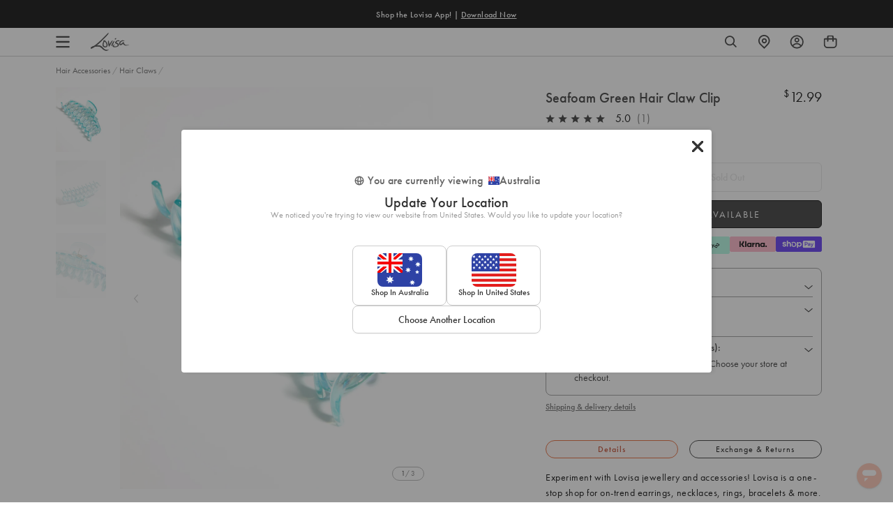

--- FILE ---
content_type: text/html; charset=utf-8
request_url: https://www.lovisa.com.au/products/hesn-ac-plst-lge-barl-clw
body_size: 123763
content:
<!doctype html>
<html class="no-js supports-no-cookies" lang="en">
<head>
  <meta charset="utf-8">
  <meta http-equiv="X-UA-Compatible" content="IE=edge">
  <meta name="viewport" content="width=device-width, initial-scale=1.0">
  <meta name="theme-color" content="#ffffff">
  <meta name="referrer" content="no-referrer-when-downgrade">


  <script>
    window.dataLayer = window.dataLayer || [];
    function gtag() { dataLayer.push(arguments); }
    
      gtag('consent', 'default', {
        'ad_personalization': 'denied',
        'ad_storage': 'denied',
        'ad_user_data': 'denied',
        'analytics_storage': 'denied',
        'functionality_storage': 'denied',
        'personalization_storage': 'denied',
        'security_storage': 'granted',
        'wait_for_update': 500
      });
    
    gtag('set', 'ads_data_redaction', true);
    gtag('set', 'url_passthrough', false);
    window.pushEvent = function(event, clear) {
      
      if (window.Shopify && window.Shopify.analytics) {
        window.Shopify.analytics.publish('theme_' + event.event, event);
      }
    }
    window.pushEvent({
      
region_selector_state: {
        currency: 'AUD',
      },
      meta_page: {
        content_group: 'product'
      },
    });
    document.addEventListener('visitorConsentCollected', (event) => {
      if (event.detail.preferencesAllowed) window.dispatchEvent(new CustomEvent('analytics:preferencesProcessingAllowed'));
      if (event.detail.analyticsAllowed) window.dispatchEvent(new CustomEvent('analytics:analyticsProcessingAllowed'));
      if (event.detail.marketingAllowed) window.dispatchEvent(new CustomEvent('analytics:marketingAllowed'));
      if (event.detail.saleOfDataAllowed) window.dispatchEvent(new CustomEvent('analytics:saleOfDataAllowed'));
    });
  </script>





<script>
  const validDomains = [
    'www.lovisa.com.au',
    'www.lovisa.com',
    'www.lovisa.co.uk',
    'www.lovisa.sg',
    'www.lovisajewellery.co.za',
    'www.lovisajewellery.eu',
    'www.lovisajewellery.ch',
    'lovisa-com.myshopify.com',
    'lovisa-usa.myshopify.com',
    'lovisa-uk.myshopify.com',
    'lovisa-singapore.myshopify.com',
    'lovisa-south-africa.myshopify.com',
    'lovisa-europe.myshopify.com',
    'lovisa-switzerland.myshopify.com',
    'lovisa-development.myshopify.com',
    'lovisa-us-staging.myshopify.com',
    'lovisa-europe-staging.myshopify.com'
  ];
  if (
    validDomains.indexOf(window.location.hostname) === -1
      && !window.location.hostname.includes('.shopifypreview.com')
  ) {
    window.location = 'https://www.lovisa.com.au';
  };
</script>

<script defer>
  function swymCallbackFn(swat){
    // your API calls go here
    document.addEventListener("swym:collections-loaded", function(){
        console.log("swym:collections-loaded event detected in swym-custom.liquid");
         _swat.collectionsApi.initializeCollections(_swat, true, Shopify.theme.Slate) 
        setTimeout(() => {             swat.initializeActionButtons("body");         }, 1500);
       
       // Adding a slight delay to ensure elements are loaded
      
    })
  }
  if(!window.SwymCallbacks){
    window.SwymCallbacks = [];
  }
  window.SwymCallbacks.push(swymCallbackFn);

</script>
  <script async src="https://sdks.automizely.com/recommendations/v1/pz-recommendations.umd.js"></script>
  
    

<script src="https://storage.googleapis.com/tagalys-software-testing-assets/tagalys-a-b-testing-beta.min.js"></script>
  <script>
    var TagalysABTestingCustomizations = {
      collectionPageUrl: function(collection){
        return `${window.location.origin}/collections/${collection.handle}`
      }
    }
    
      TagalysABTesting.Collections.setUpRedirects({
        redirects: [{"from":{"id":275427983494,"handle":"halloween-b"},"to":{"id":"262425018502","handle":"halloween"}},{"from":{"id":275635241094,"handle":"festive-accessories-b"},"to":{"id":266411737222,"handle":"festive-accessories"}},{"from":{"id":275966492806,"handle":"promotional-offers-2-b"},"to":{"id":266445127814,"handle":"promotional-offers-2"}},{"from":{"id":276385104006,"handle":"sale-earrings-b"},"to":{"id":262989676678,"handle":"sale-earrings"}},{"from":{"id":276385136774,"handle":"sale-necklaces-b"},"to":{"id":263925366918,"handle":"sale-necklaces"}},{"from":{"id":276385169542,"handle":"sale-rings-b"},"to":{"id":263925399686,"handle":"sale-rings"}},{"from":{"id":276385202310,"handle":"sale-wristwear-b"},"to":{"id":"269973356678","handle":"sale-wristwear"}},{"from":{"id":276695089286,"handle":"kids-b"},"to":{"id":269073416326,"handle":"kids"}},{"from":{"id":276806074502,"handle":"sale-c"},"to":{"id":262978633862,"handle":"sale"}},{"from":{"id":277080277126,"handle":"sale-b"},"to":{"id":262978633862,"handle":"sale"}},{"from":{"id":277186904198,"handle":"new-arrivals-b"},"to":{"id":262012141702,"handle":"new-arrivals"}},{"from":{"id":279046488198,"handle":"wristwear-b"},"to":{"id":263507574918,"handle":"wristwear"}},{"from":{"id":279046520966,"handle":"wristwear-c"},"to":{"id":263507574918,"handle":"wristwear"}},{"from":{"id":279046553734,"handle":"rings-b"},"to":{"id":"40357363764","handle":"rings"}},{"from":{"id":279046586502,"handle":"rings-c"},"to":{"id":"40357363764","handle":"rings"}},{"from":{"id":279046619270,"handle":"necklaces-b"},"to":{"id":"40942829620","handle":"necklaces"}},{"from":{"id":279046652038,"handle":"necklaces-c"},"to":{"id":"40942829620","handle":"necklaces"}},{"from":{"id":279046357126,"handle":"earrings-b"},"to":{"id":"40357232692","handle":"earrings"}},{"from":{"id":279046389894,"handle":"earrings-c"},"to":{"id":"40357232692","handle":"earrings"}},{"from":{"id":281047105670,"handle":"best-sellers-b"},"to":{"id":265494495366,"handle":"best-sellers"}},{"from":{"id":281047138438,"handle":"best-sellers-c"},"to":{"id":265494495366,"handle":"best-sellers"}}],
        collectionPageUrl: TagalysABTestingCustomizations.collectionPageUrl
      })
  </script>

  

    
    <link rel="canonical" href="https://www.lovisa.com.au/products/hesn-ac-plst-lge-barl-clw">
  



  

  

    
      <link rel="shortcut icon" href="//www.lovisa.com.au/cdn/shop/files/favicon-96x96_32x32.png?v=1613745013" type="image/png">
    

    <title>Seafoam Green Hair Claw Clip - Lovisa</title>


        <meta name="description" content="Experiment with Lovisa jewellery and accessories! Lovisa is a one-stop shop for on-trend earrings, necklaces, rings, bracelets &amp;amp;amp; more. From classic essentials to statement pieces, Lovisa has something for everyone. Come on, get dressed to the nines!">
      

      <script text="text/javascript">
  var _learnq = _learnq || [];
  var pro_price="\u003cspan class=\"money\"\u003e$12.99\u003c\/span\u003e";
  var final_pro_price=pro_price.replace(/(<([^>]+)>)/gi, "");//remove span html tag from price
  var comp_pro_price="\u003cspan class=\"money\"\u003e$0.00\u003c\/span\u003e";
  var final_pro_compprice=comp_pro_price.replace(/(<([^>]+)>)/gi, "");
  var item = {
    Name: "Seafoam Green Hair Claw Clip",
    ProductID: 6704783622278,
    Categories: ["Jewellery \u0026 Accessories Over $8"],
    ImageURL: "https://www.lovisa.com.au/cdn/shop/files/51313920_grande.jpg?v=1729022633",
    URL: "https://www.lovisa.com.au/products/hesn-ac-plst-lge-barl-clw",
    Brand: "Lovisa AU",
    Price: final_pro_price,
    $value: 12.99,
    CompareAtPrice: final_pro_compprice
  };

  _learnq.push(['track', 'Viewed Product', item]);
  _learnq.push(['trackViewedItem', {
    Title: item.Name,
    ItemId: item.ProductID,
    Categories: item.Categories,
    ImageUrl: item.ImageURL,
    Url: item.URL,
    Metadata: {
      Brand: item.Brand,
      Price: item.Price,
      CompareAtPrice: item.CompareAtPrice
    }
  }]);
</script>
    

    
    <link rel="preload" as="style" href="https://use.typekit.net/ejj2gee.css" onload="this.onload=null; this.rel='stylesheet'">
    <noscript>
      <link rel="stylesheet" href="https://use.typekit.net/ejj2gee.css">
    </noscript>

    <link rel="preconnect" href="https://fonts.googleapis.com">
    <link rel="preconnect" href="https://fonts.gstatic.com" crossorigin>
    <link rel="preload" as="style" href="https://fonts.googleapis.com/css2?family=Barlow&display=swap" onload="this.onload=null; this.rel='stylesheet'">
    <noscript>
      <link href="https://fonts.googleapis.com/css2?family=Barlow&display=swap" rel="stylesheet">
    </noscript>
    <link rel="preload" as="style" href="https://fonts.googleapis.com/css2?family=Bebas+Neue&display=swap" onload="this.onload=null; this.rel='stylesheet'">
    <noscript>
      <link href="https://fonts.googleapis.com/css2?family=Bebas+Neue&display=swap" rel="stylesheet">
    </noscript>
    

    

    

    <link href="//www.lovisa.com.au/cdn/shop/t/1452/assets/swiper-bundle.min.css?v=138879063338843649161768438533" rel="stylesheet" type="text/css" media="all" />
    <link href="//www.lovisa.com.au/cdn/shop/t/1452/assets/theme-variables.css?v=46213510982077072171768482003" rel="stylesheet" type="text/css" media="all" />
    <link href="//www.lovisa.com.au/cdn/shop/t/1452/assets/theme.css?v=2650539625274203611768438533" rel="stylesheet" type="text/css" media="all" />
    

    
    

    
    
    
      
      
      
      
    
      
      
      
      
    
      
      
      
      
    
      
      
      
      
    

    
    



    

    
    

    

    

    
    
    

    <script>
      document.documentElement.className = document.documentElement.className.replace('no-js', 'js');
      var product_promo = [];
      
      
       
      
        
        
          
            
            
           
           
      
        
        
          
            product_promo[0] = {
              id: '265862348934',
              promo_text: 'Buy 3 Get 1 On Waterproof',
              text_colour : '#ff8557',
              collection_url: '/collections/promotional-offers',
            };
            
           
           
      

      
      
      
window.theme = {
        strings: {
          addToCart: "Add to Bag",
          buyNow: "Add to bag",
          soldOut: "Sold Out",
          unavailable: "Unavailable",
          checkout: "Express Checkout",
          subtotal: "Subtotal",
          quantity: "Item quantity",
          fromPrice: "From",
          regularPrice: "Regular price",
          search_placeholder: "Search our store",
          search_submit: "Search",
          freeShippingDefault: "Free shipping on orders over {amount}!",
          freeShippingLeft: "You are only {amount} away from free shipping!",
          freeShippingUnlocked: "Free shipping unlocked!",
          viewCartBtn: "View Bag",
          expressCheckout: "Checkout",
          continueShopping: "Continue shopping",
          maximumOrderValueNotice: "Please note you have exceeded the maximum order value of maxOrderValue by exceededBy and will not be able to checkout. For more information please see \u003ca href=\"#\"\u003ehere\u003c\/a\u003e ",
          loading: "Loading...",
          error: "Error",
          success: "Success!",
          confirmDelete: "Are you sure you want to delete this?",
          confirmRemove: "Are you sure you want to remove this?",
          somethingWentWrong: "Something went wrong",
          pleaseTryAgain: "Please try again",
          sameAsContactInformation: "Same as contact information",
          pickAStore: "Pick a store",
          sizeLabel: "Size:",
          qtyLabel: "Qty:",
          addFilter: "Add Filter",
          removeFilter: "Remove Filter",
          storeUnableFindAddress: "Unable to find address",
          storeUnableAccessLocation: "Unable to access your location",
          storeGeolocationNotSupported: "Geolocation is not supported by this browser"
        },moneyFormat: "\u003cspan class=\"money\"\u003e${{amount}}\u003c\/span\u003e",
        currencyFormat:"money_format",
        currency: "AUD",
        currencySymbol: "$",
        currentCurrency: "AUD",
        currentCurrencySymbol: "$",
        currencyConverter: 'false',
        settings: {"enable_autoredirects":true,"hreflangs_to_use":"digital-darts","default-store":"https:\/\/www.lovisa.com","store":"AU","1_region_name":"Australia \/ New Zealand","1_region_code":"AU","1_region_url":"https:\/\/www.lovisa.com.au","1_region_country_list":"AS,AU,CK,TL,FM,FJ,PF,GU,KI,MH,NR,NC,NZ,NU,NF,PW,PG,MP,WS,SB,TK,TO,TV,VU,UM,WF","2_region_name":"Europe","2_region_code":"EU","2_region_url":"https:\/\/www.lovisajewellery.eu","2_region_country_list":"AD,AL,AT,BA,BE,BG,BY,CH,CY,CZ,DE,DK,EE,ES,FI,FO,FR,GI,GR,HR,HU,IE,IS,IT,LI,LT,LU,LV,MC,MD,ME,MK,MT,NL,NO,PL,PT,RO,RS,RU,SE,SI,SK,SM,UA,VA","3_region_name":"North America","3_region_code":"US","3_region_url":"https:\/\/www.lovisa.com","3_region_country_list":"AI,AG,AW,BS,BB,BZ,BM,VG,CA,KY,CR,CU,CW,DM,DO,SV,GL,GD,GP,GT,HT,HN,JM,MQ,MX,MS,NI,PA,PR,BQ,SX,KN,LC,PM,VC,TT,TC,US,VI,AR,BO,BR,CL,CO,EC,FK,GF,GY,PY,PE,SR,UY,VE","4_region_name":"Singapore \/ Malaysia","4_region_code":"SG","4_region_url":"https:\/\/www.lovisa.sg","4_region_country_list":"AF,AM,AZ,BH,BD,BT,BN,KH,CN,CX,CC,IO,GE,HK,IN,ID,IR,IQ,IL,JP,JO,KZ,KW,KG,LA,LB,MO,MY,MV,MN,MM,,NP,KP,OM,PK,PS,PH,QA,SA,SG,KR,LK,SY,TW,TJ,TH,TR,TM,AE,UZ,VN,YE","5_region_name":"South Africa","5_region_code":"ZA","5_region_url":"https:\/\/www.lovisajewellery.co.za","5_region_country_list":"DZ,AO,BJ,BW,BF,BI,CM,CV,CF,TD,KM,CG,DJ,EG,GQ,ER,SZ,ET,GA,GM,GH,GN,GW,CI,KE,LS,LR,LY,MG,MW,ML,MR,MU,YT,MA,MZ,NA,NE,NG,ST,RE,RW,SN,SC,SL,SO,ZA,SS,SH,SD,TZ,TG,TN,UG,CD,ZM,ZW","6_region_name":"United Kingdom","6_region_code":"GB","6_region_url":"https:\/\/www.lovisa.co.uk","6_region_country_list":"GB,IM","7_region_name":"","7_region_code":"","7_region_url":"","7_region_country_list":"","8_region_name":"","8_region_code":"","8_region_url":"","8_region_country_list":"","enable_bopis":true,"enable_bopis_store_service_popup":false,"bopis_location_api_url":"https:\/\/www.lovisa.sg\/apps\/lovisa-custom-location","enable_bopis_shipping_stock_check":false,"bopis_stock_api_url":"\/apps\/lovisa-custom-stock","bopis_shipping_stock_api_url":"\/apps\/custom-stock-check\/","bopis_distance_unit":"km","bopis_store_search_radius":10,"bopis_usp_title":"Free Click \u0026 Collect","bopis_usp_short_description":"Pickup in 2-4 hrs at Forum Nearest Store","bopis_usp_description":"Free delivery over %55 within 3-6 business day","bopis_usp_unavailable_short_desc":"Unavailable at ","bopis_usp_unavailable_desc":"Click \u0026 Collect is unavailable at this store","bopis_usp_url_text":"View all stores","bopis_out_stock_popup_desc":"Some items are not available for Click \u0026 Collect. Change to Shipping or remove items to proceed with your order.","bopis_shipping_out_stock_popup_desc":"Some items are not available for Shipping. Remove items to proceed with your order.","bopis_shipping_out_stock_pdp_notice":"You've reached the max quantity of this product!","bopis_onestock_buffer":-1,"bopis_empty_bag_message":"Your bag currently is empty.","bopis_empty_bag_cta_text":"Start Shopping","currently_viewing_country_heading":"You are currently viewing","country_selector_popup_subheading":"","ecommerce_title":"Update Your Location","ecommerce_text":"We noticed you're trying to view our website from [IP_COUNTRY]. Would you like to update your location?","ecommerce_cta_1":"Shop in","ecommerce_cta_2":"Shop in","ecommerce_cta_3":"Choose Another Location","retail_title":"Update Your Location","retail_text":"Sorry, we don't deliver online orders to your location yet.","retail_cta_1":"Find Your Nearest Store","retail_cta_2":"Keep Browsing","retail_cta_3":"Choose Your Delivery Location","other_title":"Update Your Location","other_text":"Sorry, Lovisa is not available in your location yet.","other_cta_1":"Keep Browsing","other_cta_2":"Choose Your Delivery Location","google_verification_tag":"\u003cmeta name=\"google-site-verification\" content=\"TYxsduJz_FuKWBxq7KEyAZHdDxgkuYVHpDn0TKQqZlg\"\u003e","lockdown_password":"letmein","lockdown_discount":"letmein","lockdown_text_color":"#ffffff","lockdown_page_bg_color":"#ea1d2c","lockdown_bg_image":"\/\/www.lovisa.com.au\/cdn\/shop\/files\/SALE_LOCK_SCREEN_BACKGROUND.jpg?v=1614303402","vosn_mobile_bg_image":"\/\/www.lovisa.com.au\/cdn\/shop\/files\/SALE_LOCK_SCREEN_BACKGROUND_MOBILE.jpg?v=1614303551","lockdown_title":"Online Private","lockdown_title_font":"h4","lockdown_font_size_mobile":1,"lockdown_font_size_desktop":1.3,"lockdown_line_height":1,"lockdown_letter_spacing":2,"lockdown_capitalize":true,"lockdown_subheading":"Sale","lockdown_subheading_font":"h4","lockdown_subheading_font_size_mobile":6,"lockdown_subheading_font_size_desktop":6,"lockdown_subheading_line_height":1,"lockdown_subheading_letter_spacing":10,"lockdown_subheading_capitalize":true,"form_text_color":"#ffffff","lockdown_bg_color":"#ea1d2c","lockdown_input_color":"#ffffff","lockdown_button_color":"#ffffff","lockdown_error_color":"#ffffff","lockdown_image":"\/\/www.lovisa.com.au\/cdn\/shop\/files\/LOCK_ICON_d4a3588a-c189-42a7-9aa1-4b7115d291e0.png?v=1614303402","lockdown_image_maxwidth":150,"lockdown_text":"Locked","lockdown_description_font":"font--body","lockdown_description_font_size_mobile":1.3,"lockdown_description_font_size_desktop":1,"lockdown_description_line_height":1.4,"lockdown_description_letter_spacing":0.5,"lockdown_description_capitalize":true,"lockdown_button":"btn--secondary","lockdown_error":"Incorrect password","enable_sitewide_banner":false,"sitewide_banner":"\/\/www.lovisa.com.au\/cdn\/shop\/files\/SALE_LOCK_SCREEN_BANNER_WEB.jpg?v=1614303551","sitewide_banner_mobile":"\/\/www.lovisa.com.au\/cdn\/shop\/files\/SALE_LOCK_SCREEN_BANNER_MOBILE.jpg?v=1614303551","sitewide_banner_link":"https:\/\/www.lovisa.com.au\/collections\/sale-up-to-80-off","sitewide_banner_alt":"","enable_hero":false,"hero_app_id":"37cebfaa-c8af-445c-b129-8882be2fbb66","enable_weglot":false,"weglot_api_key":"","klaviyo_api_key":"","enable_language_picker":false,"weglot_custom_dimension":"","piercing_page":"ear-piercing","terms_and_conditions":"terms-conditions","privacy_policy":"security-privacy","body_font_size":16,"body_font_size_mobile":14,"base_line_height":1.4,"header_font_primary":"futura-pt","header_font":{"error":"json not allowed for this object"},"base_font_primary":"futura-pt","base_font":{"error":"json not allowed for this object"},"fancy_font_primary":"futura-pt","fancy_font":{"error":"json not allowed for this object"},"fancy_font_size_mobile":1.3,"fancy_font_size":2.4,"fancy_line_height":1.2,"fancy_letter_spacing":0,"fancy_capitalize":false,"h1_font_primary":"futura-pt","h1_font":{"error":"json not allowed for this object"},"h1_font_size_mobile":1.9,"h1_font_size_desktop":2.5,"h1_line_height":1.2,"h1_letter_spacing":0,"h1_capitalize":false,"h2_font_primary":"futura-pt","h2_font":{"error":"json not allowed for this object"},"h2_font_size_mobile":1.5,"h2_font_size_desktop":2,"h2_line_height":1,"h2_letter_spacing":0,"h2_capitalize":false,"h3_font_primary":"futura-pt","h3_font":{"error":"json not allowed for this object"},"h3_font_size_mobile":1.5,"h3_font_size_desktop":1.7,"h3_line_height":1,"h3_letter_spacing":0,"h3_capitalize":false,"h4_font_primary":"futura-pt","h4_font":{"error":"json not allowed for this object"},"h4_font_size_mobile":1.3,"h4_font_size_desktop":1.5,"h4_line_height":1.4,"h4_letter_spacing":0,"h4_capitalize":false,"h5_font_primary":"futura-pt","h5_font":{"error":"json not allowed for this object"},"h5_font_size_mobile":1.2,"h5_font_size_desktop":1.1,"h5_line_height":1,"h5_letter_spacing":0,"h5_capitalize":false,"h6_font_primary":"futura-pt","h6_font":{"error":"json not allowed for this object"},"h6_font_size_mobile":1,"h6_font_size_desktop":1,"h6_line_height":1.4,"h6_letter_spacing":0,"h6_capitalize":true,"color_primary":"#ffffff","color_secondary":"#ee4854","color_link":"#111111","color_body_text":"#000000","color_body_text_light":"#737373","color_body":"#ffffff","color_border":"#dfdfdf","color_default":"#ffffff","color_badge":"#ffffff","color_badge_secondary":"#ffffff","color_bg_badge_secondary":"#ee4854","color_sale_text":"#ee4854","color_header_text":"#000000","color_header_bg":"#ffffff","color_dropdown_text":"#000000","color_dropdown_bg":"#ffffff","color_cart_count_text":"#ffffff","color_cart_count_bg":"#000000","color_footer_bg":"#111111","color_footer_menu_titles":"#ffffff","color_footer_fg":"#ffffff","color_footer_links":"#ffffff","color_footer_copy":"#fafafa","btn_default_fg":"#dfdfdf","btn_default_bg":"#333333","btn_default_border":"#333333","btn_default_fg_hover":"#dfdfdf","btn_default_bg_hover":"#000000","btn_default_border_hover":"#000000","btn_primary_fg":"#000000","btn_primary_bg":"rgba(0,0,0,0)","btn_primary_border":"#cfcfcf","btn_primary_fg_hover":"#ffffff","btn_primary_bg_hover":"#000000","btn_primary_border_hover":"#000000","btn_secondary_fg":"#ffffff","btn_secondary_bg":"#111111","btn_secondary_border":"#000000","btn_secondary_fg_hover":"#000000","btn_secondary_bg_hover":"#ffffff","btn_secondary_border_hover":"#000000","filter_border_color":"#666666","filter_background_color":"#cccccc","form_disabled":"#f5f5f5","form_error":"#fc6161","form_error_bg":"#f8f9fa","form_success":"#ffffff","form_success_bg":"#43bb32","klaviyo_public_api_key":"Kw5z5A","klaviyo_list_id":"RR2ahK","klaviyo_bis_subscribe_checked":true,"storefront_api_token":"7a6423eb2d68b68ef9797133d09b94dc","storefront_api_version":"2022-10","tagalys_server_url":"https:\/\/api-r3.tagalys.com","tagalys_client_code":"FAA9741EF5AE9305","tagalys_api_key":"tgls_v2_storefront_74d2b7f1cf95bca5662473e20288d647","tagalys_noresults_widget_id":"1fb088cc99bb7829634d","products_per_page":60,"products_per_page_mobile":60,"tagalys_no_search_result_count":24,"tagalys_noresults_heading":"Sorry! We couldn’t find any search results for ","tagalys_noresults_subheading":"Try searching again or check out some gems we know you'll love below!","tagalys_noresults_product_heading":"Best Sellers","tagalys_noresults_cta_text":"See all Best Sellers","tagalys_noresults_cta_url":"\/collections\/best-sellers","tagalys_track_events":true,"show_perOff_mobile":true,"show_perOff_desktop":true,"enable_ab_testing":true,"show_filter_items_count":false,"show_afterpay_text":true,"enable_klarna":true,"klarna_client_id":"aec3e89d-c045-52fa-aa9e-7f05156492d8","klarna_locale":"en-US","klarna_faq_page_link":"\/pages\/klarna-faq","klarna_more_info_text":"Klarna FAQ","spacing_xs":"0.5","spacing_sm":"1","spacing_md":"1.5","spacing_lg":"2","spacing_xl":"3","grid_small":"480","grid_medium":"768","grid_large":"990","grid_widescreen":"1400","page_width":"1280","page_width_narrow":"600","grid_gutter":"40","enable_pinterest_collection":false,"enable_pinterest_product":false,"share_new_tab":true,"social_sharing_blog":false,"share_facebook":false,"share_twitter":false,"share_pinterest":false,"social_twitter_link":"","social_facebook_link":"https:\/\/www.facebook.com\/lovisajewellery\/?ref=br_rs","social_pinterest_link":"https:\/\/www.pinterest.com\/lovisaofficial","social_instagram_link":"https:\/\/www.instagram.com\/lovisajewellery\/","social_tiktok_link":"https:\/\/www.tiktok.com\/@lovisajewellery","social_snapchat_link":"","social_tumblr_link":"","social_youtube_link":"","social_vimeo_link":"","shop_insta_description":"\u003cp\u003eSHOW IT TO THE WORLD ON INSTAGRAM\u003cbr\u003e#LOVISA @LOVISAJEWELLERY\u003c\/p\u003e","shop_insta_code":"\u003cscript src=\"\/\/foursixty.com\/media\/scripts\/fs.embed.v2.5.js\" data-feed-id=\"lovisa-com_1\" data-open-links-in-same-page=\"false\" data-theme=\"lookbook_v2_5\"\u003e\u003c\/script\u003e\u003cstyle\u003e.fs-has-links::after {  padding:  6px 9px; border: 2px solid rgba(222, 191, 177, 0.93); color:rgba(222, 191, 177, 0.93); content: \"SHOP IT\";  }.fs-has-links:hover:after { background-color: rgba(222, 191, 177, 0.93); color: rgb(246, 237, 233)}.fs-wrapper div.fs-text-container .fs-entry-title, div.fs-detail-title{font-family:Times New Roman, serif;font-style:italic;font-weight:normal;}div.fs-text-container .fs-entry-date, div.fs-detail-container .fs-post-info, div.fs-wrapper div.fs-has-links::after, .fs-text-product, .fs-overlink-text{font-family:Helvetica Neue, Helvetica, Arial, sans-serif;font-style:normal;font-weight:bold;}.fs-wrapper div.fs-text-container * {color:rgba(222, 191, 177, 0.93)}.fs-wrapper div.fs-text-container {background-color:rgb(246, 237, 233); margin: 0px}div.fs-entry-date{display:none}div.fs-entry-title{display:none}.fs-wrapper div.fs-timeline-entry{ margin: 10px }\u003c\/style\u003e","foursixty__slider_code":"\u003cscript src=\"\/\/foursixty.com\/media\/scripts\/fs.slider.v2.5.js\" data-feed-id=\"lovisa-com_1\" data-open-links-in-same-page=\"false\" data-theme=\"slider_v2_5\" data-cell-size=\"16.666%\"\u003e\u003c\/script\u003e\u003cstyle\u003e.fs-has-links::after {  padding:  6px 9px; border: 2px solid rgba(222, 191, 177, 0.93); color:rgba(222, 191, 177, 0.93); content: \"SHOP IT\";  }.fs-has-links:hover:after { background-color: rgba(222, 191, 177, 0.93); color: rgb(246, 237, 233)}.fs-wrapper { height: auto } .fs-entry-container { height: 0 !important; width: 16.666% !important; padding-top: 16.666% !important; }.fs-wrapper div.fs-text-container .fs-entry-title, div.fs-detail-title{font-family:Times New Roman, serif;font-style:italic;font-weight:normal;}div.fs-text-container .fs-entry-date, div.fs-detail-container .fs-post-info, div.fs-wrapper div.fs-has-links::after, .fs-text-product, .fs-overlink-text{font-family:Helvetica Neue, Helvetica, Arial, sans-serif;font-style:normal;font-weight:bold; font-size: 12px;}.fs-wrapper div.fs-text-container * {color:rgba(222, 191, 177, 0.93)}.fs-wrapper div.fs-text-container {background-color:rgb(246, 237, 233); margin: 0px}div.fs-entry-date{display:none}div.fs-entry-title{display:none}.fs-wrapper div.fs-timeline-entry{ margin: 10px }\u003c\/style\u003e","enable_cart_promotion":true,"cart_drawer_behaviour":"overlay","auto_gift_enable":false,"auto_gift_product":"","auto_gift_threshold":"55","enable_cart_upsell":true,"cart_upsells_auto_open_desktop":true,"cart_upsells_auto_open_mobile":true,"cart_upsells_type":"xgen","cart_upsells_xgen_id":"sm_el_pdp_near_price","cart_promotion_title":"","upsell_default_collection":"best-sellers","giftlab_product_list":[{"id":7484019343494,"title":"Light Blue Celestial Gift Bag","handle":"light-blue-celestial-gift-bag","description":"\u003cp\u003e\u003c\/p\u003e\u003cp\u003eAdd a touch of magic to your festive gifting with this Light Blue Celestial Gift Bag. Featuring a stunning celestial print and light blue tones, this bag is the perfect way to elevate your gift-giving experience. With a matching gift tag and ribbon closure, it’s both stylish and practical, taking the hassle out of wrapping. This enchanting festive gift bag makes every present feel extra special. Ideal for anyone who loves adding a thoughtful, elegant touch to their gifts, this bag ensures your presents stand out under the tree or at any celebration. Make your festive gifting effortless and unforgettable with this stunning gift bag!\u003c\/p\u003e\u003cbr\u003e\n\u003cul\u003e\n\u003cli\u003e\n\u003cstrong\u003eDimensions:\u003c\/strong\u003e Length 330 mm x Width 15 mm\u003c\/li\u003e\n\u003c\/ul\u003e\n\n","published_at":"2025-11-11T11:13:03+11:00","created_at":"2025-10-28T16:38:10+11:00","vendor":"Lovisa Australia","type":"Gifts","tags":["au_range:XMAS BON BON AND PKG","countryiso:CN","hscode:4819200000","in-store","length:ONESIZE","origin:342","size:ONESIZE","statp:19","style:Gifting Box","talkoot_auto_price"],"price":100,"price_min":100,"price_max":100,"available":false,"price_varies":false,"compare_at_price":499,"compare_at_price_min":499,"compare_at_price_max":499,"compare_at_price_varies":false,"variants":[{"id":42535535771782,"title":"Default Title","option1":"Default Title","option2":null,"option3":null,"sku":"51693381","requires_shipping":true,"taxable":true,"featured_image":null,"available":false,"name":"Light Blue Celestial Gift Bag","public_title":null,"options":["Default Title"],"price":100,"weight":0,"compare_at_price":499,"inventory_management":"shopify","barcode":"9354593679411","requires_selling_plan":false,"selling_plan_allocations":[],"quantity_rule":{"min":1,"max":null,"increment":1}}],"images":["\/\/www.lovisa.com.au\/cdn\/shop\/files\/51693381.jpg?v=1761629896","\/\/www.lovisa.com.au\/cdn\/shop\/files\/51693381_3.jpg?v=1761629899","\/\/www.lovisa.com.au\/cdn\/shop\/files\/51693381_4.jpg?v=1761629903"],"featured_image":"\/\/www.lovisa.com.au\/cdn\/shop\/files\/51693381.jpg?v=1761629896","options":["Title"],"media":[{"alt":null,"id":28600976736390,"position":1,"preview_image":{"aspect_ratio":0.777,"height":1294,"width":1006,"src":"\/\/www.lovisa.com.au\/cdn\/shop\/files\/51693381.jpg?v=1761629896"},"aspect_ratio":0.777,"height":1294,"media_type":"image","src":"\/\/www.lovisa.com.au\/cdn\/shop\/files\/51693381.jpg?v=1761629896","width":1006},{"alt":null,"id":28600976801926,"position":2,"preview_image":{"aspect_ratio":0.777,"height":1294,"width":1006,"src":"\/\/www.lovisa.com.au\/cdn\/shop\/files\/51693381_3.jpg?v=1761629899"},"aspect_ratio":0.777,"height":1294,"media_type":"image","src":"\/\/www.lovisa.com.au\/cdn\/shop\/files\/51693381_3.jpg?v=1761629899","width":1006},{"alt":null,"id":28600977227910,"position":3,"preview_image":{"aspect_ratio":0.777,"height":1294,"width":1006,"src":"\/\/www.lovisa.com.au\/cdn\/shop\/files\/51693381_4.jpg?v=1761629903"},"aspect_ratio":0.777,"height":1294,"media_type":"image","src":"\/\/www.lovisa.com.au\/cdn\/shop\/files\/51693381_4.jpg?v=1761629903","width":1006}],"requires_selling_plan":false,"selling_plan_groups":[],"content":"\u003cp\u003e\u003c\/p\u003e\u003cp\u003eAdd a touch of magic to your festive gifting with this Light Blue Celestial Gift Bag. Featuring a stunning celestial print and light blue tones, this bag is the perfect way to elevate your gift-giving experience. With a matching gift tag and ribbon closure, it’s both stylish and practical, taking the hassle out of wrapping. This enchanting festive gift bag makes every present feel extra special. Ideal for anyone who loves adding a thoughtful, elegant touch to their gifts, this bag ensures your presents stand out under the tree or at any celebration. Make your festive gifting effortless and unforgettable with this stunning gift bag!\u003c\/p\u003e\u003cbr\u003e\n\u003cul\u003e\n\u003cli\u003e\n\u003cstrong\u003eDimensions:\u003c\/strong\u003e Length 330 mm x Width 15 mm\u003c\/li\u003e\n\u003c\/ul\u003e\n\n"},{"id":7484018622598,"title":"Navy Celestial Gift Bag","handle":"navy-celestial-gift-bag","description":"\u003cp\u003e\u003c\/p\u003e\u003cp\u003eMake your gift extra special with this Navy Celestial Gift Bag. Featuring a stunning navy celestial print, this gift bag is perfect for festive season gifting and elevates the entire gift-giving experience. Complete with a coordinating gift tag and a satin ribbon closure, it’s a hassle-free and stylish way to wrap your presents. Ideal for making every gift feel thoughtful and unique, this gift bag is the perfect finishing touch for any special occasion. This celestial-themed bag ensures your gift will stand out and be truly memorable this festive season.\u003c\/p\u003e\u003cbr\u003e\n\u003cul\u003e\n\u003cli\u003e\n\u003cstrong\u003eDimensions:\u003c\/strong\u003e Length 330 mm x Width 15 mm\u003c\/li\u003e\n\u003c\/ul\u003e\n\n","published_at":"2025-11-11T11:13:35+11:00","created_at":"2025-10-28T16:36:55+11:00","vendor":"Lovisa Australia","type":"Gifts","tags":["au_range:XMAS BON BON AND PKG","countryiso:CN","hscode:4819200000","in-store","length:ONESIZE","origin:342","size:ONESIZE","statp:19","style:Gifting Box","talkoot_auto_price"],"price":100,"price_min":100,"price_max":100,"available":false,"price_varies":false,"compare_at_price":499,"compare_at_price_min":499,"compare_at_price_max":499,"compare_at_price_varies":false,"variants":[{"id":42535534821510,"title":"Default Title","option1":"Default Title","option2":null,"option3":null,"sku":"51693374","requires_shipping":true,"taxable":true,"featured_image":null,"available":false,"name":"Navy Celestial Gift Bag","public_title":null,"options":["Default Title"],"price":100,"weight":0,"compare_at_price":499,"inventory_management":"shopify","barcode":"9354593679404","requires_selling_plan":false,"selling_plan_allocations":[],"quantity_rule":{"min":1,"max":null,"increment":1}}],"images":["\/\/www.lovisa.com.au\/cdn\/shop\/files\/51693374.jpg?v=1761629821","\/\/www.lovisa.com.au\/cdn\/shop\/files\/51693374_3.jpg?v=1761629824","\/\/www.lovisa.com.au\/cdn\/shop\/files\/51693374_4.jpg?v=1761629828"],"featured_image":"\/\/www.lovisa.com.au\/cdn\/shop\/files\/51693374.jpg?v=1761629821","options":["Title"],"media":[{"alt":null,"id":28600970117254,"position":1,"preview_image":{"aspect_ratio":0.777,"height":1294,"width":1006,"src":"\/\/www.lovisa.com.au\/cdn\/shop\/files\/51693374.jpg?v=1761629821"},"aspect_ratio":0.777,"height":1294,"media_type":"image","src":"\/\/www.lovisa.com.au\/cdn\/shop\/files\/51693374.jpg?v=1761629821","width":1006},{"alt":null,"id":28600970346630,"position":2,"preview_image":{"aspect_ratio":0.777,"height":1294,"width":1006,"src":"\/\/www.lovisa.com.au\/cdn\/shop\/files\/51693374_3.jpg?v=1761629824"},"aspect_ratio":0.777,"height":1294,"media_type":"image","src":"\/\/www.lovisa.com.au\/cdn\/shop\/files\/51693374_3.jpg?v=1761629824","width":1006},{"alt":null,"id":28600970576006,"position":3,"preview_image":{"aspect_ratio":0.777,"height":1294,"width":1006,"src":"\/\/www.lovisa.com.au\/cdn\/shop\/files\/51693374_4.jpg?v=1761629828"},"aspect_ratio":0.777,"height":1294,"media_type":"image","src":"\/\/www.lovisa.com.au\/cdn\/shop\/files\/51693374_4.jpg?v=1761629828","width":1006}],"requires_selling_plan":false,"selling_plan_groups":[],"content":"\u003cp\u003e\u003c\/p\u003e\u003cp\u003eMake your gift extra special with this Navy Celestial Gift Bag. Featuring a stunning navy celestial print, this gift bag is perfect for festive season gifting and elevates the entire gift-giving experience. Complete with a coordinating gift tag and a satin ribbon closure, it’s a hassle-free and stylish way to wrap your presents. Ideal for making every gift feel thoughtful and unique, this gift bag is the perfect finishing touch for any special occasion. This celestial-themed bag ensures your gift will stand out and be truly memorable this festive season.\u003c\/p\u003e\u003cbr\u003e\n\u003cul\u003e\n\u003cli\u003e\n\u003cstrong\u003eDimensions:\u003c\/strong\u003e Length 330 mm x Width 15 mm\u003c\/li\u003e\n\u003c\/ul\u003e\n\n"}],"giftlab_exclude_notice":"\u003cspan style=\"padding: 16px 0px 8px; font-family: futura-pt; font-size: 14px; font-weight: 500; color: #D2140A;\"\u003eYour bag includes items \u003ca href=\"\/pages\/faq?hcUrl=%2Fen-US%2Fgifting-at-lovisa-%257C-our-gifting-service-3530533\" class=\"giftlab-notification-link\" style=\"color: #D2140A;\" target=\"_blank\"\u003enot eligible for gift packaging\u003c\/a\u003e.\u003cbr v-if=\"isMobile\"\u003e Remove them to continue.\u003c\/span\u003e","giftlab_exclude_collection":"gift-packaging-excluded","free_shipping_currency_1":"AUD","free_shipping_amount_1":"4500","free_shipping_currency_2":"NZD","free_shipping_amount_2":"7000","free_shipping_currency_3":"","free_shipping_amount_3":"","free_shipping_currency_4":"","free_shipping_amount_4":"","cart_shipping_price":"799","cart_shipping_price_in_sum":false,"hide_free_shipping_countries":"","empty_cart_link_1":"\/collections\/rings","empty_cart_link_label_1":"Shop Rings","empty_cart_link_2":"\/collections\/earrings","empty_cart_link_label_2":"Shop Earrings","empty_cart_link_3":"\/collections\/necklaces","empty_cart_link_label_3":"Shop Necklaces","empty_cart_link_4":"\/collections\/hair-accessories","empty_cart_link_label_4":"Shop Hair","enable_max_order_value":false,"maximum_order_value_currency_1":"","maximum_order_value_amount_1":"50.95","maximum_order_value_currency_2":"","maximum_order_value_amount_2":"150","maximum_order_value_currency_3":"","maximum_order_value_amount_3":"150.00","maximum_order_value_currency_4":"","maximum_order_value_amount_4":"150","favicon":"\/\/www.lovisa.com.au\/cdn\/shop\/files\/favicon-96x96.png?v=1613745013","product_cards_show_reviews_stars":true,"show_related_inspiration_tabbed":false,"show_recently_viewed":false,"show_badges_on_pdp":true,"show_multibuy_or_complete_your_look_widget":true,"show_complete_your_look":true,"complete_your_look_type":"xgen","complete_your_look_title":"Top Picks","complete_your_look_xgen_id":"sm_el_pdp_near_price","complete_your_look_products_count":8,"usp_postcode":"Enter your Postcode","enable_usp":true,"enable_usp_type_1":true,"enable_aftership_eta":true,"usp_type_1_days":"3","usp_type_1_title":"Standard Delivery:","usp_type_1_short_description":" by [month]\u003ca href='javascript:;' class='change-location' id='change-location'\u003echange location\u003c\/a\u003e","bopis_usp_type_1_short_description":"Estimated delivery: ","usp_type_1_description":"AU: Delivered within 3-6 business days on orders over $45. NZ: Delivered within 5-8 business days on orders over NZD$70.","usp_type_1_url":"\/pages\/shipping-delivery","usp_type_1_url_text":"See details","enable_usp_type_2":true,"usp_type_2_title":"Same Day:","usp_type_2_short_description":"Available in Greater Melbourne","usp_type_2_description":"Order before 11:30am for same day delivery to selected postcodes","usp_type_2_url":"\/pages\/shipping-delivery","usp_type_2_url_text":"See details","enable_usp_type_3":true,"enable_regionalisation_usp_type_3":true,"countries_with_usp_type_3":"AU","usp_type_3_title":"Pick Up In Store (5-10 business days):","usp_type_3_short_description":"Free online order pick up available. Choose your store at checkout.","usp_type_3_description":"","usp_type_3_url":"\/pages\/shipping-delivery","usp_type_3_url_text":"See details","custom_shop_name":"Lovisa","jsonld_hide_organization":false,"business_type":"Organization","seo_logo":"\/\/www.lovisa.com.au\/cdn\/shop\/files\/Lovisa-Logo-GREY.png?v=1613745703","seo_image":null,"seo_map":"Level 1\/818 Glenferrie Rd, Hawthorn VIC 3122","seo_price_range":"","jsonld_hide_products":false,"jsonld_hide_vendor":false,"jsonld_hide_collections":false,"enable_ecommerce":true,"enable_regionalisation_ecommerce":true,"countries_with_ecommerce":"AU,NZ","units":"metric","enable_wishlist":true,"show_multiple_currencies":false,"currency_format":"money_format","supported_currencies":"NZD","default_currency":"AUD","enable_notification_banner_homepage":false,"notification_banner_homepage_background":"#ffffff","notification_banner_homepage_color":"#000000","enable_notification_banner_mobile_menu":false,"notification_banner_mobile_menu_background":"#ffffff","notification_banner_mobile_menu_color":"#000000","enable_notification_banner_cart":false,"enable_notification_banner_side_cart":false,"notification_banner_cart_background":"#ffffff","notification_banner_cart_color":"#333333","enable_notification_banner_product":false,"enable_notification_banner_freeshipping":false,"notification_banner_freeshipping_new_tab_pdp":false,"notification_banner_freeshipping_url":"\/pages\/shipping-delivery","notification_banner_freeshipping_currency_1":"AUD","notification_banner_freeshipping_text_1":"Free Shipping in AUS on orders over $55 AUD","notification_banner_freeshipping_currency_2":"Free Standard shipping over A$55","notification_banner_freeshipping_text_2":"","notification_banner_freeshipping_currency_3":"NZD","notification_banner_freeshipping_text_3":"Free Standard shipping over AUD$70","notification_banner_freeshipping_currency_4":"Free shipping over AUD$70","notification_banner_freeshipping_text_4":"","enable_notification_banner_returns":false,"notification_banner_returns_new_tab_pdp":false,"notification_banner_returns_url":"\/pages\/shipping-delivery","notification_banner_returns_text":"Same Day Delivery in Melbourne","notification_banner_returns_types":"","enable_afterpay_klarna_banner_allowed_countries":false,"afterpay_klarna_allowed_countries":"AU,NZ","enable_notification_banner_afterpay":false,"notification_banner_afterpay_new_tab_pdp":false,"notification_banner_afterpay_url":"\/pages\/afterpay-jewellery","notification_banner_afterpay_text":"Pay later with Afterpay or Klarna","enable_notification_banner_clickandcollect":false,"notification_banner_clickandcollect_new_tab_pdp":false,"notification_banner_clickandcollect_url":"https:\/\/www.lovisa.com.au\/#smsoptin","notification_banner_clickandcollect_text":"Exclusive SMS Deals","currency_selector":false,"item_ref_value":"700000145GCE0002","digital_item_ref_value":"","item_ref_lang_1":"","item_ref_lang_value_1":"","digital_item_ref_lang_value_1":"","item_ref_lang_2":"","item_ref_lang_value_2":"","digital_item_ref_lang_value_2":"","item_ref_lang_3":"","item_ref_lang_value_3":"","digital_item_ref_lang_value_3":"","item_ref_lang_4":"","item_ref_lang_value_4":"","digital_item_ref_lang_value_4":"","item_ref_lang_5":"","item_ref_lang_value_5":"","digital_item_ref_lang_value_5":"","click_collect_force_lovisa_address":false,"show_click_and_collect":true,"click_collect_method":"Click and Collect","click_collect_shipping_message":"Orders will be shipped to your selected store for pick up within 5-10 business days.","click_collect_heading":"Store finder","click_collect_text":"","same_day_contact_info_message":"","same_day_shipping_method":"Same Day Delivery","same_day_cutoff_hour":11,"same_day_cutoff_minute":30,"same_day_message_before_cutover":"Orders before 11:30 Mon-Fri will be delivered between 18:00-21:00 on the same day. \u003cbr\u003e\u003ci\u003eSame Day Deliveries cannot be delivered to PO Boxes or Parcel Lockers - \u003cu\u003eresidential addresses only.\u003c\/u\u003e\u003c\/i\u003e","same_day_message_after_cutover":"Orders after 11:30 Mon-Fri will be delivered between 18:00-21:00 on the next business day. \u003cbr\u003e\u003ci\u003eSame Day Deliveries cannot be delivered to PO Boxes or Parcel Lockers - \u003cu\u003eresidential addresses only.\u003c\/u\u003e\u003c\/i\u003e","show_alternative_payment_methods":false,"hide_order_summary_mobile":true,"enable_marketing_options":false,"cc_fulfilment_api":"https:\/\/lovisa.azure-api.net\/get-branch-stock-levels","cc_fulfilment_api_key":"a6b82f252293495695e6ff2054807f64","enable_po_box_check":true,"shipping_step_disclaimer":"","enable_google_address_autocomplete":true,"gtm_enabled":false,"gtm_id":"GTM-NDK78F3P","gtm_id_checkout":"","gtm_search_query_threshold":2,"gtm_search_query_delay_ms":1200,"enable_preconnects":false,"dns_preconnects_linklist":"","accessibe_enable":false,"accessibe_snippet":"","contact_form_dropdown":"Click \u0026 Collect | Shipping | Order issue | Returns | Exchanges| Faulty item | Change of address | Cancel order| Compliment | Complaint | Piercing enquiry | Product enquiry | Other","contact_form_returns_dropdown":"Faulty | Broken | Discoloured | Wrong size | Wrong product | Not as described | Damaged in transit","enable_rtb_house":true,"rtb_id":"fpCb5G19inFqZXSzXpOm","enable_impact":true,"impact_script_code":"A5458941-be99-4883-a952-506d123858c91","impact_event_id":"46704","enable_cookiebot":false,"cookiebot_id":"","send_consent":true,"consent_ad_personalization":false,"consent_ad_storage":false,"consent_ad_user_data":false,"consent_analytics_storage":false,"consent_functionality_storage":false,"consent_personalization_storage":false,"consent_security_storage":true,"consent_wait_for_update":500,"consent_ads_data_redaction":true,"consent_url_passthrough":false,"hide_plp_inline_ads":false,"hide_inline_ads_non_english":false,"checkout_header_image":null,"checkout_logo_image":"\/\/www.lovisa.com.au\/cdn\/shop\/files\/Lovisa_Logo_80_BLACK_1000x1000px.png?v=1626851703","checkout_logo_position":"left","checkout_logo_size":"small","checkout_body_background_image":null,"checkout_body_background_color":"#ffffff","checkout_input_background_color_mode":"white","checkout_sidebar_background_image":null,"checkout_sidebar_background_color":"#fafafa","checkout_heading_font":"-apple-system, BlinkMacSystemFont, 'Segoe UI', Roboto, Helvetica, Arial, sans-serif, 'Apple Color Emoji', 'Segoe UI Emoji', 'Segoe UI Symbol'","checkout_body_font":"-apple-system, BlinkMacSystemFont, 'Segoe UI', Roboto, Helvetica, Arial, sans-serif, 'Apple Color Emoji', 'Segoe UI Emoji', 'Segoe UI Symbol'","checkout_accent_color":"#333333","checkout_button_color":"#333333","checkout_error_color":"#e32c2b","tagalys_search_result_count":48,"optmizely_id":"25050740378","enable_lexer":true,"lexer_header_script":"\u003cscript\u003e\n  window.__lxt_cache = window.__lxt_cache || [];\n  function lxt() { window.__lxt_cache.push(arguments); };\n  window.lxt_attributes = {\n    categories_viewed: '740e8796eded4ab3b0a77e4eb9f762d3',\n    date_of_last_visit: 'a92af97227db45aeb1d4119b2e6a8603',\n    dates_visited: '760cf7b59404471badc7e885a960223f',\n    device_used: '31eb1e7264674e438f27843f44c33c84',\n    did_complete_conversion: 'ed0ddcfb19be487eaba0ec92df48d279',\n    did_start_conversion: 'fed4d9d0efa5448482a232527dc2c797',\n    email: 'ef0507071a0640cfb998725aa270542d',\n    email_sha256: 'f4dea09923ce4ad3ad19e26354555fdb',\n    pages_viewed_to_convert: 'edf9729c486c435d9e5a0f828bf62b5d',\n    products_added_to_cart: '4e9c5fdc31b34c0398b1a265249fefd1',\n    products_removed_from_cart: '384f0eef769a4673974be2f05b5ab2ad',\n    products_viewed: '7b636f268b844cdc8b33aad77f31dbed',\n    referrer_url: '2e7cf06c51624b6db30a082e4b34f6dc',\n    subcategories_viewed: 'b478e1e9d80e40d58e3091d39cd8766f',\n    time_spent_to_convert: 'eeb6f2b8ae144f3fafb179e302e80611',\n    utm_campaign: '5d5e56e6982e422699c7f6a730964288',\n    utm_content: '3ecf63f67a614e699749f899870eee45',\n    utm_medium: '0474ce2a987349a487ab7f144dd1dfbc',\n    utm_source: '22fcce6838334f06b72a38f617615b19',\n    utm_term: 'd8cc2482343d4fd7bf4b7254ef540d9a'\n  };\n  lxt('initiate', '191909d8b0a94668b1af5d25ed7f4f8f',window.lxt_attributes);\n\u003c\/script\u003e\n\u003cscript async=\"\" src=\"https:\/\/tag.lexer.io\/lxt.js\"\u003e\u003c\/script\u003e","enable_awin":false,"awin_id":"18726","hotjar_id":"1555089","hotjar_enabled":false,"enable_microsoft_clarity":false,"microsoft_clarity_id":"5rjbsff2w1","enable_fullstory":false,"enable_google_optimize":false,"google_optimize_id":"OPT-WQQ9W8S","search_piercing_page_image":"shopify:\/\/shop_images\/piercing-page-card.jpg","search_type":"tagalys","shipping_method_valid_postcodes":"","shipping_method_cutoff_hour":11,"shipping_method_cutoff_minute":0,"enable_side_cart_upsell":false,"keep_upsell_open":true,"cart_upsell_collection":"upsell-cart","marketing_optin_option_one":"Yes please, I’d like to hear about new trends, products \u0026 exclusive offers","marketing_optin_option_two":"No, I don’t want to hear about trends and offers","is_pjpg":true,"logo":"","logo_svg":"","multibuy_offers":"","enable_gtm":false,"offer_enable":false,"offer_product":"","offer_threshold":"150","enable_free_shipping":true,"free_shipping_amount":"6000","notification_banner_freeshipping_text":"Free Standard Shipping over $60","cart_notes_enable":true,"cart_max_width":480,"enable_cookie_popup":false,"cookie_popup_background":"#333333","cookie_popup_text":"\u003cp\u003eWe use cookies to improve your experience here. By continuing to use our website, you\u0026rsquo;re agreeing to our cookies policy.\u0026nbsp;\u003ca href=\"\/pages\/faq\" title=\"FAQ\"\u003eFind out more.\u003c\/a\u003e\u003c\/p\u003e","seo_hide_business":false,"hide_products":false,"hide_vendor":false,"hide_region_popup":false,"popup_image_desktop":"","popup_logo_image":"","enable_lockdown":true,"body_font_stack":"","body_font_stack_custom":"","body_font_weight":"400","feature_font_stack":"","feature_font_stack_custom":"","feature_font_size":4.2,"feature_font_weight":"700","feature_text_uppercase":false,"feature_text_shadow":false,"h1_font_stack":"","h1_font_stack_custom":"","h1_font_size":3.1,"h1_font_weight":"700","h1_text_uppercase":false,"h2_font_stack":"","h2_font_stack_custom":"","h2_font_size":2.3,"h2_font_weight":"700","h2_text_uppercase":false,"h3_font_stack":"","h3_font_stack_custom":"","h3_font_size":1.7,"h3_font_weight":"700","h3_text_uppercase":false,"h4_font_stack":"","h4_font_stack_custom":"","h4_font_size":1.3,"h4_font_weight":"700","h4_text_uppercase":false,"h5_font_stack":"","h5_font_stack_custom":"","h5_font_size":1,"h5_font_weight":"700","h5_text_uppercase":false,"h6_font_stack":"","h6_font_stack_custom":"","h6_font_size":1,"h6_font_weight":"400","h6_text_uppercase":true,"color_text":"#3d4246","color_borders":"#e8e9eb","color_button":"#557B97","color_button_text":"#fff","color_small_button":"#fff","color_small_button_text":"#3d4246","color_text_field":"#fff","color_text_field_text":"#000","color_image_overlay_text":"#fff","color_image_overlay":"#3d4246","image_overlay_opacity":40,"color_body_bg":"#fff","type_header_font":"work_sans_n6","type_header_base_size":26,"type_base_font":"work_sans_n4","type_base_size":16,"type_bold_product_titles":false,"customer_layout":"customer_area"},
        template: {
          template: "product",
          name: "product",
          multipleCurrencies: false
        },
        permanent_domain: 'lovisa-com.myshopify.com',
        givex_api_url: 'https://givex-integration.discolabs.com/api/v1/',
        storefrontAPIToken: '7a6423eb2d68b68ef9797133d09b94dc',
        storefrontAPIVersion: '2022-10',
        
        assetUrl: "//www.lovisa.com.au/cdn/shop/t/1452/assets/",
        
        ecommerce: true,
        store: "AU",
        storeId: 2315124788,
        tagalysServerUrl: "https:\/\/api-r3.tagalys.com",
        tagalysClientCode: "FAA9741EF5AE9305",
        tagalysApiKey: "tgls_v2_storefront_74d2b7f1cf95bca5662473e20288d647",
        tagalysNoResultsWidgetId: "1fb088cc99bb7829634d",
        tagalysSearchResultCount: (window.innerWidth <= 768) ?60 : 60,
        tagalysNoSearchResultCount: 24,
        tagalysNoResultsCTA_Text: "See all Best Sellers",
        tagalysNoResultsHeading: "Sorry! We couldn’t find any search results for ",
        tagalysNoResultsSubHeading: "Try searching again or check out some gems we know you'll love below!",
        tagalysShowPerOffMobile: true,
        tagalysShowPerOffDesktop: true,
        tagalysMatchingProductsCount:false,
        tagalysNoResultsCTA_URL: "\/collections\/best-sellers",
        tagalysCountryCode: "AU",
        enableTagalysEventsTracking: true,
        piercingPageImage: "shopify:\/\/shop_images\/piercing-page-card.jpg",
        shopSecureUrl: "https:\/\/www.lovisa.com.au",
        upsells: {
          enable: true,
          type: "xgen",
          xgenId: "sm_el_pdp_near_price",
          autoOpenDesktop: true,
          autoOpenMobile: true,
          defaultUpsellCollection: "best-sellers",
          defaultUpsellCollectionProductHandles: ["pos-pl-rctngl-black-claw","gold-rectangle-roman-numeral-watch","tubs-ply-sqr-jwlry-case","small-gold-oval-watch","waterproof-gold-plated-stainless-steel-hammered-hinged-bangle","gold-dark-red-marble-beaded-necklace","cream-pu-leather-rectangular-layered-jewellery-case","silver-plated-cubic-zirconia-teardrop-earrings","rhodium-rectangle-roman-numeral-watch","waterproof-gold-plated-stainless-steel-heart-bracelet","titanium-butterfly-cubic-zirconia-drop-belly-bar","gold-mini-oval-stretch-watch","surgical-steel-flat-back-jewellery-tool","gold-plated-titanium-fine-sleeper-earrings-6mm","titanium-fine-sleeper-earrings-6mm","gold-plated-titanium-cubic-zirconia-stud-flatbacks-2-pack","waterproof-stainless-steel-cubic-zirconia-tennis-bracelet-2","waterproof-gold-plated-stainless-steel-cubic-zirconia-stud-earrings-4-pack","waterproof-stainless-steel-cubic-zirconia-classic-tennis-necklace","gold-plated-freshwater-pearl-medium-hook-drop-earrings","waterproof-stainless-steel-simple-hinged-bangle","prmb-sg-fwp-sml-hook-drp-er","gold-plated-cubic-zirconia-freshwater-pearl-drop-hook-earrings","kids-gold-pink-sprinkle-heart-locket-necklaces-2-pack","gold-plated-surgical-steel-butterfly-flower-flatbacks-3-pack","waterproof-gold-plated-stainless-steel-star-shell-layered-necklace","waterproof-gold-plated-stainless-steel-lapis-lazuli-semi-precious-stone-chain-layered-necklace","waterproof-gold-plated-stainless-steel-double-layered-anklet","gold-cubic-zirconia-pear-drop-earrings","gold-plated-freshwater-pearl-drop-earrings","cer-ss-fw-pearl-hg-er","prec-sg-2row-pearl-nl","waterproof-gold-plated-stainless-steel-cubic-zirconia-huggie-stud-earrings-set","gold-plated-surgical-steel-bold-oval-hoop-earrings","surgical-steel-plain-ball-flat-back-earrings-2-pack","sens-tt-2pk-24c-mlti-ball-std","gold-plated-stainless-steel-fanned-stacking-rings-3-pack","bqmk-sg-thrd-thru-pearl-er","bopk-sgd-6mm-fine-sleep-er","gold-diamante-flower-leaf-hair-comb","waterproof-stainless-steel-cubic-zirconia-clicker-hoop-earring-pack","gold-plated-titanium-micro-ball-flat-back-studs-2-pack","sensj-sgd-dia-fwp-drp-hg-er","waterproof-gold-plated-stainless-steel-fine-band-rings-2-pack-1","waterproof-stainless-steel-organic-rings-3-pack","waterproof-gold-plated-stainless-steel-twisted-chain-bracelet","blush-square-jewellery-case","prec-ss-bubble-drop-std-er","gold-plated-surgical-steel-double-bee-cubic-zirconia-flat-back-studs","silver-plated-mini-cubic-zirconia-pearl-drop-earrings"],
          defaultUpsellCollectionFirstProductId: [4337644994612],
          upsellCollectionAlwaysDisplays: null
        },
        currentPageHandle: "hesn-ac-plst-lge-barl-clw",
        enableMaximumOrderValue: false,
        maximumOrderValue: 0,
        afterpay_klarna_allowed_countries: "AU,NZ",
        gtmSearchThreshold: 2,
        gtmSearchDelayMS: 1200,
        collectionMetaobjects: [{"badge_background_color": "#f1b8b4"
,"badge_text": "Sale"
,"badge_text_color": "#333333"
,"collection_name": "All Sale"
,"default_style": true
,"priority": 0
,"collections": [{ "id": 262978633862, "title": "All Sale", "handle": "sale" }]},{"badge_background_color": "#f1b8b4"
,"badge_text": "Sale Best Seller"
,"badge_text_color": "#333333"
,"collection_name": "Sale Best Sellers"
,"default_style": true
,"priority": 1
,"collections": [{ "id": 263839907974, "title": "Sale Best Sellers", "handle": "sale-favourites" }]},{"badge_background_color": "#ffd4a0"
,"badge_text": "New"
,"badge_text_color": "#333333"
,"collection_name": "New Arrivals"
,"default_style": true
,"priority": 2
,"collections": [{ "id": 262012141702, "title": "New Arrivals", "handle": "new-arrivals" }]},{"badge_background_color": "#9fe3cd"
,"badge_text": "Best Seller"
,"badge_text_color": "#333333"
,"collection_name": "Best Sellers"
,"default_style": true
,"priority": 3
,"collections": [{ "id": 265494495366, "title": "Best Sellers", "handle": "best-sellers" }]},{"badge_background_color": "#d7f5af"
,"badge_text": "Kids"
,"badge_text_color": "#333333"
,"collection_name": "Kids"
,"default_style": true
,"priority": 4
,"collections": [{ "id": 269073416326, "title": "Kids", "handle": "kids" }]},{"badge_background_color": "#00c4f9"
,"badge_text": "Waterproof"
,"badge_text_color": "#333333"
,"collection_name": "Waterproof Jewellery"
,"default_style": true
,"priority": 5
,"collections": [{ "id": 270250836102, "title": "Waterproof Jewellery", "handle": "waterproof-jewellery" }]},{"badge_background_color": "#d3c9bb"
,"badge_text": "Sensitive Ears"
,"badge_text_color": "#333333"
,"collection_name": "Sensitive Earrings"
,"default_style": true
,"priority": 6
,"collections": [{ "id": 268707659910, "title": "Sensitive Earrings", "handle": "sensitive-earrings" }]}],
        promo_callout_metaobject:product_promo,
        omniInlineAdMetaobjects: "[\n          {\n            \"title\": \"B2G1 FREE ON ALL SALE STYLES!\",\n            \"date_from\": 1767877200,\n            \"date_to\": 1770037200,\n            \"position\": 4,\n            \n            \"link\": {\"text\":\"B2G1 FREE ON ALL SALE STYLES!\",\"url\":\"https:\/\/www.lovisa.com.au\/collections\/sale\"},\n            \n            \"exclusion_collection\": [\"gid:\/\/shopify\/Collection\/262978633862\"],\n            \"desktop_image\": \"\/\/www.lovisa.com.au\/cdn\/shop\/files\/INLINE_BANNER_D_784_1100_EOYS_B2G1F.jpg?v=1766537546\",\n            \"mobile_image\": \"\/\/www.lovisa.com.au\/cdn\/shop\/files\/INLINE_BANNER_M_507_648_EOYS_B2G1F.jpg?v=1766537546\",\n            \"type\": \"omni\",\n            \"visibility\": \"desktop and mobile\"\n          }\n        ,\n          {\n            \"title\": \"B3G1 FREE WATERPROOF\",\n            \"date_from\": 1767013200,\n            \"position\": 16,\n            \n            \"link\": {\"text\":\"B3G1 FREE WATERPROOF\",\"url\":\"https:\/\/www.lovisa.com.au\/collections\/promotional-offers\"},\n            \n            \"exclusion_collection\": [\"gid:\/\/shopify\/Collection\/265862348934\"],\n            \"desktop_image\": \"\/\/www.lovisa.com.au\/cdn\/shop\/files\/INLINE_BANNER_D_784_1100_B2G1F_WATERPROOF.jpg?v=1765222004\",\n            \"mobile_image\": \"\/\/www.lovisa.com.au\/cdn\/shop\/files\/INLINE_BANNER_M_507_648_B2G1F_WATERPROOF_1.jpg?v=1764227810\",\n            \"type\": \"omni\",\n            \"visibility\": \"desktop and mobile\"\n          }\n        ,\n          {\n            \"title\": \"WK 29: GWP AU\",\n            \"date_from\": 1768222800,\n            \"date_to\": 1768827540,\n            \"position\": 9,\n            \n            \"link\": {\"text\":\"WK 29: GWP AU\",\"url\":\"https:\/\/www.lovisa.com.au\/collections\/best-sellers\"},\n            \n            \"desktop_image\": \"\/\/www.lovisa.com.au\/cdn\/shop\/files\/INLINE_BANNER_D_784_1100_VDAY_GWP_AU.jpg?v=1768215267\",\n            \"mobile_image\": \"\/\/www.lovisa.com.au\/cdn\/shop\/files\/INLINE_BANNER_M_507_648_VDAY_GWP_AU.jpg?v=1768215266\",\n            \"type\": \"omni\",\n            \"visibility\": \"desktop and mobile\"\n          }\n        ]",
        plpInlineAdMetaobjects: "[]",
        hideInlineAdsNonEn: false,
        selectedShippingWarehouseId: null,
        bopis: {
          enable: true,
          defaultStore: null,
          defaultShippingBranch: null,
          enableStoreServicePopup: false,
          locationApiURL: "https:\/\/www.lovisa.sg\/apps\/lovisa-custom-location",
          stockApiURL: "\/apps\/lovisa-custom-stock",
          shippingStockApiURL: "\/apps\/custom-stock-check\/",
          outStockPopupDesc: "Some items are not available for Click \u0026 Collect. Change to Shipping or remove items to proceed with your order.",
          shippingOutStockQtyNotice: "You've reached the max quantity of this product!",
          shippingOutStockPopupDesc: "Some items are not available for Shipping. Remove items to proceed with your order.",
          distanceUnit: "km",
          searchRadius: 10000.0,
          usp_short_description: "Pickup in 2-4 hrs at Forum Nearest Store",
          selectedCountryCode: "AU",
          selectedCountryUnit: null,
        },
        lastActiveElement: null
      };
    </script>
    <script>
      if (window.theme.storefrontAPIToken === '') {
        console.error('%c[Error]: The Storefront API token within the theme settings is empty. Please fill in the information or create a private app to generate one.', 'color: crimson');
      }
      if (window.theme.storefrontAPIVersion === '') {
        console.error('%c[Error]: The Storefront API version within the theme settings is empty. Please fill in the information.', 'color: crimson');
      }
    </script><!-- impact tracking -->
      
  <script type="text/javascript">
    const rawImpactUrlCode = "A5458941-be99-4883-a952-506d123858c91";
    const impactUrlCode = rawImpactUrlCode.replace(/\\\//g, '/');
    (function(a,b,c,d,e,f,g){e['ire_o']=c;e[c]=e[c]||function(){(e[c].a=e[c].a||[]).push(arguments)};f=d.createElement(b);g=d.getElementsByTagName(b)[0];f.async=1;f.src=a;g.parentNode.insertBefore(f,g);})('https://utt.impactcdn.com/'+ impactUrlCode +'.js','script','ire',document,window); ire('identify');
  </script>

      
<script async src="//www.lovisa.com.au/cdn/shop/t/1452/assets/lazysizes.min.js?v=73087741132663631461768438533"></script>
    
    
    <script src="//www.lovisa.com.au/cdn/shop/t/1452/assets/jquery-2.2.3.min.js?v=182733188885003519781768438533"></script>
    

    <script defer="defer" src="//www.lovisa.com.au/cdn/shop/t/1452/assets/swiper-bundle.min.js?v=42379388556186317811768438533"></script>

    
    <script defer="defer" src="//www.lovisa.com.au/cdn/shop/t/1452/assets/vendor.js?v=163064013110072631381768438533"></script>
    <script defer="defer" src="//www.lovisa.com.au/cdn/shop/t/1452/assets/xgen-common.js?v=85643797078279402981768438533"></script>
    <script defer="defer" src="//www.lovisa.com.au/cdn/shop/t/1452/assets/theme.js?v=140346662405659414071768438533"></script>
    


    <link href="//www.lovisa.com.au/cdn/shop/t/1452/assets/tagalys.css?v=129525848668054505761768438533" rel="stylesheet" type="text/css" media="all" />

<script defer="defer" src="//www.lovisa.com.au/cdn/shop/t/1452/assets/jquery.currencies.min.js?v=47086303605411880761768438533"></script>
<script defer="defer" src="https://storage.googleapis.com/tagalys-public-assets/tagalys-ui-widgets-3.0.2.min.js"></script>
<script defer="defer" src="//www.lovisa.com.au/cdn/shop/t/1452/assets/tagalys-set-configuration.js?v=135101892618302096051768438533"></script>
<script defer="defer" src="//www.lovisa.com.au/cdn/shop/t/1452/assets/tagalys-common-script.js?v=31887162956882347381768438533"></script>


<script>
  window.getTagalysLabels = function(type) {
    return {
      noResults: {
        heading: "Best Sellers" || "Best Sellers",
      },
      searchResults: {
        heading: {
          yourSearchResultsFor: "Your search results for",
          standard: "{{ resultsCount }} search results for {{ searchTerm }}",
          corrected:
            "No results for {{ originalSearchTerm }}. Showing {{ resultsCount }} results for {{ correctedSearchTerm }} instead",
          partialMatches: "No products exactly match \u0026#39;{{ searchTerm }}\u0026#39;. Showing products that partially match.",
        },
        productsCount: "{{productsCount}}",
        noResultsHeading: {
          heading: (type === "searchResults" && window.theme.tagalysNoResultsHeading) ? window.theme.tagalysNoResultsHeading : "Sorry! We couldn’t find any search results for ",
          subHeading: (type === "searchResults" && window.theme.tagalysNoResultsSubHeading) ? window.theme.tagalysNoResultsSubHeading :
            "Try searching again using a different keyword or spelling",
        },
        recentSearch: {
          removeRecentSearch: "Remove recent search",
        },
      },
      ui: {
        showLess: "Show Less",
        showMore: "Show More",
        showMoreCount: "Show {{ count }} More",
      },
      filters: {
        heading: "Filter",
        filterItem: "Filter item",
        priceRangeInput: "Price Range Input",
        clearFilters: "Clear Filters",
        clearAllFilters: "Clear all",
        clearIndividualFilter: "Clear",
        drawerFilterToggle: "Filter by",
        rangeFilterValueSeparator: "to",
        any: "Any",
        between: "Between",
        above: "Above",
        below: "Below",
        max: "Max",
        min: "Min",
      },
      sortOptions: {
        sortBy: "Sort by",
      },
      products: {
        quickAdd: "Add to bag",
        selectOption: "Please select an option below to add to cart",
        selectVariant: "Select variant",
        closeVariants: "Close the variants",
        productsPerPage: "Products Per Page",
      },
      pagination: {
        firstPage: "First",
        previousPage: "Previous",
        nextPage: "Next",
        loadNext: "View More Products",
        loading: "Loading...",
      },
    }
  }</script>

    



<script>
    const customerStorage = localStorage.getItem("customer");
    if (customerStorage) {
        const customerStorageJSON = JSON.parse(customerStorage)
        const prevPage = customerStorageJSON.thisPage
        customerStorageJSON.prevPage = prevPage
        customerStorageJSON.thisPage = '/products/hesn-ac-plst-lge-barl-clw'
        customerStorageJSON.isLoggedIn = false
        localStorage.setItem("customer", JSON.stringify(customerStorageJSON));
        handleLoginEvent(customerStorageJSON);
        handleRegisterEvent(customerStorageJSON);
    }
    else {
        const customerObject = {}
        customerObject.thisPage = '/products/hesn-ac-plst-lge-barl-clw'
        customerObject.isLoggedIn = false
        localStorage.setItem("customer", JSON.stringify(customerObject));
    }

    function handleLoginEvent(customerStorage) {
        const customerHasJustLoggedIn = customerStorage.isLoggedIn && customerStorage.prevPage == '/account/login' && customerStorage.thisPage == '/account'
        if (customerHasJustLoggedIn) {
            window.pushEvent({
              event: "login",
              user_id: '',
            }, 'ecommerce');
        }
    }

    function handleRegisterEvent(customerStorage) {
        const customerIsOnPostRegisterPage = customerStorage.thisPage == '/' || customerStorage.thisPage.includes('checkouts');
        const customerHasJustRegistered = customerStorage.isLoggedIn && customerStorage.prevPage == '/account/register' && customerIsOnPostRegisterPage
        if (customerHasJustRegistered) {
            window.pushEvent({
                event: "sign_up",
                user_id: '',
            }, 'ecommerce');
        }
    }

    if (window.Shopify && window.Shopify.Checkout.step == "payment_method") {
        let promotionEvent = JSON.parse(localStorage.getItem('ga4-promotionView') || '{}');
        const menuNavigationAction = JSON.parse(localStorage.getItem('ga4-navigationClick') || '{}');
        const menuNavigationState = menuNavigationAction.menu_navigation_state || {};
        window.pushEvent({
            event: "add_shipping_info",
            menu_navigation_state: menuNavigationState,
            ecommerce: Object.assign(promotionEvent, {
                currency: "",
                value: "0.0",
                coupon: "",
                shipping_tier: "",
                items: [
                    
                ]
            }),
        }, 'ecommerce');


    }

    if (window.Shopify && window.Shopify.Checkout.step == "processing") {
        let promotionEvent = JSON.parse(localStorage.getItem('ga4-promotionView') || '{}');
        const menuNavigationAction = JSON.parse(localStorage.getItem('ga4-navigationClick') || '{}');
        const menuNavigationState = menuNavigationAction.menu_navigation_state || {};
        window.pushEvent({
            event: "add_payment_info",
            menu_navigation_state: menuNavigationState,
            ecommerce: Object.assign(promotionEvent, {
                currency: "",
                value: "0.0",
                coupon: "",
                payment_type: "",
                items: [
                    
                ]
            }),
        }, 'ecommerce');
    }
</script>



    
      <script>window.performance && window.performance.mark && window.performance.mark('shopify.content_for_header.start');</script><meta name="facebook-domain-verification" content="5x0tpbqz1o5c414i28yyc1it6eetg7">
<meta id="shopify-digital-wallet" name="shopify-digital-wallet" content="/2315124788/digital_wallets/dialog">
<meta name="shopify-checkout-api-token" content="147297051947219d0cd550a4483c64de">
<meta id="in-context-paypal-metadata" data-shop-id="2315124788" data-venmo-supported="false" data-environment="production" data-locale="en_US" data-paypal-v4="true" data-currency="AUD">
<link rel="alternate" type="application/json+oembed" href="https://www.lovisa.com.au/products/hesn-ac-plst-lge-barl-clw.oembed">
<script async="async" src="/checkouts/internal/preloads.js?locale=en-AU"></script>
<link rel="preconnect" href="https://shop.app" crossorigin="anonymous">
<script async="async" src="https://shop.app/checkouts/internal/preloads.js?locale=en-AU&shop_id=2315124788" crossorigin="anonymous"></script>
<script id="apple-pay-shop-capabilities" type="application/json">{"shopId":2315124788,"countryCode":"AU","currencyCode":"AUD","merchantCapabilities":["supports3DS"],"merchantId":"gid:\/\/shopify\/Shop\/2315124788","merchantName":"Lovisa Australia","requiredBillingContactFields":["postalAddress","email","phone"],"requiredShippingContactFields":["postalAddress","email","phone"],"shippingType":"shipping","supportedNetworks":["visa","masterCard","amex","jcb"],"total":{"type":"pending","label":"Lovisa Australia","amount":"1.00"},"shopifyPaymentsEnabled":true,"supportsSubscriptions":true}</script>
<script id="shopify-features" type="application/json">{"accessToken":"147297051947219d0cd550a4483c64de","betas":["rich-media-storefront-analytics"],"domain":"www.lovisa.com.au","predictiveSearch":true,"shopId":2315124788,"locale":"en"}</script>
<script>var Shopify = Shopify || {};
Shopify.shop = "lovisa-com.myshopify.com";
Shopify.locale = "en";
Shopify.currency = {"active":"AUD","rate":"1.0"};
Shopify.country = "AU";
Shopify.theme = {"name":"AU WK 29: VDAY GIFT GUIDE\/STRIP 16.01.25","id":137819816070,"schema_name":"Slate","schema_version":"0.11.0","theme_store_id":null,"role":"main"};
Shopify.theme.handle = "null";
Shopify.theme.style = {"id":null,"handle":null};
Shopify.cdnHost = "www.lovisa.com.au/cdn";
Shopify.routes = Shopify.routes || {};
Shopify.routes.root = "/";</script>
<script type="module">!function(o){(o.Shopify=o.Shopify||{}).modules=!0}(window);</script>
<script>!function(o){function n(){var o=[];function n(){o.push(Array.prototype.slice.apply(arguments))}return n.q=o,n}var t=o.Shopify=o.Shopify||{};t.loadFeatures=n(),t.autoloadFeatures=n()}(window);</script>
<script>
  window.ShopifyPay = window.ShopifyPay || {};
  window.ShopifyPay.apiHost = "shop.app\/pay";
  window.ShopifyPay.redirectState = null;
</script>
<script id="shop-js-analytics" type="application/json">{"pageType":"product"}</script>
<script defer="defer" async type="module" src="//www.lovisa.com.au/cdn/shopifycloud/shop-js/modules/v2/client.init-shop-cart-sync_C5BV16lS.en.esm.js"></script>
<script defer="defer" async type="module" src="//www.lovisa.com.au/cdn/shopifycloud/shop-js/modules/v2/chunk.common_CygWptCX.esm.js"></script>
<script type="module">
  await import("//www.lovisa.com.au/cdn/shopifycloud/shop-js/modules/v2/client.init-shop-cart-sync_C5BV16lS.en.esm.js");
await import("//www.lovisa.com.au/cdn/shopifycloud/shop-js/modules/v2/chunk.common_CygWptCX.esm.js");

  window.Shopify.SignInWithShop?.initShopCartSync?.({"fedCMEnabled":true,"windoidEnabled":true});

</script>
<script>
  window.Shopify = window.Shopify || {};
  if (!window.Shopify.featureAssets) window.Shopify.featureAssets = {};
  window.Shopify.featureAssets['shop-js'] = {"shop-cart-sync":["modules/v2/client.shop-cart-sync_ZFArdW7E.en.esm.js","modules/v2/chunk.common_CygWptCX.esm.js"],"init-fed-cm":["modules/v2/client.init-fed-cm_CmiC4vf6.en.esm.js","modules/v2/chunk.common_CygWptCX.esm.js"],"shop-button":["modules/v2/client.shop-button_tlx5R9nI.en.esm.js","modules/v2/chunk.common_CygWptCX.esm.js"],"shop-cash-offers":["modules/v2/client.shop-cash-offers_DOA2yAJr.en.esm.js","modules/v2/chunk.common_CygWptCX.esm.js","modules/v2/chunk.modal_D71HUcav.esm.js"],"init-windoid":["modules/v2/client.init-windoid_sURxWdc1.en.esm.js","modules/v2/chunk.common_CygWptCX.esm.js"],"shop-toast-manager":["modules/v2/client.shop-toast-manager_ClPi3nE9.en.esm.js","modules/v2/chunk.common_CygWptCX.esm.js"],"init-shop-email-lookup-coordinator":["modules/v2/client.init-shop-email-lookup-coordinator_B8hsDcYM.en.esm.js","modules/v2/chunk.common_CygWptCX.esm.js"],"init-shop-cart-sync":["modules/v2/client.init-shop-cart-sync_C5BV16lS.en.esm.js","modules/v2/chunk.common_CygWptCX.esm.js"],"avatar":["modules/v2/client.avatar_BTnouDA3.en.esm.js"],"pay-button":["modules/v2/client.pay-button_FdsNuTd3.en.esm.js","modules/v2/chunk.common_CygWptCX.esm.js"],"init-customer-accounts":["modules/v2/client.init-customer-accounts_DxDtT_ad.en.esm.js","modules/v2/client.shop-login-button_C5VAVYt1.en.esm.js","modules/v2/chunk.common_CygWptCX.esm.js","modules/v2/chunk.modal_D71HUcav.esm.js"],"init-shop-for-new-customer-accounts":["modules/v2/client.init-shop-for-new-customer-accounts_ChsxoAhi.en.esm.js","modules/v2/client.shop-login-button_C5VAVYt1.en.esm.js","modules/v2/chunk.common_CygWptCX.esm.js","modules/v2/chunk.modal_D71HUcav.esm.js"],"shop-login-button":["modules/v2/client.shop-login-button_C5VAVYt1.en.esm.js","modules/v2/chunk.common_CygWptCX.esm.js","modules/v2/chunk.modal_D71HUcav.esm.js"],"init-customer-accounts-sign-up":["modules/v2/client.init-customer-accounts-sign-up_CPSyQ0Tj.en.esm.js","modules/v2/client.shop-login-button_C5VAVYt1.en.esm.js","modules/v2/chunk.common_CygWptCX.esm.js","modules/v2/chunk.modal_D71HUcav.esm.js"],"shop-follow-button":["modules/v2/client.shop-follow-button_Cva4Ekp9.en.esm.js","modules/v2/chunk.common_CygWptCX.esm.js","modules/v2/chunk.modal_D71HUcav.esm.js"],"checkout-modal":["modules/v2/client.checkout-modal_BPM8l0SH.en.esm.js","modules/v2/chunk.common_CygWptCX.esm.js","modules/v2/chunk.modal_D71HUcav.esm.js"],"lead-capture":["modules/v2/client.lead-capture_Bi8yE_yS.en.esm.js","modules/v2/chunk.common_CygWptCX.esm.js","modules/v2/chunk.modal_D71HUcav.esm.js"],"shop-login":["modules/v2/client.shop-login_D6lNrXab.en.esm.js","modules/v2/chunk.common_CygWptCX.esm.js","modules/v2/chunk.modal_D71HUcav.esm.js"],"payment-terms":["modules/v2/client.payment-terms_CZxnsJam.en.esm.js","modules/v2/chunk.common_CygWptCX.esm.js","modules/v2/chunk.modal_D71HUcav.esm.js"]};
</script>
<script>(function() {
  var isLoaded = false;
  function asyncLoad() {
    if (isLoaded) return;
    isLoaded = true;
    var urls = ["https:\/\/assets.smartwishlist.webmarked.net\/static\/v6\/smartwishlist2.js?shop=lovisa-com.myshopify.com","https:\/\/cdn.nmgassets.com\/MO5MLTG52IBP.js?shop=lovisa-com.myshopify.com","https:\/\/sdks.automizely.com\/recommendations\/v1\/pz-recommendations.umd.js?connection_id=6f869aa66058b02764954fe1741ad6c6_v1\u0026org_id=d72078e8d64d050df2c252bee0f01dd9_v1\u0026app_key=lovisa-com\u0026app_name=personalization\u0026shop=lovisa-com.myshopify.com","https:\/\/assets.tapcart.com\/__tc-ck-loader\/index.js?appId=KhsgMUP29y\u0026environment=production\u0026shop=lovisa-com.myshopify.com","https:\/\/sdk.formtoro.com\/sdk.umd.js?p=20983786-2140-41c2-a9cc-f8386595b513\u0026shop=lovisa-com.myshopify.com","https:\/\/cdn.tapcart.com\/webbridge-sdk\/webbridge.umd.js?shop=lovisa-com.myshopify.com","\/\/cdn.shopify.com\/proxy\/714fceb5c19b421dfbf1642d16e6813ef82288bbb50451a096f0b70e9062401c\/api.goaffpro.com\/loader.js?shop=lovisa-com.myshopify.com\u0026sp-cache-control=cHVibGljLCBtYXgtYWdlPTkwMA","https:\/\/s3.eu-west-1.amazonaws.com\/production-klarna-il-shopify-osm\/d3bc5d6366701989e2db5a93793900883f2d31a6\/lovisa-com.myshopify.com-1768482003529.js?shop=lovisa-com.myshopify.com"];
    for (var i = 0; i < urls.length; i++) {
      var s = document.createElement('script');
      s.type = 'text/javascript';
      s.async = true;
      s.src = urls[i];
      var x = document.getElementsByTagName('script')[0];
      x.parentNode.insertBefore(s, x);
    }
  };
  if(window.attachEvent) {
    window.attachEvent('onload', asyncLoad);
  } else {
    window.addEventListener('load', asyncLoad, false);
  }
})();</script>
<script id="__st">var __st={"a":2315124788,"offset":39600,"reqid":"810bd837-a1e6-490d-96cd-a7c1a6617aac-1768741476","pageurl":"www.lovisa.com.au\/products\/hesn-ac-plst-lge-barl-clw","u":"2096299e3131","p":"product","rtyp":"product","rid":6704783622278};</script>
<script>window.ShopifyPaypalV4VisibilityTracking = true;</script>
<script id="captcha-bootstrap">!function(){'use strict';const t='contact',e='account',n='new_comment',o=[[t,t],['blogs',n],['comments',n],[t,'customer']],c=[[e,'customer_login'],[e,'guest_login'],[e,'recover_customer_password'],[e,'create_customer']],r=t=>t.map((([t,e])=>`form[action*='/${t}']:not([data-nocaptcha='true']) input[name='form_type'][value='${e}']`)).join(','),a=t=>()=>t?[...document.querySelectorAll(t)].map((t=>t.form)):[];function s(){const t=[...o],e=r(t);return a(e)}const i='password',u='form_key',d=['recaptcha-v3-token','g-recaptcha-response','h-captcha-response',i],f=()=>{try{return window.sessionStorage}catch{return}},m='__shopify_v',_=t=>t.elements[u];function p(t,e,n=!1){try{const o=window.sessionStorage,c=JSON.parse(o.getItem(e)),{data:r}=function(t){const{data:e,action:n}=t;return t[m]||n?{data:e,action:n}:{data:t,action:n}}(c);for(const[e,n]of Object.entries(r))t.elements[e]&&(t.elements[e].value=n);n&&o.removeItem(e)}catch(o){console.error('form repopulation failed',{error:o})}}const l='form_type',E='cptcha';function T(t){t.dataset[E]=!0}const w=window,h=w.document,L='Shopify',v='ce_forms',y='captcha';let A=!1;((t,e)=>{const n=(g='f06e6c50-85a8-45c8-87d0-21a2b65856fe',I='https://cdn.shopify.com/shopifycloud/storefront-forms-hcaptcha/ce_storefront_forms_captcha_hcaptcha.v1.5.2.iife.js',D={infoText:'Protected by hCaptcha',privacyText:'Privacy',termsText:'Terms'},(t,e,n)=>{const o=w[L][v],c=o.bindForm;if(c)return c(t,g,e,D).then(n);var r;o.q.push([[t,g,e,D],n]),r=I,A||(h.body.append(Object.assign(h.createElement('script'),{id:'captcha-provider',async:!0,src:r})),A=!0)});var g,I,D;w[L]=w[L]||{},w[L][v]=w[L][v]||{},w[L][v].q=[],w[L][y]=w[L][y]||{},w[L][y].protect=function(t,e){n(t,void 0,e),T(t)},Object.freeze(w[L][y]),function(t,e,n,w,h,L){const[v,y,A,g]=function(t,e,n){const i=e?o:[],u=t?c:[],d=[...i,...u],f=r(d),m=r(i),_=r(d.filter((([t,e])=>n.includes(e))));return[a(f),a(m),a(_),s()]}(w,h,L),I=t=>{const e=t.target;return e instanceof HTMLFormElement?e:e&&e.form},D=t=>v().includes(t);t.addEventListener('submit',(t=>{const e=I(t);if(!e)return;const n=D(e)&&!e.dataset.hcaptchaBound&&!e.dataset.recaptchaBound,o=_(e),c=g().includes(e)&&(!o||!o.value);(n||c)&&t.preventDefault(),c&&!n&&(function(t){try{if(!f())return;!function(t){const e=f();if(!e)return;const n=_(t);if(!n)return;const o=n.value;o&&e.removeItem(o)}(t);const e=Array.from(Array(32),(()=>Math.random().toString(36)[2])).join('');!function(t,e){_(t)||t.append(Object.assign(document.createElement('input'),{type:'hidden',name:u})),t.elements[u].value=e}(t,e),function(t,e){const n=f();if(!n)return;const o=[...t.querySelectorAll(`input[type='${i}']`)].map((({name:t})=>t)),c=[...d,...o],r={};for(const[a,s]of new FormData(t).entries())c.includes(a)||(r[a]=s);n.setItem(e,JSON.stringify({[m]:1,action:t.action,data:r}))}(t,e)}catch(e){console.error('failed to persist form',e)}}(e),e.submit())}));const S=(t,e)=>{t&&!t.dataset[E]&&(n(t,e.some((e=>e===t))),T(t))};for(const o of['focusin','change'])t.addEventListener(o,(t=>{const e=I(t);D(e)&&S(e,y())}));const B=e.get('form_key'),M=e.get(l),P=B&&M;t.addEventListener('DOMContentLoaded',(()=>{const t=y();if(P)for(const e of t)e.elements[l].value===M&&p(e,B);[...new Set([...A(),...v().filter((t=>'true'===t.dataset.shopifyCaptcha))])].forEach((e=>S(e,t)))}))}(h,new URLSearchParams(w.location.search),n,t,e,['guest_login'])})(!0,!0)}();</script>
<script integrity="sha256-4kQ18oKyAcykRKYeNunJcIwy7WH5gtpwJnB7kiuLZ1E=" data-source-attribution="shopify.loadfeatures" defer="defer" src="//www.lovisa.com.au/cdn/shopifycloud/storefront/assets/storefront/load_feature-a0a9edcb.js" crossorigin="anonymous"></script>
<script crossorigin="anonymous" defer="defer" src="//www.lovisa.com.au/cdn/shopifycloud/storefront/assets/shopify_pay/storefront-65b4c6d7.js?v=20250812"></script>
<script data-source-attribution="shopify.dynamic_checkout.dynamic.init">var Shopify=Shopify||{};Shopify.PaymentButton=Shopify.PaymentButton||{isStorefrontPortableWallets:!0,init:function(){window.Shopify.PaymentButton.init=function(){};var t=document.createElement("script");t.src="https://www.lovisa.com.au/cdn/shopifycloud/portable-wallets/latest/portable-wallets.en.js",t.type="module",document.head.appendChild(t)}};
</script>
<script data-source-attribution="shopify.dynamic_checkout.buyer_consent">
  function portableWalletsHideBuyerConsent(e){var t=document.getElementById("shopify-buyer-consent"),n=document.getElementById("shopify-subscription-policy-button");t&&n&&(t.classList.add("hidden"),t.setAttribute("aria-hidden","true"),n.removeEventListener("click",e))}function portableWalletsShowBuyerConsent(e){var t=document.getElementById("shopify-buyer-consent"),n=document.getElementById("shopify-subscription-policy-button");t&&n&&(t.classList.remove("hidden"),t.removeAttribute("aria-hidden"),n.addEventListener("click",e))}window.Shopify?.PaymentButton&&(window.Shopify.PaymentButton.hideBuyerConsent=portableWalletsHideBuyerConsent,window.Shopify.PaymentButton.showBuyerConsent=portableWalletsShowBuyerConsent);
</script>
<script data-source-attribution="shopify.dynamic_checkout.cart.bootstrap">document.addEventListener("DOMContentLoaded",(function(){function t(){return document.querySelector("shopify-accelerated-checkout-cart, shopify-accelerated-checkout")}if(t())Shopify.PaymentButton.init();else{new MutationObserver((function(e,n){t()&&(Shopify.PaymentButton.init(),n.disconnect())})).observe(document.body,{childList:!0,subtree:!0})}}));
</script>
<link id="shopify-accelerated-checkout-styles" rel="stylesheet" media="screen" href="https://www.lovisa.com.au/cdn/shopifycloud/portable-wallets/latest/accelerated-checkout-backwards-compat.css" crossorigin="anonymous">
<style id="shopify-accelerated-checkout-cart">
        #shopify-buyer-consent {
  margin-top: 1em;
  display: inline-block;
  width: 100%;
}

#shopify-buyer-consent.hidden {
  display: none;
}

#shopify-subscription-policy-button {
  background: none;
  border: none;
  padding: 0;
  text-decoration: underline;
  font-size: inherit;
  cursor: pointer;
}

#shopify-subscription-policy-button::before {
  box-shadow: none;
}

      </style>

<script>window.performance && window.performance.mark && window.performance.mark('shopify.content_for_header.end');</script>
    

  
<script defer src="//www.lovisa.com.au/cdn/shop/t/1452/assets/urlsearchparamspolyfill.js?v=56995738432038307761768438533" nomodule></script>
<script defer src="//geoip-js.com/js/apis/geoip2/v2.1/geoip2.js"></script>





<script>
var countriesMeta = [{
    country_code: "AU",
    country_name: "Australia",
    currency: "AUD",
    default_language: "English",
    flag: '//www.lovisa.com.au/cdn/shop/files/Australia_Flag_Clear.svg?v=1719902084',
    group: "Ecommerce country",
    optional_language: '',
    redirect_url: 'https://www.lovisa.com.au',
    region: "Oceania",
    store_name: "AU"
  },
{
    country_code: "AT",
    country_name: "Austria",
    currency: "EUR",
    default_language: "English",
    flag: '//www.lovisa.com.au/cdn/shop/files/Austria_Flag_Clear.svg?v=1719902084',
    group: "Ecommerce country",
    optional_language: '["Français","Deutsch","Nederlands"]',
    redirect_url: 'https://www.lovisajewellery.eu',
    region: "Europe",
    store_name: "EU"
  },
{
    country_code: "BH",
    country_name: "Bahrain",
    currency: null,
    default_language: "English",
    flag: '//www.lovisa.com.au/cdn/shop/files/Bahrain_Flag_Clear.svg?v=1719902085',
    group: "Retail only country",
    optional_language: '',
    redirect_url: 'https://www.lovisa.sg',
    region: "Middle East",
    store_name: "SG"
  },
{
    country_code: "BE",
    country_name: "Belgium",
    currency: "EUR",
    default_language: "English",
    flag: '//www.lovisa.com.au/cdn/shop/files/Belgium_Flag_Clear.svg?v=1719902084',
    group: "Ecommerce country",
    optional_language: '["Français","Deutsch","Nederlands"]',
    redirect_url: 'https://www.lovisajewellery.eu',
    region: "Europe",
    store_name: "EU"
  },
{
    country_code: "BW",
    country_name: "Botswana",
    currency: null,
    default_language: "English",
    flag: '//www.lovisa.com.au/cdn/shop/files/Botswana_Flag_Clear.svg?v=1719902084',
    group: "Retail only country",
    optional_language: '',
    redirect_url: 'https://www.lovisajewellery.co.za',
    region: "Africa",
    store_name: "ZA"
  },
{
    country_code: "BG",
    country_name: "Bulgaria",
    currency: "EUR",
    default_language: "English",
    flag: '//www.lovisa.com.au/cdn/shop/files/Bulgaria_Flag_Clear.svg?v=1719902084',
    group: "Ecommerce country",
    optional_language: '["Français","Deutsch","Nederlands"]',
    redirect_url: 'https://www.lovisajewellery.eu',
    region: "Europe",
    store_name: "EU"
  },
{
    country_code: "CA",
    country_name: "Canada",
    currency: "CAD",
    default_language: "English",
    flag: '//www.lovisa.com.au/cdn/shop/files/Canada_Flag_Clear.svg?v=1719902084',
    group: "Ecommerce country",
    optional_language: '',
    redirect_url: 'https://www.lovisa.com',
    region: "Americas",
    store_name: "US"
  },
{
    country_code: "CN",
    country_name: "China",
    currency: null,
    default_language: "English",
    flag: '//www.lovisa.com.au/cdn/shop/files/China_Flag_Clear.svg?v=1719902084',
    group: "Retail only country",
    optional_language: '',
    redirect_url: 'https://www.lovisa.sg',
    region: "Asia",
    store_name: "SG"
  },
{
    country_code: "CO",
    country_name: "Colombia",
    currency: "USD",
    default_language: "English",
    flag: '//www.lovisa.com.au/cdn/shop/files/Colombia_Flag_Clear.svg?v=1719902084',
    group: "Retail only country",
    optional_language: '',
    redirect_url: 'https://www.lovisa.com',
    region: "Americas",
    store_name: "US"
  },
{
    country_code: "HR",
    country_name: "Croatia",
    currency: "EUR",
    default_language: "English",
    flag: '//www.lovisa.com.au/cdn/shop/files/Croatia_Flag_Clear.svg?v=1719902084',
    group: "Ecommerce country",
    optional_language: '["Français","Deutsch","Nederlands"]',
    redirect_url: 'https://www.lovisajewellery.eu',
    region: "Europe",
    store_name: "EU"
  },
{
    country_code: "CY",
    country_name: "Cyprus",
    currency: "EUR",
    default_language: "English",
    flag: '//www.lovisa.com.au/cdn/shop/files/Cyprus_Flag_Clear.svg?v=1719902084',
    group: "Retail only country",
    optional_language: '["Français","Deutsch","Nederlands"]',
    redirect_url: 'https://www.lovisajewellery.eu',
    region: "Europe",
    store_name: "EU"
  },
{
    country_code: "CZ",
    country_name: "Czechia",
    currency: "EUR",
    default_language: "English",
    flag: '//www.lovisa.com.au/cdn/shop/files/Czechia_Flag_Clear.svg?v=1719902084',
    group: "Ecommerce country",
    optional_language: '["Français","Deutsch","Nederlands"]',
    redirect_url: 'https://www.lovisajewellery.eu',
    region: "Europe",
    store_name: "EU"
  },
{
    country_code: "DK",
    country_name: "Denmark",
    currency: "EUR",
    default_language: "English",
    flag: '//www.lovisa.com.au/cdn/shop/files/Denmark_Flag_Clear.svg?v=1719902084',
    group: "Ecommerce country",
    optional_language: '["Français","Deutsch","Nederlands"]',
    redirect_url: 'https://www.lovisajewellery.eu',
    region: "Europe",
    store_name: "EU"
  },
{
    country_code: "EC",
    country_name: "Ecuador",
    currency: "USD",
    default_language: "English",
    flag: '//www.lovisa.com.au/cdn/shop/files/Ecuador_Flag_Clear.svg?v=1719902084',
    group: "Retail only country",
    optional_language: '',
    redirect_url: 'https://www.lovisa.com',
    region: "Americas",
    store_name: "US"
  },
{
    country_code: "EE",
    country_name: "Estonia",
    currency: "EUR",
    default_language: "English",
    flag: '//www.lovisa.com.au/cdn/shop/files/Estonia_Flag_Clear.svg?v=1719902084',
    group: "Ecommerce country",
    optional_language: '["Français","Deutsch","Nederlands"]',
    redirect_url: 'https://www.lovisajewellery.eu',
    region: "Europe",
    store_name: "EU"
  },
{
    country_code: "FI",
    country_name: "Finland",
    currency: "EUR",
    default_language: "English",
    flag: '//www.lovisa.com.au/cdn/shop/files/Finland_Flag_Clear.svg?v=1719902084',
    group: "Ecommerce country",
    optional_language: '["Français","Deutsch","Nederlands"]',
    redirect_url: 'https://www.lovisajewellery.eu',
    region: "Europe",
    store_name: "EU"
  },
{
    country_code: "FR",
    country_name: "France",
    currency: "EUR",
    default_language: "English",
    flag: '//www.lovisa.com.au/cdn/shop/files/France_Flag_Clear.svg?v=1719902084',
    group: "Ecommerce country",
    optional_language: '["Français","Deutsch","Nederlands"]',
    redirect_url: 'https://www.lovisajewellery.eu',
    region: "Europe",
    store_name: "EU"
  },
{
    country_code: "DE",
    country_name: "Germany",
    currency: "EUR",
    default_language: "English",
    flag: '//www.lovisa.com.au/cdn/shop/files/Germany_Flag_Clear.svg?v=1719902084',
    group: "Ecommerce country",
    optional_language: '["Français","Deutsch","Nederlands"]',
    redirect_url: 'https://www.lovisajewellery.eu',
    region: "Europe",
    store_name: "EU"
  },
{
    country_code: "GR",
    country_name: "Greece",
    currency: "EUR",
    default_language: "English",
    flag: '//www.lovisa.com.au/cdn/shop/files/Greece_Flag_Clear.svg?v=1719902084',
    group: "Ecommerce country",
    optional_language: '["Français","Deutsch","Nederlands"]',
    redirect_url: 'https://www.lovisajewellery.eu',
    region: "Europe",
    store_name: "EU"
  },
{
    country_code: "HK",
    country_name: "Hong Kong",
    currency: null,
    default_language: "English",
    flag: '//www.lovisa.com.au/cdn/shop/files/Hong_Kong_Flag_Clear.svg?v=1719902084',
    group: "Retail only country",
    optional_language: '',
    redirect_url: 'https://www.lovisa.sg',
    region: "Asia",
    store_name: "SG"
  },
{
    country_code: "HU",
    country_name: "Hungary",
    currency: "EUR",
    default_language: "English",
    flag: '//www.lovisa.com.au/cdn/shop/files/Hungary_Flag_Clear.svg?v=1719902084',
    group: "Ecommerce country",
    optional_language: '["Français","Deutsch","Nederlands"]',
    redirect_url: 'https://www.lovisajewellery.eu',
    region: "Europe",
    store_name: "EU"
  },
{
    country_code: "IN",
    country_name: "India",
    currency: null,
    default_language: "English",
    flag: '//www.lovisa.com.au/cdn/shop/files/india-flag.svg?v=1718276942',
    group: "Ecommerce country",
    optional_language: '["a1","a2","a3"]',
    redirect_url: 'https://www.lovisa.sg',
    region: "Asia",
    store_name: "SG"
  },
{
    country_code: "IE",
    country_name: "Ireland",
    currency: "EUR",
    default_language: "English",
    flag: '//www.lovisa.com.au/cdn/shop/files/Ireland_Flag_Clear.svg?v=1719902084',
    group: "Ecommerce country",
    optional_language: '["Français","Deutsch","Nederlands"]',
    redirect_url: 'https://www.lovisajewellery.eu',
    region: "Europe",
    store_name: "EU"
  },
{
    country_code: "IT",
    country_name: "Italy",
    currency: "EUR",
    default_language: "English",
    flag: '//www.lovisa.com.au/cdn/shop/files/Italy_Flag_Clear.svg?v=1719902084',
    group: "Ecommerce country",
    optional_language: '["Français","Deutsch","Nederlands"]',
    redirect_url: 'https://www.lovisajewellery.eu',
    region: "Europe",
    store_name: "EU"
  },
{
    country_code: "KW",
    country_name: "Kuwait",
    currency: null,
    default_language: "English",
    flag: '//www.lovisa.com.au/cdn/shop/files/Kuwait_Flag_Clear.svg?v=1719902084',
    group: "Retail only country",
    optional_language: '',
    redirect_url: 'https://www.lovisa.sg',
    region: "Middle East",
    store_name: "SG"
  },
{
    country_code: "LV",
    country_name: "Latvia",
    currency: "EUR",
    default_language: "English",
    flag: '//www.lovisa.com.au/cdn/shop/files/Latvia_Flag_Clear.svg?v=1719902084',
    group: "Ecommerce country",
    optional_language: '["Français","Deutsch","Nederlands"]',
    redirect_url: 'https://www.lovisajewellery.eu',
    region: "Europe",
    store_name: "EU"
  },
{
    country_code: "LT",
    country_name: "Lithuania",
    currency: "EUR",
    default_language: "English",
    flag: '//www.lovisa.com.au/cdn/shop/files/Lithuasnia_Flag_Clear.svg?v=1719902084',
    group: "Ecommerce country",
    optional_language: '["Français","Deutsch","Nederlands"]',
    redirect_url: 'https://www.lovisajewellery.eu',
    region: "Europe",
    store_name: "EU"
  },
{
    country_code: "LU",
    country_name: "Luxembourg",
    currency: "EUR",
    default_language: "English",
    flag: '//www.lovisa.com.au/cdn/shop/files/Luxembourg_Flag_Clear.svg?v=1719902084',
    group: "Ecommerce country",
    optional_language: '["Français","Deutsch","Nederlands"]',
    redirect_url: 'https://www.lovisajewellery.eu',
    region: "Europe",
    store_name: "EU"
  },
{
    country_code: "MY",
    country_name: "Malaysia",
    currency: "MYR",
    default_language: "English",
    flag: '//www.lovisa.com.au/cdn/shop/files/Malaysia_Flag_Clear.svg?v=1719902084',
    group: "Ecommerce country",
    optional_language: '',
    redirect_url: 'https://www.lovisa.sg',
    region: "Asia",
    store_name: "SG"
  },
{
    country_code: "MT",
    country_name: "Malta",
    currency: "EUR",
    default_language: "English",
    flag: '//www.lovisa.com.au/cdn/shop/files/Malta_Flag_Clear.svg?v=1719902084',
    group: "Ecommerce country",
    optional_language: '["Français","Deutsch","Nederlands"]',
    redirect_url: 'https://www.lovisajewellery.eu',
    region: "Europe",
    store_name: "EU"
  },
{
    country_code: "MX",
    country_name: "Mexico",
    currency: "USD",
    default_language: "English",
    flag: '//www.lovisa.com.au/cdn/shop/files/Mexico_Flag_Clear.svg?v=1719902084',
    group: "Retail only country",
    optional_language: '',
    redirect_url: 'https://www.lovisa.com',
    region: "Americas",
    store_name: "US"
  },
{
    country_code: "MA",
    country_name: "Morocco",
    currency: null,
    default_language: "EN",
    flag: '//www.lovisa.com.au/cdn/shop/files/Morocco_Flag_Clear.svg?v=1719902084',
    group: "Retail only country",
    optional_language: '',
    redirect_url: 'https://www.lovisajewellery.co.za',
    region: "Africa",
    store_name: "ZA"
  },
{
    country_code: "NA",
    country_name: "Namibia",
    currency: null,
    default_language: "English",
    flag: '//www.lovisa.com.au/cdn/shop/files/Namibia_Flag_Clear.svg?v=1719902084',
    group: "Retail only country",
    optional_language: '',
    redirect_url: 'https://www.lovisajewellery.co.za',
    region: "Africa",
    store_name: "ZA"
  },
{
    country_code: "NL",
    country_name: "Netherlands",
    currency: "EUR",
    default_language: "English",
    flag: '//www.lovisa.com.au/cdn/shop/files/Netherlands_Flag_Clear.svg?v=1719902084',
    group: "Ecommerce country",
    optional_language: '["Français","Deutsch","Nederlands"]',
    redirect_url: 'https://www.lovisajewellery.eu',
    region: "Europe",
    store_name: "EU"
  },
{
    country_code: "NZ",
    country_name: "New Zealand",
    currency: "NZD",
    default_language: "English",
    flag: '//www.lovisa.com.au/cdn/shop/files/New_Zealand_Flag_Clear.svg?v=1719902084',
    group: "Ecommerce country",
    optional_language: '',
    redirect_url: 'https://www.lovisa.com.au',
    region: "Oceania",
    store_name: "AU"
  },
{
    country_code: "OM",
    country_name: "Oman",
    currency: null,
    default_language: "English",
    flag: '//www.lovisa.com.au/cdn/shop/files/Oman_Flag_Clear.svg?v=1719902084',
    group: "Retail only country",
    optional_language: '',
    redirect_url: 'https://www.lovisa.sg',
    region: "Middle East",
    store_name: "SG"
  },
{
    country_code: "PE",
    country_name: "Peru",
    currency: "USD",
    default_language: "English",
    flag: '//www.lovisa.com.au/cdn/shop/files/Peru_Flag_Clear.svg?v=1719902084',
    group: "Retail only country",
    optional_language: '',
    redirect_url: 'https://www.lovisa.com',
    region: "Americas",
    store_name: "US"
  },
{
    country_code: "PL",
    country_name: "Poland",
    currency: "PLN",
    default_language: "English",
    flag: '//www.lovisa.com.au/cdn/shop/files/Poland_Flag_Clear.svg?v=1719902084',
    group: "Ecommerce country",
    optional_language: '["Polski","Français","Deutsch","Nederlands"]',
    redirect_url: 'https://www.lovisajewellery.eu',
    region: "Europe",
    store_name: "EU"
  },
{
    country_code: "PT",
    country_name: "Portugal",
    currency: "EUR",
    default_language: "English",
    flag: '//www.lovisa.com.au/cdn/shop/files/Portugal_Flag_Clear.svg?v=1719902084',
    group: "Ecommerce country",
    optional_language: '["Français","Deutsch","Nederlands"]',
    redirect_url: 'https://www.lovisajewellery.eu',
    region: "Europe",
    store_name: "EU"
  },
{
    country_code: "RO",
    country_name: "Romania",
    currency: "EUR",
    default_language: "English",
    flag: '//www.lovisa.com.au/cdn/shop/files/Romania_Flag_Clear.svg?v=1719902084',
    group: "Ecommerce country",
    optional_language: '["Français","Deutsch","Nederlands"]',
    redirect_url: 'https://www.lovisajewellery.eu',
    region: "Europe",
    store_name: "EU"
  },
{
    country_code: "SA",
    country_name: "Saudi Arabia",
    currency: null,
    default_language: "English",
    flag: '//www.lovisa.com.au/cdn/shop/files/Saudi_Arabia_Flag_Clear_c3892e74-b001-4f4d-ae0b-37166387648b.svg?v=1720161119',
    group: "Retail only country",
    optional_language: '',
    redirect_url: 'https://www.lovisa.sg',
    region: "Middle East",
    store_name: "SG"
  },
{
    country_code: "SN",
    country_name: "Senegal",
    currency: null,
    default_language: "EN",
    flag: '//www.lovisa.com.au/cdn/shop/files/Senegal_Flag_Clear.svg?v=1719902084',
    group: "Retail only country",
    optional_language: '',
    redirect_url: 'https://www.lovisajewellery.co.za',
    region: "Africa",
    store_name: "ZA"
  },
{
    country_code: "SG",
    country_name: "Singapore",
    currency: "SGD",
    default_language: "English",
    flag: '//www.lovisa.com.au/cdn/shop/files/Singapore_Flag_Clear.svg?v=1719902084',
    group: "Ecommerce country",
    optional_language: '',
    redirect_url: 'https://www.lovisa.sg',
    region: "Asia",
    store_name: "SG"
  },
{
    country_code: "SK",
    country_name: "Slovakia",
    currency: "EUR",
    default_language: "English",
    flag: '//www.lovisa.com.au/cdn/shop/files/Slovakia_Flag_Clear.svg?v=1719902084',
    group: "Ecommerce country",
    optional_language: '["Français","Deutsch","Nederlands"]',
    redirect_url: 'https://www.lovisajewellery.eu',
    region: "Europe",
    store_name: "EU"
  },
{
    country_code: "SI",
    country_name: "Slovenia",
    currency: "EUR",
    default_language: "English",
    flag: '//www.lovisa.com.au/cdn/shop/files/Slovenia_Flag_Clear.svg?v=1719902084',
    group: "Ecommerce country",
    optional_language: '["Français","Deutsch","Nederlands"]',
    redirect_url: 'https://www.lovisajewellery.eu',
    region: "Europe",
    store_name: "EU"
  },
{
    country_code: "ZA",
    country_name: "South Africa",
    currency: "ZAR",
    default_language: "EN",
    flag: '//www.lovisa.com.au/cdn/shop/files/South_Africa_Flag_Clear.svg?v=1719902084',
    group: "Ecommerce country",
    optional_language: '',
    redirect_url: 'https://www.lovisajewellery.co.za',
    region: "Africa",
    store_name: "ZA"
  },
{
    country_code: "ES",
    country_name: "Spain",
    currency: "EUR",
    default_language: "English",
    flag: '//www.lovisa.com.au/cdn/shop/files/Spain_Flag_Clear.svg?v=1719902084',
    group: "Ecommerce country",
    optional_language: '["Français","Deutsch","Nederlands"]',
    redirect_url: 'https://www.lovisajewellery.eu',
    region: "Europe",
    store_name: "EU"
  },
{
    country_code: "SE",
    country_name: "Sweden",
    currency: "EUR",
    default_language: "English",
    flag: '//www.lovisa.com.au/cdn/shop/files/Sweden_Flag_Clear.svg?v=1719902084',
    group: "Ecommerce country",
    optional_language: '["Français","Deutsch","Nederlands"]',
    redirect_url: 'https://www.lovisajewellery.eu',
    region: "Europe",
    store_name: "EU"
  },
{
    country_code: "CH",
    country_name: "Switzerland",
    currency: "CHF",
    default_language: "English",
    flag: '//www.lovisa.com.au/cdn/shop/files/Switzerland_Flag_Clear.svg?v=1719902084',
    group: "Ecommerce country",
    optional_language: '["Français","Deutsch","Nederlands"]',
    redirect_url: 'https://www.lovisajewellery.eu',
    region: "Europe",
    store_name: "EU"
  },
{
    country_code: "TW",
    country_name: "Taiwan",
    currency: null,
    default_language: "English",
    flag: '//www.lovisa.com.au/cdn/shop/files/Taiwan_Flag_Clear.svg?v=1719902084',
    group: "Retail only country",
    optional_language: '',
    redirect_url: 'https://www.lovisa.sg',
    region: "Asia",
    store_name: "SG"
  },
{
    country_code: "AE",
    country_name: "United Arab Emirates",
    currency: null,
    default_language: "English",
    flag: '//www.lovisa.com.au/cdn/shop/files/United_Arab_Emirates_Flag_Clear.svg?v=1719902084',
    group: "Retail only country",
    optional_language: '',
    redirect_url: 'https://www.lovisa.sg',
    region: "Middle East",
    store_name: "SG"
  },
{
    country_code: "GB",
    country_name: "United Kingdom",
    currency: "GBP",
    default_language: "English",
    flag: '//www.lovisa.com.au/cdn/shop/files/United_Kingdom_Flag_Clear.svg?v=1719902084',
    group: "Ecommerce country",
    optional_language: '',
    redirect_url: 'https://www.lovisa.co.uk',
    region: "Europe",
    store_name: "GB"
  },
{
    country_code: "US",
    country_name: "United States",
    currency: "USD",
    default_language: "English",
    flag: '//www.lovisa.com.au/cdn/shop/files/United_States_Flag_Clear.svg?v=1719902084',
    group: "Ecommerce country",
    optional_language: '',
    redirect_url: 'https://www.lovisa.com',
    region: "Americas",
    store_name: "US"
  },
{
    country_code: "VN",
    country_name: "Vietnam",
    currency: null,
    default_language: "English",
    flag: '//www.lovisa.com.au/cdn/shop/files/Vietnam_Flag_Clear.svg?v=1719902084',
    group: "Retail only country",
    optional_language: '',
    redirect_url: 'https://www.lovisa.sg',
    region: "Asia",
    store_name: "SG"
  }
];

var localizationCountry = 'Australia';

document.addEventListener("DOMContentLoaded", function(event) {

  var availableStores = [{
        title: "Australia \/ New Zealand",
        url: "https:\/\/www.lovisa.com.au",
        code: "AU",
        
        
        isCurrent: true,
        countryList: "AS,AU,CK,TL,FM,FJ,PF,GU,KI,MH,NR,NC,NZ,NU,NF,PW,PG,MP,WS,SB,TK,TO,TV,VU,UM,WF"
      },
{
        title: "Europe",
        url: "https:\/\/www.lovisajewellery.eu",
        code: "EU",
        
        
        isCurrent: false,
        countryList: "AD,AL,AT,BA,BE,BG,BY,CH,CY,CZ,DE,DK,EE,ES,FI,FO,FR,GI,GR,HR,HU,IE,IS,IT,LI,LT,LU,LV,MC,MD,ME,MK,MT,NL,NO,PL,PT,RO,RS,RU,SE,SI,SK,SM,UA,VA"
      },
{
        title: "North America",
        url: "https:\/\/www.lovisa.com",
        code: "US",
        
        
        isCurrent: false,
        countryList: "AI,AG,AW,BS,BB,BZ,BM,VG,CA,KY,CR,CU,CW,DM,DO,SV,GL,GD,GP,GT,HT,HN,JM,MQ,MX,MS,NI,PA,PR,BQ,SX,KN,LC,PM,VC,TT,TC,US,VI,AR,BO,BR,CL,CO,EC,FK,GF,GY,PY,PE,SR,UY,VE"
      },
{
        title: "Singapore \/ Malaysia",
        url: "https:\/\/www.lovisa.sg",
        code: "SG",
        
        
        isCurrent: false,
        countryList: "AF,AM,AZ,BH,BD,BT,BN,KH,CN,CX,CC,IO,GE,HK,IN,ID,IR,IQ,IL,JP,JO,KZ,KW,KG,LA,LB,MO,MY,MV,MN,MM,,NP,KP,OM,PK,PS,PH,QA,SA,SG,KR,LK,SY,TW,TJ,TH,TR,TM,AE,UZ,VN,YE"
      },
{
        title: "South Africa",
        url: "https:\/\/www.lovisajewellery.co.za",
        code: "ZA",
        
        
        isCurrent: false,
        countryList: "DZ,AO,BJ,BW,BF,BI,CM,CV,CF,TD,KM,CG,DJ,EG,GQ,ER,SZ,ET,GA,GM,GH,GN,GW,CI,KE,LS,LR,LY,MG,MW,ML,MR,MU,YT,MA,MZ,NA,NE,NG,ST,RE,RW,SN,SC,SL,SO,ZA,SS,SH,SD,TZ,TG,TN,UG,CD,ZM,ZW"
      },
{
        title: "United Kingdom",
        url: "https:\/\/www.lovisa.co.uk",
        code: "GB",
        
        
        isCurrent: false,
        countryList: "GB,IM"
      }
];
  var currentRegion = availableStores.filter(function(region) {
    return region.isCurrent;
  });
  currentRegion = currentRegion.length ? currentRegion[0] : null;

  var searchParams = new URLSearchParams(window.location.search);
  var detectAutoLocationChangeModal = function (availableStores, currentRegion) {
    var userCountryInfo = [];
    var modal = document.querySelector('[data-region-auto-location-modal]');
    const closeModalButtons = document.querySelectorAll('[data-close-auto-location]');
    var isEcommerceCountry = false;
    var countryParam = searchParams.get('country') ? searchParams.get('country').toUpperCase() : null;

    var setCountryVariable = function (key, value) {
      window.sessionStorage.setItem(key, value);
    }

    var getUserLocation = (res) => {
      userCountryInfo.push(res.country.iso_code);
      triggerModalLogic(res.country.iso_code);
    }

    if (window.geoip2) {
      geoip2.country(getUserLocation, (error) => {
        console.error("Error retrieving user location", error);

        // Scenario 1 :: If we can’t get user’s IP address,
        // set the country = Default country for the landed website, and no pop up shows up.
        setCountryVariable('country', currentRegion.code);
      });
    }

    var triggerAutoLocationModal = function() {
      modal.classList.add('region-auto-location-modal--visible');
      modal.setAttribute('aria-hidden', 'false');
      window.theme.lastActiveElement = document.activeElement;
      modal.focus();
    }

    var closeAutoLocationModal = function() {
      modal.classList.remove('region-auto-location-modal--visible');
      modal.setAttribute('aria-hidden', 'true');
      if (window.theme.lastActiveElement) {
        window.theme.lastActiveElement.focus();
        window.theme.lastActiveElement = null;
      }
    }

    if (closeModalButtons.length) {
      closeModalButtons.forEach(closeButton => {
        closeButton.addEventListener('click', () => {
          setCountryVariable('country', currentRegion.code);
          modal.classList.remove('region-auto-location-modal--visible');
        });
      });
    }

    var triggerActionEvents = function() {
      const currencyModal = document.querySelector('[data-region-currency-modal]');
      const currencyModalTrigger = document.querySelectorAll('[data-region-currency-trigger]');
      currencyModalTrigger.forEach(modalTrigger => {
        modalTrigger.addEventListener('click', () => {
          closeAutoLocationModal();
          window.theme.lastActiveElement = document.activeElement;
          currencyModal.classList.add('region-currency-modal--visible');
          currencyModal.setAttribute('aria-hidden', 'false');
          currencyModal.focus();
        });
      });
    }

    $(document).on('click', '.region-auto-location-modal__keep-browsing', function(event) {
      event.preventDefault();
      setCountryVariable('country', countryParam);
      window.location.href = $(this).attr('href');
    });

    $(document).on('keydown:escape', closeAutoLocationModal);

    const triggerModalLogic = function(userCountryCode) {
      if (window.location.search?.includes('country')) {
        setCountryVariable('country', countryParam);
      }

      var isPopupLoaded = window.sessionStorage.getItem('country');
      if(isPopupLoaded) {
        return true;
      }

      var userCountryMeta =  countriesMeta.filter(function(countryObj) {
        if (userCountryCode === countryObj.country_code) {
          return countryObj;
        }
      });

      userCountryMeta = userCountryMeta.length ? userCountryMeta[0] : null;

      currentRegionMeta = countriesMeta.filter(function(countryObj) {
        if (countryObj.country_name == localizationCountry) {
          return countryObj;
        }
      });
      currentRegionMeta = currentRegionMeta.length ? currentRegionMeta[0] : null;

      var currentCountryHtml = (currentRegionMeta?.flag) ? `<img src="${currentRegionMeta.flag}" alt="${currentRegionMeta?.country_name}" class="region-auto-location-modal__cc--flag-img"/> ${currentRegionMeta.country_name}`: currentRegionMeta.country_name;
      document.querySelector('#region-auto-location-modal__current-country-name').innerHTML = currentCountryHtml;

      var textContent = {
        ecomm_title: 'Update Your Location',
        ecomm_text: 'We noticed you&#39;re trying to view our website from [IP_COUNTRY]. Would you like to update your location?'.replace('[IP_COUNTRY]', userCountryMeta?.country_name),
        ecommerce_cta_1_text: 'Shop in',
        ecommerce_cta_2_text: 'Shop in',
        ecommerce_cta_3_text: 'Choose Another Location',
        retail_title: 'Update Your Location',
        retail_text: 'Sorry, we don&#39;t deliver online orders to your location yet.',
        retail_cta_1_text: 'Find Your Nearest Store',
        retail_cta_2_text: 'Keep Browsing',
        retail_cta_3_text: 'Choose Your Delivery Location',
        other_title: 'Update Your Location',
        other_text: 'Sorry, Lovisa is not available in your location yet.',
        other_cta_1_text: 'Keep Browsing',
        other_cta_2_text: 'Choose Your Delivery Location'
      }

      var setTextContent = function(type) {
        var titleEl = document.querySelector('.region-auto-location-modal__title');
        var subTitleEl = document.querySelector('.region-auto-location-modal__subheading');
        switch (type) {
          case 'Ecommerce':
            titleEl.innerHTML = textContent.ecomm_title;
            subTitleEl.innerHTML = textContent.ecomm_text;
            break;
          case 'Retail':
            titleEl.innerHTML = textContent.retail_title;
            subTitleEl.innerHTML = textContent.retail_text;
            break;
          default:
            titleEl.innerHTML = textContent.other_title;
            subTitleEl.innerHTML = textContent.other_text;
        }
      };

      var setCountryFlags = function(stayObj, gotoObj) {
        var flagsContainer =  document.querySelector('.region-auto-location-modal__cta-flags');
        var flags = `<a href="${stayObj.redirect_url}${window.location.pathname}?country=${stayObj.country_code}" class="region-auto-location-modal__cta-flag cta-btn-stay btn">
          <span class="region-auto-location-modal__cta--img"><img src="${stayObj.flag}" alt="${stayObj.country_name}" class="region-auto-location-modal__cta--flag-img"/></span>
          <span class="region-auto-location-modal__cta--text">${textContent.ecommerce_cta_1_text} ${stayObj.country_name}</span>
        </a>
        <a href="${gotoObj.redirect_url}${window.location.pathname}?country=${gotoObj.country_code}" class="region-auto-location-modal__cta-flag cta-btn-goto btn">
        <span class="region-auto-location-modal__cta--img"><img src="${gotoObj.flag}" alt="${gotoObj.country_name}" class="region-auto-location-modal__cta--flag-img"/></span>
          <span class="region-auto-location-modal__cta--text">${textContent.ecommerce_cta_2_text} ${gotoObj.country_name}</span>
        </a>`;
        flagsContainer.innerHTML = flags;
        flagsContainer.classList.remove('hide');
        triggerActionEvents();
      };

      var setRetailActionButtons = function(stayObj, gotoObj) {
        var actionButtonsContainer =  document.querySelector('.region-auto-location-modal__cta-buttons');
        var actionButtonsHtml = `<a href="${gotoObj.redirect_url}/pages/store-locator?country=${gotoObj.country_code}" class="region-auto-location-modal--trigger region-auto-location-modal__store-locator btn btn--secondary">${textContent.retail_cta_1_text}</a>
        <a href="${stayObj.redirect_url}${window.location.pathname}?country=${stayObj.country_code}" class="region-auto-location-modal--trigger region-auto-location-modal__keep-browsing btn">${textContent.retail_cta_2_text}</a>
        <button data-region-currency-trigger class="region-auto-location-modal--trigger region-auto-location-modal__cta-btn btn">${textContent.retail_cta_3_text}</button>`;
         actionButtonsContainer.innerHTML = actionButtonsHtml;
        triggerActionEvents();
      };

      var setOthersActionButtons = function(stayObj, gotoObj) {
        var actionButtonsContainer =  document.querySelector('.region-auto-location-modal__cta-buttons');
        var actionButtonsHtml = `<a href="${stayObj.redirect_url}${window.location.pathname}?country=${stayObj.country_code}" class="region-auto-location-modal--trigger region-auto-location-modal__keep-browsing btn">${textContent.other_cta_1_text}</a>
        <button data-region-currency-trigger class="region-auto-location-modal--trigger region-auto-location-modal__cta-btn btn">${textContent.other_cta_2_text}</button>`;
        actionButtonsContainer.innerHTML = actionButtonsHtml;
        triggerActionEvents();
      };

      if (userCountryMeta?.group) {
        // If user IP is Ecommerce country.
        if (userCountryMeta.group == "Ecommerce country") {
          setTextContent("Ecommerce");
          // If user IP is Ecommerce country and land on the correct website, country = IP country and no pop up shows up.
          if (userCountryMeta.store_name == currentRegion.code) {
            setCountryVariable('country', currentRegion.code);
          }
          // If user IP is Ecommerce country and land on different website, pop up shows up to choose from Default country and IP country.
          if (userCountryMeta.store_name != currentRegion.code) {
            setCountryFlags(currentRegionMeta, userCountryMeta);
            triggerAutoLocationModal();
          }
        }
        else if (userCountryMeta.group == "Retail only country") {
          setTextContent("Retail");
          // If user IP is Retail only country, set the country = Default country,
          // and pop up shows up with “Find Your Near Store”, “Keep Browsing” and “Choose Your Shipping Country”.
          setRetailActionButtons(currentRegionMeta, userCountryMeta);
          triggerAutoLocationModal();
        }
        else {
          setTextContent("Other");
          setOthersActionButtons(currentRegionMeta, userCountryMeta);
          triggerAutoLocationModal();
        }
      }
      else {
        setTextContent("Other");
        setOthersActionButtons(currentRegionMeta, userCountryMeta);
        triggerAutoLocationModal();
      }
    }
  }
  detectAutoLocationChangeModal(availableStores, currentRegion);
});
</script>


<meta property="og:site_name" content="Lovisa">
<meta property="og:url" content="https://www.lovisa.com.au/products/hesn-ac-plst-lge-barl-clw">
<meta property="og:title" content="Seafoam Green Hair Claw Clip">
<meta property="og:type" content="product">
<meta property="og:description" content="Experiment with Lovisa jewellery and accessories! Lovisa is a one-stop shop for on-trend earrings, necklaces, rings, bracelets &amp;amp; more. From classic essentials to statement pieces, Lovisa has something for everyone. Come on, get dressed to the nines!
"><meta property="og:price:amount" content="12.99">
  <meta property="og:price:currency" content="AUD"><meta property="og:image" content="http://www.lovisa.com.au/cdn/shop/files/51313920_1024x1024.jpg?v=1729022633"><meta property="og:image" content="http://www.lovisa.com.au/cdn/shop/files/51313920_3_1024x1024.jpg?v=1742062173"><meta property="og:image" content="http://www.lovisa.com.au/cdn/shop/files/51313920_4_1024x1024.jpg?v=1742062176">
<meta property="og:image:secure_url" content="https://www.lovisa.com.au/cdn/shop/files/51313920_1024x1024.jpg?v=1729022633"><meta property="og:image:secure_url" content="https://www.lovisa.com.au/cdn/shop/files/51313920_3_1024x1024.jpg?v=1742062173"><meta property="og:image:secure_url" content="https://www.lovisa.com.au/cdn/shop/files/51313920_4_1024x1024.jpg?v=1742062176">

<meta name="twitter:site" content="@">
<meta name="twitter:card" content="summary_large_image">
<meta name="twitter:title" content="Seafoam Green Hair Claw Clip">
<meta name="twitter:description" content="Experiment with Lovisa jewellery and accessories! Lovisa is a one-stop shop for on-trend earrings, necklaces, rings, bracelets &amp;amp; more. From classic essentials to statement pieces, Lovisa has something for everyone. Come on, get dressed to the nines!
">

<meta name="google-site-verification" content="TYxsduJz_FuKWBxq7KEyAZHdDxgkuYVHpDn0TKQqZlg">
<meta name="p:domain_verify" content="c3d40aa2725ce3e1c2b0e7df214c3911"/>


<script type="application/json" id="oke-reviews-settings">{"subscriberId":"814c8fb9-c24f-4c7a-92e1-1638b857e478","analyticsSettings":{"isWidgetOnScreenTrackingEnabled":true,"provider":"gtm"},"locale":"en","localeAndVariant":{"code":"en"},"matchCustomerLocale":false,"widgetSettings":{"global":{"dateSettings":{"format":{"type":"hidden"}},"hideOkendoBranding":true,"reviewTranslationsMode":"off","showIncentiveIndicator":false,"searchEnginePaginationEnabled":true,"stars":{"backgroundColor":"#E6E6E6","foregroundColor":"#FFCA28","interspace":4,"shape":{"type":"rounded"},"showBorder":false},"font":{"fontType":"inherit-from-page"}},"homepageCarousel":{"defaultSort":"rating desc","scrollBehaviour":"slide","slidesPerPage":{"large":3,"medium":2},"style":{"arrows":{"color":"#676986","size":{"value":24,"unit":"px"},"enabled":true},"avatar":{"backgroundColor":"#E5E5EB","placeholderTextColor":"#2C3E50","size":{"value":48,"unit":"px"},"enabled":true},"border":{"color":"#E5E5EB","width":{"value":1,"unit":"px"}},"highlightColor":"#0E7A82","layout":{"name":"default","reviewDetailsPosition":"below","showAttributeBars":false,"showProductDetails":"only-when-grouped","showProductName":false},"media":{"size":{"value":80,"unit":"px"},"imageGap":{"value":4,"unit":"px"},"enabled":true},"productImageSize":{"value":48,"unit":"px"},"showDates":true,"spaceAbove":{"value":20,"unit":"px"},"spaceBelow":{"value":20,"unit":"px"},"stars":{"height":{"value":18,"unit":"px"},"globalOverrideSettings":{"backgroundColor":"#E5E5E5","foregroundColor":"#111111"}},"text":{"primaryColor":"#2C3E50","fontSizeRegular":{"value":14,"unit":"px"},"fontSizeSmall":{"value":12,"unit":"px"},"secondaryColor":"#676986"}},"totalSlides":12,"truncation":{"bodyMaxLines":4,"enabled":true,"truncateAll":false}},"mediaCarousel":{"minimumImages":1,"linkText":"Read More","stars":{"backgroundColor":"#E5E5E5","foregroundColor":"#FFCF2A","height":{"value":12,"unit":"px"}},"autoPlay":false,"slideSize":"medium","arrowPosition":"outside"},"mediaGrid":{"showMoreArrow":{"arrowColor":"#676986","enabled":true,"backgroundColor":"#f4f4f6"},"infiniteScroll":false,"gridStyleDesktop":{"layout":"default-desktop"},"gridStyleMobile":{"layout":"default-mobile"},"linkText":"Read More","stars":{"backgroundColor":"#E5E5E5","foregroundColor":"#FFCF2A","height":{"value":12,"unit":"px"}},"gapSize":{"value":10,"unit":"px"}},"questions":{"initialPageSize":6,"loadMorePageSize":6},"reviewsBadge":{"colorScheme":"dark","layout":"large","stars":{"globalOverrideSettings":{"backgroundColor":"#E5E5E5","foregroundColor":"#111111"}}},"reviewsTab":{"enabled":false},"reviewsWidget":{"tabs":{"reviews":true,"questions":true},"header":{"columnDistribution":"left","verticalAlignment":"top","blocks":[{"columnWidth":"one-third","modules":[{"name":"rating-average","layout":"one-line"},{"name":"recommended"}],"textAlignment":"left"},{"columnWidth":"two-thirds","modules":[{"name":"media-carousel","imageGap":{"value":4,"unit":"px"},"imageHeight":{"value":120,"unit":"px"}}],"textAlignment":"left"}]},"style":{"showDates":false,"border":{"color":"#E6E6E6","width":{"value":0.5,"unit":"px"}},"bodyFont":{"hasCustomFontSettings":false},"headingFont":{"hasCustomFontSettings":false},"filters":{"backgroundColorActive":"#333333","backgroundColor":"#FFFFFF","borderColor":"#999999","borderRadius":{"value":4,"unit":"px"},"borderColorActive":"#999999","textColorActive":"#FFFFFF","textColor":"#333333","searchHighlightColor":"#CCCCCC"},"avatar":{"backgroundColor":"#F2F2F2","placeholderTextColor":"#333333","size":{"value":40,"unit":"px"},"enabled":true},"stars":{"height":{"value":18,"unit":"px"}},"shadingColor":"#F2F2F2","productImageSize":{"value":40,"unit":"px"},"button":{"backgroundColorActive":"#333333","borderColorHover":"#333333","backgroundColor":"#333333","borderColor":"#333333","backgroundColorHover":"#FFFFFF","textColorHover":"#333333","borderRadius":{"value":4,"unit":"px"},"borderWidth":{"value":1,"unit":"px"},"borderColorActive":"#333333","textColorActive":"#FFFFFF","textColor":"#FFFFFF","font":{"fontSize":{"value":12,"unit":"px"},"fontType":"use-global","fontWeight":500,"hasCustomFontSettings":true}},"highlightColor":"#333333","spaceAbove":{"value":20,"unit":"px"},"text":{"primaryColor":"#333333","fontSizeRegular":{"value":14,"unit":"px"},"fontSizeLarge":{"value":24,"unit":"px"},"fontSizeSmall":{"value":12,"unit":"px"},"secondaryColor":"#4D4D4D"},"spaceBelow":{"value":20,"unit":"px"},"attributeBar":{"style":"default","backgroundColor":"#4D4D4D","shadingColor":"#E6E6E6","markerColor":"#333333"}},"showWhenEmpty":true,"reviews":{"list":{"layout":{"name":"minimal","showAttributeBars":false,"showProductVariantName":false,"columnAmount":4,"showProductDetails":"only-when-grouped"},"loyalty":{"maxInitialAchievements":3},"initialPageSize":8,"replyTruncation":{"bodyMaxLines":4,"enabled":true},"media":{"layout":"thumbnail","size":{"value":140,"unit":"px"},"imageGap":{"value":4,"unit":"px"}},"truncation":{"bodyMaxLines":4,"truncateAll":false,"enabled":true},"loadMorePageSize":8},"controls":{"filterMode":"closed","freeTextSearchEnabled":true,"writeReviewButtonEnabled":false,"defaultSort":"date desc"}}},"starRatings":{"showWhenEmpty":false,"style":{"text":{"content":"review-count","style":"number-only","brackets":false},"spaceAbove":{"value":0,"unit":"px"},"globalOverrideSettings":{"backgroundColor":"#E5E5E5","foregroundColor":"#111111","interspace":2,"showBorder":false},"spaceBelow":{"value":0,"unit":"px"},"height":{"value":15,"unit":"px"}},"clickBehavior":"scroll-to-widget"}},"features":{"attributeFiltersEnabled":true,"recorderPlusEnabled":true,"recorderQandaPlusEnabled":true,"reviewsKeywordsEnabled":true}}</script>
            <style id="oke-css-vars">:root{--oke-widget-spaceAbove:20px;--oke-widget-spaceBelow:20px;--oke-starRating-spaceAbove:0;--oke-starRating-spaceBelow:0;--oke-button-backgroundColor:#333;--oke-button-backgroundColorHover:#fff;--oke-button-backgroundColorActive:#333;--oke-button-textColor:#fff;--oke-button-textColorHover:#333;--oke-button-textColorActive:#fff;--oke-button-borderColor:#333;--oke-button-borderColorHover:#333;--oke-button-borderColorActive:#333;--oke-button-borderRadius:4px;--oke-button-borderWidth:1px;--oke-button-fontWeight:500;--oke-button-fontSize:12px;--oke-button-fontFamily:inherit;--oke-border-color:#e6e6e6;--oke-border-width:.5px;--oke-text-primaryColor:#333;--oke-text-secondaryColor:#4d4d4d;--oke-text-small:12px;--oke-text-regular:14px;--oke-text-large:24px;--oke-text-fontFamily:inherit;--oke-avatar-size:40px;--oke-avatar-backgroundColor:#f2f2f2;--oke-avatar-placeholderTextColor:#333;--oke-highlightColor:#333;--oke-shadingColor:#f2f2f2;--oke-productImageSize:40px;--oke-attributeBar-shadingColor:#e6e6e6;--oke-attributeBar-borderColor:undefined;--oke-attributeBar-backgroundColor:#4d4d4d;--oke-attributeBar-markerColor:#333;--oke-filter-backgroundColor:#fff;--oke-filter-backgroundColorActive:#333;--oke-filter-borderColor:#999;--oke-filter-borderColorActive:#999;--oke-filter-textColor:#333;--oke-filter-textColorActive:#fff;--oke-filter-borderRadius:4px;--oke-filter-searchHighlightColor:#ccc;--oke-mediaGrid-chevronColor:#676986;--oke-stars-foregroundColor:#ffca28;--oke-stars-backgroundColor:#e6e6e6;--oke-stars-borderWidth:0}.oke-reviewCarousel{--oke-stars-foregroundColor:#111;--oke-stars-backgroundColor:#e5e5e5;--oke-stars-borderWidth:0}.oke-sr{--oke-stars-foregroundColor:#111;--oke-stars-backgroundColor:#e5e5e5;--oke-stars-borderWidth:0}.oke-w,oke-modal{--oke-title-fontWeight:600;--oke-title-fontSize:var(--oke-text-regular,14px);--oke-title-fontFamily:inherit;--oke-bodyText-fontWeight:400;--oke-bodyText-fontSize:var(--oke-text-regular,14px);--oke-bodyText-fontFamily:inherit}</style>
            <style id="oke-reviews-custom-css">.product-info-wrapper .oke-sr{padding-bottom:10px}.okeReviews.oke-w .oke-reviewContent-title{font-size:16px}.okeReviews.oke-w .oke-button{text-transform:uppercase;transition:all .1s ease;font-weight:400;letter-spacing:2px}.okeReviews.oke-w .oke-w-reviews-filterToggle:hover .oke-icon:before{color:#111}.okeReviews.oke-w .oke-button.oke-is-active .oke-icon:before{color:#111}.okeReviews.oke-w .oke-button:not(.oke-is-loading):not(.oke-is-active):hover{box-shadow:initial}.okeReviews.oke-w .oke-is-small .oke-w-reviews-writeReview{width:100%;padding-top:10px}.okeReviews.oke-w .oke-is-small .oke-button{width:100%}</style>
            <template id="oke-reviews-body-template"><svg id="oke-star-symbols" style="display:none!important" data-oke-id="oke-star-symbols"><symbol id="oke-star-empty" style="overflow:visible;"><path id="star-rounded--empty" fill="var(--oke-stars-backgroundColor)" stroke="var(--oke-stars-borderColor)" stroke-width="var(--oke-stars-borderWidth)" d="M16.6744 7.11837C16.9845 6.8136 17.0731 6.45442 16.9402 6.04082C16.8073 5.62721 16.5193 5.38776 16.0762 5.32245L11.4906 4.66939L9.46364 0.587755C9.26427 0.195916 8.94306 0 8.5 0C8.05694 0 7.73573 0.195916 7.53636 0.587755L5.50938 4.66939L0.923769 5.32245C0.480712 5.38776 0.19273 5.62721 0.0598129 6.04082C-0.0731041 6.45442 0.0155059 6.8136 0.325646 7.11837L3.64855 10.2857L2.85106 14.7918C2.7846 15.2054 2.92859 15.5429 3.28303 15.8041C3.46026 15.9347 3.67071 16 3.91439 16C4.09161 16 4.25775 15.9565 4.41282 15.8694L8.5 13.7469L12.5872 15.8694C12.7422 15.9565 12.9084 16 13.0856 16C13.3293 16 13.5397 15.9347 13.717 15.8041C14.0714 15.5429 14.2154 15.2054 14.1489 14.7918L13.3514 10.2857L16.6744 7.11837Z"/></symbol><symbol id="oke-star-filled" style="overflow:visible;"><path id="star-rounded--filled" fill="var(--oke-stars-foregroundColor)" stroke="var(--oke-stars-borderColor)" stroke-width="var(--oke-stars-borderWidth)" d="M16.6744 7.11837C16.9845 6.8136 17.0731 6.45442 16.9402 6.04082C16.8073 5.62721 16.5193 5.38776 16.0762 5.32245L11.4906 4.66939L9.46364 0.587755C9.26427 0.195916 8.94306 0 8.5 0C8.05694 0 7.73573 0.195916 7.53636 0.587755L5.50938 4.66939L0.923769 5.32245C0.480712 5.38776 0.19273 5.62721 0.0598129 6.04082C-0.0731041 6.45442 0.0155059 6.8136 0.325646 7.11837L3.64855 10.2857L2.85106 14.7918C2.7846 15.2054 2.92859 15.5429 3.28303 15.8041C3.46026 15.9347 3.67071 16 3.91439 16C4.09161 16 4.25775 15.9565 4.41282 15.8694L8.5 13.7469L12.5872 15.8694C12.7422 15.9565 12.9084 16 13.0856 16C13.3293 16 13.5397 15.9347 13.717 15.8041C14.0714 15.5429 14.2154 15.2054 14.1489 14.7918L13.3514 10.2857L16.6744 7.11837Z"/></symbol></svg></template><script>document.addEventListener('readystatechange',() =>{Array.from(document.getElementById('oke-reviews-body-template')?.content.children)?.forEach(function(child){if(!Array.from(document.body.querySelectorAll('[data-oke-id='.concat(child.getAttribute('data-oke-id'),']'))).length){document.body.prepend(child)}})},{once:true});</script>
<style data-oke-reviews-version="0.81.8" type="text/css" data-href="https://d3hw6dc1ow8pp2.cloudfront.net/reviews-widget-plus/css/okendo-reviews-styles.9d163ae1.css"></style><style data-oke-reviews-version="0.81.8" type="text/css" data-href="https://d3hw6dc1ow8pp2.cloudfront.net/reviews-widget-plus/css/modules/okendo-star-rating.4cb378a8.css"></style><style data-oke-reviews-version="0.81.8" type="text/css" data-href="https://d3hw6dc1ow8pp2.cloudfront.net/reviews-widget-plus/css/modules/okendo-reviews-keywords.0942444f.css"></style><style data-oke-reviews-version="0.81.8" type="text/css" data-href="https://d3hw6dc1ow8pp2.cloudfront.net/reviews-widget-plus/css/modules/okendo-reviews-summary.a0c9d7d6.css"></style><style type="text/css">.okeReviews[data-oke-container],div.okeReviews{font-size:14px;font-size:var(--oke-text-regular);font-weight:400;font-family:var(--oke-text-fontFamily);line-height:1.6}.okeReviews[data-oke-container] *,.okeReviews[data-oke-container] :after,.okeReviews[data-oke-container] :before,div.okeReviews *,div.okeReviews :after,div.okeReviews :before{box-sizing:border-box}.okeReviews[data-oke-container] h1,.okeReviews[data-oke-container] h2,.okeReviews[data-oke-container] h3,.okeReviews[data-oke-container] h4,.okeReviews[data-oke-container] h5,.okeReviews[data-oke-container] h6,div.okeReviews h1,div.okeReviews h2,div.okeReviews h3,div.okeReviews h4,div.okeReviews h5,div.okeReviews h6{font-size:1em;font-weight:400;line-height:1.4;margin:0}.okeReviews[data-oke-container] ul,div.okeReviews ul{padding:0;margin:0}.okeReviews[data-oke-container] li,div.okeReviews li{list-style-type:none;padding:0}.okeReviews[data-oke-container] p,div.okeReviews p{line-height:1.8;margin:0 0 4px}.okeReviews[data-oke-container] p:last-child,div.okeReviews p:last-child{margin-bottom:0}.okeReviews[data-oke-container] a,div.okeReviews a{text-decoration:none;color:inherit}.okeReviews[data-oke-container] button,div.okeReviews button{border-radius:0;border:0;box-shadow:none;margin:0;width:auto;min-width:auto;padding:0;background-color:transparent;min-height:auto}.okeReviews[data-oke-container] button,.okeReviews[data-oke-container] input,.okeReviews[data-oke-container] select,.okeReviews[data-oke-container] textarea,div.okeReviews button,div.okeReviews input,div.okeReviews select,div.okeReviews textarea{font-family:inherit;font-size:1em}.okeReviews[data-oke-container] label,.okeReviews[data-oke-container] select,div.okeReviews label,div.okeReviews select{display:inline}.okeReviews[data-oke-container] select,div.okeReviews select{width:auto}.okeReviews[data-oke-container] article,.okeReviews[data-oke-container] aside,div.okeReviews article,div.okeReviews aside{margin:0}.okeReviews[data-oke-container] table,div.okeReviews table{background:transparent;border:0;border-collapse:collapse;border-spacing:0;font-family:inherit;font-size:1em;table-layout:auto}.okeReviews[data-oke-container] table td,.okeReviews[data-oke-container] table th,.okeReviews[data-oke-container] table tr,div.okeReviews table td,div.okeReviews table th,div.okeReviews table tr{border:0;font-family:inherit;font-size:1em}.okeReviews[data-oke-container] table td,.okeReviews[data-oke-container] table th,div.okeReviews table td,div.okeReviews table th{background:transparent;font-weight:400;letter-spacing:normal;padding:0;text-align:left;text-transform:none;vertical-align:middle}.okeReviews[data-oke-container] table tr:hover td,.okeReviews[data-oke-container] table tr:hover th,div.okeReviews table tr:hover td,div.okeReviews table tr:hover th{background:transparent}.okeReviews[data-oke-container] fieldset,div.okeReviews fieldset{border:0;padding:0;margin:0;min-width:0}.okeReviews[data-oke-container] img,.okeReviews[data-oke-container] svg,div.okeReviews img,div.okeReviews svg{max-width:none}.okeReviews[data-oke-container] div:empty,div.okeReviews div:empty{display:block}.okeReviews[data-oke-container] .oke-icon:before,div.okeReviews .oke-icon:before{font-family:oke-widget-icons!important;font-style:normal;font-weight:400;font-variant:normal;text-transform:none;line-height:1;-webkit-font-smoothing:antialiased;-moz-osx-font-smoothing:grayscale;color:inherit}.okeReviews[data-oke-container] .oke-icon--select-arrow:before,div.okeReviews .oke-icon--select-arrow:before{content:""}.okeReviews[data-oke-container] .oke-icon--loading:before,div.okeReviews .oke-icon--loading:before{content:""}.okeReviews[data-oke-container] .oke-icon--pencil:before,div.okeReviews .oke-icon--pencil:before{content:""}.okeReviews[data-oke-container] .oke-icon--filter:before,div.okeReviews .oke-icon--filter:before{content:""}.okeReviews[data-oke-container] .oke-icon--play:before,div.okeReviews .oke-icon--play:before{content:""}.okeReviews[data-oke-container] .oke-icon--tick-circle:before,div.okeReviews .oke-icon--tick-circle:before{content:""}.okeReviews[data-oke-container] .oke-icon--chevron-left:before,div.okeReviews .oke-icon--chevron-left:before{content:""}.okeReviews[data-oke-container] .oke-icon--chevron-right:before,div.okeReviews .oke-icon--chevron-right:before{content:""}.okeReviews[data-oke-container] .oke-icon--thumbs-down:before,div.okeReviews .oke-icon--thumbs-down:before{content:""}.okeReviews[data-oke-container] .oke-icon--thumbs-up:before,div.okeReviews .oke-icon--thumbs-up:before{content:""}.okeReviews[data-oke-container] .oke-icon--close:before,div.okeReviews .oke-icon--close:before{content:""}.okeReviews[data-oke-container] .oke-icon--chevron-up:before,div.okeReviews .oke-icon--chevron-up:before{content:""}.okeReviews[data-oke-container] .oke-icon--chevron-down:before,div.okeReviews .oke-icon--chevron-down:before{content:""}.okeReviews[data-oke-container] .oke-icon--star:before,div.okeReviews .oke-icon--star:before{content:""}.okeReviews[data-oke-container] .oke-icon--magnifying-glass:before,div.okeReviews .oke-icon--magnifying-glass:before{content:""}@font-face{font-family:oke-widget-icons;src:url(https://d3hw6dc1ow8pp2.cloudfront.net/reviews-widget-plus/fonts/oke-widget-icons.ttf) format("truetype"),url(https://d3hw6dc1ow8pp2.cloudfront.net/reviews-widget-plus/fonts/oke-widget-icons.woff) format("woff"),url(https://d3hw6dc1ow8pp2.cloudfront.net/reviews-widget-plus/img/oke-widget-icons.bc0d6b0a.svg) format("svg");font-weight:400;font-style:normal;font-display:block}.okeReviews[data-oke-container] .oke-button,div.okeReviews .oke-button{display:inline-block;border-style:solid;border-color:var(--oke-button-borderColor);border-width:var(--oke-button-borderWidth);background-color:var(--oke-button-backgroundColor);line-height:1;padding:12px 24px;margin:0;border-radius:var(--oke-button-borderRadius);color:var(--oke-button-textColor);text-align:center;position:relative;font-weight:var(--oke-button-fontWeight);font-size:var(--oke-button-fontSize);font-family:var(--oke-button-fontFamily);outline:0}.okeReviews[data-oke-container] .oke-button-text,.okeReviews[data-oke-container] .oke-button .oke-icon,div.okeReviews .oke-button-text,div.okeReviews .oke-button .oke-icon{line-height:1}.okeReviews[data-oke-container] .oke-button.oke-is-loading,div.okeReviews .oke-button.oke-is-loading{position:relative}.okeReviews[data-oke-container] .oke-button.oke-is-loading:before,div.okeReviews .oke-button.oke-is-loading:before{font-family:oke-widget-icons!important;font-style:normal;font-weight:400;font-variant:normal;text-transform:none;line-height:1;-webkit-font-smoothing:antialiased;-moz-osx-font-smoothing:grayscale;content:"";color:undefined;font-size:12px;display:inline-block;animation:oke-spin 1s linear infinite;position:absolute;width:12px;height:12px;top:0;left:0;bottom:0;right:0;margin:auto}.okeReviews[data-oke-container] .oke-button.oke-is-loading>*,div.okeReviews .oke-button.oke-is-loading>*{opacity:0}.okeReviews[data-oke-container] .oke-button.oke-is-active,div.okeReviews .oke-button.oke-is-active{background-color:var(--oke-button-backgroundColorActive);color:var(--oke-button-textColorActive);border-color:var(--oke-button-borderColorActive)}.okeReviews[data-oke-container] .oke-button:not(.oke-is-loading),div.okeReviews .oke-button:not(.oke-is-loading){cursor:pointer}.okeReviews[data-oke-container] .oke-button:not(.oke-is-loading):not(.oke-is-active):hover,div.okeReviews .oke-button:not(.oke-is-loading):not(.oke-is-active):hover{background-color:var(--oke-button-backgroundColorHover);color:var(--oke-button-textColorHover);border-color:var(--oke-button-borderColorHover);box-shadow:0 0 0 2px var(--oke-button-backgroundColorHover)}.okeReviews[data-oke-container] .oke-button:not(.oke-is-loading):not(.oke-is-active):active,.okeReviews[data-oke-container] .oke-button:not(.oke-is-loading):not(.oke-is-active):hover:active,div.okeReviews .oke-button:not(.oke-is-loading):not(.oke-is-active):active,div.okeReviews .oke-button:not(.oke-is-loading):not(.oke-is-active):hover:active{background-color:var(--oke-button-backgroundColorActive);color:var(--oke-button-textColorActive);border-color:var(--oke-button-borderColorActive)}.okeReviews[data-oke-container] .oke-title,div.okeReviews .oke-title{font-weight:var(--oke-title-fontWeight);font-size:var(--oke-title-fontSize);font-family:var(--oke-title-fontFamily)}.okeReviews[data-oke-container] .oke-bodyText,div.okeReviews .oke-bodyText{font-weight:var(--oke-bodyText-fontWeight);font-size:var(--oke-bodyText-fontSize);font-family:var(--oke-bodyText-fontFamily)}.okeReviews[data-oke-container] .oke-linkButton,div.okeReviews .oke-linkButton{cursor:pointer;font-weight:700;pointer-events:auto;text-decoration:underline}.okeReviews[data-oke-container] .oke-linkButton:hover,div.okeReviews .oke-linkButton:hover{text-decoration:none}.okeReviews[data-oke-container] .oke-readMore,div.okeReviews .oke-readMore{cursor:pointer;color:inherit;text-decoration:underline}.okeReviews[data-oke-container] .oke-select,div.okeReviews .oke-select{cursor:pointer;background-repeat:no-repeat;background-position-x:100%;background-position-y:50%;border:none;padding:0 24px 0 12px;-moz-appearance:none;appearance:none;color:inherit;-webkit-appearance:none;background-color:transparent;background-image:url("data:image/svg+xml;charset=utf-8,%3Csvg fill='currentColor' xmlns='http://www.w3.org/2000/svg' viewBox='0 0 24 24'%3E%3Cpath d='M7 10l5 5 5-5z'/%3E%3Cpath d='M0 0h24v24H0z' fill='none'/%3E%3C/svg%3E");outline-offset:4px}.okeReviews[data-oke-container] .oke-select:disabled,div.okeReviews .oke-select:disabled{background-color:transparent;background-image:url("data:image/svg+xml;charset=utf-8,%3Csvg fill='%239a9db1' xmlns='http://www.w3.org/2000/svg' viewBox='0 0 24 24'%3E%3Cpath d='M7 10l5 5 5-5z'/%3E%3Cpath d='M0 0h24v24H0z' fill='none'/%3E%3C/svg%3E")}.okeReviews[data-oke-container] .oke-loader,div.okeReviews .oke-loader{position:relative}.okeReviews[data-oke-container] .oke-loader:before,div.okeReviews .oke-loader:before{font-family:oke-widget-icons!important;font-style:normal;font-weight:400;font-variant:normal;text-transform:none;line-height:1;-webkit-font-smoothing:antialiased;-moz-osx-font-smoothing:grayscale;content:"";color:var(--oke-text-secondaryColor);font-size:12px;display:inline-block;animation:oke-spin 1s linear infinite;position:absolute;width:12px;height:12px;top:0;left:0;bottom:0;right:0;margin:auto}.okeReviews[data-oke-container] .oke-a11yText,div.okeReviews .oke-a11yText{border:0;clip:rect(0 0 0 0);height:1px;margin:-1px;overflow:hidden;padding:0;position:absolute;width:1px}.okeReviews[data-oke-container] .oke-hidden,div.okeReviews .oke-hidden{display:none}.okeReviews[data-oke-container] .oke-modal,div.okeReviews .oke-modal{bottom:0;left:0;overflow:auto;position:fixed;right:0;top:0;z-index:2147483647;max-height:100%;background-color:rgba(0,0,0,.5);padding:40px 0 32px}@media only screen and (min-width:1024px){.okeReviews[data-oke-container] .oke-modal,div.okeReviews .oke-modal{display:flex;align-items:center;padding:48px 0}}.okeReviews[data-oke-container] .oke-modal ::-moz-selection,div.okeReviews .oke-modal ::-moz-selection{background-color:rgba(39,45,69,.2)}.okeReviews[data-oke-container] .oke-modal ::selection,div.okeReviews .oke-modal ::selection{background-color:rgba(39,45,69,.2)}.okeReviews[data-oke-container] .oke-modal,.okeReviews[data-oke-container] .oke-modal p,div.okeReviews .oke-modal,div.okeReviews .oke-modal p{color:#272d45}.okeReviews[data-oke-container] .oke-modal-content,div.okeReviews .oke-modal-content{background-color:#fff;margin:auto;position:relative;will-change:transform,opacity;width:calc(100% - 64px)}@media only screen and (min-width:1024px){.okeReviews[data-oke-container] .oke-modal-content,div.okeReviews .oke-modal-content{max-width:1000px}}.okeReviews[data-oke-container] .oke-modal-close,div.okeReviews .oke-modal-close{cursor:pointer;position:absolute;width:32px;height:32px;top:-32px;padding:4px;right:-4px;line-height:1}.okeReviews[data-oke-container] .oke-modal-close:before,div.okeReviews .oke-modal-close:before{font-family:oke-widget-icons!important;font-style:normal;font-weight:400;font-variant:normal;text-transform:none;line-height:1;-webkit-font-smoothing:antialiased;-moz-osx-font-smoothing:grayscale;content:"";color:#fff;font-size:24px;display:inline-block;width:24px;height:24px}.okeReviews[data-oke-container] .oke-modal-overlay,div.okeReviews .oke-modal-overlay{background-color:rgba(43,46,56,.9)}@media only screen and (min-width:1024px){.okeReviews[data-oke-container] .oke-modal--large .oke-modal-content,div.okeReviews .oke-modal--large .oke-modal-content{max-width:1200px}}.okeReviews[data-oke-container] .oke-modal .oke-helpful,.okeReviews[data-oke-container] .oke-modal .oke-helpful-vote-button,.okeReviews[data-oke-container] .oke-modal .oke-reviewContent-date,div.okeReviews .oke-modal .oke-helpful,div.okeReviews .oke-modal .oke-helpful-vote-button,div.okeReviews .oke-modal .oke-reviewContent-date{color:#676986}.oke-modal .okeReviews[data-oke-container].oke-w,.oke-modal div.okeReviews.oke-w{color:#272d45}.okeReviews[data-oke-container] .oke-tag,div.okeReviews .oke-tag{align-items:center;color:#272d45;display:flex;font-size:var(--oke-text-small);font-weight:600;text-align:left;position:relative;z-index:2;background-color:#f4f4f6;padding:4px 6px;border:none;border-radius:4px;gap:6px;line-height:1}.okeReviews[data-oke-container] .oke-tag svg,div.okeReviews .oke-tag svg{fill:currentColor;height:1rem}.okeReviews[data-oke-container] .hooper,div.okeReviews .hooper{height:auto}.okeReviews--left{text-align:left}.okeReviews--right{text-align:right}.okeReviews--center{text-align:center}.okeReviews :not([tabindex="-1"]):focus-visible{outline:5px auto highlight;outline:5px auto -webkit-focus-ring-color}.is-oke-modalOpen{overflow:hidden!important}img.oke-is-error{background-color:var(--oke-shadingColor);background-size:cover;background-position:50% 50%;box-shadow:inset 0 0 0 1px var(--oke-border-color)}@keyframes oke-spin{0%{transform:rotate(0deg)}to{transform:rotate(1turn)}}@keyframes oke-fade-in{0%{opacity:0}to{opacity:1}}
.oke-stars{line-height:1;position:relative;display:inline-block}.oke-stars-background svg{overflow:visible}.oke-stars-foreground{overflow:hidden;position:absolute;top:0;left:0}.oke-sr{display:inline-block;padding-top:var(--oke-starRating-spaceAbove);padding-bottom:var(--oke-starRating-spaceBelow)}.oke-sr .oke-is-clickable{cursor:pointer}.oke-sr--hidden{display:none}.oke-sr-count,.oke-sr-rating,.oke-sr-stars{display:inline-block;vertical-align:middle}.oke-sr-stars{line-height:1;margin-right:8px}.oke-sr-rating{display:none}.oke-sr-count--brackets:before{content:"("}.oke-sr-count--brackets:after{content:")"}
.oke-rk{display:block}.okeReviews[data-oke-container] .oke-reviewsKeywords-heading,div.okeReviews .oke-reviewsKeywords-heading{font-weight:700;margin-bottom:8px}.okeReviews[data-oke-container] .oke-reviewsKeywords-heading-skeleton,div.okeReviews .oke-reviewsKeywords-heading-skeleton{height:calc(var(--oke-button-fontSize) + 4px);width:150px}.okeReviews[data-oke-container] .oke-reviewsKeywords-list,div.okeReviews .oke-reviewsKeywords-list{display:inline-flex;align-items:center;flex-wrap:wrap;gap:4px}.okeReviews[data-oke-container] .oke-reviewsKeywords-list-category,div.okeReviews .oke-reviewsKeywords-list-category{background-color:var(--oke-filter-backgroundColor);color:var(--oke-filter-textColor);border:1px solid var(--oke-filter-borderColor);border-radius:var(--oke-filter-borderRadius);padding:6px 16px;transition:background-color .1s ease-out,border-color .1s ease-out;white-space:nowrap}.okeReviews[data-oke-container] .oke-reviewsKeywords-list-category.oke-is-clickable,div.okeReviews .oke-reviewsKeywords-list-category.oke-is-clickable{cursor:pointer}.okeReviews[data-oke-container] .oke-reviewsKeywords-list-category.oke-is-active,div.okeReviews .oke-reviewsKeywords-list-category.oke-is-active{background-color:var(--oke-filter-backgroundColorActive);color:var(--oke-filter-textColorActive);border-color:var(--oke-filter-borderColorActive)}.okeReviews[data-oke-container] .oke-reviewsKeywords .oke-translateButton,div.okeReviews .oke-reviewsKeywords .oke-translateButton{margin-top:12px}
.oke-rs{display:block}.oke-rs .oke-reviewsSummary.oke-is-preRender .oke-reviewsSummary-summary{-webkit-mask:linear-gradient(180deg,#000 0,#000 40%,transparent 95%,transparent 0) 100% 50%/100% 100% repeat-x;mask:linear-gradient(180deg,#000 0,#000 40%,transparent 95%,transparent 0) 100% 50%/100% 100% repeat-x;max-height:150px}.okeReviews[data-oke-container] .oke-reviewsSummary .oke-tooltip,div.okeReviews .oke-reviewsSummary .oke-tooltip{display:inline-block;font-weight:400}.okeReviews[data-oke-container] .oke-reviewsSummary .oke-tooltip-trigger,div.okeReviews .oke-reviewsSummary .oke-tooltip-trigger{height:15px;width:15px;overflow:hidden;transform:translateY(-10%)}.okeReviews[data-oke-container] .oke-reviewsSummary-heading,div.okeReviews .oke-reviewsSummary-heading{align-items:center;-moz-column-gap:4px;column-gap:4px;display:inline-flex;font-weight:700;margin-bottom:8px}.okeReviews[data-oke-container] .oke-reviewsSummary-heading-skeleton,div.okeReviews .oke-reviewsSummary-heading-skeleton{height:calc(var(--oke-button-fontSize) + 4px);width:150px}.okeReviews[data-oke-container] .oke-reviewsSummary-icon,div.okeReviews .oke-reviewsSummary-icon{fill:currentColor;font-size:14px}.okeReviews[data-oke-container] .oke-reviewsSummary-icon svg,div.okeReviews .oke-reviewsSummary-icon svg{vertical-align:baseline}.okeReviews[data-oke-container] .oke-reviewsSummary-summary.oke-is-truncated,div.okeReviews .oke-reviewsSummary-summary.oke-is-truncated{display:-webkit-box;-webkit-box-orient:vertical;overflow:hidden;text-overflow:ellipsis}</style>
<script async id="okendo-reviews-script" src="https://d3hw6dc1ow8pp2.cloudfront.net/reviews-widget-plus/js/okendo-reviews.js"></script>


  
  <svg id="lovisa-stars" style="display:none!important" xmlns="http://www.w3.org/2000/svg" width="14" height="14" viewBox="0 0 16 17" fill="none">
  <path id="lovisa-star-filled"  d="M6.90767 0.221993C6.94183 0.139864 7.05817 0.139864 7.09233 0.221993L8.82807 4.3952C8.84247 4.42982 8.87503 4.45348 8.91241 4.45648L13.4177 4.81767C13.5064 4.82478 13.5424 4.93543 13.4748 4.99329L10.0422 7.93367C10.0137 7.95806 10.0013 7.99634 10.01 8.03282L11.0587 12.4293C11.0793 12.5158 10.9852 12.5842 10.9093 12.5378L7.05213 10.1818C7.02012 10.1623 6.97988 10.1623 6.94787 10.1818L3.09069 12.5378C3.01478 12.5842 2.92065 12.5158 2.94129 12.4293L3.99 8.03282C3.9987 7.99634 3.98626 7.95806 3.95778 7.93367L0.5252 4.99329C0.457646 4.93543 0.493599 4.82478 0.582264 4.81767L5.08759 4.45648C5.12497 4.45348 5.15753 4.42982 5.17193 4.3952L6.90767 0.221993Z" fill="#333333"/>
  <path id="lovisa-star-empty" d="M6.90767 0.221993C6.94183 0.139864 7.05817 0.139864 7.09233 0.221993L8.82807 4.3952C8.84247 4.42982 8.87503 4.45348 8.91241 4.45648L13.4177 4.81767C13.5064 4.82478 13.5424 4.93543 13.4748 4.99329L10.0422 7.93367C10.0137 7.95806 10.0013 7.99634 10.01 8.03282L11.0587 12.4293C11.0793 12.5158 10.9852 12.5842 10.9093 12.5378L7.05213 10.1818C7.02012 10.1623 6.97988 10.1623 6.94787 10.1818L3.09069 12.5378C3.01478 12.5842 2.92065 12.5158 2.94129 12.4293L3.99 8.03282C3.9987 7.99634 3.98626 7.95806 3.95778 7.93367L0.5252 4.99329C0.457646 4.93543 0.493599 4.82478 0.582264 4.81767L5.08759 4.45648C5.12497 4.45348 5.15753 4.42982 5.17193 4.3952L6.90767 0.221993Z" fill="#CCCCCC"/>
</svg>

  
    <script>
      (function (w,d,dn,t){w[dn]=w[dn]||[];w[dn].push({eventType:'init',value:t,dc:'asia'});
      var f=d.getElementsByTagName('script')[0],c=d.createElement('script');c.async=true;
      c.src='https://tags.creativecdn.com/fpCb5G19inFqZXSzXpOm.js';
      f.parentNode.insertBefore(c,f);})(window,document,'rtbhEvents','fpCb5G19inFqZXSzXpOm');
    </script>
  
  <script>
    function isOldSafari() {
      var ua = navigator.userAgent;
      var isSafari = /^((?!chrome|android).)*safari/i.test(ua);
      var match = ua.match(/Version\/(\d+\.\d+)/);
      return isSafari && match && parseFloat(match[1]) < 14.1;
     }
    if (isOldSafari()) {
      setTimeout(()=>{
        document.body.classList.add("old-safari");
      },500)
    }
</script>
<!-- BEGIN app block: shopify://apps/xgen-ai/blocks/xgen-scripts/0faa3e62-37f5-4cdf-80aa-dfb5fac9fabc -->
  <script src="https://cdn.shopify.com/extensions/019bbb8f-fb33-731f-84de-dcb8c8190863/xgenai-312/assets/global.js" async></script>
  <link href="//cdn.shopify.com/extensions/019bbb8f-fb33-731f-84de-dcb8c8190863/xgenai-312/assets/common.css" rel="stylesheet" type="text/css" media="all" />
  
  <script type="module">
       
        import psl from 'https://cdn.shopify.com/extensions/019bbb8f-fb33-731f-84de-dcb8c8190863/xgenai-312/assets/global-psl.js';

        // Initialize user and session IDs on page load
        (() => {

        /**
        * Extracts the wildcard domain from the hostname using the public suffix list.
        * @param {string} hostname 
        * @returns 
        */
        const extractWildcardDomain = (hostname) => { 
            const parsed = psl.parse(hostname);
            if(parsed.domain){
                return `.${parsed.domain}`
            }


            const parts = hostname.split('.');
            if (parts.length === 1) return `.${hostname}`;

            const domain = parts.slice(-2).join('.');
            return `.${domain}`;
        }

        window.xgenRootDomain = extractWildcardDomain(window.location.hostname);

          const getCookie = (name) => {
              const value = `; ${document.cookie}`;
              const parts = value.split(`; ${name}=`);
              if (parts.length === 2) {
                  const cookieValue = parts.pop().split(';').shift();
                  try {
                      return JSON.parse(decodeURIComponent(cookieValue));
                  } catch {
                      return cookieValue;
                  }
              }
              return null;
          };

          const getSdkCookie = (name) => {
            name = name + '=';
            let ca = document.cookie.split(';');
            for (let i = 0; i < ca.length; i++) {
                let c = ca[i];
                while (c.charAt(0) == ' ') {
                    c = c.substring(1);
                }
                if (c.indexOf(name) == 0) {
                    let cookieVal;
                    try {
                        cookieVal = decodeURIComponent(c.substring(name.length, c.length));
                    } catch (e) {
                        cookieVal = c.substring(name.length, c.length);
                    }
                    try {
                        return JSON.parse(cookieVal);
                    } catch (e) {
                        return cookieVal;
                    }
                }
            }
            return undefined;
          };
        
          const setCookie = (name, value, options = {}) => {
              console.log('setCookie called with:', { name, value, options });
              
              const cookieValue = typeof value === 'string' ? value : JSON.stringify(value);
              console.log('Cookie value to set:', cookieValue);
              
              // Build cookie string with explicit path="/" to force root path
              let cookieString = `${name}=${encodeURIComponent(cookieValue)}; path=/`;
              
              // Add domain (but skip for Shopify stores to avoid domain restrictions)
              const hostname = window.location.hostname;
              console.log('Current hostname:', hostname);
              
              // Skip domain setting for Shopify stores (.myshopify.com) to avoid restrictions
              if (!hostname.includes('.myshopify.com')) {
                    cookieString += `; domain=${window.xgenRootDomain}`;
              } else {
                  console.log('Skipping domain setting for Shopify store');
              }
              
              // Add expiration if specified
              if (options.expires) {
                  const date = new Date();
                  date.setTime(date.getTime() + (options.expires * 24 * 60 * 60 * 1000));
                  cookieString += `; expires=${date.toUTCString()}`;
                  console.log('Added expiration:', date.toUTCString());
              }
              
              // Add secure flag if specified
              if (options.secure) {
                  cookieString += `; secure`;
                  console.log('Added secure flag');
              }
              
              // Add sameSite if specified
              if (options.sameSite) {
                  cookieString += `; samesite=${options.sameSite}`;
                  console.log('Added sameSite:', options.sameSite);
              }
              
              // Debug: log the final cookie string
              console.log('Final cookie string:', cookieString);
              
              // Set cookie with root path
              document.cookie = cookieString;
              
              // Verify cookie was set
              const allCookies = document.cookie;
              console.log('All cookies after setting:', allCookies);
              
              // Check if our specific cookie was set
              const cookieWasSet = allCookies.includes(name);
              console.log(`Cookie ${name} was set:`, cookieWasSet);
              
              if (!cookieWasSet) {
                  console.error(`Failed to set cookie: ${name}`);
                  console.error('Cookie string was:', cookieString);
              }
          };

          const cookieExists = (name) => {
              const value = `; ${document.cookie}`;
              return value.includes(`; ${name}=`);
          };

          const generateUserId = () => {
            return Math.random().toString(36).substring(2) + new Date().getTime().toString(36);
          }

          const getUserV1Info = () => {
              const sessionId = getCookie("xgen_session_id");
              const userId = getCookie("xgen_user_id");
              const metaData = getCookie("xgen_meta_data");
              const userType = metaData?.user_type;

              if (!(userType || userId || sessionId)) return null;

              return {
                  sessionId,
                  userId,
                  userType,
              };
          };

          // User ID management
          const getOrCreateUserId = async () => {
              const EXPIRATION_DAYS = 395;
              const EXPIRATION_DATE = new Date().getTime() + 86400000 * EXPIRATION_DAYS;
              const v1UserInfo = getUserV1Info();
              const legacyUserIdStr = localStorage.getItem('user_id');
              let { userId, userType } = getCookie('xgen_user') || {};

              if (v1UserInfo?.userId) {
                  // Cleanup token if updating userId
                  if(userId && getCookie('xgen_token')) setCookie('xgen_token', '', { expires: -EXPIRATION_DAYS });
                  userId = v1UserInfo.userId;
                  userType = v1UserInfo.userType || 'return_user';
              }
              
              if (legacyUserIdStr) {
                  if(!userId) {
                      try {
                          const legacyUserIdObj = JSON.parse(legacyUserIdStr);
                          const now = new Date().getTime();
                          if (now <= legacyUserIdObj.expiry) {
                              userId = legacyUserIdObj.value;
                              userType = 'return_user';
                          }
                      }
                      catch(error) {
                        console.error('XGen Scripts: Error migrating legacy user id: ', error.toString());
                      }
                  }

                  // Clean up localStorage
                  localStorage.removeItem('user_id');
              }

              // Create new user only if cookie doesn't exist or no migration done
              if(!userId) {
                userId = generateUserId();
                userType = 'new_user';
                console.log('XGen Scripts: Setting new user cookie with ID:', userId);
              } else userType = 'return_user';
              
              setCookie('xgen_user', {
                  userId,
                  userType,
                  exp: EXPIRATION_DATE
              }, { expires: EXPIRATION_DAYS });

              return { userId, userType };
          };

          // Session ID management
          const getOrCreateSessionId = () => {
              const EXPIRATION_MINUTES = 30;
              const EXPIRATION_DATE = new Date().getTime() + 60000 * EXPIRATION_MINUTES;
              const v1SessionId = getCookie('xgen_session_id');
              const legacySessionIdStr = sessionStorage.getItem('session_id');
              let { sessionId }  = getCookie('xgen_session') || {};
            
              
              if (v1SessionId) sessionId = v1SessionId;
              
              if (legacySessionIdStr) {
                  if(!sessionId){
                      try {
                          const legacySessionIdObj = JSON.parse(legacySessionIdStr);
                          sessionId = legacySessionIdObj.value;
                      }
                      catch(error) {
                        console.error('XGen Scripts: Error migrating legacy session id: ', error.toString());
                      }
                  }

                  // Clean up sessionStorage
                  sessionStorage.removeItem('session_id');
              }

              // Create new session id only if cookie doesn't exist or no migration done
              if(!sessionId) {
                  sessionId = crypto.randomUUID();
                  console.log('Setting new session cookie with ID:', sessionId);
              }
              
              setCookie("xgen_session", { 
                  sessionId 
              }, { expires: EXPIRATION_MINUTES / (60 * 24) }); //expiration in days

              return sessionId;
          };
          
          try {
              console.log('XGen Scripts: Starting user/session initialization...');
              const userIdData = getOrCreateUserId();
              console.log('XGen Scripts: User ID data:', userIdData);
              const sessionId = getOrCreateSessionId();
              console.log('XGen Scripts: Session ID:', sessionId);

          } catch (error) {
              console.error('Error initializing user/session IDs:', error);
          }
        })();

        // Check for productId and save product ID to localStorage
        (() => { 
          const productId = 6704783622278;  
          const productsKey = `xgen_recentProducts`;    
          const saveProductToLocalStorage = (product) => {
            if (!product || !product.id) return;
            try {
                // Get existing product IDs from localStorage, create empty string if doesn't exist
                let existingIds = localStorage.getItem(productsKey);
                if (existingIds === null) {
                    existingIds = '';
                    localStorage.setItem(productsKey, '');
                }
                
                const productIds = existingIds ? existingIds.split('|') : [];
                
                // Remove product ID if it already exists (to avoid duplicates)
                const filteredIds = productIds.filter(id => id !== product.id.toString());
                
                // Add new product ID to the beginning
                filteredIds.unshift(product.id.toString());
                
                // Keep only the latest 5 product IDs
                const recentIds = filteredIds.slice(0, 20);
                
                // Save back to localStorage in pipe-separated format
                localStorage.setItem(productsKey, recentIds.join('|'));
                
            } catch (error) {
                console.error('Error saving product ID to localStorage:', error);
            }
          };
          if (productId) {
              saveProductToLocalStorage({ id: productId });
          }
        })();

        //finally set the localstorage data and execute the global scripts
        (async () => {
          const executeScripts = (html) => {
            const container = document.createElement("div");
            container.innerHTML = html;
          
            const scripts = container.querySelectorAll("script");
            scripts.forEach((script) => {
              const newScript = document.createElement("script");
              if (script.src) {
                // Handle external script sources
                newScript.src = script.src;
                newScript.async = true;
              } else {
                // Inline script execution
                newScript.textContent = script.textContent;
              }
              document.body.appendChild(newScript);
              document.body.removeChild(newScript); // Clean up after execution
            });
          };
          const appUrl = "https://xgen-product-recommendations-c1d79539c721.herokuapp.com/";
          const domainUrl = "lovisa-com.myshopify.com";
          const localStorageKey = `storeSettings_${domainUrl}`;
          const sessionStorageKey = 'xgen_settings';
          const apiUrl = `${appUrl}api/storefront/store`;
          const headers = {
              'Content-Type': 'application/json; charset=UTF-8',
              'X-XGenai-Shop-Domain': domainUrl
          };
          const appApiUrl = apiUrl;
          const settingsReq = await fetch(appApiUrl, { headers });
          const storeInfo = await settingsReq.json();

          storeInfo.enableExperimentalFeatures = false

            sessionStorage.setItem(sessionStorageKey,JSON.stringify(storeInfo));
            localStorage.setItem(localStorageKey, JSON.stringify(storeInfo));
            dispatchEvent(new CustomEvent('xgen-ready', {
                            detail: storeInfo
                        }
            ))
          
        })();
  </script>
  <script type="application/json" id="xgen-settings">
    
    {
        "localeConfig": null,
        "sharedLocales": null
    }
  </script>





<!-- END app block --><!-- BEGIN app block: shopify://apps/klaviyo-email-marketing-sms/blocks/klaviyo-onsite-embed/2632fe16-c075-4321-a88b-50b567f42507 -->












  <script async src="https://static.klaviyo.com/onsite/js/Kw5z5A/klaviyo.js?company_id=Kw5z5A"></script>
  <script>!function(){if(!window.klaviyo){window._klOnsite=window._klOnsite||[];try{window.klaviyo=new Proxy({},{get:function(n,i){return"push"===i?function(){var n;(n=window._klOnsite).push.apply(n,arguments)}:function(){for(var n=arguments.length,o=new Array(n),w=0;w<n;w++)o[w]=arguments[w];var t="function"==typeof o[o.length-1]?o.pop():void 0,e=new Promise((function(n){window._klOnsite.push([i].concat(o,[function(i){t&&t(i),n(i)}]))}));return e}}})}catch(n){window.klaviyo=window.klaviyo||[],window.klaviyo.push=function(){var n;(n=window._klOnsite).push.apply(n,arguments)}}}}();</script>

  
    <script id="viewed_product">
      if (item == null) {
        var _learnq = _learnq || [];

        var MetafieldReviews = null
        var MetafieldYotpoRating = null
        var MetafieldYotpoCount = null
        var MetafieldLooxRating = null
        var MetafieldLooxCount = null
        var okendoProduct = null
        var okendoProductReviewCount = null
        var okendoProductReviewAverageValue = null
        try {
          // The following fields are used for Customer Hub recently viewed in order to add reviews.
          // This information is not part of __kla_viewed. Instead, it is part of __kla_viewed_reviewed_items
          MetafieldReviews = {"rating":{"scale_min":"1.0","scale_max":"5.0","value":"5.0"},"rating_count":1};
          MetafieldYotpoRating = null
          MetafieldYotpoCount = null
          MetafieldLooxRating = null
          MetafieldLooxCount = null

          okendoProduct = {"reviewCount":1,"reviewAverageValue":"5.0"}
          // If the okendo metafield is not legacy, it will error, which then requires the new json formatted data
          if (okendoProduct && 'error' in okendoProduct) {
            okendoProduct = null
          }
          okendoProductReviewCount = okendoProduct ? okendoProduct.reviewCount : null
          okendoProductReviewAverageValue = okendoProduct ? okendoProduct.reviewAverageValue : null
        } catch (error) {
          console.error('Error in Klaviyo onsite reviews tracking:', error);
        }

        var item = {
          Name: "Seafoam Green Hair Claw Clip",
          ProductID: 6704783622278,
          Categories: ["Jewellery \u0026 Accessories Over $8"],
          ImageURL: "https://www.lovisa.com.au/cdn/shop/files/51313920_grande.jpg?v=1729022633",
          URL: "https://www.lovisa.com.au/products/hesn-ac-plst-lge-barl-clw",
          Brand: "Lovisa AU",
          Price: "$12.99",
          Value: "12.99",
          CompareAtPrice: "$0.00"
        };
        _learnq.push(['track', 'Viewed Product', item]);
        _learnq.push(['trackViewedItem', {
          Title: item.Name,
          ItemId: item.ProductID,
          Categories: item.Categories,
          ImageUrl: item.ImageURL,
          Url: item.URL,
          Metadata: {
            Brand: item.Brand,
            Price: item.Price,
            Value: item.Value,
            CompareAtPrice: item.CompareAtPrice
          },
          metafields:{
            reviews: MetafieldReviews,
            yotpo:{
              rating: MetafieldYotpoRating,
              count: MetafieldYotpoCount,
            },
            loox:{
              rating: MetafieldLooxRating,
              count: MetafieldLooxCount,
            },
            okendo: {
              rating: okendoProductReviewAverageValue,
              count: okendoProductReviewCount,
            }
          }
        }]);
      }
    </script>
  




  <script>
    window.klaviyoReviewsProductDesignMode = false
  </script>



  <!-- BEGIN app snippet: customer-hub-data --><script>
  if (!window.customerHub) {
    window.customerHub = {};
  }
  window.customerHub.storefrontRoutes = {
    login: "https://www.lovisa.com.au/customer_authentication/redirect?locale=en&region_country=AU?return_url=%2F%23k-hub",
    register: "https://account.lovisa.com.au?locale=en?return_url=%2F%23k-hub",
    logout: "/account/logout",
    profile: "/account",
    addresses: "/account/addresses",
  };
  
  window.customerHub.userId = null;
  
  window.customerHub.storeDomain = "lovisa-com.myshopify.com";

  
    window.customerHub.activeProduct = {
      name: "Seafoam Green Hair Claw Clip",
      category: null,
      imageUrl: "https://www.lovisa.com.au/cdn/shop/files/51313920_grande.jpg?v=1729022633",
      id: "6704783622278",
      link: "https://www.lovisa.com.au/products/hesn-ac-plst-lge-barl-clw",
      variants: [
        
          {
            id: "39692987695238",
            
            imageUrl: null,
            
            price: "1299",
            currency: "AUD",
            availableForSale: false,
            title: "Default Title",
          },
        
      ],
    };
    window.customerHub.activeProduct.variants.forEach((variant) => {
        
        variant.price = `${variant.price.slice(0, -2)}.${variant.price.slice(-2)}`;
    });
  

  
    window.customerHub.storeLocale = {
        currentLanguage: 'en',
        currentCountry: 'AU',
        availableLanguages: [
          
            {
              iso_code: 'en',
              endonym_name: 'English'
            }
          
        ],
        availableCountries: [
          
            {
              iso_code: 'AU',
              name: 'Australia',
              currency_code: 'AUD'
            },
          
            {
              iso_code: 'NZ',
              name: 'New Zealand',
              currency_code: 'NZD'
            }
          
        ]
    };
  
</script>
<!-- END app snippet -->





<!-- END app block --><!-- BEGIN app block: shopify://apps/ab-tasty/blocks/abtasty-tag/50439cd8-89e0-4240-838a-2948c07c763d -->
  
    <script
      type="text/javascript"
      src="https://try.abtasty.com/f67a2c9995469cb67007ffa507c27b29.js"
      async
    ></script>
  
  <script type="text/javascript">
    // This waits for all the external ressources (including ABTasty tag) to load before executing the callback function.
    window.addEventListener('load', function () {
      if(!window.ABTasty) {
        // AB Tasty tag is not loaded so exit.
        return
      }

      if (window.ABTasty.eventState?.['consentValid']?.status === 'complete') {
        updateShopifyDataForWebPixel();
      } else {
        window.addEventListener('abtasty_consentValid', () => {
          updateShopifyDataForWebPixel();
        });
      }

      async function updateShopifyDataForWebPixel() {
        const STORAGE_KEY = 'ABTastyShopify';
        const consentReady = ABTasty.consentReady;
        const shouldHandleSubdomain = "false" === "true";

        if(!consentReady) {
          if(shouldHandleSubdomain) {
            await cookieStore.delete(STORAGE_KEY);
          }
          return localStorage.removeItem(STORAGE_KEY);
        }

        const ABTastyData = {
          identifier: "f67a2c9995469cb67007ffa507c27b29",
          campaigns: ABTasty.getCampaignHistory(),
          visitorId: ABTasty.visitor.id,
          accountId: ABTasty.getAccountSettings().id,
          consent: ABTasty.consentReady,
        };

        if (shouldHandleSubdomain) {
          await cookieStore.set({
            name: STORAGE_KEY,
            value: JSON.stringify(ABTastyData),
            expires: Date.now() + 1 * 24 * 60 * 60 * 1000, // 1 day
            domain: window.location.hostname,
          });
        }
        localStorage.setItem(STORAGE_KEY, JSON.stringify(ABTastyData));
      }
    });
  </script>





<!-- END app block --><!-- BEGIN app block: shopify://apps/digital-darts-hreflang-tags/blocks/hreglang_tag/9a38367c-c3ce-4d6e-93ea-48ab8009c8a5 --><!-- Hreflang tags managed by apps.shopify.com/multi-store-hreflang-tags -->

<link rel="alternate" href="https://www.lovisa.com.au/products/hesn-ac-plst-lge-barl-clw" hreflang="en-au">
<link rel="alternate" href="https://www.lovisa.com.au/products/hesn-ac-plst-lge-barl-clw" hreflang="en-nz">
<link rel="alternate" href="https://www.lovisa.sg/products/hesn-ac-plst-lge-barl-clw" hreflang="en-hk">
<link rel="alternate" href="https://www.lovisa.sg/products/hesn-ac-plst-lge-barl-clw" hreflang="en-my">
<link rel="alternate" href="https://www.lovisa.sg/products/hesn-ac-plst-lge-barl-clw" hreflang="en-sg">
<link rel="alternate" href="https://www.lovisa.sg/products/hesn-ac-plst-lge-barl-clw" hreflang="en-tw">
<link rel="alternate" href="https://www.lovisa.sg/products/hesn-ac-plst-lge-barl-clw" hreflang="en-vn">

<!-- END app block --><!-- BEGIN app block: shopify://apps/okendo/blocks/theme-settings/bb689e69-ea70-4661-8fb7-ad24a2e23c29 --><!-- BEGIN app snippet: header-metafields -->










    <style data-oke-reviews-version="0.81.8" type="text/css" data-href="https://d3hw6dc1ow8pp2.cloudfront.net/reviews-widget-plus/css/okendo-reviews-styles.9d163ae1.css"></style><style data-oke-reviews-version="0.81.8" type="text/css" data-href="https://d3hw6dc1ow8pp2.cloudfront.net/reviews-widget-plus/css/modules/okendo-star-rating.4cb378a8.css"></style><style data-oke-reviews-version="0.81.8" type="text/css" data-href="https://d3hw6dc1ow8pp2.cloudfront.net/reviews-widget-plus/css/modules/okendo-reviews-keywords.0942444f.css"></style><style data-oke-reviews-version="0.81.8" type="text/css" data-href="https://d3hw6dc1ow8pp2.cloudfront.net/reviews-widget-plus/css/modules/okendo-reviews-summary.a0c9d7d6.css"></style><style type="text/css">.okeReviews[data-oke-container],div.okeReviews{font-size:14px;font-size:var(--oke-text-regular);font-weight:400;font-family:var(--oke-text-fontFamily);line-height:1.6}.okeReviews[data-oke-container] *,.okeReviews[data-oke-container] :after,.okeReviews[data-oke-container] :before,div.okeReviews *,div.okeReviews :after,div.okeReviews :before{box-sizing:border-box}.okeReviews[data-oke-container] h1,.okeReviews[data-oke-container] h2,.okeReviews[data-oke-container] h3,.okeReviews[data-oke-container] h4,.okeReviews[data-oke-container] h5,.okeReviews[data-oke-container] h6,div.okeReviews h1,div.okeReviews h2,div.okeReviews h3,div.okeReviews h4,div.okeReviews h5,div.okeReviews h6{font-size:1em;font-weight:400;line-height:1.4;margin:0}.okeReviews[data-oke-container] ul,div.okeReviews ul{padding:0;margin:0}.okeReviews[data-oke-container] li,div.okeReviews li{list-style-type:none;padding:0}.okeReviews[data-oke-container] p,div.okeReviews p{line-height:1.8;margin:0 0 4px}.okeReviews[data-oke-container] p:last-child,div.okeReviews p:last-child{margin-bottom:0}.okeReviews[data-oke-container] a,div.okeReviews a{text-decoration:none;color:inherit}.okeReviews[data-oke-container] button,div.okeReviews button{border-radius:0;border:0;box-shadow:none;margin:0;width:auto;min-width:auto;padding:0;background-color:transparent;min-height:auto}.okeReviews[data-oke-container] button,.okeReviews[data-oke-container] input,.okeReviews[data-oke-container] select,.okeReviews[data-oke-container] textarea,div.okeReviews button,div.okeReviews input,div.okeReviews select,div.okeReviews textarea{font-family:inherit;font-size:1em}.okeReviews[data-oke-container] label,.okeReviews[data-oke-container] select,div.okeReviews label,div.okeReviews select{display:inline}.okeReviews[data-oke-container] select,div.okeReviews select{width:auto}.okeReviews[data-oke-container] article,.okeReviews[data-oke-container] aside,div.okeReviews article,div.okeReviews aside{margin:0}.okeReviews[data-oke-container] table,div.okeReviews table{background:transparent;border:0;border-collapse:collapse;border-spacing:0;font-family:inherit;font-size:1em;table-layout:auto}.okeReviews[data-oke-container] table td,.okeReviews[data-oke-container] table th,.okeReviews[data-oke-container] table tr,div.okeReviews table td,div.okeReviews table th,div.okeReviews table tr{border:0;font-family:inherit;font-size:1em}.okeReviews[data-oke-container] table td,.okeReviews[data-oke-container] table th,div.okeReviews table td,div.okeReviews table th{background:transparent;font-weight:400;letter-spacing:normal;padding:0;text-align:left;text-transform:none;vertical-align:middle}.okeReviews[data-oke-container] table tr:hover td,.okeReviews[data-oke-container] table tr:hover th,div.okeReviews table tr:hover td,div.okeReviews table tr:hover th{background:transparent}.okeReviews[data-oke-container] fieldset,div.okeReviews fieldset{border:0;padding:0;margin:0;min-width:0}.okeReviews[data-oke-container] img,.okeReviews[data-oke-container] svg,div.okeReviews img,div.okeReviews svg{max-width:none}.okeReviews[data-oke-container] div:empty,div.okeReviews div:empty{display:block}.okeReviews[data-oke-container] .oke-icon:before,div.okeReviews .oke-icon:before{font-family:oke-widget-icons!important;font-style:normal;font-weight:400;font-variant:normal;text-transform:none;line-height:1;-webkit-font-smoothing:antialiased;-moz-osx-font-smoothing:grayscale;color:inherit}.okeReviews[data-oke-container] .oke-icon--select-arrow:before,div.okeReviews .oke-icon--select-arrow:before{content:""}.okeReviews[data-oke-container] .oke-icon--loading:before,div.okeReviews .oke-icon--loading:before{content:""}.okeReviews[data-oke-container] .oke-icon--pencil:before,div.okeReviews .oke-icon--pencil:before{content:""}.okeReviews[data-oke-container] .oke-icon--filter:before,div.okeReviews .oke-icon--filter:before{content:""}.okeReviews[data-oke-container] .oke-icon--play:before,div.okeReviews .oke-icon--play:before{content:""}.okeReviews[data-oke-container] .oke-icon--tick-circle:before,div.okeReviews .oke-icon--tick-circle:before{content:""}.okeReviews[data-oke-container] .oke-icon--chevron-left:before,div.okeReviews .oke-icon--chevron-left:before{content:""}.okeReviews[data-oke-container] .oke-icon--chevron-right:before,div.okeReviews .oke-icon--chevron-right:before{content:""}.okeReviews[data-oke-container] .oke-icon--thumbs-down:before,div.okeReviews .oke-icon--thumbs-down:before{content:""}.okeReviews[data-oke-container] .oke-icon--thumbs-up:before,div.okeReviews .oke-icon--thumbs-up:before{content:""}.okeReviews[data-oke-container] .oke-icon--close:before,div.okeReviews .oke-icon--close:before{content:""}.okeReviews[data-oke-container] .oke-icon--chevron-up:before,div.okeReviews .oke-icon--chevron-up:before{content:""}.okeReviews[data-oke-container] .oke-icon--chevron-down:before,div.okeReviews .oke-icon--chevron-down:before{content:""}.okeReviews[data-oke-container] .oke-icon--star:before,div.okeReviews .oke-icon--star:before{content:""}.okeReviews[data-oke-container] .oke-icon--magnifying-glass:before,div.okeReviews .oke-icon--magnifying-glass:before{content:""}@font-face{font-family:oke-widget-icons;src:url(https://d3hw6dc1ow8pp2.cloudfront.net/reviews-widget-plus/fonts/oke-widget-icons.ttf) format("truetype"),url(https://d3hw6dc1ow8pp2.cloudfront.net/reviews-widget-plus/fonts/oke-widget-icons.woff) format("woff"),url(https://d3hw6dc1ow8pp2.cloudfront.net/reviews-widget-plus/img/oke-widget-icons.bc0d6b0a.svg) format("svg");font-weight:400;font-style:normal;font-display:block}.okeReviews[data-oke-container] .oke-button,div.okeReviews .oke-button{display:inline-block;border-style:solid;border-color:var(--oke-button-borderColor);border-width:var(--oke-button-borderWidth);background-color:var(--oke-button-backgroundColor);line-height:1;padding:12px 24px;margin:0;border-radius:var(--oke-button-borderRadius);color:var(--oke-button-textColor);text-align:center;position:relative;font-weight:var(--oke-button-fontWeight);font-size:var(--oke-button-fontSize);font-family:var(--oke-button-fontFamily);outline:0}.okeReviews[data-oke-container] .oke-button-text,.okeReviews[data-oke-container] .oke-button .oke-icon,div.okeReviews .oke-button-text,div.okeReviews .oke-button .oke-icon{line-height:1}.okeReviews[data-oke-container] .oke-button.oke-is-loading,div.okeReviews .oke-button.oke-is-loading{position:relative}.okeReviews[data-oke-container] .oke-button.oke-is-loading:before,div.okeReviews .oke-button.oke-is-loading:before{font-family:oke-widget-icons!important;font-style:normal;font-weight:400;font-variant:normal;text-transform:none;line-height:1;-webkit-font-smoothing:antialiased;-moz-osx-font-smoothing:grayscale;content:"";color:undefined;font-size:12px;display:inline-block;animation:oke-spin 1s linear infinite;position:absolute;width:12px;height:12px;top:0;left:0;bottom:0;right:0;margin:auto}.okeReviews[data-oke-container] .oke-button.oke-is-loading>*,div.okeReviews .oke-button.oke-is-loading>*{opacity:0}.okeReviews[data-oke-container] .oke-button.oke-is-active,div.okeReviews .oke-button.oke-is-active{background-color:var(--oke-button-backgroundColorActive);color:var(--oke-button-textColorActive);border-color:var(--oke-button-borderColorActive)}.okeReviews[data-oke-container] .oke-button:not(.oke-is-loading),div.okeReviews .oke-button:not(.oke-is-loading){cursor:pointer}.okeReviews[data-oke-container] .oke-button:not(.oke-is-loading):not(.oke-is-active):hover,div.okeReviews .oke-button:not(.oke-is-loading):not(.oke-is-active):hover{background-color:var(--oke-button-backgroundColorHover);color:var(--oke-button-textColorHover);border-color:var(--oke-button-borderColorHover);box-shadow:0 0 0 2px var(--oke-button-backgroundColorHover)}.okeReviews[data-oke-container] .oke-button:not(.oke-is-loading):not(.oke-is-active):active,.okeReviews[data-oke-container] .oke-button:not(.oke-is-loading):not(.oke-is-active):hover:active,div.okeReviews .oke-button:not(.oke-is-loading):not(.oke-is-active):active,div.okeReviews .oke-button:not(.oke-is-loading):not(.oke-is-active):hover:active{background-color:var(--oke-button-backgroundColorActive);color:var(--oke-button-textColorActive);border-color:var(--oke-button-borderColorActive)}.okeReviews[data-oke-container] .oke-title,div.okeReviews .oke-title{font-weight:var(--oke-title-fontWeight);font-size:var(--oke-title-fontSize);font-family:var(--oke-title-fontFamily)}.okeReviews[data-oke-container] .oke-bodyText,div.okeReviews .oke-bodyText{font-weight:var(--oke-bodyText-fontWeight);font-size:var(--oke-bodyText-fontSize);font-family:var(--oke-bodyText-fontFamily)}.okeReviews[data-oke-container] .oke-linkButton,div.okeReviews .oke-linkButton{cursor:pointer;font-weight:700;pointer-events:auto;text-decoration:underline}.okeReviews[data-oke-container] .oke-linkButton:hover,div.okeReviews .oke-linkButton:hover{text-decoration:none}.okeReviews[data-oke-container] .oke-readMore,div.okeReviews .oke-readMore{cursor:pointer;color:inherit;text-decoration:underline}.okeReviews[data-oke-container] .oke-select,div.okeReviews .oke-select{cursor:pointer;background-repeat:no-repeat;background-position-x:100%;background-position-y:50%;border:none;padding:0 24px 0 12px;-moz-appearance:none;appearance:none;color:inherit;-webkit-appearance:none;background-color:transparent;background-image:url("data:image/svg+xml;charset=utf-8,%3Csvg fill='currentColor' xmlns='http://www.w3.org/2000/svg' viewBox='0 0 24 24'%3E%3Cpath d='M7 10l5 5 5-5z'/%3E%3Cpath d='M0 0h24v24H0z' fill='none'/%3E%3C/svg%3E");outline-offset:4px}.okeReviews[data-oke-container] .oke-select:disabled,div.okeReviews .oke-select:disabled{background-color:transparent;background-image:url("data:image/svg+xml;charset=utf-8,%3Csvg fill='%239a9db1' xmlns='http://www.w3.org/2000/svg' viewBox='0 0 24 24'%3E%3Cpath d='M7 10l5 5 5-5z'/%3E%3Cpath d='M0 0h24v24H0z' fill='none'/%3E%3C/svg%3E")}.okeReviews[data-oke-container] .oke-loader,div.okeReviews .oke-loader{position:relative}.okeReviews[data-oke-container] .oke-loader:before,div.okeReviews .oke-loader:before{font-family:oke-widget-icons!important;font-style:normal;font-weight:400;font-variant:normal;text-transform:none;line-height:1;-webkit-font-smoothing:antialiased;-moz-osx-font-smoothing:grayscale;content:"";color:var(--oke-text-secondaryColor);font-size:12px;display:inline-block;animation:oke-spin 1s linear infinite;position:absolute;width:12px;height:12px;top:0;left:0;bottom:0;right:0;margin:auto}.okeReviews[data-oke-container] .oke-a11yText,div.okeReviews .oke-a11yText{border:0;clip:rect(0 0 0 0);height:1px;margin:-1px;overflow:hidden;padding:0;position:absolute;width:1px}.okeReviews[data-oke-container] .oke-hidden,div.okeReviews .oke-hidden{display:none}.okeReviews[data-oke-container] .oke-modal,div.okeReviews .oke-modal{bottom:0;left:0;overflow:auto;position:fixed;right:0;top:0;z-index:2147483647;max-height:100%;background-color:rgba(0,0,0,.5);padding:40px 0 32px}@media only screen and (min-width:1024px){.okeReviews[data-oke-container] .oke-modal,div.okeReviews .oke-modal{display:flex;align-items:center;padding:48px 0}}.okeReviews[data-oke-container] .oke-modal ::-moz-selection,div.okeReviews .oke-modal ::-moz-selection{background-color:rgba(39,45,69,.2)}.okeReviews[data-oke-container] .oke-modal ::selection,div.okeReviews .oke-modal ::selection{background-color:rgba(39,45,69,.2)}.okeReviews[data-oke-container] .oke-modal,.okeReviews[data-oke-container] .oke-modal p,div.okeReviews .oke-modal,div.okeReviews .oke-modal p{color:#272d45}.okeReviews[data-oke-container] .oke-modal-content,div.okeReviews .oke-modal-content{background-color:#fff;margin:auto;position:relative;will-change:transform,opacity;width:calc(100% - 64px)}@media only screen and (min-width:1024px){.okeReviews[data-oke-container] .oke-modal-content,div.okeReviews .oke-modal-content{max-width:1000px}}.okeReviews[data-oke-container] .oke-modal-close,div.okeReviews .oke-modal-close{cursor:pointer;position:absolute;width:32px;height:32px;top:-32px;padding:4px;right:-4px;line-height:1}.okeReviews[data-oke-container] .oke-modal-close:before,div.okeReviews .oke-modal-close:before{font-family:oke-widget-icons!important;font-style:normal;font-weight:400;font-variant:normal;text-transform:none;line-height:1;-webkit-font-smoothing:antialiased;-moz-osx-font-smoothing:grayscale;content:"";color:#fff;font-size:24px;display:inline-block;width:24px;height:24px}.okeReviews[data-oke-container] .oke-modal-overlay,div.okeReviews .oke-modal-overlay{background-color:rgba(43,46,56,.9)}@media only screen and (min-width:1024px){.okeReviews[data-oke-container] .oke-modal--large .oke-modal-content,div.okeReviews .oke-modal--large .oke-modal-content{max-width:1200px}}.okeReviews[data-oke-container] .oke-modal .oke-helpful,.okeReviews[data-oke-container] .oke-modal .oke-helpful-vote-button,.okeReviews[data-oke-container] .oke-modal .oke-reviewContent-date,div.okeReviews .oke-modal .oke-helpful,div.okeReviews .oke-modal .oke-helpful-vote-button,div.okeReviews .oke-modal .oke-reviewContent-date{color:#676986}.oke-modal .okeReviews[data-oke-container].oke-w,.oke-modal div.okeReviews.oke-w{color:#272d45}.okeReviews[data-oke-container] .oke-tag,div.okeReviews .oke-tag{align-items:center;color:#272d45;display:flex;font-size:var(--oke-text-small);font-weight:600;text-align:left;position:relative;z-index:2;background-color:#f4f4f6;padding:4px 6px;border:none;border-radius:4px;gap:6px;line-height:1}.okeReviews[data-oke-container] .oke-tag svg,div.okeReviews .oke-tag svg{fill:currentColor;height:1rem}.okeReviews[data-oke-container] .hooper,div.okeReviews .hooper{height:auto}.okeReviews--left{text-align:left}.okeReviews--right{text-align:right}.okeReviews--center{text-align:center}.okeReviews :not([tabindex="-1"]):focus-visible{outline:5px auto highlight;outline:5px auto -webkit-focus-ring-color}.is-oke-modalOpen{overflow:hidden!important}img.oke-is-error{background-color:var(--oke-shadingColor);background-size:cover;background-position:50% 50%;box-shadow:inset 0 0 0 1px var(--oke-border-color)}@keyframes oke-spin{0%{transform:rotate(0deg)}to{transform:rotate(1turn)}}@keyframes oke-fade-in{0%{opacity:0}to{opacity:1}}
.oke-stars{line-height:1;position:relative;display:inline-block}.oke-stars-background svg{overflow:visible}.oke-stars-foreground{overflow:hidden;position:absolute;top:0;left:0}.oke-sr{display:inline-block;padding-top:var(--oke-starRating-spaceAbove);padding-bottom:var(--oke-starRating-spaceBelow)}.oke-sr .oke-is-clickable{cursor:pointer}.oke-sr--hidden{display:none}.oke-sr-count,.oke-sr-rating,.oke-sr-stars{display:inline-block;vertical-align:middle}.oke-sr-stars{line-height:1;margin-right:8px}.oke-sr-rating{display:none}.oke-sr-count--brackets:before{content:"("}.oke-sr-count--brackets:after{content:")"}
.oke-rk{display:block}.okeReviews[data-oke-container] .oke-reviewsKeywords-heading,div.okeReviews .oke-reviewsKeywords-heading{font-weight:700;margin-bottom:8px}.okeReviews[data-oke-container] .oke-reviewsKeywords-heading-skeleton,div.okeReviews .oke-reviewsKeywords-heading-skeleton{height:calc(var(--oke-button-fontSize) + 4px);width:150px}.okeReviews[data-oke-container] .oke-reviewsKeywords-list,div.okeReviews .oke-reviewsKeywords-list{display:inline-flex;align-items:center;flex-wrap:wrap;gap:4px}.okeReviews[data-oke-container] .oke-reviewsKeywords-list-category,div.okeReviews .oke-reviewsKeywords-list-category{background-color:var(--oke-filter-backgroundColor);color:var(--oke-filter-textColor);border:1px solid var(--oke-filter-borderColor);border-radius:var(--oke-filter-borderRadius);padding:6px 16px;transition:background-color .1s ease-out,border-color .1s ease-out;white-space:nowrap}.okeReviews[data-oke-container] .oke-reviewsKeywords-list-category.oke-is-clickable,div.okeReviews .oke-reviewsKeywords-list-category.oke-is-clickable{cursor:pointer}.okeReviews[data-oke-container] .oke-reviewsKeywords-list-category.oke-is-active,div.okeReviews .oke-reviewsKeywords-list-category.oke-is-active{background-color:var(--oke-filter-backgroundColorActive);color:var(--oke-filter-textColorActive);border-color:var(--oke-filter-borderColorActive)}.okeReviews[data-oke-container] .oke-reviewsKeywords .oke-translateButton,div.okeReviews .oke-reviewsKeywords .oke-translateButton{margin-top:12px}
.oke-rs{display:block}.oke-rs .oke-reviewsSummary.oke-is-preRender .oke-reviewsSummary-summary{-webkit-mask:linear-gradient(180deg,#000 0,#000 40%,transparent 95%,transparent 0) 100% 50%/100% 100% repeat-x;mask:linear-gradient(180deg,#000 0,#000 40%,transparent 95%,transparent 0) 100% 50%/100% 100% repeat-x;max-height:150px}.okeReviews[data-oke-container] .oke-reviewsSummary .oke-tooltip,div.okeReviews .oke-reviewsSummary .oke-tooltip{display:inline-block;font-weight:400}.okeReviews[data-oke-container] .oke-reviewsSummary .oke-tooltip-trigger,div.okeReviews .oke-reviewsSummary .oke-tooltip-trigger{height:15px;width:15px;overflow:hidden;transform:translateY(-10%)}.okeReviews[data-oke-container] .oke-reviewsSummary-heading,div.okeReviews .oke-reviewsSummary-heading{align-items:center;-moz-column-gap:4px;column-gap:4px;display:inline-flex;font-weight:700;margin-bottom:8px}.okeReviews[data-oke-container] .oke-reviewsSummary-heading-skeleton,div.okeReviews .oke-reviewsSummary-heading-skeleton{height:calc(var(--oke-button-fontSize) + 4px);width:150px}.okeReviews[data-oke-container] .oke-reviewsSummary-icon,div.okeReviews .oke-reviewsSummary-icon{fill:currentColor;font-size:14px}.okeReviews[data-oke-container] .oke-reviewsSummary-icon svg,div.okeReviews .oke-reviewsSummary-icon svg{vertical-align:baseline}.okeReviews[data-oke-container] .oke-reviewsSummary-summary.oke-is-truncated,div.okeReviews .oke-reviewsSummary-summary.oke-is-truncated{display:-webkit-box;-webkit-box-orient:vertical;overflow:hidden;text-overflow:ellipsis}</style>

    <script type="application/json" id="oke-reviews-settings">{"subscriberId":"814c8fb9-c24f-4c7a-92e1-1638b857e478","analyticsSettings":{"isWidgetOnScreenTrackingEnabled":true,"provider":"gtm"},"locale":"en","localeAndVariant":{"code":"en"},"matchCustomerLocale":false,"widgetSettings":{"global":{"dateSettings":{"format":{"type":"hidden"}},"hideOkendoBranding":true,"reviewTranslationsMode":"off","showIncentiveIndicator":false,"searchEnginePaginationEnabled":true,"stars":{"backgroundColor":"#E6E6E6","foregroundColor":"#FFCA28","interspace":4,"shape":{"type":"rounded"},"showBorder":false},"font":{"fontType":"inherit-from-page"}},"homepageCarousel":{"defaultSort":"rating desc","scrollBehaviour":"slide","slidesPerPage":{"large":3,"medium":2},"style":{"arrows":{"color":"#676986","size":{"value":24,"unit":"px"},"enabled":true},"avatar":{"backgroundColor":"#E5E5EB","placeholderTextColor":"#2C3E50","size":{"value":48,"unit":"px"},"enabled":true},"border":{"color":"#E5E5EB","width":{"value":1,"unit":"px"}},"highlightColor":"#0E7A82","layout":{"name":"default","reviewDetailsPosition":"below","showAttributeBars":false,"showProductDetails":"only-when-grouped","showProductName":false},"media":{"size":{"value":80,"unit":"px"},"imageGap":{"value":4,"unit":"px"},"enabled":true},"productImageSize":{"value":48,"unit":"px"},"showDates":true,"spaceAbove":{"value":20,"unit":"px"},"spaceBelow":{"value":20,"unit":"px"},"stars":{"height":{"value":18,"unit":"px"},"globalOverrideSettings":{"backgroundColor":"#E5E5E5","foregroundColor":"#111111"}},"text":{"primaryColor":"#2C3E50","fontSizeRegular":{"value":14,"unit":"px"},"fontSizeSmall":{"value":12,"unit":"px"},"secondaryColor":"#676986"}},"totalSlides":12,"truncation":{"bodyMaxLines":4,"enabled":true,"truncateAll":false}},"mediaCarousel":{"minimumImages":1,"linkText":"Read More","stars":{"backgroundColor":"#E5E5E5","foregroundColor":"#FFCF2A","height":{"value":12,"unit":"px"}},"autoPlay":false,"slideSize":"medium","arrowPosition":"outside"},"mediaGrid":{"showMoreArrow":{"arrowColor":"#676986","enabled":true,"backgroundColor":"#f4f4f6"},"infiniteScroll":false,"gridStyleDesktop":{"layout":"default-desktop"},"gridStyleMobile":{"layout":"default-mobile"},"linkText":"Read More","stars":{"backgroundColor":"#E5E5E5","foregroundColor":"#FFCF2A","height":{"value":12,"unit":"px"}},"gapSize":{"value":10,"unit":"px"}},"questions":{"initialPageSize":6,"loadMorePageSize":6},"reviewsBadge":{"colorScheme":"dark","layout":"large","stars":{"globalOverrideSettings":{"backgroundColor":"#E5E5E5","foregroundColor":"#111111"}}},"reviewsTab":{"enabled":false},"reviewsWidget":{"tabs":{"reviews":true,"questions":true},"header":{"columnDistribution":"left","verticalAlignment":"top","blocks":[{"columnWidth":"one-third","modules":[{"name":"rating-average","layout":"one-line"},{"name":"recommended"}],"textAlignment":"left"},{"columnWidth":"two-thirds","modules":[{"name":"media-carousel","imageGap":{"value":4,"unit":"px"},"imageHeight":{"value":120,"unit":"px"}}],"textAlignment":"left"}]},"style":{"showDates":false,"border":{"color":"#E6E6E6","width":{"value":0.5,"unit":"px"}},"bodyFont":{"hasCustomFontSettings":false},"headingFont":{"hasCustomFontSettings":false},"filters":{"backgroundColorActive":"#333333","backgroundColor":"#FFFFFF","borderColor":"#999999","borderRadius":{"value":4,"unit":"px"},"borderColorActive":"#999999","textColorActive":"#FFFFFF","textColor":"#333333","searchHighlightColor":"#CCCCCC"},"avatar":{"backgroundColor":"#F2F2F2","placeholderTextColor":"#333333","size":{"value":40,"unit":"px"},"enabled":true},"stars":{"height":{"value":18,"unit":"px"}},"shadingColor":"#F2F2F2","productImageSize":{"value":40,"unit":"px"},"button":{"backgroundColorActive":"#333333","borderColorHover":"#333333","backgroundColor":"#333333","borderColor":"#333333","backgroundColorHover":"#FFFFFF","textColorHover":"#333333","borderRadius":{"value":4,"unit":"px"},"borderWidth":{"value":1,"unit":"px"},"borderColorActive":"#333333","textColorActive":"#FFFFFF","textColor":"#FFFFFF","font":{"fontSize":{"value":12,"unit":"px"},"fontType":"use-global","fontWeight":500,"hasCustomFontSettings":true}},"highlightColor":"#333333","spaceAbove":{"value":20,"unit":"px"},"text":{"primaryColor":"#333333","fontSizeRegular":{"value":14,"unit":"px"},"fontSizeLarge":{"value":24,"unit":"px"},"fontSizeSmall":{"value":12,"unit":"px"},"secondaryColor":"#4D4D4D"},"spaceBelow":{"value":20,"unit":"px"},"attributeBar":{"style":"default","backgroundColor":"#4D4D4D","shadingColor":"#E6E6E6","markerColor":"#333333"}},"showWhenEmpty":true,"reviews":{"list":{"layout":{"name":"minimal","showAttributeBars":false,"showProductVariantName":false,"columnAmount":4,"showProductDetails":"only-when-grouped"},"loyalty":{"maxInitialAchievements":3},"initialPageSize":8,"replyTruncation":{"bodyMaxLines":4,"enabled":true},"media":{"layout":"thumbnail","size":{"value":140,"unit":"px"},"imageGap":{"value":4,"unit":"px"}},"truncation":{"bodyMaxLines":4,"truncateAll":false,"enabled":true},"loadMorePageSize":8},"controls":{"filterMode":"closed","freeTextSearchEnabled":true,"writeReviewButtonEnabled":false,"defaultSort":"date desc"}}},"starRatings":{"showWhenEmpty":false,"style":{"text":{"content":"review-count","style":"number-only","brackets":false},"spaceAbove":{"value":0,"unit":"px"},"globalOverrideSettings":{"backgroundColor":"#E5E5E5","foregroundColor":"#111111","interspace":2,"showBorder":false},"spaceBelow":{"value":0,"unit":"px"},"height":{"value":15,"unit":"px"}},"clickBehavior":"scroll-to-widget"}},"features":{"attributeFiltersEnabled":true,"recorderPlusEnabled":true,"recorderQandaPlusEnabled":true,"reviewsKeywordsEnabled":true}}</script>
            <style id="oke-css-vars">:root{--oke-widget-spaceAbove:20px;--oke-widget-spaceBelow:20px;--oke-starRating-spaceAbove:0;--oke-starRating-spaceBelow:0;--oke-button-backgroundColor:#333;--oke-button-backgroundColorHover:#fff;--oke-button-backgroundColorActive:#333;--oke-button-textColor:#fff;--oke-button-textColorHover:#333;--oke-button-textColorActive:#fff;--oke-button-borderColor:#333;--oke-button-borderColorHover:#333;--oke-button-borderColorActive:#333;--oke-button-borderRadius:4px;--oke-button-borderWidth:1px;--oke-button-fontWeight:500;--oke-button-fontSize:12px;--oke-button-fontFamily:inherit;--oke-border-color:#e6e6e6;--oke-border-width:.5px;--oke-text-primaryColor:#333;--oke-text-secondaryColor:#4d4d4d;--oke-text-small:12px;--oke-text-regular:14px;--oke-text-large:24px;--oke-text-fontFamily:inherit;--oke-avatar-size:40px;--oke-avatar-backgroundColor:#f2f2f2;--oke-avatar-placeholderTextColor:#333;--oke-highlightColor:#333;--oke-shadingColor:#f2f2f2;--oke-productImageSize:40px;--oke-attributeBar-shadingColor:#e6e6e6;--oke-attributeBar-borderColor:undefined;--oke-attributeBar-backgroundColor:#4d4d4d;--oke-attributeBar-markerColor:#333;--oke-filter-backgroundColor:#fff;--oke-filter-backgroundColorActive:#333;--oke-filter-borderColor:#999;--oke-filter-borderColorActive:#999;--oke-filter-textColor:#333;--oke-filter-textColorActive:#fff;--oke-filter-borderRadius:4px;--oke-filter-searchHighlightColor:#ccc;--oke-mediaGrid-chevronColor:#676986;--oke-stars-foregroundColor:#ffca28;--oke-stars-backgroundColor:#e6e6e6;--oke-stars-borderWidth:0}.oke-reviewCarousel{--oke-stars-foregroundColor:#111;--oke-stars-backgroundColor:#e5e5e5;--oke-stars-borderWidth:0}.oke-sr{--oke-stars-foregroundColor:#111;--oke-stars-backgroundColor:#e5e5e5;--oke-stars-borderWidth:0}.oke-w,oke-modal{--oke-title-fontWeight:600;--oke-title-fontSize:var(--oke-text-regular,14px);--oke-title-fontFamily:inherit;--oke-bodyText-fontWeight:400;--oke-bodyText-fontSize:var(--oke-text-regular,14px);--oke-bodyText-fontFamily:inherit}</style>
            <style id="oke-reviews-custom-css">.product-info-wrapper .oke-sr{padding-bottom:10px}.okeReviews.oke-w .oke-reviewContent-title{font-size:16px}.okeReviews.oke-w .oke-button{text-transform:uppercase;transition:all .1s ease;font-weight:400;letter-spacing:2px}.okeReviews.oke-w .oke-w-reviews-filterToggle:hover .oke-icon:before{color:#111}.okeReviews.oke-w .oke-button.oke-is-active .oke-icon:before{color:#111}.okeReviews.oke-w .oke-button:not(.oke-is-loading):not(.oke-is-active):hover{box-shadow:initial}.okeReviews.oke-w .oke-is-small .oke-w-reviews-writeReview{width:100%;padding-top:10px}.okeReviews.oke-w .oke-is-small .oke-button{width:100%}</style>
            <template id="oke-reviews-body-template"><svg id="oke-star-symbols" style="display:none!important" data-oke-id="oke-star-symbols"><symbol id="oke-star-empty" style="overflow:visible;"><path id="star-rounded--empty" fill="var(--oke-stars-backgroundColor)" stroke="var(--oke-stars-borderColor)" stroke-width="var(--oke-stars-borderWidth)" d="M16.6744 7.11837C16.9845 6.8136 17.0731 6.45442 16.9402 6.04082C16.8073 5.62721 16.5193 5.38776 16.0762 5.32245L11.4906 4.66939L9.46364 0.587755C9.26427 0.195916 8.94306 0 8.5 0C8.05694 0 7.73573 0.195916 7.53636 0.587755L5.50938 4.66939L0.923769 5.32245C0.480712 5.38776 0.19273 5.62721 0.0598129 6.04082C-0.0731041 6.45442 0.0155059 6.8136 0.325646 7.11837L3.64855 10.2857L2.85106 14.7918C2.7846 15.2054 2.92859 15.5429 3.28303 15.8041C3.46026 15.9347 3.67071 16 3.91439 16C4.09161 16 4.25775 15.9565 4.41282 15.8694L8.5 13.7469L12.5872 15.8694C12.7422 15.9565 12.9084 16 13.0856 16C13.3293 16 13.5397 15.9347 13.717 15.8041C14.0714 15.5429 14.2154 15.2054 14.1489 14.7918L13.3514 10.2857L16.6744 7.11837Z"/></symbol><symbol id="oke-star-filled" style="overflow:visible;"><path id="star-rounded--filled" fill="var(--oke-stars-foregroundColor)" stroke="var(--oke-stars-borderColor)" stroke-width="var(--oke-stars-borderWidth)" d="M16.6744 7.11837C16.9845 6.8136 17.0731 6.45442 16.9402 6.04082C16.8073 5.62721 16.5193 5.38776 16.0762 5.32245L11.4906 4.66939L9.46364 0.587755C9.26427 0.195916 8.94306 0 8.5 0C8.05694 0 7.73573 0.195916 7.53636 0.587755L5.50938 4.66939L0.923769 5.32245C0.480712 5.38776 0.19273 5.62721 0.0598129 6.04082C-0.0731041 6.45442 0.0155059 6.8136 0.325646 7.11837L3.64855 10.2857L2.85106 14.7918C2.7846 15.2054 2.92859 15.5429 3.28303 15.8041C3.46026 15.9347 3.67071 16 3.91439 16C4.09161 16 4.25775 15.9565 4.41282 15.8694L8.5 13.7469L12.5872 15.8694C12.7422 15.9565 12.9084 16 13.0856 16C13.3293 16 13.5397 15.9347 13.717 15.8041C14.0714 15.5429 14.2154 15.2054 14.1489 14.7918L13.3514 10.2857L16.6744 7.11837Z"/></symbol></svg></template><script>document.addEventListener('readystatechange',() =>{Array.from(document.getElementById('oke-reviews-body-template')?.content.children)?.forEach(function(child){if(!Array.from(document.body.querySelectorAll('[data-oke-id='.concat(child.getAttribute('data-oke-id'),']'))).length){document.body.prepend(child)}})},{once:true});</script>




    
        <script type="application/json" id="oke-surveys-settings">{"subscriberId":"814c8fb9-c24f-4c7a-92e1-1638b857e478","options":{"renderOnSiteScripts":false},"style":{"button":{"hoverBackgroundColor":"#333333","backgroundColor":"#111111","hoverTextColor":"#FFFFFF","textColor":"#FFFFFF"},"progressBar":{"displayType":"bar-short","backgroundColor":"#6B6D80","position":"below","text":{"includePageTotal":true,"includeQuestionText":false,"position":"below"},"color":"#0E7D81"},"standalone":{"pageBackgroundColor":"#F4F4F6"},"control":{"hoverBackgroundColor":"#F4F4F6","selectedBackgroundColor":"#111111","borderColor":"#111111","backgroundColor":"#FAFAFB","selectedTextColor":"#FFFFFF","textColor":"#384B57"},"text":{"primaryColor":"#111111","fontFamily":"Source Serif 4","secondaryColor":"#474644"},"stars":{"emptyColor":"#C7CCDB","filledColor":"#FFAF00"},"textField":{"focusBorderShadowColor":"#F5F5F5","borderColor":"#E5E5EC","focusBorderColor":"#111111"}}}</script><script src="https://surveys.okendo.io/js/client-setup.js" async></script>
    
    




    <script src="https://surveys.okendo.io/js/okendo-connect.quizzes.js" defer></script>







<!-- END app snippet -->

    <!-- BEGIN app snippet: okendo-reviews-json-ld -->
    <script type="application/ld+json">
        {
            "@context": "http://schema.org/",
            "@type": "Product",
            "name": "Seafoam Green Hair Claw Clip",
            "image": "https://www.lovisa.com.au/cdn/shop/files/51313920_450x450.jpg?v=1729022633",
            "description": "Experiment with Lovisa jewellery and accessories! Lovisa is a one-stop shop for on-trend earrings, necklaces, rings, bracelets \u0026amp; more. From classic essentials to statement pieces, Lovisa has something for everyone. Come on, get dressed to the nines!",
            "mpn": "6704783622278",
            "brand": {
                "@type": "Brand",
                "name": "Lovisa AU"
            },
            "offers": {
                "@type": "Offer",
                "priceCurrency": "AUD",
                "price": "12.99",
                "availability": "OutOfStock",
                "seller": {
                    "@type": "Organization",
                    "name": "Lovisa Australia"
                }
            }
            
                ,"aggregateRating": {
                    "@type": "AggregateRating",
                    "ratingValue": "5.0",
                    "ratingCount": "1"
                }
            
        }
    </script>

<!-- END app snippet -->

<!-- BEGIN app snippet: widget-plus-initialisation-script -->




    <script async id="okendo-reviews-script" src="https://d3hw6dc1ow8pp2.cloudfront.net/reviews-widget-plus/js/okendo-reviews.js"></script>

<!-- END app snippet -->


<!-- END app block --><!-- BEGIN app block: shopify://apps/aftership-personalization/blocks/aftership-personalization/a3defeb3-0cab-4254-bd92-41fa7c497d49 --><script>  
    (() => {
      window.AfterShipPersonalization = window.AfterShipPersonalization || {};
      window.AfterShipPersonalization.Product = window.AfterShipPersonalization.Product || {};

      window.AfterShipPersonalization.Product.product = {
        id: `6704783622278`,
        handle: `hesn-ac-plst-lge-barl-clw`,
        collections: `email-flow-offer-fp-over-8`.split(',').filter(c => !!c),
      }
    })();
  </script><script>  
  (() => {
    window.AfterShipPersonalization = window.AfterShipPersonalization || {};
    window.AfterShipPersonalization.Extension = window.AfterShipPersonalization.Extension || {};

    window.AfterShipPersonalization.Extension.personalization = {
      status: 'enabled',
    }
  })();
</script>

<script async>
  (() => {
    const apzInitScript = Array.from(document.getElementsByTagName('script')).find(script => 
      script.textContent.includes('urls = [') && !script.src
    );
    const urlMatch = apzInitScript?.textContent.match(/var urls = \["(.*?)"\]/);
    let APZScript =`${"https://sdks.automizely.com"}/recommendations/v1/pz-recommendations.umd.js`;
    try {
      const urlsString = urlMatch[1]
      if (!urlsString) {
        throw APZScript;
      }
      const urls = urlsString.split('","').map(url => url.replace(/\\u([\dA-Fa-f]{4})/g, (_, code) => String.fromCharCode(parseInt(code, 16))).replace(/\\/g, ''));
      const apzURL = urls.find(item => item.includes('pz-recommendations'))
      if (!apzURL) {
        throw APZScript;
      }
      const params = new URL(apzURL).searchParams;
      const queryParams = {
        connection_id: params.get('connection_id'),
        org_id: params.get('org_id'),
        app_key: params.get('app_key'),
        app_name: params.get('app_name'),
        shop: params.get('shop')
      };
      const { connection_id, org_id, app_key, app_name, shop } = queryParams;
      if (connection_id) {
        APZScript = `${APZScript}?connection_id=${connection_id}&org_id=${org_id}&app_key=${app_key}&app_name=${app_name}&shop=${shop}`;
      }
    } catch (e) {
      console.error("URL resolution failed, use the default URL:", e);
    }
    const injectedAPZScript = document.querySelectorAll(`script[src^="${APZScript}"]`).length;
    if (injectedAPZScript) {
      return
    }
    const script = document.createElement('script');
    script.src = APZScript;
    script.async = true;
    document.head.appendChild(script);
  })()
</script>

<!-- END app block --><!-- BEGIN app block: shopify://apps/stape-conversion-tracking/blocks/gtm/7e13c847-7971-409d-8fe0-29ec14d5f048 --><script>
  window.lsData = {};
  window.dataLayer = window.dataLayer || [];
  window.addEventListener("message", (event) => {
    if (event.data?.event) {
      window.dataLayer.push(event.data);
    }
  });
  window.dataShopStape = {
    shop: "www.lovisa.com.au",
    shopId: "2315124788",
  }
</script>

<!-- END app block --><!-- BEGIN app block: shopify://apps/gorgias-live-chat-helpdesk/blocks/gorgias/a66db725-7b96-4e3f-916e-6c8e6f87aaaa -->
<script defer data-gorgias-loader-chat src="https://config.gorgias.chat/bundle-loader/shopify/lovisa-com.myshopify.com"></script>


<script defer data-gorgias-loader-convert  src="https://cdn.9gtb.com/loader.js"></script>


<script defer data-gorgias-loader-mailto-replace  src="https://config.gorgias.help/api/contact-forms/replace-mailto-script.js?shopName=lovisa-com"></script>


<!-- END app block --><link href="https://cdn.shopify.com/extensions/019bbb8f-fb33-731f-84de-dcb8c8190863/xgenai-312/assets/common.css" rel="stylesheet" type="text/css" media="all">
<script src="https://cdn.shopify.com/extensions/019bc7b6-5d73-71ea-861b-5569aedb99f5/wishlist-shopify-app-633/assets/wishlistcollections.js" type="text/javascript" defer="defer"></script>
<link href="https://cdn.shopify.com/extensions/019bc7b6-5d73-71ea-861b-5569aedb99f5/wishlist-shopify-app-633/assets/wishlistcollections.css" rel="stylesheet" type="text/css" media="all">
<script src="https://cdn.shopify.com/extensions/c576313f-40d4-45e2-8a86-ae7e2b9a30c3/giftlab-28/assets/giftLabLogicv1.js" type="text/javascript" defer="defer"></script>
<link href="https://cdn.shopify.com/extensions/c576313f-40d4-45e2-8a86-ae7e2b9a30c3/giftlab-28/assets/giftLabv1.css" rel="stylesheet" type="text/css" media="all">
<script src="https://cdn.shopify.com/extensions/019b8cee-9e5f-75f5-9637-0e238512bab2/personalization-76/assets/inject.js" type="text/javascript" defer="defer"></script>
<link href="https://cdn.shopify.com/extensions/019b8cee-9e5f-75f5-9637-0e238512bab2/personalization-76/assets/skeleton.css" rel="stylesheet" type="text/css" media="all">
<script src="https://cdn.shopify.com/extensions/019b8ed3-90b4-7b95-8e01-aa6b35f1be2e/stape-remix-29/assets/widget.js" type="text/javascript" defer="defer"></script>
<script src="https://cdn.shopify.com/extensions/019bc7b6-5d73-71ea-861b-5569aedb99f5/wishlist-shopify-app-633/assets/addtowishlistbutton.js" type="text/javascript" defer="defer"></script>
<link href="https://cdn.shopify.com/extensions/019bc7b6-5d73-71ea-861b-5569aedb99f5/wishlist-shopify-app-633/assets/addtowishlistbutton.css" rel="stylesheet" type="text/css" media="all">
<link href="https://monorail-edge.shopifysvc.com" rel="dns-prefetch">
<script>(function(){if ("sendBeacon" in navigator && "performance" in window) {try {var session_token_from_headers = performance.getEntriesByType('navigation')[0].serverTiming.find(x => x.name == '_s').description;} catch {var session_token_from_headers = undefined;}var session_cookie_matches = document.cookie.match(/_shopify_s=([^;]*)/);var session_token_from_cookie = session_cookie_matches && session_cookie_matches.length === 2 ? session_cookie_matches[1] : "";var session_token = session_token_from_headers || session_token_from_cookie || "";function handle_abandonment_event(e) {var entries = performance.getEntries().filter(function(entry) {return /monorail-edge.shopifysvc.com/.test(entry.name);});if (!window.abandonment_tracked && entries.length === 0) {window.abandonment_tracked = true;var currentMs = Date.now();var navigation_start = performance.timing.navigationStart;var payload = {shop_id: 2315124788,url: window.location.href,navigation_start,duration: currentMs - navigation_start,session_token,page_type: "product"};window.navigator.sendBeacon("https://monorail-edge.shopifysvc.com/v1/produce", JSON.stringify({schema_id: "online_store_buyer_site_abandonment/1.1",payload: payload,metadata: {event_created_at_ms: currentMs,event_sent_at_ms: currentMs}}));}}window.addEventListener('pagehide', handle_abandonment_event);}}());</script>
<script id="web-pixels-manager-setup">(function e(e,d,r,n,o){if(void 0===o&&(o={}),!Boolean(null===(a=null===(i=window.Shopify)||void 0===i?void 0:i.analytics)||void 0===a?void 0:a.replayQueue)){var i,a;window.Shopify=window.Shopify||{};var t=window.Shopify;t.analytics=t.analytics||{};var s=t.analytics;s.replayQueue=[],s.publish=function(e,d,r){return s.replayQueue.push([e,d,r]),!0};try{self.performance.mark("wpm:start")}catch(e){}var l=function(){var e={modern:/Edge?\/(1{2}[4-9]|1[2-9]\d|[2-9]\d{2}|\d{4,})\.\d+(\.\d+|)|Firefox\/(1{2}[4-9]|1[2-9]\d|[2-9]\d{2}|\d{4,})\.\d+(\.\d+|)|Chrom(ium|e)\/(9{2}|\d{3,})\.\d+(\.\d+|)|(Maci|X1{2}).+ Version\/(15\.\d+|(1[6-9]|[2-9]\d|\d{3,})\.\d+)([,.]\d+|)( \(\w+\)|)( Mobile\/\w+|) Safari\/|Chrome.+OPR\/(9{2}|\d{3,})\.\d+\.\d+|(CPU[ +]OS|iPhone[ +]OS|CPU[ +]iPhone|CPU IPhone OS|CPU iPad OS)[ +]+(15[._]\d+|(1[6-9]|[2-9]\d|\d{3,})[._]\d+)([._]\d+|)|Android:?[ /-](13[3-9]|1[4-9]\d|[2-9]\d{2}|\d{4,})(\.\d+|)(\.\d+|)|Android.+Firefox\/(13[5-9]|1[4-9]\d|[2-9]\d{2}|\d{4,})\.\d+(\.\d+|)|Android.+Chrom(ium|e)\/(13[3-9]|1[4-9]\d|[2-9]\d{2}|\d{4,})\.\d+(\.\d+|)|SamsungBrowser\/([2-9]\d|\d{3,})\.\d+/,legacy:/Edge?\/(1[6-9]|[2-9]\d|\d{3,})\.\d+(\.\d+|)|Firefox\/(5[4-9]|[6-9]\d|\d{3,})\.\d+(\.\d+|)|Chrom(ium|e)\/(5[1-9]|[6-9]\d|\d{3,})\.\d+(\.\d+|)([\d.]+$|.*Safari\/(?![\d.]+ Edge\/[\d.]+$))|(Maci|X1{2}).+ Version\/(10\.\d+|(1[1-9]|[2-9]\d|\d{3,})\.\d+)([,.]\d+|)( \(\w+\)|)( Mobile\/\w+|) Safari\/|Chrome.+OPR\/(3[89]|[4-9]\d|\d{3,})\.\d+\.\d+|(CPU[ +]OS|iPhone[ +]OS|CPU[ +]iPhone|CPU IPhone OS|CPU iPad OS)[ +]+(10[._]\d+|(1[1-9]|[2-9]\d|\d{3,})[._]\d+)([._]\d+|)|Android:?[ /-](13[3-9]|1[4-9]\d|[2-9]\d{2}|\d{4,})(\.\d+|)(\.\d+|)|Mobile Safari.+OPR\/([89]\d|\d{3,})\.\d+\.\d+|Android.+Firefox\/(13[5-9]|1[4-9]\d|[2-9]\d{2}|\d{4,})\.\d+(\.\d+|)|Android.+Chrom(ium|e)\/(13[3-9]|1[4-9]\d|[2-9]\d{2}|\d{4,})\.\d+(\.\d+|)|Android.+(UC? ?Browser|UCWEB|U3)[ /]?(15\.([5-9]|\d{2,})|(1[6-9]|[2-9]\d|\d{3,})\.\d+)\.\d+|SamsungBrowser\/(5\.\d+|([6-9]|\d{2,})\.\d+)|Android.+MQ{2}Browser\/(14(\.(9|\d{2,})|)|(1[5-9]|[2-9]\d|\d{3,})(\.\d+|))(\.\d+|)|K[Aa][Ii]OS\/(3\.\d+|([4-9]|\d{2,})\.\d+)(\.\d+|)/},d=e.modern,r=e.legacy,n=navigator.userAgent;return n.match(d)?"modern":n.match(r)?"legacy":"unknown"}(),u="modern"===l?"modern":"legacy",c=(null!=n?n:{modern:"",legacy:""})[u],f=function(e){return[e.baseUrl,"/wpm","/b",e.hashVersion,"modern"===e.buildTarget?"m":"l",".js"].join("")}({baseUrl:d,hashVersion:r,buildTarget:u}),m=function(e){var d=e.version,r=e.bundleTarget,n=e.surface,o=e.pageUrl,i=e.monorailEndpoint;return{emit:function(e){var a=e.status,t=e.errorMsg,s=(new Date).getTime(),l=JSON.stringify({metadata:{event_sent_at_ms:s},events:[{schema_id:"web_pixels_manager_load/3.1",payload:{version:d,bundle_target:r,page_url:o,status:a,surface:n,error_msg:t},metadata:{event_created_at_ms:s}}]});if(!i)return console&&console.warn&&console.warn("[Web Pixels Manager] No Monorail endpoint provided, skipping logging."),!1;try{return self.navigator.sendBeacon.bind(self.navigator)(i,l)}catch(e){}var u=new XMLHttpRequest;try{return u.open("POST",i,!0),u.setRequestHeader("Content-Type","text/plain"),u.send(l),!0}catch(e){return console&&console.warn&&console.warn("[Web Pixels Manager] Got an unhandled error while logging to Monorail."),!1}}}}({version:r,bundleTarget:l,surface:e.surface,pageUrl:self.location.href,monorailEndpoint:e.monorailEndpoint});try{o.browserTarget=l,function(e){var d=e.src,r=e.async,n=void 0===r||r,o=e.onload,i=e.onerror,a=e.sri,t=e.scriptDataAttributes,s=void 0===t?{}:t,l=document.createElement("script"),u=document.querySelector("head"),c=document.querySelector("body");if(l.async=n,l.src=d,a&&(l.integrity=a,l.crossOrigin="anonymous"),s)for(var f in s)if(Object.prototype.hasOwnProperty.call(s,f))try{l.dataset[f]=s[f]}catch(e){}if(o&&l.addEventListener("load",o),i&&l.addEventListener("error",i),u)u.appendChild(l);else{if(!c)throw new Error("Did not find a head or body element to append the script");c.appendChild(l)}}({src:f,async:!0,onload:function(){if(!function(){var e,d;return Boolean(null===(d=null===(e=window.Shopify)||void 0===e?void 0:e.analytics)||void 0===d?void 0:d.initialized)}()){var d=window.webPixelsManager.init(e)||void 0;if(d){var r=window.Shopify.analytics;r.replayQueue.forEach((function(e){var r=e[0],n=e[1],o=e[2];d.publishCustomEvent(r,n,o)})),r.replayQueue=[],r.publish=d.publishCustomEvent,r.visitor=d.visitor,r.initialized=!0}}},onerror:function(){return m.emit({status:"failed",errorMsg:"".concat(f," has failed to load")})},sri:function(e){var d=/^sha384-[A-Za-z0-9+/=]+$/;return"string"==typeof e&&d.test(e)}(c)?c:"",scriptDataAttributes:o}),m.emit({status:"loading"})}catch(e){m.emit({status:"failed",errorMsg:(null==e?void 0:e.message)||"Unknown error"})}}})({shopId: 2315124788,storefrontBaseUrl: "https://www.lovisa.com.au",extensionsBaseUrl: "https://extensions.shopifycdn.com/cdn/shopifycloud/web-pixels-manager",monorailEndpoint: "https://monorail-edge.shopifysvc.com/unstable/produce_batch",surface: "storefront-renderer",enabledBetaFlags: ["2dca8a86"],webPixelsConfigList: [{"id":"1191805062","configuration":"{\"swymApiEndpoint\":\"https:\/\/swymstore-v3premium-01.swymrelay.com\",\"swymTier\":\"v3premium-01\"}","eventPayloadVersion":"v1","runtimeContext":"STRICT","scriptVersion":"5b6f6917e306bc7f24523662663331c0","type":"APP","apiClientId":1350849,"privacyPurposes":["ANALYTICS","MARKETING","PREFERENCES"],"dataSharingAdjustments":{"protectedCustomerApprovalScopes":["read_customer_email","read_customer_name","read_customer_personal_data","read_customer_phone"]}},{"id":"1183350918","configuration":"{\"subscriberId\":\"814c8fb9-c24f-4c7a-92e1-1638b857e478\"}","eventPayloadVersion":"v1","runtimeContext":"STRICT","scriptVersion":"74fd9a7f8c1ef41d2873f51e66384303","type":"APP","apiClientId":1576377,"privacyPurposes":["ANALYTICS","MARKETING","SALE_OF_DATA"],"dataSharingAdjustments":{"protectedCustomerApprovalScopes":["read_customer_address","read_customer_email","read_customer_name","read_customer_personal_data","read_customer_phone"]}},{"id":"1125613702","configuration":"{\"accountID\":\"Kw5z5A\",\"webPixelConfig\":\"eyJlbmFibGVBZGRlZFRvQ2FydEV2ZW50cyI6IHRydWV9\"}","eventPayloadVersion":"v1","runtimeContext":"STRICT","scriptVersion":"524f6c1ee37bacdca7657a665bdca589","type":"APP","apiClientId":123074,"privacyPurposes":["ANALYTICS","MARKETING"],"dataSharingAdjustments":{"protectedCustomerApprovalScopes":["read_customer_address","read_customer_email","read_customer_name","read_customer_personal_data","read_customer_phone"]}},{"id":"1112506502","configuration":"{\"accountID\":\"XGenAI-EventTracking-663\",\"shopDomain\":\"lovisa-com.myshopify.com\",\"localeConfig\":\"{  \\\"default\\\": {    \\\"locale\\\": \\\"en_AU\\\",    \\\"url_pattern\\\": \\\"^.*\\\",    \\\"currency\\\": \\\"AUD\\\"  }}\"}","eventPayloadVersion":"v1","runtimeContext":"STRICT","scriptVersion":"4d2f3048e08506f98fcea4e097877f72","type":"APP","apiClientId":194908454913,"privacyPurposes":["ANALYTICS"],"dataSharingAdjustments":{"protectedCustomerApprovalScopes":[]}},{"id":"915865734","configuration":"{\"pixel_configuration\":\"{\\\"whitelisted_events\\\":[\\\"product_viewed\\\",\\\"product_added_to_cart\\\"],\\\"api_configuration\\\":{\\\"api_server\\\":\\\"https:\\\/\\\/api-r3.tagalys.com\\\",\\\"client_code\\\":\\\"FAA9741EF5AE9305\\\",\\\"api_key\\\":\\\"d8fd7f7cc18253c54d4a4b1676b8ba5a\\\",\\\"store_id\\\":\\\"2315124788\\\"}}\"}","eventPayloadVersion":"v1","runtimeContext":"STRICT","scriptVersion":"4f61d306e9b9eb5fdb16cef0b18dd480","type":"APP","apiClientId":3369055,"privacyPurposes":["ANALYTICS","MARKETING","PREFERENCES"],"dataSharingAdjustments":{"protectedCustomerApprovalScopes":["read_customer_personal_data"]}},{"id":"909508742","configuration":"{\"accountID\":\"2315124788\"}","eventPayloadVersion":"v1","runtimeContext":"STRICT","scriptVersion":"c0a2ceb098b536858278d481fbeefe60","type":"APP","apiClientId":10250649601,"privacyPurposes":[],"dataSharingAdjustments":{"protectedCustomerApprovalScopes":["read_customer_address","read_customer_email","read_customer_name","read_customer_personal_data","read_customer_phone"]}},{"id":"871465094","configuration":"{\"cart_viewed\":\"true\",\"checkout_address_info_submitted\":\"true\",\"checkout_completed\":\"true\",\"checkout_contact_info_submitted\":\"true\",\"checkout_shipping_info_submitted\":\"true\",\"checkout_started\":\"true\",\"collection_viewed\":\"true\",\"page_viewed\":\"true\",\"payment_info_submitted\":\"true\",\"product_added_to_cart\":\"true\",\"product_removed_from_cart\":\"true\",\"product_viewed\":\"true\",\"search_submitted\":\"true\"}","eventPayloadVersion":"v1","runtimeContext":"STRICT","scriptVersion":"5c605eca84777f48455eade5dcb0bf95","type":"APP","apiClientId":100317265921,"privacyPurposes":["ANALYTICS"],"dataSharingAdjustments":{"protectedCustomerApprovalScopes":[]}},{"id":"853115014","configuration":"{\"hashed_organization_id\":\"d72078e8d64d050df2c252bee0f01dd9_v1\",\"app_key\":\"lovisa-com\",\"allow_collect_personal_data\":\"true\"}","eventPayloadVersion":"v1","runtimeContext":"STRICT","scriptVersion":"d651dba0a98e9f01fd1661da07faa31c","type":"APP","apiClientId":7312015361,"privacyPurposes":["ANALYTICS","MARKETING","SALE_OF_DATA"],"dataSharingAdjustments":{"protectedCustomerApprovalScopes":["read_customer_address","read_customer_email","read_customer_name","read_customer_personal_data","read_customer_phone"]}},{"id":"647102598","configuration":"{\"campaignID\":\"25294\",\"externalExecutionURL\":\"https:\/\/engine.saasler.com\/api\/v1\/webhook_executions\/2b2a0f0d22d207e6b66d2194375257ae\"}","eventPayloadVersion":"v1","runtimeContext":"STRICT","scriptVersion":"d289952681696d6386fe08be0081117b","type":"APP","apiClientId":3546795,"privacyPurposes":[],"dataSharingAdjustments":{"protectedCustomerApprovalScopes":["read_customer_email","read_customer_personal_data"]}},{"id":"617939078","configuration":"{\"shop\":\"lovisa-com.myshopify.com\",\"cookie_duration\":\"2592000\"}","eventPayloadVersion":"v1","runtimeContext":"STRICT","scriptVersion":"a2e7513c3708f34b1f617d7ce88f9697","type":"APP","apiClientId":2744533,"privacyPurposes":["ANALYTICS","MARKETING"],"dataSharingAdjustments":{"protectedCustomerApprovalScopes":["read_customer_address","read_customer_email","read_customer_name","read_customer_personal_data","read_customer_phone"]}},{"id":"37879942","configuration":"{\"hashed_organization_id\":\"d72078e8d64d050df2c252bee0f01dd9_v1\",\"app_key\":\"lovisa-com\",\"allow_collect_personal_data\":\"true\"}","eventPayloadVersion":"v1","runtimeContext":"STRICT","scriptVersion":"c3e64302e4c6a915b615bb03ddf3784a","type":"APP","apiClientId":111542,"privacyPurposes":["ANALYTICS","MARKETING","SALE_OF_DATA"],"dataSharingAdjustments":{"protectedCustomerApprovalScopes":["read_customer_address","read_customer_email","read_customer_name","read_customer_personal_data","read_customer_phone"]}},{"id":"103055494","eventPayloadVersion":"1","runtimeContext":"LAX","scriptVersion":"1","type":"CUSTOM","privacyPurposes":["ANALYTICS","MARKETING","SALE_OF_DATA"],"name":"Tagalys Custom Pixel "},{"id":"116228230","eventPayloadVersion":"1","runtimeContext":"LAX","scriptVersion":"6","type":"CUSTOM","privacyPurposes":[],"name":"Stape Custom Pixel"},{"id":"shopify-app-pixel","configuration":"{}","eventPayloadVersion":"v1","runtimeContext":"STRICT","scriptVersion":"0450","apiClientId":"shopify-pixel","type":"APP","privacyPurposes":["ANALYTICS","MARKETING"]},{"id":"shopify-custom-pixel","eventPayloadVersion":"v1","runtimeContext":"LAX","scriptVersion":"0450","apiClientId":"shopify-pixel","type":"CUSTOM","privacyPurposes":["ANALYTICS","MARKETING"]}],isMerchantRequest: false,initData: {"shop":{"name":"Lovisa Australia","paymentSettings":{"currencyCode":"AUD"},"myshopifyDomain":"lovisa-com.myshopify.com","countryCode":"AU","storefrontUrl":"https:\/\/www.lovisa.com.au"},"customer":null,"cart":null,"checkout":null,"productVariants":[{"price":{"amount":12.99,"currencyCode":"AUD"},"product":{"title":"Seafoam Green Hair Claw Clip","vendor":"Lovisa AU","id":"6704783622278","untranslatedTitle":"Seafoam Green Hair Claw Clip","url":"\/products\/hesn-ac-plst-lge-barl-clw","type":"Hair"},"id":"39692987695238","image":{"src":"\/\/www.lovisa.com.au\/cdn\/shop\/files\/51313920.jpg?v=1729022633"},"sku":"51313920","title":"Default Title","untranslatedTitle":"Default Title"}],"purchasingCompany":null},},"https://www.lovisa.com.au/cdn","fcfee988w5aeb613cpc8e4bc33m6693e112",{"modern":"","legacy":""},{"shopId":"2315124788","storefrontBaseUrl":"https:\/\/www.lovisa.com.au","extensionBaseUrl":"https:\/\/extensions.shopifycdn.com\/cdn\/shopifycloud\/web-pixels-manager","surface":"storefront-renderer","enabledBetaFlags":"[\"2dca8a86\"]","isMerchantRequest":"false","hashVersion":"fcfee988w5aeb613cpc8e4bc33m6693e112","publish":"custom","events":"[[\"page_viewed\",{}],[\"product_viewed\",{\"productVariant\":{\"price\":{\"amount\":12.99,\"currencyCode\":\"AUD\"},\"product\":{\"title\":\"Seafoam Green Hair Claw Clip\",\"vendor\":\"Lovisa AU\",\"id\":\"6704783622278\",\"untranslatedTitle\":\"Seafoam Green Hair Claw Clip\",\"url\":\"\/products\/hesn-ac-plst-lge-barl-clw\",\"type\":\"Hair\"},\"id\":\"39692987695238\",\"image\":{\"src\":\"\/\/www.lovisa.com.au\/cdn\/shop\/files\/51313920.jpg?v=1729022633\"},\"sku\":\"51313920\",\"title\":\"Default Title\",\"untranslatedTitle\":\"Default Title\"}}]]"});</script><script>
  window.ShopifyAnalytics = window.ShopifyAnalytics || {};
  window.ShopifyAnalytics.meta = window.ShopifyAnalytics.meta || {};
  window.ShopifyAnalytics.meta.currency = 'AUD';
  var meta = {"product":{"id":6704783622278,"gid":"gid:\/\/shopify\/Product\/6704783622278","vendor":"Lovisa AU","type":"Hair","handle":"hesn-ac-plst-lge-barl-clw","variants":[{"id":39692987695238,"price":1299,"name":"Seafoam Green Hair Claw Clip","public_title":null,"sku":"51313920"}],"remote":false},"page":{"pageType":"product","resourceType":"product","resourceId":6704783622278,"requestId":"810bd837-a1e6-490d-96cd-a7c1a6617aac-1768741476"}};
  for (var attr in meta) {
    window.ShopifyAnalytics.meta[attr] = meta[attr];
  }
</script>
<script class="analytics">
  (function () {
    var customDocumentWrite = function(content) {
      var jquery = null;

      if (window.jQuery) {
        jquery = window.jQuery;
      } else if (window.Checkout && window.Checkout.$) {
        jquery = window.Checkout.$;
      }

      if (jquery) {
        jquery('body').append(content);
      }
    };

    var hasLoggedConversion = function(token) {
      if (token) {
        return document.cookie.indexOf('loggedConversion=' + token) !== -1;
      }
      return false;
    }

    var setCookieIfConversion = function(token) {
      if (token) {
        var twoMonthsFromNow = new Date(Date.now());
        twoMonthsFromNow.setMonth(twoMonthsFromNow.getMonth() + 2);

        document.cookie = 'loggedConversion=' + token + '; expires=' + twoMonthsFromNow;
      }
    }

    var trekkie = window.ShopifyAnalytics.lib = window.trekkie = window.trekkie || [];
    if (trekkie.integrations) {
      return;
    }
    trekkie.methods = [
      'identify',
      'page',
      'ready',
      'track',
      'trackForm',
      'trackLink'
    ];
    trekkie.factory = function(method) {
      return function() {
        var args = Array.prototype.slice.call(arguments);
        args.unshift(method);
        trekkie.push(args);
        return trekkie;
      };
    };
    for (var i = 0; i < trekkie.methods.length; i++) {
      var key = trekkie.methods[i];
      trekkie[key] = trekkie.factory(key);
    }
    trekkie.load = function(config) {
      trekkie.config = config || {};
      trekkie.config.initialDocumentCookie = document.cookie;
      var first = document.getElementsByTagName('script')[0];
      var script = document.createElement('script');
      script.type = 'text/javascript';
      script.onerror = function(e) {
        var scriptFallback = document.createElement('script');
        scriptFallback.type = 'text/javascript';
        scriptFallback.onerror = function(error) {
                var Monorail = {
      produce: function produce(monorailDomain, schemaId, payload) {
        var currentMs = new Date().getTime();
        var event = {
          schema_id: schemaId,
          payload: payload,
          metadata: {
            event_created_at_ms: currentMs,
            event_sent_at_ms: currentMs
          }
        };
        return Monorail.sendRequest("https://" + monorailDomain + "/v1/produce", JSON.stringify(event));
      },
      sendRequest: function sendRequest(endpointUrl, payload) {
        // Try the sendBeacon API
        if (window && window.navigator && typeof window.navigator.sendBeacon === 'function' && typeof window.Blob === 'function' && !Monorail.isIos12()) {
          var blobData = new window.Blob([payload], {
            type: 'text/plain'
          });

          if (window.navigator.sendBeacon(endpointUrl, blobData)) {
            return true;
          } // sendBeacon was not successful

        } // XHR beacon

        var xhr = new XMLHttpRequest();

        try {
          xhr.open('POST', endpointUrl);
          xhr.setRequestHeader('Content-Type', 'text/plain');
          xhr.send(payload);
        } catch (e) {
          console.log(e);
        }

        return false;
      },
      isIos12: function isIos12() {
        return window.navigator.userAgent.lastIndexOf('iPhone; CPU iPhone OS 12_') !== -1 || window.navigator.userAgent.lastIndexOf('iPad; CPU OS 12_') !== -1;
      }
    };
    Monorail.produce('monorail-edge.shopifysvc.com',
      'trekkie_storefront_load_errors/1.1',
      {shop_id: 2315124788,
      theme_id: 137819816070,
      app_name: "storefront",
      context_url: window.location.href,
      source_url: "//www.lovisa.com.au/cdn/s/trekkie.storefront.cd680fe47e6c39ca5d5df5f0a32d569bc48c0f27.min.js"});

        };
        scriptFallback.async = true;
        scriptFallback.src = '//www.lovisa.com.au/cdn/s/trekkie.storefront.cd680fe47e6c39ca5d5df5f0a32d569bc48c0f27.min.js';
        first.parentNode.insertBefore(scriptFallback, first);
      };
      script.async = true;
      script.src = '//www.lovisa.com.au/cdn/s/trekkie.storefront.cd680fe47e6c39ca5d5df5f0a32d569bc48c0f27.min.js';
      first.parentNode.insertBefore(script, first);
    };
    trekkie.load(
      {"Trekkie":{"appName":"storefront","development":false,"defaultAttributes":{"shopId":2315124788,"isMerchantRequest":null,"themeId":137819816070,"themeCityHash":"16936990037566361493","contentLanguage":"en","currency":"AUD"},"isServerSideCookieWritingEnabled":true,"monorailRegion":"shop_domain","enabledBetaFlags":["65f19447"]},"Session Attribution":{},"S2S":{"facebookCapiEnabled":false,"source":"trekkie-storefront-renderer","apiClientId":580111}}
    );

    var loaded = false;
    trekkie.ready(function() {
      if (loaded) return;
      loaded = true;

      window.ShopifyAnalytics.lib = window.trekkie;

      var originalDocumentWrite = document.write;
      document.write = customDocumentWrite;
      try { window.ShopifyAnalytics.merchantGoogleAnalytics.call(this); } catch(error) {};
      document.write = originalDocumentWrite;

      window.ShopifyAnalytics.lib.page(null,{"pageType":"product","resourceType":"product","resourceId":6704783622278,"requestId":"810bd837-a1e6-490d-96cd-a7c1a6617aac-1768741476","shopifyEmitted":true});

      var match = window.location.pathname.match(/checkouts\/(.+)\/(thank_you|post_purchase)/)
      var token = match? match[1]: undefined;
      if (!hasLoggedConversion(token)) {
        setCookieIfConversion(token);
        window.ShopifyAnalytics.lib.track("Viewed Product",{"currency":"AUD","variantId":39692987695238,"productId":6704783622278,"productGid":"gid:\/\/shopify\/Product\/6704783622278","name":"Seafoam Green Hair Claw Clip","price":"12.99","sku":"51313920","brand":"Lovisa AU","variant":null,"category":"Hair","nonInteraction":true,"remote":false},undefined,undefined,{"shopifyEmitted":true});
      window.ShopifyAnalytics.lib.track("monorail:\/\/trekkie_storefront_viewed_product\/1.1",{"currency":"AUD","variantId":39692987695238,"productId":6704783622278,"productGid":"gid:\/\/shopify\/Product\/6704783622278","name":"Seafoam Green Hair Claw Clip","price":"12.99","sku":"51313920","brand":"Lovisa AU","variant":null,"category":"Hair","nonInteraction":true,"remote":false,"referer":"https:\/\/www.lovisa.com.au\/products\/hesn-ac-plst-lge-barl-clw"});
      }
    });


        var eventsListenerScript = document.createElement('script');
        eventsListenerScript.async = true;
        eventsListenerScript.src = "//www.lovisa.com.au/cdn/shopifycloud/storefront/assets/shop_events_listener-3da45d37.js";
        document.getElementsByTagName('head')[0].appendChild(eventsListenerScript);

})();</script>
<script
  defer
  src="https://www.lovisa.com.au/cdn/shopifycloud/perf-kit/shopify-perf-kit-3.0.4.min.js"
  data-application="storefront-renderer"
  data-shop-id="2315124788"
  data-render-region="gcp-us-central1"
  data-page-type="product"
  data-theme-instance-id="137819816070"
  data-theme-name="Slate"
  data-theme-version="0.11.0"
  data-monorail-region="shop_domain"
  data-resource-timing-sampling-rate="10"
  data-shs="true"
  data-shs-beacon="true"
  data-shs-export-with-fetch="true"
  data-shs-logs-sample-rate="1"
  data-shs-beacon-endpoint="https://www.lovisa.com.au/api/collect"
></script>
</head>

  <body id="seafoam-green-hair-claw-clip" class="template-product header-not-scrolled quick__add--test__variant" data-currency-symbol="AUD">
  
    <!-- Klarna On-site Messaging Installation Code -->
    <script
      async
      src="https://na-library.klarnaservices.com/lib.js"
      data-client-id="aec3e89d-c045-52fa-aa9e-7f05156492d8"
    ></script>
  

  <a class="in-page-link visually-hidden skip-link" href="#MainContent">Skip to content</a>

  

  <div class="shop-the-look__modal" data-stl-modal>
  <header>
    <h6>Shop the look</h6>
    <button
      class="shop-the-look__modal-close"
      data-label="Close shop the look modal"
      data-stl-modal-close
    >
      



<svg focusable="false" role="presentation" class="icon icon-close" xmlns="http://www.w3.org/2000/svg"  viewBox="0 0 12 12" fill="none">
  <path d="M1.369 0.234883C1.05582 -0.0782944 0.548061 -0.0782944 0.234883 0.234883C-0.0782944 0.548061 -0.0782944 1.05582 0.234883 1.369L4.86588 6L0.234931 10.631C-0.0782463 10.9441 -0.0782466 11.4519 0.234931 11.7651C0.548109 12.0782 1.05587 12.0782 1.36905 11.7651L6 7.13412L10.631 11.7651C10.9441 12.0782 11.4519 12.0782 11.7651 11.7651C12.0782 11.4519 12.0782 10.9441 11.7651 10.631L7.13412 6L11.7651 1.369C12.0783 1.05582 12.0783 0.548061 11.7651 0.234883C11.4519 -0.0782944 10.9442 -0.0782944 10.631 0.234883L6 4.86588L1.369 0.234883Z" fill="#333333"/>
</svg>
    </button>
  </header>
  <div class="shop-the-look__modal-content" data-stl-modal-content></div>
</div>

  <div id="shopify-section-announcement" class="shopify-section"><div data-section-id="announcement" data-section-type="announcement" data-site-announcement>

  
<div class="announcement ">
      <div class="announcement__content page-width">
        <div data-slide-animation-speed="3000" data-slide-autoplay-speed="2000" class="">
          
            
              <div class="announcement__text rte text-center">
                <p>Shop the Lovisa App!  | <a href="https://www.lovisa.com.au/pages/downloadapp" title="https://www.lovisa.com.au/pages/downloadapp">Download Now</a></p>
              </div>
            
          
        </div>
      </div>
    </div></div>

<style scoped>
  #shopify-section-announcement .announcement {background-color: #000000;color: #ffffff;}
  </style>


</div>
  <div id="shopify-section-header" class="shopify-section">




<div data-section-id="header" data-section-type="header" data-fixed="" data-site-header>

  

  <header role="banner" class="header header--fixed header--global-nav header--logo-left">

    <div class="page-width header__container">
      <div class="grid grid--flex" role="list"><div class="grid__item one-half large-up--one-eighth display-flex align-center justify-start" role="listitem"><button class="hamburger hamburger--toggle" aria-expanded="false" role="button" aria-label="Toggle menu - Open Menu / Close">
	

<svg focusable="false" role="presentation" class="icon icon-hamburger" xmlns="http://www.w3.org/2000/svg" width="18" height="16" viewBox="0 0 18 16" fill="#111">
  <path d="M0.25 1.56652C0.25 0.977497 0.641751 0.5 1.125 0.5H16.875C17.3582 0.5 17.75 0.977497 17.75 1.56652C17.75 2.15554 17.3582 2.63304 16.875 2.63304H1.125C0.641751 2.63304 0.25 2.15554 0.25 1.56652Z" fill="#111" stroke-width="0.1"/>
  <path d="M0.25 8C0.25 7.41098 0.641751 6.93348 1.125 6.93348H16.875C17.3582 6.93348 17.75 7.41098 17.75 8C17.75 8.58902 17.3582 9.06652 16.875 9.06652H1.125C0.641751 9.06652 0.25 8.58902 0.25 8Z" fill="#111" stroke-width="0.1"/>
  <path d="M1.125 13.367C0.641751 13.367 0.25 13.8445 0.25 14.4335C0.25 15.0225 0.641751 15.5 1.125 15.5H16.875C17.3582 15.5 17.75 15.0225 17.75 14.4335C17.75 13.8445 17.3582 13.367 16.875 13.367H1.125Z" fill="#111" stroke-width="0.1"/>
</svg> 
  



<svg focusable="false" role="presentation" class="icon icon-close" xmlns="http://www.w3.org/2000/svg"  viewBox="0 0 12 12" fill="none">
  <path d="M1.369 0.234883C1.05582 -0.0782944 0.548061 -0.0782944 0.234883 0.234883C-0.0782944 0.548061 -0.0782944 1.05582 0.234883 1.369L4.86588 6L0.234931 10.631C-0.0782463 10.9441 -0.0782466 11.4519 0.234931 11.7651C0.548109 12.0782 1.05587 12.0782 1.36905 11.7651L6 7.13412L10.631 11.7651C10.9441 12.0782 11.4519 12.0782 11.7651 11.7651C12.0782 11.4519 12.0782 10.9441 11.7651 10.631L7.13412 6L11.7651 1.369C12.0783 1.05582 12.0783 0.548061 11.7651 0.234883C11.4519 -0.0782944 10.9442 -0.0782944 10.631 0.234883L6 4.86588L1.369 0.234883Z" fill="#333333"/>
</svg>

</button>
<div class="header__title ">
		<a href="/"><svg xmlns="http://www.w3.org/2000/svg" width="128" viewBox="0 0 128 62" role="img" aria-label="Lovisa logo" preserveAspectRatio="xMinYMin meet">
  <title>Lovisa logo</title>
  <g fill="#333" fill-rule="evenodd" opacity=".9">
    <path d="M40.5273815 50.592234C37.5841441 46.8682596 33.342659 43.8213347 28.264435 43.2199626 25.0196297 42.83591 22.7670275 42.7857282 19.6378029 43.3102089 27.2185113 37.4846697 41.4455153 23.7559033 55.4653695 7.89602973 60.2074329 2.53183925 59.3800543-.622733723 58.8416275.103283456 58.0732602 1.13808052 40.8273215 18.9797301 34.1850956 25.379527 34.2209093 25.4406355 18.7278086 40.420709 11.5308768 44.6339559 11.5308768 44.6339559 1.81436781 47.4801537.295133128 50.9734537-.525326858 52.8621506.52018986 53.9665547 1.53477654 54.0167364 3.62011234 54.1203376 8.68897599 51.0345622 12.6394745 48.3441708 12.8645313 48.1895785 28.706002 42.5028486 37.6073417 53.1753821 41.8712103 58.2886636 47.8179173 61.8309314 53.4097428 61.1571195 57.5486704 60.6581344 60.5830701 57.5545526 60.3079555 57.6650335 50.2442975 61.717213 43.7526521 54.6715279 40.5273815 50.592234M80.8927498 22.3614412C81.5955329 23.0844017 83.0232766 22.9958845 83.8753888 22.1615365 84.7196156 21.3297297 85.4164847 19.2671537 84.7171514 18.5484285 84.0099328 17.8225034 82.0016292 18.7119099 81.1544454 19.5432932 80.3072615 20.3763706 80.1899668 21.6384808 80.8927498 22.3614412"/>
    <path d="M45.1299777,32.3102845 C45.3135567,31.9917826 46.3397058,30.0077126 46.3545238,30.015511 C46.850928,30.2490517 49.2810861,31.7799952 50.9448224,35.1185193 C51.2872837,35.8055969 52.6517779,38.8551708 52.7657945,41.9039238 C52.8843388,45.0766299 50.897487,47.1957349 48.1483295,46.7294743 C40.4524173,45.010549 43.3468739,35.4062382 45.1299777,32.3102845 M39.267386,42.6554406 C39.3167794,42.9895393 39.4003367,43.347854 39.518881,43.7209445 C40.0317497,45.4702425 42.68459,49.9366574 47.5045681,50.2522863 C50.3829718,50.4406785 55.1803113,49.2807733 56.3336485,43.5859095 C57.5125057,37.7588839 52.6229651,31.5386561 52.2072368,30.9886657 C49.8515806,27.8705482 48.1396857,27.315222 47.4897501,27.1194419 C48.1833165,25.8790903 47.2296112,24.5488522 47.7712928,23.7645001 C47.7712928,23.7645001 45.6630154,25.9665141 45.2905064,26.4052752 C44.8739549,26.3281123 42.870227,25.9102838 42.0581163,27.5737996 C41.7786316,28.1439017 41.5254902,29.593578 42.2972629,31.0161652 C41.9576829,31.5653348 38.4737978,37.3533686 39.267386,42.6554406"/>
    <path d="M71.7030824,36.421962 C71.1072722,37.9948658 69.2496998,42.2352155 69.4861325,43.2092189 C69.6953753,44.0774349 70.7829654,46.0178553 71.9442436,45.6566606 C72.345391,45.5314858 74.3613732,39.0910938 75.7315002,36.4042605 C75.7835154,36.2946799 75.8292257,36.1901568 75.8922744,36.0700395 C76.7765324,34.4166361 79.1262786,28.1359789 78.5013084,27.4759663 C78.2648758,27.2277239 77.1761035,27.8902654 77.0476418,27.9606499 C75.0986489,29.044234 72.3071677,34.8275635 71.7030824,36.421962" transform="rotate(4 74.036 36.56)"/>
    <path d="M40.5273815 50.592234C37.5841441 46.8682596 33.342659 43.8213347 28.264435 43.2199626 25.0196297 42.83591 22.7670275 42.7857282 19.6378029 43.3102089 27.2185113 37.4846697 41.4455153 23.7559033 55.4653695 7.89602973 60.2074329 2.53183925 59.3800543-.622733723 58.8416275.103283456 58.0732602 1.13808052 40.8273215 18.9797301 34.1850956 25.379527 34.2209093 25.4406355 18.7278086 40.420709 11.5308768 44.6339559 11.5308768 44.6339559 1.81436781 47.4801537.295133128 50.9734537-.525326858 52.8621506.52018986 53.9665547 1.53477654 54.0167364 3.62011234 54.1203376 8.68897599 51.0345622 12.6394745 48.3441708 12.8645313 48.1895785 28.706002 42.5028486 37.6073417 53.1753821 41.8712103 58.2886636 47.8179173 61.8309314 53.4097428 61.1571195 57.5486704 60.6581344 60.5830701 57.5545526 60.3079555 57.6650335 50.2442975 61.717213 43.7526521 54.6715279 40.5273815 50.592234M127.912514 40.3297651C127.893245 40.3164283 127.839854 40.3059204 127.816972 40.307537 126.604636 40.4182733 125.975185 40.6421709 125.308802 40.8790011 124.398346 41.202723 123.367057 41.5696886 120.550183 41.7196272 120.318555 41.7325599 120.090138 41.738218 119.867743 41.738218 116.4166 41.738218 114.33355 40.2804592 113.193473 39.057914 111.470511 37.2089407 110.958681 34.9784525 111.043785 33.6294092 111.065463 33.28548 110.902881 32.909219 110.586148 32.5697353 110.110046 32.0588933 109.383447 31.7161765 108.778082 31.7161765 108.48383 31.7161765 108.235742 31.7945811 108.041046 31.9497736 107.992874 31.9877634 107.838321 32.1449767 107.493086 32.4961806 105.92548 34.0905411 101.156826 38.9411154 99.6466247 38.9415196L99.6462233 38.9415196C99.4968892 38.9415196 99.3973332 38.8926178 99.3339063 38.7871354 98.1083232 36.7562959 99.2500063 34.3330294 99.4932763 33.8630063 99.5193696 33.8060215 102.159211 28.1879717 109.757585 28.1879717 110.70136 28.1879717 111.695717 28.2748634 112.739449 28.4486467 112.79003 28.4486467 112.854661 28.3924702 112.860683 28.3419518 112.895206 28.0546032 111.210782 26.2832261 109.266629 25.8067366 108.686956 25.6644768 108.064731 25.5925386 107.415208 25.5925386 101.791094 25.5925386 95.3344027 30.7910836 95.0786881 35.5220304 95.0738709 35.5725488 94.6387146 40.5977147 98.0151901 42.3064489 98.4708196 42.5368128 98.9669941 42.6536113 99.4892619 42.6536113 100.454715 42.6536113 101.382433 42.2684591 102.162021 41.8917939 103.811921 41.1008779 107.15307 38.4751338 107.918207 37.1838836 108.233735 39.1391476 110.210003 41.1057277 112.033324 42.1718679 113.96423 43.300651 116.093043 43.8729233 118.360753 43.8729233 123.552119 43.8729233 127.962693 40.8026173 127.962693 40.4267604 127.962693 40.3936204 127.93941 40.34876 127.912514 40.3297651"/>
    <path d="M73.1953017 25.7740058L73.0942611 25.5925386 72.91923 25.7006898C70.2058509 27.3816913 67.7514382 31.0649073 66.945102 32.2752283 66.274017 33.282614 65.3861322 34.645643 64.2575797 36.3788972 63.7320888 37.185778 63.1544863 38.0728607 62.5219877 39.0421707 62.1683455 36.3776821 60.5584576 27.3237676 59.6510807 26.0174472L59.487188 25.7817019 59.3256821 26.0186624C59.2970406 26.0599785 58.627149 27.052377 58.0714255 28.8184412 56.7936988 32.8807939 59.4828122 44.7292214 60.8150372 47.0595351 60.9797255 47.3475331 61.1225349 47.4905195 61.2788695 47.5237345L61.3277986 47.5290003C62.2447226 47.5290003 70.9374011 32.0532551 71.7544779 30.5022781 73.6798195 26.8474163 73.2505956 25.8732456 73.1953017 25.7740058M95.9438166 27.3659483C95.8072086 26.5133938 94.8107251 26.0977735 94.0824288 25.8821756 91.8430645 25.2198063 89.1247344 25.7542924 87.1279959 26.8687615 86.952836 26.9650837 86.786057 27.0568973 86.6146685 27.1556788 84.7817757 28.2361277 83.019701 29.5723429 82.0060367 31.4553406 80.9881819 33.346536 81.6385362 35.3156089 83.294174 36.5825541 85.0767817 37.9466412 87.5453624 38.110594 89.1259915 39.7706159 91.1089017 41.8524064 89.3225226 44.5551681 87.148948 45.5446231 87.1171007 45.5581492 87.0848345 45.5712654 87.0529872 45.5847915L87.0521491 45.5847915C84.7247859 46.4889912 81.6238697 46.8439489 79.1850411 46.208222 77.9890932 45.8967117 76.3933785 44.8597104 77.0005714 43.4874256 77.2700159 42.8795706 77.9010942 42.3786949 78.4144216 41.9647141 78.7060753 41.7290319 80.4748546 40.5178308 79.7570344 40.1186057 78.9813864 39.6874099 77.6278784 40.4657757 76.9620195 40.8088469 75.2464586 41.6937821 73.7219812 42.9033438 73.209492 44.8150332 72.7510592 46.5271102 74.1640713 47.927267 75.6085115 48.6002931 77.2247593 49.3536562 79.1862982 49.3643131 80.9362206 49.3557056 83.3658303 49.3442289 85.7765831 48.8712251 88.0339662 48.0002259 88.0704229 47.9854702 88.1072987 47.9707144 88.1441744 47.9555488 89.002793 47.6251839 89.807355 47.2304676 90.5771365 46.7336907 90.5804888 46.7320512 90.5855173 46.7320512 90.5884506 46.7300017 90.6244883 46.7066385 90.660945 46.6828653 90.6969827 46.6590922 92.7942915 45.2523773 94.3950347 43.0816424 94.2621981 40.4969268 94.1469614 38.2540527 92.2415742 36.2759623 90.2372928 35.3922568 89.1553245 34.9151542 87.9455482 34.7139022 86.9758833 34.0134139 85.7128886 33.1006068 86.2656059 31.5705174 87.1162627 30.6179518 87.972786 29.658828 89.2273999 29.0481039 90.4514237 28.682899 91.3917555 28.4025398 92.9728037 28.1504624 93.7203759 28.9620286 93.9026595 29.1600016 93.9428876 29.4772503 94.1385805 29.65186 94.211913 29.7170312 94.3946156 29.7715455 94.4851289 29.714162 94.5002144 29.7035051 94.515719 29.6948976 94.5316426 29.6862901 94.5333188 29.6850604 94.5324807 29.6842407 94.5341569 29.6834209 95.4262988 29.1489348 96.1227478 28.4804173 95.9438166 27.3659483"/>
  </g>
</svg>

</a>
  </div>
          </div>
          <div class="grid__item one-quarter large-up--five-eighths" role="listitem"><div class="header__navigation grid--flex">
  <div class="page-width">
  
  
  

  
  
  

    <nav role="navigation" class="header__navigation--mobile" aria-label="Main menu">
      
      
      <ul class="nav nav__level-one">
        

          
          
          
          

          
            

            

            

            

            

            

            

            

            

            

            

            

            

            

            
              
              
                
                
          

          

        

        
        
        

        <li class="nav__item has-child  nav__item--first meganav">

          

            <a href="/collections/sale" class="nav__item--toggle nav-image-gta-el"
              data-interaction_element="Link"
              data-item_name="Sale"
              data-item_pathname="/collections/sale"
              data-hostname="www.lovisa.com.au"
              data-item_level='1'
              data-item_image_alt_desktop="null"
              data-item_image_src_desktop="null"
              data-item_image_alt_mobile="null"
              data-item_image_src_mobile="null"
              aria-label="Sale menu" aria-expanded="false" style="color:#dc4a41!important;"
            >
              Sale
              <span class="true">
                <svg xmlns="http://www.w3.org/2000/svg" width="12" height="12" viewBox="0 0 12 12" fill="none" class="icon icon-expand" style="fill:#dc4a41!important;stroke: none;">
                  <path d="M1.77075 3.11499C1.45113 2.8106 0.948873 2.8106 0.629253 3.11499C0.286803 3.44114 0.286802 3.98742 0.629252 4.31357L5.40886 8.86559C5.73989 9.18086 6.26009 9.18086 6.59113 8.86559L11.3707 4.31359C11.7132 3.98745 11.7132 3.44116 11.3707 3.11502C11.0511 2.81062 10.5489 2.81062 10.2293 3.11502L6.59114 6.57986C6.26011 6.89513 5.73991 6.89513 5.40888 6.57986L1.77075 3.11499Z" fill="currentColor"/>
                </svg>
                <svg xmlns="http://www.w3.org/2000/svg" width="12" height="12" viewBox="0 0 12 12" fill="none" class="icon icon-collapse" style="fill:#dc4a41!important;stroke: none;">
                  <path d="M10.4453 9.09077C10.6439 9.27993 10.9561 9.27993 11.1547 9.09077L11.609 8.65812C11.8218 8.45545 11.8218 8.11597 11.609 7.91329L6.3547 2.90923C6.15608 2.72007 5.84396 2.72007 5.64534 2.90923L0.391036 7.91332C0.178227 8.11599 0.178227 8.45547 0.391036 8.65815L0.845316 9.09079C1.04394 9.27996 1.35605 9.27996 1.55468 9.09079L5.64533 5.19493C5.84396 5.00577 6.15607 5.00577 6.35469 5.19493L10.4453 9.09077Z" fill="currentColor"/>
                </svg>
              </span>
            </a>

          
          
          

          <div class="nav__dropdown" id="nav-dropdown-1">
            <div class="page-width">

              <ul id="nav--two" class="nav nav__level-two nav__level-two--left">
                
                  
                  

                    

                  <li class="nav__item has-child   ">
                    <h5>Shop By Category</h5>
                    
                    <ul class="nav nav__level-three ">
                      
                        <li class="nav__item ">
                          <a href="/collections/sale" class="nav-image-gta-el  nav__item--link"
                            data-interaction_element="Link"
                            data-item_name="All Sale"
                            data-item_pathname="/collections/sale"
                            data-hostname="www.lovisa.com.au"
                            data-item_level='3'
                            data-item_image_alt_desktop="null"
                            data-item_image_src_desktop="null"
                            data-item_image_alt_mobile="null"
                            data-item_image_src_mobile="null"
                          >
                            <span>All Sale</span>
                            <svg xmlns="http://www.w3.org/2000/svg" width="12" height="12" viewBox="0 0 12 12" fill="none">
                              <path d="M3.29557 2.11034C3.13005 1.93655 3.13005 1.66345 3.29557 1.48966L3.67414 1.09216C3.85148 0.905948 4.14852 0.905948 4.32586 1.09216L8.70443 5.68966C8.86995 5.86345 8.86995 6.13655 8.70443 6.31034L4.32586 10.9078C4.14852 11.0941 3.85148 11.0941 3.67414 10.9078L3.29557 10.5103C3.13005 10.3366 3.13005 10.0634 3.29557 9.88965L6.70443 6.31034C6.86995 6.13655 6.86995 5.86345 6.70443 5.68965L3.29557 2.11034Z" fill="#999999"/>
                            </svg>
                          </a>
                        </li>
                      
                        <li class="nav__item ">
                          <a href="/collections/sale-favourites" class="nav-image-gta-el  nav__item--link"
                            data-interaction_element="Link"
                            data-item_name="Sale Best Sellers"
                            data-item_pathname="/collections/sale-favourites"
                            data-hostname="www.lovisa.com.au"
                            data-item_level='3'
                            data-item_image_alt_desktop="null"
                            data-item_image_src_desktop="null"
                            data-item_image_alt_mobile="null"
                            data-item_image_src_mobile="null"
                          >
                            <span>Sale Best Sellers</span>
                            <svg xmlns="http://www.w3.org/2000/svg" width="12" height="12" viewBox="0 0 12 12" fill="none">
                              <path d="M3.29557 2.11034C3.13005 1.93655 3.13005 1.66345 3.29557 1.48966L3.67414 1.09216C3.85148 0.905948 4.14852 0.905948 4.32586 1.09216L8.70443 5.68966C8.86995 5.86345 8.86995 6.13655 8.70443 6.31034L4.32586 10.9078C4.14852 11.0941 3.85148 11.0941 3.67414 10.9078L3.29557 10.5103C3.13005 10.3366 3.13005 10.0634 3.29557 9.88965L6.70443 6.31034C6.86995 6.13655 6.86995 5.86345 6.70443 5.68965L3.29557 2.11034Z" fill="#999999"/>
                            </svg>
                          </a>
                        </li>
                      
                        <li class="nav__item ">
                          <a href="/collections/sale-earrings" class="nav-image-gta-el  nav__item--link"
                            data-interaction_element="Link"
                            data-item_name="Sale Earrings"
                            data-item_pathname="/collections/sale-earrings"
                            data-hostname="www.lovisa.com.au"
                            data-item_level='3'
                            data-item_image_alt_desktop="null"
                            data-item_image_src_desktop="null"
                            data-item_image_alt_mobile="null"
                            data-item_image_src_mobile="null"
                          >
                            <span>Sale Earrings</span>
                            <svg xmlns="http://www.w3.org/2000/svg" width="12" height="12" viewBox="0 0 12 12" fill="none">
                              <path d="M3.29557 2.11034C3.13005 1.93655 3.13005 1.66345 3.29557 1.48966L3.67414 1.09216C3.85148 0.905948 4.14852 0.905948 4.32586 1.09216L8.70443 5.68966C8.86995 5.86345 8.86995 6.13655 8.70443 6.31034L4.32586 10.9078C4.14852 11.0941 3.85148 11.0941 3.67414 10.9078L3.29557 10.5103C3.13005 10.3366 3.13005 10.0634 3.29557 9.88965L6.70443 6.31034C6.86995 6.13655 6.86995 5.86345 6.70443 5.68965L3.29557 2.11034Z" fill="#999999"/>
                            </svg>
                          </a>
                        </li>
                      
                        <li class="nav__item ">
                          <a href="/collections/sale-necklaces" class="nav-image-gta-el  nav__item--link"
                            data-interaction_element="Link"
                            data-item_name="Sale Necklaces"
                            data-item_pathname="/collections/sale-necklaces"
                            data-hostname="www.lovisa.com.au"
                            data-item_level='3'
                            data-item_image_alt_desktop="null"
                            data-item_image_src_desktop="null"
                            data-item_image_alt_mobile="null"
                            data-item_image_src_mobile="null"
                          >
                            <span>Sale Necklaces</span>
                            <svg xmlns="http://www.w3.org/2000/svg" width="12" height="12" viewBox="0 0 12 12" fill="none">
                              <path d="M3.29557 2.11034C3.13005 1.93655 3.13005 1.66345 3.29557 1.48966L3.67414 1.09216C3.85148 0.905948 4.14852 0.905948 4.32586 1.09216L8.70443 5.68966C8.86995 5.86345 8.86995 6.13655 8.70443 6.31034L4.32586 10.9078C4.14852 11.0941 3.85148 11.0941 3.67414 10.9078L3.29557 10.5103C3.13005 10.3366 3.13005 10.0634 3.29557 9.88965L6.70443 6.31034C6.86995 6.13655 6.86995 5.86345 6.70443 5.68965L3.29557 2.11034Z" fill="#999999"/>
                            </svg>
                          </a>
                        </li>
                      
                        <li class="nav__item ">
                          <a href="/collections/sale-wristwear" class="nav-image-gta-el  nav__item--link"
                            data-interaction_element="Link"
                            data-item_name="Sale Wristwear"
                            data-item_pathname="/collections/sale-wristwear"
                            data-hostname="www.lovisa.com.au"
                            data-item_level='3'
                            data-item_image_alt_desktop="null"
                            data-item_image_src_desktop="null"
                            data-item_image_alt_mobile="null"
                            data-item_image_src_mobile="null"
                          >
                            <span>Sale Wristwear</span>
                            <svg xmlns="http://www.w3.org/2000/svg" width="12" height="12" viewBox="0 0 12 12" fill="none">
                              <path d="M3.29557 2.11034C3.13005 1.93655 3.13005 1.66345 3.29557 1.48966L3.67414 1.09216C3.85148 0.905948 4.14852 0.905948 4.32586 1.09216L8.70443 5.68966C8.86995 5.86345 8.86995 6.13655 8.70443 6.31034L4.32586 10.9078C4.14852 11.0941 3.85148 11.0941 3.67414 10.9078L3.29557 10.5103C3.13005 10.3366 3.13005 10.0634 3.29557 9.88965L6.70443 6.31034C6.86995 6.13655 6.86995 5.86345 6.70443 5.68965L3.29557 2.11034Z" fill="#999999"/>
                            </svg>
                          </a>
                        </li>
                      
                        <li class="nav__item ">
                          <a href="/collections/sale-rings" class="nav-image-gta-el  nav__item--link"
                            data-interaction_element="Link"
                            data-item_name="Sale Rings"
                            data-item_pathname="/collections/sale-rings"
                            data-hostname="www.lovisa.com.au"
                            data-item_level='3'
                            data-item_image_alt_desktop="null"
                            data-item_image_src_desktop="null"
                            data-item_image_alt_mobile="null"
                            data-item_image_src_mobile="null"
                          >
                            <span>Sale Rings</span>
                            <svg xmlns="http://www.w3.org/2000/svg" width="12" height="12" viewBox="0 0 12 12" fill="none">
                              <path d="M3.29557 2.11034C3.13005 1.93655 3.13005 1.66345 3.29557 1.48966L3.67414 1.09216C3.85148 0.905948 4.14852 0.905948 4.32586 1.09216L8.70443 5.68966C8.86995 5.86345 8.86995 6.13655 8.70443 6.31034L4.32586 10.9078C4.14852 11.0941 3.85148 11.0941 3.67414 10.9078L3.29557 10.5103C3.13005 10.3366 3.13005 10.0634 3.29557 9.88965L6.70443 6.31034C6.86995 6.13655 6.86995 5.86345 6.70443 5.68965L3.29557 2.11034Z" fill="#999999"/>
                            </svg>
                          </a>
                        </li>
                      
                        <li class="nav__item ">
                          <a href="/collections/sale-accessories" class="nav-image-gta-el  nav__item--link"
                            data-interaction_element="Link"
                            data-item_name="Sale Accessories"
                            data-item_pathname="/collections/sale-accessories"
                            data-hostname="www.lovisa.com.au"
                            data-item_level='3'
                            data-item_image_alt_desktop="null"
                            data-item_image_src_desktop="null"
                            data-item_image_alt_mobile="null"
                            data-item_image_src_mobile="null"
                          >
                            <span>Sale Accessories</span>
                            <svg xmlns="http://www.w3.org/2000/svg" width="12" height="12" viewBox="0 0 12 12" fill="none">
                              <path d="M3.29557 2.11034C3.13005 1.93655 3.13005 1.66345 3.29557 1.48966L3.67414 1.09216C3.85148 0.905948 4.14852 0.905948 4.32586 1.09216L8.70443 5.68966C8.86995 5.86345 8.86995 6.13655 8.70443 6.31034L4.32586 10.9078C4.14852 11.0941 3.85148 11.0941 3.67414 10.9078L3.29557 10.5103C3.13005 10.3366 3.13005 10.0634 3.29557 9.88965L6.70443 6.31034C6.86995 6.13655 6.86995 5.86345 6.70443 5.68965L3.29557 2.11034Z" fill="#999999"/>
                            </svg>
                          </a>
                        </li>
                      
                    </ul>

                    
                  </li>

                  
                
                  
                  

                    

                  <li class="nav__item has-child   ">
                    <h5>Shop By Price</h5>
                    
                    <ul class="nav nav__level-three ">
                      
                        <li class="nav__item ">
                          <a href="/collections/sale-under-5" class="nav-image-gta-el  nav__item--link"
                            data-interaction_element="Link"
                            data-item_name="Sale Under $5"
                            data-item_pathname="/collections/sale-under-5"
                            data-hostname="www.lovisa.com.au"
                            data-item_level='3'
                            data-item_image_alt_desktop="null"
                            data-item_image_src_desktop="null"
                            data-item_image_alt_mobile="null"
                            data-item_image_src_mobile="null"
                          >
                            <span>Sale Under $5</span>
                            <svg xmlns="http://www.w3.org/2000/svg" width="12" height="12" viewBox="0 0 12 12" fill="none">
                              <path d="M3.29557 2.11034C3.13005 1.93655 3.13005 1.66345 3.29557 1.48966L3.67414 1.09216C3.85148 0.905948 4.14852 0.905948 4.32586 1.09216L8.70443 5.68966C8.86995 5.86345 8.86995 6.13655 8.70443 6.31034L4.32586 10.9078C4.14852 11.0941 3.85148 11.0941 3.67414 10.9078L3.29557 10.5103C3.13005 10.3366 3.13005 10.0634 3.29557 9.88965L6.70443 6.31034C6.86995 6.13655 6.86995 5.86345 6.70443 5.68965L3.29557 2.11034Z" fill="#999999"/>
                            </svg>
                          </a>
                        </li>
                      
                        <li class="nav__item ">
                          <a href="/collections/sale-under-10" class="nav-image-gta-el  nav__item--link"
                            data-interaction_element="Link"
                            data-item_name="Sale Under $10"
                            data-item_pathname="/collections/sale-under-10"
                            data-hostname="www.lovisa.com.au"
                            data-item_level='3'
                            data-item_image_alt_desktop="null"
                            data-item_image_src_desktop="null"
                            data-item_image_alt_mobile="null"
                            data-item_image_src_mobile="null"
                          >
                            <span>Sale Under $10</span>
                            <svg xmlns="http://www.w3.org/2000/svg" width="12" height="12" viewBox="0 0 12 12" fill="none">
                              <path d="M3.29557 2.11034C3.13005 1.93655 3.13005 1.66345 3.29557 1.48966L3.67414 1.09216C3.85148 0.905948 4.14852 0.905948 4.32586 1.09216L8.70443 5.68966C8.86995 5.86345 8.86995 6.13655 8.70443 6.31034L4.32586 10.9078C4.14852 11.0941 3.85148 11.0941 3.67414 10.9078L3.29557 10.5103C3.13005 10.3366 3.13005 10.0634 3.29557 9.88965L6.70443 6.31034C6.86995 6.13655 6.86995 5.86345 6.70443 5.68965L3.29557 2.11034Z" fill="#999999"/>
                            </svg>
                          </a>
                        </li>
                      
                        <li class="nav__item ">
                          <a href="/collections/sale-under-15" class="nav-image-gta-el  nav__item--link"
                            data-interaction_element="Link"
                            data-item_name="Sale Under $15"
                            data-item_pathname="/collections/sale-under-15"
                            data-hostname="www.lovisa.com.au"
                            data-item_level='3'
                            data-item_image_alt_desktop="null"
                            data-item_image_src_desktop="null"
                            data-item_image_alt_mobile="null"
                            data-item_image_src_mobile="null"
                          >
                            <span>Sale Under $15</span>
                            <svg xmlns="http://www.w3.org/2000/svg" width="12" height="12" viewBox="0 0 12 12" fill="none">
                              <path d="M3.29557 2.11034C3.13005 1.93655 3.13005 1.66345 3.29557 1.48966L3.67414 1.09216C3.85148 0.905948 4.14852 0.905948 4.32586 1.09216L8.70443 5.68966C8.86995 5.86345 8.86995 6.13655 8.70443 6.31034L4.32586 10.9078C4.14852 11.0941 3.85148 11.0941 3.67414 10.9078L3.29557 10.5103C3.13005 10.3366 3.13005 10.0634 3.29557 9.88965L6.70443 6.31034C6.86995 6.13655 6.86995 5.86345 6.70443 5.68965L3.29557 2.11034Z" fill="#999999"/>
                            </svg>
                          </a>
                        </li>
                      
                    </ul>

                    
                  </li>

                  
                


                
                
                  
                  
                  

                  
                  
                  

                  
                  
                  

                  
                  
                  

                  
                  
                  

                  
                  
                  

                  
                  
                  

                  
                  
                  

                  
                  
                  

                  
                  
                  

                  
                  
                  

                  
                  
                  

                  
                  
                  

                  
                  
                  


              </ul>

              
            </div>
            
          </div>
          
        </li>

        
        
        

          
          
          
          

          
            

            

            

            

            

            

            

            

            

            

            

            

            

            

            
              
              
            
          

          

        

        
        
        

        <li class="nav__item has-child   meganav">

          

            <a href="/collections/new-arrivals" class="nav__item--toggle nav-image-gta-el"
              data-interaction_element="Link"
              data-item_name="New & Trending"
              data-item_pathname="/collections/new-arrivals"
              data-hostname="www.lovisa.com.au"
              data-item_level='1'
              data-item_image_alt_desktop="null"
              data-item_image_src_desktop="null"
              data-item_image_alt_mobile="null"
              data-item_image_src_mobile="null"
              aria-label="New & Trending menu" aria-expanded="false"
            >
              New & Trending
              <span class="true">
                <svg xmlns="http://www.w3.org/2000/svg" width="12" height="12" viewBox="0 0 12 12" fill="none" class="icon icon-expand">
                  <path d="M1.77075 3.11499C1.45113 2.8106 0.948873 2.8106 0.629253 3.11499C0.286803 3.44114 0.286802 3.98742 0.629252 4.31357L5.40886 8.86559C5.73989 9.18086 6.26009 9.18086 6.59113 8.86559L11.3707 4.31359C11.7132 3.98745 11.7132 3.44116 11.3707 3.11502C11.0511 2.81062 10.5489 2.81062 10.2293 3.11502L6.59114 6.57986C6.26011 6.89513 5.73991 6.89513 5.40888 6.57986L1.77075 3.11499Z" fill="#333333"/>
                </svg>
                <svg xmlns="http://www.w3.org/2000/svg" width="12" height="12" viewBox="0 0 12 12" fill="none" class="icon icon-collapse">
                  <path d="M10.4453 9.09077C10.6439 9.27993 10.9561 9.27993 11.1547 9.09077L11.609 8.65812C11.8218 8.45545 11.8218 8.11597 11.609 7.91329L6.3547 2.90923C6.15608 2.72007 5.84396 2.72007 5.64534 2.90923L0.391036 7.91332C0.178227 8.11599 0.178227 8.45547 0.391036 8.65815L0.845316 9.09079C1.04394 9.27996 1.35605 9.27996 1.55468 9.09079L5.64533 5.19493C5.84396 5.00577 6.15607 5.00577 6.35469 5.19493L10.4453 9.09077Z" fill="#333333"/>
                </svg>
              </span>
            </a>

          
          
          

          <div class="nav__dropdown" id="nav-dropdown-2">
            <div class="page-width">

              <ul id="nav--two" class="nav nav__level-two nav__level-two--left">
                
                  
                  

                    

                  <li class="nav__item has-child   ">
                    <h5>New</h5>
                    
                    <ul class="nav nav__level-three ">
                      
                        <li class="nav__item ">
                          <a href="/collections/new-arrivals" class="nav-image-gta-el  nav__item--link"
                            data-interaction_element="Link"
                            data-item_name="Shop All New Arrivals"
                            data-item_pathname="/collections/new-arrivals"
                            data-hostname="www.lovisa.com.au"
                            data-item_level='3'
                            data-item_image_alt_desktop="null"
                            data-item_image_src_desktop="null"
                            data-item_image_alt_mobile="null"
                            data-item_image_src_mobile="null"
                          >
                            <span>Shop All New Arrivals</span>
                            <svg xmlns="http://www.w3.org/2000/svg" width="12" height="12" viewBox="0 0 12 12" fill="none">
                              <path d="M3.29557 2.11034C3.13005 1.93655 3.13005 1.66345 3.29557 1.48966L3.67414 1.09216C3.85148 0.905948 4.14852 0.905948 4.32586 1.09216L8.70443 5.68966C8.86995 5.86345 8.86995 6.13655 8.70443 6.31034L4.32586 10.9078C4.14852 11.0941 3.85148 11.0941 3.67414 10.9078L3.29557 10.5103C3.13005 10.3366 3.13005 10.0634 3.29557 9.88965L6.70443 6.31034C6.86995 6.13655 6.86995 5.86345 6.70443 5.68965L3.29557 2.11034Z" fill="#999999"/>
                            </svg>
                          </a>
                        </li>
                      
                        <li class="nav__item ">
                          <a href="https://www.lovisa.com.au/collections/new-arrivals?filter=_product_type-earrings&page=1" class="nav-image-gta-el  nav__item--link"
                            data-interaction_element="Link"
                            data-item_name="Earrings"
                            data-item_pathname="https://www.lovisa.com.au/collections/new-arrivals?filter=_product_type-earrings&page=1"
                            data-hostname="www.lovisa.com.au"
                            data-item_level='3'
                            data-item_image_alt_desktop="null"
                            data-item_image_src_desktop="null"
                            data-item_image_alt_mobile="null"
                            data-item_image_src_mobile="null"
                          >
                            <span>Earrings</span>
                            <svg xmlns="http://www.w3.org/2000/svg" width="12" height="12" viewBox="0 0 12 12" fill="none">
                              <path d="M3.29557 2.11034C3.13005 1.93655 3.13005 1.66345 3.29557 1.48966L3.67414 1.09216C3.85148 0.905948 4.14852 0.905948 4.32586 1.09216L8.70443 5.68966C8.86995 5.86345 8.86995 6.13655 8.70443 6.31034L4.32586 10.9078C4.14852 11.0941 3.85148 11.0941 3.67414 10.9078L3.29557 10.5103C3.13005 10.3366 3.13005 10.0634 3.29557 9.88965L6.70443 6.31034C6.86995 6.13655 6.86995 5.86345 6.70443 5.68965L3.29557 2.11034Z" fill="#999999"/>
                            </svg>
                          </a>
                        </li>
                      
                        <li class="nav__item ">
                          <a href="https://www.lovisa.com.au/collections/new-arrivals?filter=_product_type-necklaces&page=1" class="nav-image-gta-el  nav__item--link"
                            data-interaction_element="Link"
                            data-item_name="Necklaces"
                            data-item_pathname="https://www.lovisa.com.au/collections/new-arrivals?filter=_product_type-necklaces&page=1"
                            data-hostname="www.lovisa.com.au"
                            data-item_level='3'
                            data-item_image_alt_desktop="null"
                            data-item_image_src_desktop="null"
                            data-item_image_alt_mobile="null"
                            data-item_image_src_mobile="null"
                          >
                            <span>Necklaces</span>
                            <svg xmlns="http://www.w3.org/2000/svg" width="12" height="12" viewBox="0 0 12 12" fill="none">
                              <path d="M3.29557 2.11034C3.13005 1.93655 3.13005 1.66345 3.29557 1.48966L3.67414 1.09216C3.85148 0.905948 4.14852 0.905948 4.32586 1.09216L8.70443 5.68966C8.86995 5.86345 8.86995 6.13655 8.70443 6.31034L4.32586 10.9078C4.14852 11.0941 3.85148 11.0941 3.67414 10.9078L3.29557 10.5103C3.13005 10.3366 3.13005 10.0634 3.29557 9.88965L6.70443 6.31034C6.86995 6.13655 6.86995 5.86345 6.70443 5.68965L3.29557 2.11034Z" fill="#999999"/>
                            </svg>
                          </a>
                        </li>
                      
                        <li class="nav__item ">
                          <a href="https://www.lovisa.com.au/collections/new-arrivals?filter=_product_type-rings&page=1" class="nav-image-gta-el  nav__item--link"
                            data-interaction_element="Link"
                            data-item_name="Rings"
                            data-item_pathname="https://www.lovisa.com.au/collections/new-arrivals?filter=_product_type-rings&page=1"
                            data-hostname="www.lovisa.com.au"
                            data-item_level='3'
                            data-item_image_alt_desktop="null"
                            data-item_image_src_desktop="null"
                            data-item_image_alt_mobile="null"
                            data-item_image_src_mobile="null"
                          >
                            <span>Rings</span>
                            <svg xmlns="http://www.w3.org/2000/svg" width="12" height="12" viewBox="0 0 12 12" fill="none">
                              <path d="M3.29557 2.11034C3.13005 1.93655 3.13005 1.66345 3.29557 1.48966L3.67414 1.09216C3.85148 0.905948 4.14852 0.905948 4.32586 1.09216L8.70443 5.68966C8.86995 5.86345 8.86995 6.13655 8.70443 6.31034L4.32586 10.9078C4.14852 11.0941 3.85148 11.0941 3.67414 10.9078L3.29557 10.5103C3.13005 10.3366 3.13005 10.0634 3.29557 9.88965L6.70443 6.31034C6.86995 6.13655 6.86995 5.86345 6.70443 5.68965L3.29557 2.11034Z" fill="#999999"/>
                            </svg>
                          </a>
                        </li>
                      
                        <li class="nav__item ">
                          <a href="https://www.lovisa.com.au/collections/new-arrivals?filter=_product_type-wristwear&page=1" class="nav-image-gta-el  nav__item--link"
                            data-interaction_element="Link"
                            data-item_name="Wristwear"
                            data-item_pathname="https://www.lovisa.com.au/collections/new-arrivals?filter=_product_type-wristwear&page=1"
                            data-hostname="www.lovisa.com.au"
                            data-item_level='3'
                            data-item_image_alt_desktop="null"
                            data-item_image_src_desktop="null"
                            data-item_image_alt_mobile="null"
                            data-item_image_src_mobile="null"
                          >
                            <span>Wristwear</span>
                            <svg xmlns="http://www.w3.org/2000/svg" width="12" height="12" viewBox="0 0 12 12" fill="none">
                              <path d="M3.29557 2.11034C3.13005 1.93655 3.13005 1.66345 3.29557 1.48966L3.67414 1.09216C3.85148 0.905948 4.14852 0.905948 4.32586 1.09216L8.70443 5.68966C8.86995 5.86345 8.86995 6.13655 8.70443 6.31034L4.32586 10.9078C4.14852 11.0941 3.85148 11.0941 3.67414 10.9078L3.29557 10.5103C3.13005 10.3366 3.13005 10.0634 3.29557 9.88965L6.70443 6.31034C6.86995 6.13655 6.86995 5.86345 6.70443 5.68965L3.29557 2.11034Z" fill="#999999"/>
                            </svg>
                          </a>
                        </li>
                      
                        <li class="nav__item ">
                          <a href="https://www.lovisa.com.au/collections/new-arrivals?filter=_product_type-body_jewellery&page=1" class="nav-image-gta-el  nav__item--link"
                            data-interaction_element="Link"
                            data-item_name="Body & Piercings"
                            data-item_pathname="https://www.lovisa.com.au/collections/new-arrivals?filter=_product_type-body_jewellery&page=1"
                            data-hostname="www.lovisa.com.au"
                            data-item_level='3'
                            data-item_image_alt_desktop="null"
                            data-item_image_src_desktop="null"
                            data-item_image_alt_mobile="null"
                            data-item_image_src_mobile="null"
                          >
                            <span>Body & Piercings</span>
                            <svg xmlns="http://www.w3.org/2000/svg" width="12" height="12" viewBox="0 0 12 12" fill="none">
                              <path d="M3.29557 2.11034C3.13005 1.93655 3.13005 1.66345 3.29557 1.48966L3.67414 1.09216C3.85148 0.905948 4.14852 0.905948 4.32586 1.09216L8.70443 5.68966C8.86995 5.86345 8.86995 6.13655 8.70443 6.31034L4.32586 10.9078C4.14852 11.0941 3.85148 11.0941 3.67414 10.9078L3.29557 10.5103C3.13005 10.3366 3.13005 10.0634 3.29557 9.88965L6.70443 6.31034C6.86995 6.13655 6.86995 5.86345 6.70443 5.68965L3.29557 2.11034Z" fill="#999999"/>
                            </svg>
                          </a>
                        </li>
                      
                        <li class="nav__item ">
                          <a href="https://www.lovisa.com.au/collections/new-arrivals?filter=_product_type-accessories,body_accessories&page=1" class="nav-image-gta-el  nav__item--link"
                            data-interaction_element="Link"
                            data-item_name="Accessories"
                            data-item_pathname="https://www.lovisa.com.au/collections/new-arrivals?filter=_product_type-accessories,body_accessories&page=1"
                            data-hostname="www.lovisa.com.au"
                            data-item_level='3'
                            data-item_image_alt_desktop="null"
                            data-item_image_src_desktop="null"
                            data-item_image_alt_mobile="null"
                            data-item_image_src_mobile="null"
                          >
                            <span>Accessories</span>
                            <svg xmlns="http://www.w3.org/2000/svg" width="12" height="12" viewBox="0 0 12 12" fill="none">
                              <path d="M3.29557 2.11034C3.13005 1.93655 3.13005 1.66345 3.29557 1.48966L3.67414 1.09216C3.85148 0.905948 4.14852 0.905948 4.32586 1.09216L8.70443 5.68966C8.86995 5.86345 8.86995 6.13655 8.70443 6.31034L4.32586 10.9078C4.14852 11.0941 3.85148 11.0941 3.67414 10.9078L3.29557 10.5103C3.13005 10.3366 3.13005 10.0634 3.29557 9.88965L6.70443 6.31034C6.86995 6.13655 6.86995 5.86345 6.70443 5.68965L3.29557 2.11034Z" fill="#999999"/>
                            </svg>
                          </a>
                        </li>
                      
                    </ul>

                    
                  </li>

                  
                
                  
                  

                    

                  <li class="nav__item has-child   ">
                    <h5>Trending Now</h5>
                    
                    <ul class="nav nav__level-three ">
                      
                        <li class="nav__item ">
                          <a href="/collections/trending-now" class="nav-image-gta-el  nav__item--link"
                            data-interaction_element="Link"
                            data-item_name="Shop All Trending"
                            data-item_pathname="/collections/trending-now"
                            data-hostname="www.lovisa.com.au"
                            data-item_level='3'
                            data-item_image_alt_desktop="null"
                            data-item_image_src_desktop="null"
                            data-item_image_alt_mobile="null"
                            data-item_image_src_mobile="null"
                          >
                            <span>Shop All Trending</span>
                            <svg xmlns="http://www.w3.org/2000/svg" width="12" height="12" viewBox="0 0 12 12" fill="none">
                              <path d="M3.29557 2.11034C3.13005 1.93655 3.13005 1.66345 3.29557 1.48966L3.67414 1.09216C3.85148 0.905948 4.14852 0.905948 4.32586 1.09216L8.70443 5.68966C8.86995 5.86345 8.86995 6.13655 8.70443 6.31034L4.32586 10.9078C4.14852 11.0941 3.85148 11.0941 3.67414 10.9078L3.29557 10.5103C3.13005 10.3366 3.13005 10.0634 3.29557 9.88965L6.70443 6.31034C6.86995 6.13655 6.86995 5.86345 6.70443 5.68965L3.29557 2.11034Z" fill="#999999"/>
                            </svg>
                          </a>
                        </li>
                      
                        <li class="nav__item ">
                          <a href="/collections/virtual-try-on" class="nav-image-gta-el  nav__item--link"
                            data-interaction_element="Link"
                            data-item_name="Virtual Try On"
                            data-item_pathname="/collections/virtual-try-on"
                            data-hostname="www.lovisa.com.au"
                            data-item_level='3'
                            data-item_image_alt_desktop="null"
                            data-item_image_src_desktop="null"
                            data-item_image_alt_mobile="null"
                            data-item_image_src_mobile="null"
                          >
                            <span>Virtual Try On</span>
                            <svg xmlns="http://www.w3.org/2000/svg" width="12" height="12" viewBox="0 0 12 12" fill="none">
                              <path d="M3.29557 2.11034C3.13005 1.93655 3.13005 1.66345 3.29557 1.48966L3.67414 1.09216C3.85148 0.905948 4.14852 0.905948 4.32586 1.09216L8.70443 5.68966C8.86995 5.86345 8.86995 6.13655 8.70443 6.31034L4.32586 10.9078C4.14852 11.0941 3.85148 11.0941 3.67414 10.9078L3.29557 10.5103C3.13005 10.3366 3.13005 10.0634 3.29557 9.88965L6.70443 6.31034C6.86995 6.13655 6.86995 5.86345 6.70443 5.68965L3.29557 2.11034Z" fill="#999999"/>
                            </svg>
                          </a>
                        </li>
                      
                        <li class="nav__item ">
                          <a href="/pages/lovisa-bridal-jewellery-collection" class="nav-image-gta-el  nav__item--link"
                            data-interaction_element="Link"
                            data-item_name="The Bridal Edit"
                            data-item_pathname="/pages/lovisa-bridal-jewellery-collection"
                            data-hostname="www.lovisa.com.au"
                            data-item_level='3'
                            data-item_image_alt_desktop="null"
                            data-item_image_src_desktop="null"
                            data-item_image_alt_mobile="null"
                            data-item_image_src_mobile="null"
                          >
                            <span>The Bridal Edit</span>
                            <svg xmlns="http://www.w3.org/2000/svg" width="12" height="12" viewBox="0 0 12 12" fill="none">
                              <path d="M3.29557 2.11034C3.13005 1.93655 3.13005 1.66345 3.29557 1.48966L3.67414 1.09216C3.85148 0.905948 4.14852 0.905948 4.32586 1.09216L8.70443 5.68966C8.86995 5.86345 8.86995 6.13655 8.70443 6.31034L4.32586 10.9078C4.14852 11.0941 3.85148 11.0941 3.67414 10.9078L3.29557 10.5103C3.13005 10.3366 3.13005 10.0634 3.29557 9.88965L6.70443 6.31034C6.86995 6.13655 6.86995 5.86345 6.70443 5.68965L3.29557 2.11034Z" fill="#999999"/>
                            </svg>
                          </a>
                        </li>
                      
                    </ul>

                    
                  </li>

                  
                


                
                
                  
                  
                  

                  
                  
                  

                  
                  
                  

                  
                  
                  

                  
                  
                  

                  
                  
                  

                  
                  
                  

                  
                  
                  

                  
                  
                  

                  
                  
                  

                  
                  
                  

                  
                  
                  

                  
                  
                  

                  
                  
                  


              </ul>

              
            </div>
            
          </div>
          
        </li>

        
        
        

          
          
          
          

          
            

            

            

            

            

            

            

            

            

            

            

            

            

            

            
              
              
            
          

          

        

        
        
        

        <li class="nav__item has-child   singlenav">

          

            <a href="/collections/waterproof-jewellery" class="nav__item--toggle nav-image-gta-el"
              data-interaction_element="Link"
              data-item_name="Waterproof"
              data-item_pathname="/collections/waterproof-jewellery"
              data-hostname="www.lovisa.com.au"
              data-item_level='1'
              data-item_image_alt_desktop="null"
              data-item_image_src_desktop="null"
              data-item_image_alt_mobile="null"
              data-item_image_src_mobile="null"
              aria-label="Waterproof menu" aria-expanded="false"
            >
              Waterproof
              <span class="true">
                <svg xmlns="http://www.w3.org/2000/svg" width="12" height="12" viewBox="0 0 12 12" fill="none" class="icon icon-expand">
                  <path d="M1.77075 3.11499C1.45113 2.8106 0.948873 2.8106 0.629253 3.11499C0.286803 3.44114 0.286802 3.98742 0.629252 4.31357L5.40886 8.86559C5.73989 9.18086 6.26009 9.18086 6.59113 8.86559L11.3707 4.31359C11.7132 3.98745 11.7132 3.44116 11.3707 3.11502C11.0511 2.81062 10.5489 2.81062 10.2293 3.11502L6.59114 6.57986C6.26011 6.89513 5.73991 6.89513 5.40888 6.57986L1.77075 3.11499Z" fill="#333333"/>
                </svg>
                <svg xmlns="http://www.w3.org/2000/svg" width="12" height="12" viewBox="0 0 12 12" fill="none" class="icon icon-collapse">
                  <path d="M10.4453 9.09077C10.6439 9.27993 10.9561 9.27993 11.1547 9.09077L11.609 8.65812C11.8218 8.45545 11.8218 8.11597 11.609 7.91329L6.3547 2.90923C6.15608 2.72007 5.84396 2.72007 5.64534 2.90923L0.391036 7.91332C0.178227 8.11599 0.178227 8.45547 0.391036 8.65815L0.845316 9.09079C1.04394 9.27996 1.35605 9.27996 1.55468 9.09079L5.64533 5.19493C5.84396 5.00577 6.15607 5.00577 6.35469 5.19493L10.4453 9.09077Z" fill="#333333"/>
                </svg>
              </span>
            </a>

          
          
          

          <div class="nav__dropdown" id="nav-dropdown-3">
            <div class="page-width">

              <ul id="nav--two" class="nav nav__level-two nav__level-two--left">
                
                  
                  

                    <li class="nav__item ">
                      <a href="/collections/waterproof-jewellery" class="nav-image-gta-el nav__item--link"
                        data-interaction_element="Link"
                        data-item_name="All Waterproof Jewellery"
                        data-item_pathname="/collections/waterproof-jewellery"
                        data-hostname="www.lovisa.com.au"
                        data-item_level='2'
                        data-item_image_alt_desktop="null"
                        data-item_image_src_desktop="null"
                        data-item_image_alt_mobile="null"
                        data-item_image_src_mobile="null"
                      >                        
                        <span>All Waterproof Jewellery</span>
                        <svg xmlns="http://www.w3.org/2000/svg" width="12" height="12" viewBox="0 0 12 12" fill="none">
                          <path d="M3.29557 2.11034C3.13005 1.93655 3.13005 1.66345 3.29557 1.48966L3.67414 1.09216C3.85148 0.905948 4.14852 0.905948 4.32586 1.09216L8.70443 5.68966C8.86995 5.86345 8.86995 6.13655 8.70443 6.31034L4.32586 10.9078C4.14852 11.0941 3.85148 11.0941 3.67414 10.9078L3.29557 10.5103C3.13005 10.3366 3.13005 10.0634 3.29557 9.88965L6.70443 6.31034C6.86995 6.13655 6.86995 5.86345 6.70443 5.68965L3.29557 2.11034Z" fill="#999999"/>
                        </svg>
                      </a>
                    </li>
                  
                
                  
                  

                    <li class="nav__item ">
                      <a href="/collections/waterproof-earrings" class="nav-image-gta-el nav__item--link"
                        data-interaction_element="Link"
                        data-item_name="Waterproof Earrings"
                        data-item_pathname="/collections/waterproof-earrings"
                        data-hostname="www.lovisa.com.au"
                        data-item_level='3'
                        data-item_image_alt_desktop="null"
                        data-item_image_src_desktop="null"
                        data-item_image_alt_mobile="null"
                        data-item_image_src_mobile="null"
                      >                        
                        <span>Waterproof Earrings</span>
                        <svg xmlns="http://www.w3.org/2000/svg" width="12" height="12" viewBox="0 0 12 12" fill="none">
                          <path d="M3.29557 2.11034C3.13005 1.93655 3.13005 1.66345 3.29557 1.48966L3.67414 1.09216C3.85148 0.905948 4.14852 0.905948 4.32586 1.09216L8.70443 5.68966C8.86995 5.86345 8.86995 6.13655 8.70443 6.31034L4.32586 10.9078C4.14852 11.0941 3.85148 11.0941 3.67414 10.9078L3.29557 10.5103C3.13005 10.3366 3.13005 10.0634 3.29557 9.88965L6.70443 6.31034C6.86995 6.13655 6.86995 5.86345 6.70443 5.68965L3.29557 2.11034Z" fill="#999999"/>
                        </svg>
                      </a>
                    </li>
                  
                
                  
                  

                    <li class="nav__item ">
                      <a href="/collections/waterproof-necklaces" class="nav-image-gta-el nav__item--link"
                        data-interaction_element="Link"
                        data-item_name="Waterproof Necklaces"
                        data-item_pathname="/collections/waterproof-necklaces"
                        data-hostname="www.lovisa.com.au"
                        data-item_level='4'
                        data-item_image_alt_desktop="null"
                        data-item_image_src_desktop="null"
                        data-item_image_alt_mobile="null"
                        data-item_image_src_mobile="null"
                      >                        
                        <span>Waterproof Necklaces</span>
                        <svg xmlns="http://www.w3.org/2000/svg" width="12" height="12" viewBox="0 0 12 12" fill="none">
                          <path d="M3.29557 2.11034C3.13005 1.93655 3.13005 1.66345 3.29557 1.48966L3.67414 1.09216C3.85148 0.905948 4.14852 0.905948 4.32586 1.09216L8.70443 5.68966C8.86995 5.86345 8.86995 6.13655 8.70443 6.31034L4.32586 10.9078C4.14852 11.0941 3.85148 11.0941 3.67414 10.9078L3.29557 10.5103C3.13005 10.3366 3.13005 10.0634 3.29557 9.88965L6.70443 6.31034C6.86995 6.13655 6.86995 5.86345 6.70443 5.68965L3.29557 2.11034Z" fill="#999999"/>
                        </svg>
                      </a>
                    </li>
                  
                
                  
                  

                    <li class="nav__item ">
                      <a href="/collections/waterproof-rings" class="nav-image-gta-el nav__item--link"
                        data-interaction_element="Link"
                        data-item_name="Waterproof Rings"
                        data-item_pathname="/collections/waterproof-rings"
                        data-hostname="www.lovisa.com.au"
                        data-item_level='5'
                        data-item_image_alt_desktop="null"
                        data-item_image_src_desktop="null"
                        data-item_image_alt_mobile="null"
                        data-item_image_src_mobile="null"
                      >                        
                        <span>Waterproof Rings</span>
                        <svg xmlns="http://www.w3.org/2000/svg" width="12" height="12" viewBox="0 0 12 12" fill="none">
                          <path d="M3.29557 2.11034C3.13005 1.93655 3.13005 1.66345 3.29557 1.48966L3.67414 1.09216C3.85148 0.905948 4.14852 0.905948 4.32586 1.09216L8.70443 5.68966C8.86995 5.86345 8.86995 6.13655 8.70443 6.31034L4.32586 10.9078C4.14852 11.0941 3.85148 11.0941 3.67414 10.9078L3.29557 10.5103C3.13005 10.3366 3.13005 10.0634 3.29557 9.88965L6.70443 6.31034C6.86995 6.13655 6.86995 5.86345 6.70443 5.68965L3.29557 2.11034Z" fill="#999999"/>
                        </svg>
                      </a>
                    </li>
                  
                
                  
                  

                    <li class="nav__item ">
                      <a href="/collections/waterproof-wristwear" class="nav-image-gta-el nav__item--link"
                        data-interaction_element="Link"
                        data-item_name="Waterproof Wristwear"
                        data-item_pathname="/collections/waterproof-wristwear"
                        data-hostname="www.lovisa.com.au"
                        data-item_level='6'
                        data-item_image_alt_desktop="null"
                        data-item_image_src_desktop="null"
                        data-item_image_alt_mobile="null"
                        data-item_image_src_mobile="null"
                      >                        
                        <span>Waterproof Wristwear</span>
                        <svg xmlns="http://www.w3.org/2000/svg" width="12" height="12" viewBox="0 0 12 12" fill="none">
                          <path d="M3.29557 2.11034C3.13005 1.93655 3.13005 1.66345 3.29557 1.48966L3.67414 1.09216C3.85148 0.905948 4.14852 0.905948 4.32586 1.09216L8.70443 5.68966C8.86995 5.86345 8.86995 6.13655 8.70443 6.31034L4.32586 10.9078C4.14852 11.0941 3.85148 11.0941 3.67414 10.9078L3.29557 10.5103C3.13005 10.3366 3.13005 10.0634 3.29557 9.88965L6.70443 6.31034C6.86995 6.13655 6.86995 5.86345 6.70443 5.68965L3.29557 2.11034Z" fill="#999999"/>
                        </svg>
                      </a>
                    </li>
                  
                
                  
                  

                    <li class="nav__item ">
                      <a href="/pages/waterproof-jewellery" class="nav-image-gta-el nav__item--link"
                        data-interaction_element="Link"
                        data-item_name="Waterproof Edit"
                        data-item_pathname="/pages/waterproof-jewellery"
                        data-hostname="www.lovisa.com.au"
                        data-item_level='7'
                        data-item_image_alt_desktop="null"
                        data-item_image_src_desktop="null"
                        data-item_image_alt_mobile="null"
                        data-item_image_src_mobile="null"
                      >                        
                        <span>Waterproof Edit</span>
                        <svg xmlns="http://www.w3.org/2000/svg" width="12" height="12" viewBox="0 0 12 12" fill="none">
                          <path d="M3.29557 2.11034C3.13005 1.93655 3.13005 1.66345 3.29557 1.48966L3.67414 1.09216C3.85148 0.905948 4.14852 0.905948 4.32586 1.09216L8.70443 5.68966C8.86995 5.86345 8.86995 6.13655 8.70443 6.31034L4.32586 10.9078C4.14852 11.0941 3.85148 11.0941 3.67414 10.9078L3.29557 10.5103C3.13005 10.3366 3.13005 10.0634 3.29557 9.88965L6.70443 6.31034C6.86995 6.13655 6.86995 5.86345 6.70443 5.68965L3.29557 2.11034Z" fill="#999999"/>
                        </svg>
                      </a>
                    </li>
                  
                


                
                
                  
                  
                  

                  
                  
                  

                  
                  
                  

                  
                  
                  

                  
                  
                  

                  
                  
                  

                  
                  
                  

                  
                  
                  

                  
                  
                  

                  
                  
                  

                  
                  
                  

                  
                  
                  

                  
                  
                  

                  
                  
                  


              </ul>

              
            </div>
            
          </div>
          
        </li>

        
        
        

          
          
          
          

          
            

            

            

            

            

            

            

            

            

            

            

            

            

            

            
              
              
            
          

          

        

        
        
        

        <li class="nav__item has-child   meganav">

          

            <a href="/collections/gifts" class="nav__item--toggle nav-image-gta-el"
              data-interaction_element="Link"
              data-item_name="Gifts"
              data-item_pathname="/collections/gifts"
              data-hostname="www.lovisa.com.au"
              data-item_level='1'
              data-item_image_alt_desktop="null"
              data-item_image_src_desktop="null"
              data-item_image_alt_mobile="null"
              data-item_image_src_mobile="null"
              aria-label="Gifts menu" aria-expanded="false"
            >
              Gifts
              <span class="true">
                <svg xmlns="http://www.w3.org/2000/svg" width="12" height="12" viewBox="0 0 12 12" fill="none" class="icon icon-expand">
                  <path d="M1.77075 3.11499C1.45113 2.8106 0.948873 2.8106 0.629253 3.11499C0.286803 3.44114 0.286802 3.98742 0.629252 4.31357L5.40886 8.86559C5.73989 9.18086 6.26009 9.18086 6.59113 8.86559L11.3707 4.31359C11.7132 3.98745 11.7132 3.44116 11.3707 3.11502C11.0511 2.81062 10.5489 2.81062 10.2293 3.11502L6.59114 6.57986C6.26011 6.89513 5.73991 6.89513 5.40888 6.57986L1.77075 3.11499Z" fill="#333333"/>
                </svg>
                <svg xmlns="http://www.w3.org/2000/svg" width="12" height="12" viewBox="0 0 12 12" fill="none" class="icon icon-collapse">
                  <path d="M10.4453 9.09077C10.6439 9.27993 10.9561 9.27993 11.1547 9.09077L11.609 8.65812C11.8218 8.45545 11.8218 8.11597 11.609 7.91329L6.3547 2.90923C6.15608 2.72007 5.84396 2.72007 5.64534 2.90923L0.391036 7.91332C0.178227 8.11599 0.178227 8.45547 0.391036 8.65815L0.845316 9.09079C1.04394 9.27996 1.35605 9.27996 1.55468 9.09079L5.64533 5.19493C5.84396 5.00577 6.15607 5.00577 6.35469 5.19493L10.4453 9.09077Z" fill="#333333"/>
                </svg>
              </span>
            </a>

          
          
          

          <div class="nav__dropdown" id="nav-dropdown-4">
            <div class="page-width">

              <ul id="nav--two" class="nav nav__level-two nav__level-two--left">
                
                  
                  

                    

                  <li class="nav__item has-child   ">
                    <h5>Gifts</h5>
                    
                    <ul class="nav nav__level-three ">
                      
                        <li class="nav__item ">
                          <a href="/collections/gifts" class="nav-image-gta-el  nav__item--link"
                            data-interaction_element="Link"
                            data-item_name="Shop All Gifts"
                            data-item_pathname="/collections/gifts"
                            data-hostname="www.lovisa.com.au"
                            data-item_level='3'
                            data-item_image_alt_desktop="null"
                            data-item_image_src_desktop="null"
                            data-item_image_alt_mobile="null"
                            data-item_image_src_mobile="null"
                          >
                            <span>Shop All Gifts</span>
                            <svg xmlns="http://www.w3.org/2000/svg" width="12" height="12" viewBox="0 0 12 12" fill="none">
                              <path d="M3.29557 2.11034C3.13005 1.93655 3.13005 1.66345 3.29557 1.48966L3.67414 1.09216C3.85148 0.905948 4.14852 0.905948 4.32586 1.09216L8.70443 5.68966C8.86995 5.86345 8.86995 6.13655 8.70443 6.31034L4.32586 10.9078C4.14852 11.0941 3.85148 11.0941 3.67414 10.9078L3.29557 10.5103C3.13005 10.3366 3.13005 10.0634 3.29557 9.88965L6.70443 6.31034C6.86995 6.13655 6.86995 5.86345 6.70443 5.68965L3.29557 2.11034Z" fill="#999999"/>
                            </svg>
                          </a>
                        </li>
                      
                        <li class="nav__item ">
                          <a href="/collections/premium-gifts" class="nav-image-gta-el  nav__item--link"
                            data-interaction_element="Link"
                            data-item_name="Premium Gifts"
                            data-item_pathname="/collections/premium-gifts"
                            data-hostname="www.lovisa.com.au"
                            data-item_level='3'
                            data-item_image_alt_desktop="null"
                            data-item_image_src_desktop="null"
                            data-item_image_alt_mobile="null"
                            data-item_image_src_mobile="null"
                          >
                            <span>Premium Gifts</span>
                            <svg xmlns="http://www.w3.org/2000/svg" width="12" height="12" viewBox="0 0 12 12" fill="none">
                              <path d="M3.29557 2.11034C3.13005 1.93655 3.13005 1.66345 3.29557 1.48966L3.67414 1.09216C3.85148 0.905948 4.14852 0.905948 4.32586 1.09216L8.70443 5.68966C8.86995 5.86345 8.86995 6.13655 8.70443 6.31034L4.32586 10.9078C4.14852 11.0941 3.85148 11.0941 3.67414 10.9078L3.29557 10.5103C3.13005 10.3366 3.13005 10.0634 3.29557 9.88965L6.70443 6.31034C6.86995 6.13655 6.86995 5.86345 6.70443 5.68965L3.29557 2.11034Z" fill="#999999"/>
                            </svg>
                          </a>
                        </li>
                      
                        <li class="nav__item ">
                          <a href="/collections/jewellery-sets" class="nav-image-gta-el  nav__item--link"
                            data-interaction_element="Link"
                            data-item_name="Jewellery Sets"
                            data-item_pathname="/collections/jewellery-sets"
                            data-hostname="www.lovisa.com.au"
                            data-item_level='3'
                            data-item_image_alt_desktop="null"
                            data-item_image_src_desktop="null"
                            data-item_image_alt_mobile="null"
                            data-item_image_src_mobile="null"
                          >
                            <span>Jewellery Sets</span>
                            <svg xmlns="http://www.w3.org/2000/svg" width="12" height="12" viewBox="0 0 12 12" fill="none">
                              <path d="M3.29557 2.11034C3.13005 1.93655 3.13005 1.66345 3.29557 1.48966L3.67414 1.09216C3.85148 0.905948 4.14852 0.905948 4.32586 1.09216L8.70443 5.68966C8.86995 5.86345 8.86995 6.13655 8.70443 6.31034L4.32586 10.9078C4.14852 11.0941 3.85148 11.0941 3.67414 10.9078L3.29557 10.5103C3.13005 10.3366 3.13005 10.0634 3.29557 9.88965L6.70443 6.31034C6.86995 6.13655 6.86995 5.86345 6.70443 5.68965L3.29557 2.11034Z" fill="#999999"/>
                            </svg>
                          </a>
                        </li>
                      
                        <li class="nav__item ">
                          <a href="/collections/gifts-for-kids" class="nav-image-gta-el  nav__item--link"
                            data-interaction_element="Link"
                            data-item_name="Kids Jewellery & Gifts"
                            data-item_pathname="/collections/gifts-for-kids"
                            data-hostname="www.lovisa.com.au"
                            data-item_level='3'
                            data-item_image_alt_desktop="null"
                            data-item_image_src_desktop="null"
                            data-item_image_alt_mobile="null"
                            data-item_image_src_mobile="null"
                          >
                            <span>Kids Jewellery & Gifts</span>
                            <svg xmlns="http://www.w3.org/2000/svg" width="12" height="12" viewBox="0 0 12 12" fill="none">
                              <path d="M3.29557 2.11034C3.13005 1.93655 3.13005 1.66345 3.29557 1.48966L3.67414 1.09216C3.85148 0.905948 4.14852 0.905948 4.32586 1.09216L8.70443 5.68966C8.86995 5.86345 8.86995 6.13655 8.70443 6.31034L4.32586 10.9078C4.14852 11.0941 3.85148 11.0941 3.67414 10.9078L3.29557 10.5103C3.13005 10.3366 3.13005 10.0634 3.29557 9.88965L6.70443 6.31034C6.86995 6.13655 6.86995 5.86345 6.70443 5.68965L3.29557 2.11034Z" fill="#999999"/>
                            </svg>
                          </a>
                        </li>
                      
                    </ul>

                    
                  </li>

                  
                
                  
                  

                    

                  <li class="nav__item has-child   ">
                    <h5>Gift Cards</h5>
                    
                    <ul class="nav nav__level-three ">
                      
                        <li class="nav__item ">
                          <a href="/products/digital-gift-card" class="nav-image-gta-el  nav__item--link"
                            data-interaction_element="Link"
                            data-item_name="E- Gift Card"
                            data-item_pathname="/products/digital-gift-card"
                            data-hostname="www.lovisa.com.au"
                            data-item_level='3'
                            data-item_image_alt_desktop="null"
                            data-item_image_src_desktop="null"
                            data-item_image_alt_mobile="null"
                            data-item_image_src_mobile="null"
                          >
                            <span>E- Gift Card</span>
                            <svg xmlns="http://www.w3.org/2000/svg" width="12" height="12" viewBox="0 0 12 12" fill="none">
                              <path d="M3.29557 2.11034C3.13005 1.93655 3.13005 1.66345 3.29557 1.48966L3.67414 1.09216C3.85148 0.905948 4.14852 0.905948 4.32586 1.09216L8.70443 5.68966C8.86995 5.86345 8.86995 6.13655 8.70443 6.31034L4.32586 10.9078C4.14852 11.0941 3.85148 11.0941 3.67414 10.9078L3.29557 10.5103C3.13005 10.3366 3.13005 10.0634 3.29557 9.88965L6.70443 6.31034C6.86995 6.13655 6.86995 5.86345 6.70443 5.68965L3.29557 2.11034Z" fill="#999999"/>
                            </svg>
                          </a>
                        </li>
                      
                        <li class="nav__item ">
                          <a href="/products/piercing-gift-card" class="nav-image-gta-el  nav__item--link"
                            data-interaction_element="Link"
                            data-item_name="Piercing Gift Card"
                            data-item_pathname="/products/piercing-gift-card"
                            data-hostname="www.lovisa.com.au"
                            data-item_level='3'
                            data-item_image_alt_desktop="null"
                            data-item_image_src_desktop="null"
                            data-item_image_alt_mobile="null"
                            data-item_image_src_mobile="null"
                          >
                            <span>Piercing Gift Card</span>
                            <svg xmlns="http://www.w3.org/2000/svg" width="12" height="12" viewBox="0 0 12 12" fill="none">
                              <path d="M3.29557 2.11034C3.13005 1.93655 3.13005 1.66345 3.29557 1.48966L3.67414 1.09216C3.85148 0.905948 4.14852 0.905948 4.32586 1.09216L8.70443 5.68966C8.86995 5.86345 8.86995 6.13655 8.70443 6.31034L4.32586 10.9078C4.14852 11.0941 3.85148 11.0941 3.67414 10.9078L3.29557 10.5103C3.13005 10.3366 3.13005 10.0634 3.29557 9.88965L6.70443 6.31034C6.86995 6.13655 6.86995 5.86345 6.70443 5.68965L3.29557 2.11034Z" fill="#999999"/>
                            </svg>
                          </a>
                        </li>
                      
                    </ul>

                    
                  </li>

                  
                
                  
                  

                    

                  <li class="nav__item has-child   ">
                    <h5>Shop By Price</h5>
                    
                    <ul class="nav nav__level-three ">
                      
                        <li class="nav__item ">
                          <a href="/collections/gifts-under-15" class="nav-image-gta-el  nav__item--link"
                            data-interaction_element="Link"
                            data-item_name="Gifts Under $15.00"
                            data-item_pathname="/collections/gifts-under-15"
                            data-hostname="www.lovisa.com.au"
                            data-item_level='3'
                            data-item_image_alt_desktop="null"
                            data-item_image_src_desktop="null"
                            data-item_image_alt_mobile="null"
                            data-item_image_src_mobile="null"
                          >
                            <span>Gifts Under $15.00</span>
                            <svg xmlns="http://www.w3.org/2000/svg" width="12" height="12" viewBox="0 0 12 12" fill="none">
                              <path d="M3.29557 2.11034C3.13005 1.93655 3.13005 1.66345 3.29557 1.48966L3.67414 1.09216C3.85148 0.905948 4.14852 0.905948 4.32586 1.09216L8.70443 5.68966C8.86995 5.86345 8.86995 6.13655 8.70443 6.31034L4.32586 10.9078C4.14852 11.0941 3.85148 11.0941 3.67414 10.9078L3.29557 10.5103C3.13005 10.3366 3.13005 10.0634 3.29557 9.88965L6.70443 6.31034C6.86995 6.13655 6.86995 5.86345 6.70443 5.68965L3.29557 2.11034Z" fill="#999999"/>
                            </svg>
                          </a>
                        </li>
                      
                        <li class="nav__item ">
                          <a href="/collections/gifts-under-25" class="nav-image-gta-el  nav__item--link"
                            data-interaction_element="Link"
                            data-item_name="Gifts Under $25.00"
                            data-item_pathname="/collections/gifts-under-25"
                            data-hostname="www.lovisa.com.au"
                            data-item_level='3'
                            data-item_image_alt_desktop="null"
                            data-item_image_src_desktop="null"
                            data-item_image_alt_mobile="null"
                            data-item_image_src_mobile="null"
                          >
                            <span>Gifts Under $25.00</span>
                            <svg xmlns="http://www.w3.org/2000/svg" width="12" height="12" viewBox="0 0 12 12" fill="none">
                              <path d="M3.29557 2.11034C3.13005 1.93655 3.13005 1.66345 3.29557 1.48966L3.67414 1.09216C3.85148 0.905948 4.14852 0.905948 4.32586 1.09216L8.70443 5.68966C8.86995 5.86345 8.86995 6.13655 8.70443 6.31034L4.32586 10.9078C4.14852 11.0941 3.85148 11.0941 3.67414 10.9078L3.29557 10.5103C3.13005 10.3366 3.13005 10.0634 3.29557 9.88965L6.70443 6.31034C6.86995 6.13655 6.86995 5.86345 6.70443 5.68965L3.29557 2.11034Z" fill="#999999"/>
                            </svg>
                          </a>
                        </li>
                      
                        <li class="nav__item ">
                          <a href="/collections/gifts-under-40" class="nav-image-gta-el  nav__item--link"
                            data-interaction_element="Link"
                            data-item_name="Gifts Under $40.00"
                            data-item_pathname="/collections/gifts-under-40"
                            data-hostname="www.lovisa.com.au"
                            data-item_level='3'
                            data-item_image_alt_desktop="null"
                            data-item_image_src_desktop="null"
                            data-item_image_alt_mobile="null"
                            data-item_image_src_mobile="null"
                          >
                            <span>Gifts Under $40.00</span>
                            <svg xmlns="http://www.w3.org/2000/svg" width="12" height="12" viewBox="0 0 12 12" fill="none">
                              <path d="M3.29557 2.11034C3.13005 1.93655 3.13005 1.66345 3.29557 1.48966L3.67414 1.09216C3.85148 0.905948 4.14852 0.905948 4.32586 1.09216L8.70443 5.68966C8.86995 5.86345 8.86995 6.13655 8.70443 6.31034L4.32586 10.9078C4.14852 11.0941 3.85148 11.0941 3.67414 10.9078L3.29557 10.5103C3.13005 10.3366 3.13005 10.0634 3.29557 9.88965L6.70443 6.31034C6.86995 6.13655 6.86995 5.86345 6.70443 5.68965L3.29557 2.11034Z" fill="#999999"/>
                            </svg>
                          </a>
                        </li>
                      
                    </ul>

                    
                  </li>

                  
                


                
                
                  
                  
                  
<li class="nav__item nav__dropdown-image  ">
                      

<a href="/collections/jewellery-boxes" title="" class=" nav-image-gta-el"
                            data-interaction_element="Image"
                            data-item_name="Shop Travel Boxes & Cases"
                            data-item_pathname="/collections/jewellery-boxes"
                            data-hostname="www.lovisa.com.au"
                            data-item_level='2'
                            data-item_image_alt_desktop=""
                            data-item_image_src_desktop="null"
                            data-item_image_alt_mobile="Shop Travel Boxes &amp; Cases"
                            data-item_image_src_mobile="https://www.lovisa.com.au/cdn/shop/files/AUSG-JewelleryBoxes-navtile-mobile_300x.jpg?v=1751252705"
                          >
                          <img width="537" height="150" srcset="//www.lovisa.com.au/cdn/shop/files/AUSG-JewelleryBoxes-navtile-mobile_300x.jpg?v=1751252705 1x, //www.lovisa.com.au/cdn/shop/files/AUSG-JewelleryBoxes-navtile-mobile_450x.jpg?v=1751252705 1.5x, //www.lovisa.com.au/cdn/shop/files/AUSG-JewelleryBoxes-navtile-mobile_600x.jpg?v=1751252705 2x" src="//www.lovisa.com.au/cdn/shop/files/AUSG-JewelleryBoxes-navtile-mobile_50x.jpg?v=1751252705" class="lazyload" loading="lazy" alt="Shop Travel Boxes &amp; Cases" />
                            
                          </a>
                        

                        
                        <div class="nav__dropdown-image-caption-container  ">
                        

                          

                          
                            <div class="nav__dropdown-image-caption" id="menu_item_cxt9ym">
                              <a href="/collections/jewellery-boxes" class="nav-image-gta-el"
                                data-interaction_element="Image"
                                data-item_name="Shop Travel Boxes & Cases"
                                data-item_pathname="/collections/jewellery-boxes"
                                data-hostname="www.lovisa.com.au"
                                data-item_level='2'
                                data-item_image_alt_desktop=""
                                data-item_image_src_desktop="null"
                                data-item_image_alt_mobile="Shop Travel Boxes &amp; Cases"
                                data-item_image_src_mobile="https://www.lovisa.com.au/cdn/shop/files/AUSG-JewelleryBoxes-navtile-mobile_300x.jpg?v=1751252705"
                              >
                                Shop Travel Boxes & Cases
                              </a>
                            </div>
                             <style>
                                #menu_item_cxt9ym.nav__dropdown-image-caption a {
                                  color: ;
                                  border-color: ;
                                }
                                @media only screen and (max-width: 989px) {
                                    #menu_item_cxt9ym.nav__dropdown-image-caption a {
                                    color: #333333 !important;
                                  }
                                }
                             </style>
                            

                        
                        </div>
                        
</li>
                  
                  
                  

                  
                  
                  

                  
                  
                  

                  
                  
                  

                  
                  
                  

                  
                  
                  

                  
                  
                  

                  
                  
                  

                  
                  
                  

                  
                  
                  

                  
                  
                  

                  
                  
                  

                  
                  
                  


              </ul>

              
            </div>
            
          </div>
          
        </li>

        
        
        

          
          
          
          

          
            

            

            

            

            

            

            

            

            

            

            

            

            

            

            
              
              
            
          

          

        

        
        
        

        <li class="nav__item has-child   singlenav">

          

            <a href="/collections/earrings" class="nav__item--toggle nav-image-gta-el"
              data-interaction_element="Link"
              data-item_name="Earrings"
              data-item_pathname="/collections/earrings"
              data-hostname="www.lovisa.com.au"
              data-item_level='1'
              data-item_image_alt_desktop="null"
              data-item_image_src_desktop="null"
              data-item_image_alt_mobile="null"
              data-item_image_src_mobile="null"
              aria-label="Earrings menu" aria-expanded="false"
            >
              Earrings
              <span class="true">
                <svg xmlns="http://www.w3.org/2000/svg" width="12" height="12" viewBox="0 0 12 12" fill="none" class="icon icon-expand">
                  <path d="M1.77075 3.11499C1.45113 2.8106 0.948873 2.8106 0.629253 3.11499C0.286803 3.44114 0.286802 3.98742 0.629252 4.31357L5.40886 8.86559C5.73989 9.18086 6.26009 9.18086 6.59113 8.86559L11.3707 4.31359C11.7132 3.98745 11.7132 3.44116 11.3707 3.11502C11.0511 2.81062 10.5489 2.81062 10.2293 3.11502L6.59114 6.57986C6.26011 6.89513 5.73991 6.89513 5.40888 6.57986L1.77075 3.11499Z" fill="#333333"/>
                </svg>
                <svg xmlns="http://www.w3.org/2000/svg" width="12" height="12" viewBox="0 0 12 12" fill="none" class="icon icon-collapse">
                  <path d="M10.4453 9.09077C10.6439 9.27993 10.9561 9.27993 11.1547 9.09077L11.609 8.65812C11.8218 8.45545 11.8218 8.11597 11.609 7.91329L6.3547 2.90923C6.15608 2.72007 5.84396 2.72007 5.64534 2.90923L0.391036 7.91332C0.178227 8.11599 0.178227 8.45547 0.391036 8.65815L0.845316 9.09079C1.04394 9.27996 1.35605 9.27996 1.55468 9.09079L5.64533 5.19493C5.84396 5.00577 6.15607 5.00577 6.35469 5.19493L10.4453 9.09077Z" fill="#333333"/>
                </svg>
              </span>
            </a>

          
          
          

          <div class="nav__dropdown" id="nav-dropdown-5">
            <div class="page-width">

              <ul id="nav--two" class="nav nav__level-two nav__level-two--left">
                
                  
                  

                    <li class="nav__item ">
                      <a href="/collections/earrings" class="nav-image-gta-el nav__item--link"
                        data-interaction_element="Link"
                        data-item_name="Shop All Earrings"
                        data-item_pathname="/collections/earrings"
                        data-hostname="www.lovisa.com.au"
                        data-item_level='2'
                        data-item_image_alt_desktop="null"
                        data-item_image_src_desktop="null"
                        data-item_image_alt_mobile="null"
                        data-item_image_src_mobile="null"
                      >                        
                        <span>Shop All Earrings</span>
                        <svg xmlns="http://www.w3.org/2000/svg" width="12" height="12" viewBox="0 0 12 12" fill="none">
                          <path d="M3.29557 2.11034C3.13005 1.93655 3.13005 1.66345 3.29557 1.48966L3.67414 1.09216C3.85148 0.905948 4.14852 0.905948 4.32586 1.09216L8.70443 5.68966C8.86995 5.86345 8.86995 6.13655 8.70443 6.31034L4.32586 10.9078C4.14852 11.0941 3.85148 11.0941 3.67414 10.9078L3.29557 10.5103C3.13005 10.3366 3.13005 10.0634 3.29557 9.88965L6.70443 6.31034C6.86995 6.13655 6.86995 5.86345 6.70443 5.68965L3.29557 2.11034Z" fill="#999999"/>
                        </svg>
                      </a>
                    </li>
                  
                
                  
                  

                    <li class="nav__item ">
                      <a href="https://www.lovisa.com.au/collections/best-sellers?filter=_product_type-earrings&page=1" class="nav-image-gta-el nav__item--link"
                        data-interaction_element="Link"
                        data-item_name="Shop Best Selling Earrings"
                        data-item_pathname="https://www.lovisa.com.au/collections/best-sellers?filter=_product_type-earrings&page=1"
                        data-hostname="www.lovisa.com.au"
                        data-item_level='3'
                        data-item_image_alt_desktop="null"
                        data-item_image_src_desktop="null"
                        data-item_image_alt_mobile="null"
                        data-item_image_src_mobile="null"
                      >                        
                        <span>Shop Best Selling Earrings</span>
                        <svg xmlns="http://www.w3.org/2000/svg" width="12" height="12" viewBox="0 0 12 12" fill="none">
                          <path d="M3.29557 2.11034C3.13005 1.93655 3.13005 1.66345 3.29557 1.48966L3.67414 1.09216C3.85148 0.905948 4.14852 0.905948 4.32586 1.09216L8.70443 5.68966C8.86995 5.86345 8.86995 6.13655 8.70443 6.31034L4.32586 10.9078C4.14852 11.0941 3.85148 11.0941 3.67414 10.9078L3.29557 10.5103C3.13005 10.3366 3.13005 10.0634 3.29557 9.88965L6.70443 6.31034C6.86995 6.13655 6.86995 5.86345 6.70443 5.68965L3.29557 2.11034Z" fill="#999999"/>
                        </svg>
                      </a>
                    </li>
                  
                
                  
                  

                    <li class="nav__item ">
                      <a href="/collections/statement-earrings" class="nav-image-gta-el nav__item--link"
                        data-interaction_element="Link"
                        data-item_name="Statement Earrings"
                        data-item_pathname="/collections/statement-earrings"
                        data-hostname="www.lovisa.com.au"
                        data-item_level='4'
                        data-item_image_alt_desktop="null"
                        data-item_image_src_desktop="null"
                        data-item_image_alt_mobile="null"
                        data-item_image_src_mobile="null"
                      >                        
                        <span>Statement Earrings</span>
                        <svg xmlns="http://www.w3.org/2000/svg" width="12" height="12" viewBox="0 0 12 12" fill="none">
                          <path d="M3.29557 2.11034C3.13005 1.93655 3.13005 1.66345 3.29557 1.48966L3.67414 1.09216C3.85148 0.905948 4.14852 0.905948 4.32586 1.09216L8.70443 5.68966C8.86995 5.86345 8.86995 6.13655 8.70443 6.31034L4.32586 10.9078C4.14852 11.0941 3.85148 11.0941 3.67414 10.9078L3.29557 10.5103C3.13005 10.3366 3.13005 10.0634 3.29557 9.88965L6.70443 6.31034C6.86995 6.13655 6.86995 5.86345 6.70443 5.68965L3.29557 2.11034Z" fill="#999999"/>
                        </svg>
                      </a>
                    </li>
                  
                
                  
                  

                    <li class="nav__item ">
                      <a href="/collections/drop-earrings" class="nav-image-gta-el nav__item--link"
                        data-interaction_element="Link"
                        data-item_name="Drops & Dangles"
                        data-item_pathname="/collections/drop-earrings"
                        data-hostname="www.lovisa.com.au"
                        data-item_level='5'
                        data-item_image_alt_desktop="null"
                        data-item_image_src_desktop="null"
                        data-item_image_alt_mobile="null"
                        data-item_image_src_mobile="null"
                      >                        
                        <span>Drops & Dangles</span>
                        <svg xmlns="http://www.w3.org/2000/svg" width="12" height="12" viewBox="0 0 12 12" fill="none">
                          <path d="M3.29557 2.11034C3.13005 1.93655 3.13005 1.66345 3.29557 1.48966L3.67414 1.09216C3.85148 0.905948 4.14852 0.905948 4.32586 1.09216L8.70443 5.68966C8.86995 5.86345 8.86995 6.13655 8.70443 6.31034L4.32586 10.9078C4.14852 11.0941 3.85148 11.0941 3.67414 10.9078L3.29557 10.5103C3.13005 10.3366 3.13005 10.0634 3.29557 9.88965L6.70443 6.31034C6.86995 6.13655 6.86995 5.86345 6.70443 5.68965L3.29557 2.11034Z" fill="#999999"/>
                        </svg>
                      </a>
                    </li>
                  
                
                  
                  

                    <li class="nav__item ">
                      <a href="/collections/hoop-earrings" class="nav-image-gta-el nav__item--link"
                        data-interaction_element="Link"
                        data-item_name="Hoops"
                        data-item_pathname="/collections/hoop-earrings"
                        data-hostname="www.lovisa.com.au"
                        data-item_level='6'
                        data-item_image_alt_desktop="null"
                        data-item_image_src_desktop="null"
                        data-item_image_alt_mobile="null"
                        data-item_image_src_mobile="null"
                      >                        
                        <span>Hoops</span>
                        <svg xmlns="http://www.w3.org/2000/svg" width="12" height="12" viewBox="0 0 12 12" fill="none">
                          <path d="M3.29557 2.11034C3.13005 1.93655 3.13005 1.66345 3.29557 1.48966L3.67414 1.09216C3.85148 0.905948 4.14852 0.905948 4.32586 1.09216L8.70443 5.68966C8.86995 5.86345 8.86995 6.13655 8.70443 6.31034L4.32586 10.9078C4.14852 11.0941 3.85148 11.0941 3.67414 10.9078L3.29557 10.5103C3.13005 10.3366 3.13005 10.0634 3.29557 9.88965L6.70443 6.31034C6.86995 6.13655 6.86995 5.86345 6.70443 5.68965L3.29557 2.11034Z" fill="#999999"/>
                        </svg>
                      </a>
                    </li>
                  
                
                  
                  

                    <li class="nav__item ">
                      <a href="/collections/stud-earrings" class="nav-image-gta-el nav__item--link"
                        data-interaction_element="Link"
                        data-item_name="Studs"
                        data-item_pathname="/collections/stud-earrings"
                        data-hostname="www.lovisa.com.au"
                        data-item_level='7'
                        data-item_image_alt_desktop="null"
                        data-item_image_src_desktop="null"
                        data-item_image_alt_mobile="null"
                        data-item_image_src_mobile="null"
                      >                        
                        <span>Studs</span>
                        <svg xmlns="http://www.w3.org/2000/svg" width="12" height="12" viewBox="0 0 12 12" fill="none">
                          <path d="M3.29557 2.11034C3.13005 1.93655 3.13005 1.66345 3.29557 1.48966L3.67414 1.09216C3.85148 0.905948 4.14852 0.905948 4.32586 1.09216L8.70443 5.68966C8.86995 5.86345 8.86995 6.13655 8.70443 6.31034L4.32586 10.9078C4.14852 11.0941 3.85148 11.0941 3.67414 10.9078L3.29557 10.5103C3.13005 10.3366 3.13005 10.0634 3.29557 9.88965L6.70443 6.31034C6.86995 6.13655 6.86995 5.86345 6.70443 5.68965L3.29557 2.11034Z" fill="#999999"/>
                        </svg>
                      </a>
                    </li>
                  
                
                  
                  

                    <li class="nav__item ">
                      <a href="/collections/huggie-earrings" class="nav-image-gta-el nav__item--link"
                        data-interaction_element="Link"
                        data-item_name="Huggies"
                        data-item_pathname="/collections/huggie-earrings"
                        data-hostname="www.lovisa.com.au"
                        data-item_level='8'
                        data-item_image_alt_desktop="null"
                        data-item_image_src_desktop="null"
                        data-item_image_alt_mobile="null"
                        data-item_image_src_mobile="null"
                      >                        
                        <span>Huggies</span>
                        <svg xmlns="http://www.w3.org/2000/svg" width="12" height="12" viewBox="0 0 12 12" fill="none">
                          <path d="M3.29557 2.11034C3.13005 1.93655 3.13005 1.66345 3.29557 1.48966L3.67414 1.09216C3.85148 0.905948 4.14852 0.905948 4.32586 1.09216L8.70443 5.68966C8.86995 5.86345 8.86995 6.13655 8.70443 6.31034L4.32586 10.9078C4.14852 11.0941 3.85148 11.0941 3.67414 10.9078L3.29557 10.5103C3.13005 10.3366 3.13005 10.0634 3.29557 9.88965L6.70443 6.31034C6.86995 6.13655 6.86995 5.86345 6.70443 5.68965L3.29557 2.11034Z" fill="#999999"/>
                        </svg>
                      </a>
                    </li>
                  
                
                  
                  

                    <li class="nav__item ">
                      <a href="/collections/sterling-silver-earrings" class="nav-image-gta-el nav__item--link"
                        data-interaction_element="Link"
                        data-item_name="Sterling Silver Earrings"
                        data-item_pathname="/collections/sterling-silver-earrings"
                        data-hostname="www.lovisa.com.au"
                        data-item_level='9'
                        data-item_image_alt_desktop="null"
                        data-item_image_src_desktop="null"
                        data-item_image_alt_mobile="null"
                        data-item_image_src_mobile="null"
                      >                        
                        <span>Sterling Silver Earrings</span>
                        <svg xmlns="http://www.w3.org/2000/svg" width="12" height="12" viewBox="0 0 12 12" fill="none">
                          <path d="M3.29557 2.11034C3.13005 1.93655 3.13005 1.66345 3.29557 1.48966L3.67414 1.09216C3.85148 0.905948 4.14852 0.905948 4.32586 1.09216L8.70443 5.68966C8.86995 5.86345 8.86995 6.13655 8.70443 6.31034L4.32586 10.9078C4.14852 11.0941 3.85148 11.0941 3.67414 10.9078L3.29557 10.5103C3.13005 10.3366 3.13005 10.0634 3.29557 9.88965L6.70443 6.31034C6.86995 6.13655 6.86995 5.86345 6.70443 5.68965L3.29557 2.11034Z" fill="#999999"/>
                        </svg>
                      </a>
                    </li>
                  
                
                  
                  

                    <li class="nav__item ">
                      <a href="/collections/gold-plated-earrings" class="nav-image-gta-el nav__item--link"
                        data-interaction_element="Link"
                        data-item_name="Gold Plated Earrings"
                        data-item_pathname="/collections/gold-plated-earrings"
                        data-hostname="www.lovisa.com.au"
                        data-item_level='10'
                        data-item_image_alt_desktop="null"
                        data-item_image_src_desktop="null"
                        data-item_image_alt_mobile="null"
                        data-item_image_src_mobile="null"
                      >                        
                        <span>Gold Plated Earrings</span>
                        <svg xmlns="http://www.w3.org/2000/svg" width="12" height="12" viewBox="0 0 12 12" fill="none">
                          <path d="M3.29557 2.11034C3.13005 1.93655 3.13005 1.66345 3.29557 1.48966L3.67414 1.09216C3.85148 0.905948 4.14852 0.905948 4.32586 1.09216L8.70443 5.68966C8.86995 5.86345 8.86995 6.13655 8.70443 6.31034L4.32586 10.9078C4.14852 11.0941 3.85148 11.0941 3.67414 10.9078L3.29557 10.5103C3.13005 10.3366 3.13005 10.0634 3.29557 9.88965L6.70443 6.31034C6.86995 6.13655 6.86995 5.86345 6.70443 5.68965L3.29557 2.11034Z" fill="#999999"/>
                        </svg>
                      </a>
                    </li>
                  
                
                  
                  

                    <li class="nav__item ">
                      <a href="/collections/sale-earrings" class="nav-image-gta-el nav__item--link"
                        data-interaction_element="Link"
                        data-item_name="Sale Earrings"
                        data-item_pathname="/collections/sale-earrings"
                        data-hostname="www.lovisa.com.au"
                        data-item_level='11'
                        data-item_image_alt_desktop="null"
                        data-item_image_src_desktop="null"
                        data-item_image_alt_mobile="null"
                        data-item_image_src_mobile="null"
                      >                        
                        <span>Sale Earrings</span>
                        <svg xmlns="http://www.w3.org/2000/svg" width="12" height="12" viewBox="0 0 12 12" fill="none">
                          <path d="M3.29557 2.11034C3.13005 1.93655 3.13005 1.66345 3.29557 1.48966L3.67414 1.09216C3.85148 0.905948 4.14852 0.905948 4.32586 1.09216L8.70443 5.68966C8.86995 5.86345 8.86995 6.13655 8.70443 6.31034L4.32586 10.9078C4.14852 11.0941 3.85148 11.0941 3.67414 10.9078L3.29557 10.5103C3.13005 10.3366 3.13005 10.0634 3.29557 9.88965L6.70443 6.31034C6.86995 6.13655 6.86995 5.86345 6.70443 5.68965L3.29557 2.11034Z" fill="#999999"/>
                        </svg>
                      </a>
                    </li>
                  
                


                
                
                  
                  
                  

                  
                  
                  

                  
                  
                  

                  
                  
                  

                  
                  
                  

                  
                  
                  

                  
                  
                  

                  
                  
                  

                  
                  
                  

                  
                  
                  

                  
                  
                  

                  
                  
                  

                  
                  
                  

                  
                  
                  


              </ul>

              
            </div>
            
          </div>
          
        </li>

        
        
        

          
          
          
          

          
            

            

            

            

            

            

            

            

            

            

            

            

            

            

            
              
              
            
          

          

        

        
        
        

        <li class="nav__item has-child   singlenav">

          

            <a href="/collections/necklaces" class="nav__item--toggle nav-image-gta-el"
              data-interaction_element="Link"
              data-item_name="Necklaces"
              data-item_pathname="/collections/necklaces"
              data-hostname="www.lovisa.com.au"
              data-item_level='1'
              data-item_image_alt_desktop="null"
              data-item_image_src_desktop="null"
              data-item_image_alt_mobile="null"
              data-item_image_src_mobile="null"
              aria-label="Necklaces menu" aria-expanded="false"
            >
              Necklaces
              <span class="true">
                <svg xmlns="http://www.w3.org/2000/svg" width="12" height="12" viewBox="0 0 12 12" fill="none" class="icon icon-expand">
                  <path d="M1.77075 3.11499C1.45113 2.8106 0.948873 2.8106 0.629253 3.11499C0.286803 3.44114 0.286802 3.98742 0.629252 4.31357L5.40886 8.86559C5.73989 9.18086 6.26009 9.18086 6.59113 8.86559L11.3707 4.31359C11.7132 3.98745 11.7132 3.44116 11.3707 3.11502C11.0511 2.81062 10.5489 2.81062 10.2293 3.11502L6.59114 6.57986C6.26011 6.89513 5.73991 6.89513 5.40888 6.57986L1.77075 3.11499Z" fill="#333333"/>
                </svg>
                <svg xmlns="http://www.w3.org/2000/svg" width="12" height="12" viewBox="0 0 12 12" fill="none" class="icon icon-collapse">
                  <path d="M10.4453 9.09077C10.6439 9.27993 10.9561 9.27993 11.1547 9.09077L11.609 8.65812C11.8218 8.45545 11.8218 8.11597 11.609 7.91329L6.3547 2.90923C6.15608 2.72007 5.84396 2.72007 5.64534 2.90923L0.391036 7.91332C0.178227 8.11599 0.178227 8.45547 0.391036 8.65815L0.845316 9.09079C1.04394 9.27996 1.35605 9.27996 1.55468 9.09079L5.64533 5.19493C5.84396 5.00577 6.15607 5.00577 6.35469 5.19493L10.4453 9.09077Z" fill="#333333"/>
                </svg>
              </span>
            </a>

          
          
          

          <div class="nav__dropdown" id="nav-dropdown-6">
            <div class="page-width">

              <ul id="nav--two" class="nav nav__level-two nav__level-two--left">
                
                  
                  

                    <li class="nav__item ">
                      <a href="/collections/necklaces" class="nav-image-gta-el nav__item--link"
                        data-interaction_element="Link"
                        data-item_name="Shop All Necklaces"
                        data-item_pathname="/collections/necklaces"
                        data-hostname="www.lovisa.com.au"
                        data-item_level='2'
                        data-item_image_alt_desktop="null"
                        data-item_image_src_desktop="null"
                        data-item_image_alt_mobile="null"
                        data-item_image_src_mobile="null"
                      >                        
                        <span>Shop All Necklaces</span>
                        <svg xmlns="http://www.w3.org/2000/svg" width="12" height="12" viewBox="0 0 12 12" fill="none">
                          <path d="M3.29557 2.11034C3.13005 1.93655 3.13005 1.66345 3.29557 1.48966L3.67414 1.09216C3.85148 0.905948 4.14852 0.905948 4.32586 1.09216L8.70443 5.68966C8.86995 5.86345 8.86995 6.13655 8.70443 6.31034L4.32586 10.9078C4.14852 11.0941 3.85148 11.0941 3.67414 10.9078L3.29557 10.5103C3.13005 10.3366 3.13005 10.0634 3.29557 9.88965L6.70443 6.31034C6.86995 6.13655 6.86995 5.86345 6.70443 5.68965L3.29557 2.11034Z" fill="#999999"/>
                        </svg>
                      </a>
                    </li>
                  
                
                  
                  

                    <li class="nav__item ">
                      <a href="https://www.lovisa.com.au/collections/best-sellers?filter=_product_type-necklaces&page=1" class="nav-image-gta-el nav__item--link"
                        data-interaction_element="Link"
                        data-item_name="Shop Best Selling Necklaces"
                        data-item_pathname="https://www.lovisa.com.au/collections/best-sellers?filter=_product_type-necklaces&page=1"
                        data-hostname="www.lovisa.com.au"
                        data-item_level='3'
                        data-item_image_alt_desktop="null"
                        data-item_image_src_desktop="null"
                        data-item_image_alt_mobile="null"
                        data-item_image_src_mobile="null"
                      >                        
                        <span>Shop Best Selling Necklaces</span>
                        <svg xmlns="http://www.w3.org/2000/svg" width="12" height="12" viewBox="0 0 12 12" fill="none">
                          <path d="M3.29557 2.11034C3.13005 1.93655 3.13005 1.66345 3.29557 1.48966L3.67414 1.09216C3.85148 0.905948 4.14852 0.905948 4.32586 1.09216L8.70443 5.68966C8.86995 5.86345 8.86995 6.13655 8.70443 6.31034L4.32586 10.9078C4.14852 11.0941 3.85148 11.0941 3.67414 10.9078L3.29557 10.5103C3.13005 10.3366 3.13005 10.0634 3.29557 9.88965L6.70443 6.31034C6.86995 6.13655 6.86995 5.86345 6.70443 5.68965L3.29557 2.11034Z" fill="#999999"/>
                        </svg>
                      </a>
                    </li>
                  
                
                  
                  

                    <li class="nav__item ">
                      <a href="/collections/statement-necklaces" class="nav-image-gta-el nav__item--link"
                        data-interaction_element="Link"
                        data-item_name="Statement Necklaces"
                        data-item_pathname="/collections/statement-necklaces"
                        data-hostname="www.lovisa.com.au"
                        data-item_level='4'
                        data-item_image_alt_desktop="null"
                        data-item_image_src_desktop="null"
                        data-item_image_alt_mobile="null"
                        data-item_image_src_mobile="null"
                      >                        
                        <span>Statement Necklaces</span>
                        <svg xmlns="http://www.w3.org/2000/svg" width="12" height="12" viewBox="0 0 12 12" fill="none">
                          <path d="M3.29557 2.11034C3.13005 1.93655 3.13005 1.66345 3.29557 1.48966L3.67414 1.09216C3.85148 0.905948 4.14852 0.905948 4.32586 1.09216L8.70443 5.68966C8.86995 5.86345 8.86995 6.13655 8.70443 6.31034L4.32586 10.9078C4.14852 11.0941 3.85148 11.0941 3.67414 10.9078L3.29557 10.5103C3.13005 10.3366 3.13005 10.0634 3.29557 9.88965L6.70443 6.31034C6.86995 6.13655 6.86995 5.86345 6.70443 5.68965L3.29557 2.11034Z" fill="#999999"/>
                        </svg>
                      </a>
                    </li>
                  
                
                  
                  

                    <li class="nav__item ">
                      <a href="/collections/pendant-necklaces" class="nav-image-gta-el nav__item--link"
                        data-interaction_element="Link"
                        data-item_name="Pendant Necklaces"
                        data-item_pathname="/collections/pendant-necklaces"
                        data-hostname="www.lovisa.com.au"
                        data-item_level='5'
                        data-item_image_alt_desktop="null"
                        data-item_image_src_desktop="null"
                        data-item_image_alt_mobile="null"
                        data-item_image_src_mobile="null"
                      >                        
                        <span>Pendant Necklaces</span>
                        <svg xmlns="http://www.w3.org/2000/svg" width="12" height="12" viewBox="0 0 12 12" fill="none">
                          <path d="M3.29557 2.11034C3.13005 1.93655 3.13005 1.66345 3.29557 1.48966L3.67414 1.09216C3.85148 0.905948 4.14852 0.905948 4.32586 1.09216L8.70443 5.68966C8.86995 5.86345 8.86995 6.13655 8.70443 6.31034L4.32586 10.9078C4.14852 11.0941 3.85148 11.0941 3.67414 10.9078L3.29557 10.5103C3.13005 10.3366 3.13005 10.0634 3.29557 9.88965L6.70443 6.31034C6.86995 6.13655 6.86995 5.86345 6.70443 5.68965L3.29557 2.11034Z" fill="#999999"/>
                        </svg>
                      </a>
                    </li>
                  
                
                  
                  

                    <li class="nav__item ">
                      <a href="/collections/layered-necklaces" class="nav-image-gta-el nav__item--link"
                        data-interaction_element="Link"
                        data-item_name="Layered Necklaces"
                        data-item_pathname="/collections/layered-necklaces"
                        data-hostname="www.lovisa.com.au"
                        data-item_level='6'
                        data-item_image_alt_desktop="null"
                        data-item_image_src_desktop="null"
                        data-item_image_alt_mobile="null"
                        data-item_image_src_mobile="null"
                      >                        
                        <span>Layered Necklaces</span>
                        <svg xmlns="http://www.w3.org/2000/svg" width="12" height="12" viewBox="0 0 12 12" fill="none">
                          <path d="M3.29557 2.11034C3.13005 1.93655 3.13005 1.66345 3.29557 1.48966L3.67414 1.09216C3.85148 0.905948 4.14852 0.905948 4.32586 1.09216L8.70443 5.68966C8.86995 5.86345 8.86995 6.13655 8.70443 6.31034L4.32586 10.9078C4.14852 11.0941 3.85148 11.0941 3.67414 10.9078L3.29557 10.5103C3.13005 10.3366 3.13005 10.0634 3.29557 9.88965L6.70443 6.31034C6.86995 6.13655 6.86995 5.86345 6.70443 5.68965L3.29557 2.11034Z" fill="#999999"/>
                        </svg>
                      </a>
                    </li>
                  
                
                  
                  

                    <li class="nav__item ">
                      <a href="/collections/gold-plated-necklaces" class="nav-image-gta-el nav__item--link"
                        data-interaction_element="Link"
                        data-item_name="Gold Plated Necklaces"
                        data-item_pathname="/collections/gold-plated-necklaces"
                        data-hostname="www.lovisa.com.au"
                        data-item_level='7'
                        data-item_image_alt_desktop="null"
                        data-item_image_src_desktop="null"
                        data-item_image_alt_mobile="null"
                        data-item_image_src_mobile="null"
                      >                        
                        <span>Gold Plated Necklaces</span>
                        <svg xmlns="http://www.w3.org/2000/svg" width="12" height="12" viewBox="0 0 12 12" fill="none">
                          <path d="M3.29557 2.11034C3.13005 1.93655 3.13005 1.66345 3.29557 1.48966L3.67414 1.09216C3.85148 0.905948 4.14852 0.905948 4.32586 1.09216L8.70443 5.68966C8.86995 5.86345 8.86995 6.13655 8.70443 6.31034L4.32586 10.9078C4.14852 11.0941 3.85148 11.0941 3.67414 10.9078L3.29557 10.5103C3.13005 10.3366 3.13005 10.0634 3.29557 9.88965L6.70443 6.31034C6.86995 6.13655 6.86995 5.86345 6.70443 5.68965L3.29557 2.11034Z" fill="#999999"/>
                        </svg>
                      </a>
                    </li>
                  
                
                  
                  

                    <li class="nav__item ">
                      <a href="/collections/sterling-silver-necklaces" class="nav-image-gta-el nav__item--link"
                        data-interaction_element="Link"
                        data-item_name="Sterling Silver Necklaces"
                        data-item_pathname="/collections/sterling-silver-necklaces"
                        data-hostname="www.lovisa.com.au"
                        data-item_level='8'
                        data-item_image_alt_desktop="null"
                        data-item_image_src_desktop="null"
                        data-item_image_alt_mobile="null"
                        data-item_image_src_mobile="null"
                      >                        
                        <span>Sterling Silver Necklaces</span>
                        <svg xmlns="http://www.w3.org/2000/svg" width="12" height="12" viewBox="0 0 12 12" fill="none">
                          <path d="M3.29557 2.11034C3.13005 1.93655 3.13005 1.66345 3.29557 1.48966L3.67414 1.09216C3.85148 0.905948 4.14852 0.905948 4.32586 1.09216L8.70443 5.68966C8.86995 5.86345 8.86995 6.13655 8.70443 6.31034L4.32586 10.9078C4.14852 11.0941 3.85148 11.0941 3.67414 10.9078L3.29557 10.5103C3.13005 10.3366 3.13005 10.0634 3.29557 9.88965L6.70443 6.31034C6.86995 6.13655 6.86995 5.86345 6.70443 5.68965L3.29557 2.11034Z" fill="#999999"/>
                        </svg>
                      </a>
                    </li>
                  
                
                  
                  

                    <li class="nav__item ">
                      <a href="/collections/sale-necklaces" class="nav-image-gta-el nav__item--link"
                        data-interaction_element="Link"
                        data-item_name="Sale Necklaces"
                        data-item_pathname="/collections/sale-necklaces"
                        data-hostname="www.lovisa.com.au"
                        data-item_level='9'
                        data-item_image_alt_desktop="null"
                        data-item_image_src_desktop="null"
                        data-item_image_alt_mobile="null"
                        data-item_image_src_mobile="null"
                      >                        
                        <span>Sale Necklaces</span>
                        <svg xmlns="http://www.w3.org/2000/svg" width="12" height="12" viewBox="0 0 12 12" fill="none">
                          <path d="M3.29557 2.11034C3.13005 1.93655 3.13005 1.66345 3.29557 1.48966L3.67414 1.09216C3.85148 0.905948 4.14852 0.905948 4.32586 1.09216L8.70443 5.68966C8.86995 5.86345 8.86995 6.13655 8.70443 6.31034L4.32586 10.9078C4.14852 11.0941 3.85148 11.0941 3.67414 10.9078L3.29557 10.5103C3.13005 10.3366 3.13005 10.0634 3.29557 9.88965L6.70443 6.31034C6.86995 6.13655 6.86995 5.86345 6.70443 5.68965L3.29557 2.11034Z" fill="#999999"/>
                        </svg>
                      </a>
                    </li>
                  
                


                
                
                  
                  
                  

                  
                  
                  

                  
                  
                  

                  
                  
                  

                  
                  
                  

                  
                  
                  

                  
                  
                  

                  
                  
                  

                  
                  
                  

                  
                  
                  

                  
                  
                  

                  
                  
                  

                  
                  
                  

                  
                  
                  


              </ul>

              
            </div>
            
          </div>
          
        </li>

        
        
        

          
          
          
          

          
            

            

            

            

            

            

            

            

            

            

            

            

            

            

            
              
              
            
          

          

        

        
        
        

        <li class="nav__item has-child   singlenav">

          

            <a href="/collections/rings" class="nav__item--toggle nav-image-gta-el"
              data-interaction_element="Link"
              data-item_name="Rings"
              data-item_pathname="/collections/rings"
              data-hostname="www.lovisa.com.au"
              data-item_level='1'
              data-item_image_alt_desktop="null"
              data-item_image_src_desktop="null"
              data-item_image_alt_mobile="null"
              data-item_image_src_mobile="null"
              aria-label="Rings menu" aria-expanded="false"
            >
              Rings
              <span class="true">
                <svg xmlns="http://www.w3.org/2000/svg" width="12" height="12" viewBox="0 0 12 12" fill="none" class="icon icon-expand">
                  <path d="M1.77075 3.11499C1.45113 2.8106 0.948873 2.8106 0.629253 3.11499C0.286803 3.44114 0.286802 3.98742 0.629252 4.31357L5.40886 8.86559C5.73989 9.18086 6.26009 9.18086 6.59113 8.86559L11.3707 4.31359C11.7132 3.98745 11.7132 3.44116 11.3707 3.11502C11.0511 2.81062 10.5489 2.81062 10.2293 3.11502L6.59114 6.57986C6.26011 6.89513 5.73991 6.89513 5.40888 6.57986L1.77075 3.11499Z" fill="#333333"/>
                </svg>
                <svg xmlns="http://www.w3.org/2000/svg" width="12" height="12" viewBox="0 0 12 12" fill="none" class="icon icon-collapse">
                  <path d="M10.4453 9.09077C10.6439 9.27993 10.9561 9.27993 11.1547 9.09077L11.609 8.65812C11.8218 8.45545 11.8218 8.11597 11.609 7.91329L6.3547 2.90923C6.15608 2.72007 5.84396 2.72007 5.64534 2.90923L0.391036 7.91332C0.178227 8.11599 0.178227 8.45547 0.391036 8.65815L0.845316 9.09079C1.04394 9.27996 1.35605 9.27996 1.55468 9.09079L5.64533 5.19493C5.84396 5.00577 6.15607 5.00577 6.35469 5.19493L10.4453 9.09077Z" fill="#333333"/>
                </svg>
              </span>
            </a>

          
          
          

          <div class="nav__dropdown" id="nav-dropdown-7">
            <div class="page-width">

              <ul id="nav--two" class="nav nav__level-two nav__level-two--left">
                
                  
                  

                    <li class="nav__item ">
                      <a href="/collections/rings" class="nav-image-gta-el nav__item--link"
                        data-interaction_element="Link"
                        data-item_name="Shop All Rings"
                        data-item_pathname="/collections/rings"
                        data-hostname="www.lovisa.com.au"
                        data-item_level='2'
                        data-item_image_alt_desktop="null"
                        data-item_image_src_desktop="null"
                        data-item_image_alt_mobile="null"
                        data-item_image_src_mobile="null"
                      >                        
                        <span>Shop All Rings</span>
                        <svg xmlns="http://www.w3.org/2000/svg" width="12" height="12" viewBox="0 0 12 12" fill="none">
                          <path d="M3.29557 2.11034C3.13005 1.93655 3.13005 1.66345 3.29557 1.48966L3.67414 1.09216C3.85148 0.905948 4.14852 0.905948 4.32586 1.09216L8.70443 5.68966C8.86995 5.86345 8.86995 6.13655 8.70443 6.31034L4.32586 10.9078C4.14852 11.0941 3.85148 11.0941 3.67414 10.9078L3.29557 10.5103C3.13005 10.3366 3.13005 10.0634 3.29557 9.88965L6.70443 6.31034C6.86995 6.13655 6.86995 5.86345 6.70443 5.68965L3.29557 2.11034Z" fill="#999999"/>
                        </svg>
                      </a>
                    </li>
                  
                
                  
                  

                    <li class="nav__item ">
                      <a href="https://www.lovisa.com.au/collections/best-sellers?filter=_product_type-rings&page=1" class="nav-image-gta-el nav__item--link"
                        data-interaction_element="Link"
                        data-item_name="Shop Best Selling Rings"
                        data-item_pathname="https://www.lovisa.com.au/collections/best-sellers?filter=_product_type-rings&page=1"
                        data-hostname="www.lovisa.com.au"
                        data-item_level='3'
                        data-item_image_alt_desktop="null"
                        data-item_image_src_desktop="null"
                        data-item_image_alt_mobile="null"
                        data-item_image_src_mobile="null"
                      >                        
                        <span>Shop Best Selling Rings</span>
                        <svg xmlns="http://www.w3.org/2000/svg" width="12" height="12" viewBox="0 0 12 12" fill="none">
                          <path d="M3.29557 2.11034C3.13005 1.93655 3.13005 1.66345 3.29557 1.48966L3.67414 1.09216C3.85148 0.905948 4.14852 0.905948 4.32586 1.09216L8.70443 5.68966C8.86995 5.86345 8.86995 6.13655 8.70443 6.31034L4.32586 10.9078C4.14852 11.0941 3.85148 11.0941 3.67414 10.9078L3.29557 10.5103C3.13005 10.3366 3.13005 10.0634 3.29557 9.88965L6.70443 6.31034C6.86995 6.13655 6.86995 5.86345 6.70443 5.68965L3.29557 2.11034Z" fill="#999999"/>
                        </svg>
                      </a>
                    </li>
                  
                
                  
                  

                    <li class="nav__item ">
                      <a href="/collections/engagement-rings" class="nav-image-gta-el nav__item--link"
                        data-interaction_element="Link"
                        data-item_name="Engagement Rings"
                        data-item_pathname="/collections/engagement-rings"
                        data-hostname="www.lovisa.com.au"
                        data-item_level='4'
                        data-item_image_alt_desktop="null"
                        data-item_image_src_desktop="null"
                        data-item_image_alt_mobile="null"
                        data-item_image_src_mobile="null"
                      >                        
                        <span>Engagement Rings</span>
                        <svg xmlns="http://www.w3.org/2000/svg" width="12" height="12" viewBox="0 0 12 12" fill="none">
                          <path d="M3.29557 2.11034C3.13005 1.93655 3.13005 1.66345 3.29557 1.48966L3.67414 1.09216C3.85148 0.905948 4.14852 0.905948 4.32586 1.09216L8.70443 5.68966C8.86995 5.86345 8.86995 6.13655 8.70443 6.31034L4.32586 10.9078C4.14852 11.0941 3.85148 11.0941 3.67414 10.9078L3.29557 10.5103C3.13005 10.3366 3.13005 10.0634 3.29557 9.88965L6.70443 6.31034C6.86995 6.13655 6.86995 5.86345 6.70443 5.68965L3.29557 2.11034Z" fill="#999999"/>
                        </svg>
                      </a>
                    </li>
                  
                
                  
                  

                    <li class="nav__item ">
                      <a href="/collections/stacking-rings" class="nav-image-gta-el nav__item--link"
                        data-interaction_element="Link"
                        data-item_name="Stacking Rings"
                        data-item_pathname="/collections/stacking-rings"
                        data-hostname="www.lovisa.com.au"
                        data-item_level='5'
                        data-item_image_alt_desktop="null"
                        data-item_image_src_desktop="null"
                        data-item_image_alt_mobile="null"
                        data-item_image_src_mobile="null"
                      >                        
                        <span>Stacking Rings</span>
                        <svg xmlns="http://www.w3.org/2000/svg" width="12" height="12" viewBox="0 0 12 12" fill="none">
                          <path d="M3.29557 2.11034C3.13005 1.93655 3.13005 1.66345 3.29557 1.48966L3.67414 1.09216C3.85148 0.905948 4.14852 0.905948 4.32586 1.09216L8.70443 5.68966C8.86995 5.86345 8.86995 6.13655 8.70443 6.31034L4.32586 10.9078C4.14852 11.0941 3.85148 11.0941 3.67414 10.9078L3.29557 10.5103C3.13005 10.3366 3.13005 10.0634 3.29557 9.88965L6.70443 6.31034C6.86995 6.13655 6.86995 5.86345 6.70443 5.68965L3.29557 2.11034Z" fill="#999999"/>
                        </svg>
                      </a>
                    </li>
                  
                
                  
                  

                    <li class="nav__item ">
                      <a href="/collections/gold-plated-rings" class="nav-image-gta-el nav__item--link"
                        data-interaction_element="Link"
                        data-item_name="Gold Plated Rings"
                        data-item_pathname="/collections/gold-plated-rings"
                        data-hostname="www.lovisa.com.au"
                        data-item_level='6'
                        data-item_image_alt_desktop="null"
                        data-item_image_src_desktop="null"
                        data-item_image_alt_mobile="null"
                        data-item_image_src_mobile="null"
                      >                        
                        <span>Gold Plated Rings</span>
                        <svg xmlns="http://www.w3.org/2000/svg" width="12" height="12" viewBox="0 0 12 12" fill="none">
                          <path d="M3.29557 2.11034C3.13005 1.93655 3.13005 1.66345 3.29557 1.48966L3.67414 1.09216C3.85148 0.905948 4.14852 0.905948 4.32586 1.09216L8.70443 5.68966C8.86995 5.86345 8.86995 6.13655 8.70443 6.31034L4.32586 10.9078C4.14852 11.0941 3.85148 11.0941 3.67414 10.9078L3.29557 10.5103C3.13005 10.3366 3.13005 10.0634 3.29557 9.88965L6.70443 6.31034C6.86995 6.13655 6.86995 5.86345 6.70443 5.68965L3.29557 2.11034Z" fill="#999999"/>
                        </svg>
                      </a>
                    </li>
                  
                
                  
                  

                    <li class="nav__item ">
                      <a href="/collections/sterling-silver-rings" class="nav-image-gta-el nav__item--link"
                        data-interaction_element="Link"
                        data-item_name="Sterling Silver Rings"
                        data-item_pathname="/collections/sterling-silver-rings"
                        data-hostname="www.lovisa.com.au"
                        data-item_level='7'
                        data-item_image_alt_desktop="null"
                        data-item_image_src_desktop="null"
                        data-item_image_alt_mobile="null"
                        data-item_image_src_mobile="null"
                      >                        
                        <span>Sterling Silver Rings</span>
                        <svg xmlns="http://www.w3.org/2000/svg" width="12" height="12" viewBox="0 0 12 12" fill="none">
                          <path d="M3.29557 2.11034C3.13005 1.93655 3.13005 1.66345 3.29557 1.48966L3.67414 1.09216C3.85148 0.905948 4.14852 0.905948 4.32586 1.09216L8.70443 5.68966C8.86995 5.86345 8.86995 6.13655 8.70443 6.31034L4.32586 10.9078C4.14852 11.0941 3.85148 11.0941 3.67414 10.9078L3.29557 10.5103C3.13005 10.3366 3.13005 10.0634 3.29557 9.88965L6.70443 6.31034C6.86995 6.13655 6.86995 5.86345 6.70443 5.68965L3.29557 2.11034Z" fill="#999999"/>
                        </svg>
                      </a>
                    </li>
                  
                
                  
                  

                    <li class="nav__item ">
                      <a href="/collections/fashion-rings" class="nav-image-gta-el nav__item--link"
                        data-interaction_element="Link"
                        data-item_name="Fashion Rings"
                        data-item_pathname="/collections/fashion-rings"
                        data-hostname="www.lovisa.com.au"
                        data-item_level='8'
                        data-item_image_alt_desktop="null"
                        data-item_image_src_desktop="null"
                        data-item_image_alt_mobile="null"
                        data-item_image_src_mobile="null"
                      >                        
                        <span>Fashion Rings</span>
                        <svg xmlns="http://www.w3.org/2000/svg" width="12" height="12" viewBox="0 0 12 12" fill="none">
                          <path d="M3.29557 2.11034C3.13005 1.93655 3.13005 1.66345 3.29557 1.48966L3.67414 1.09216C3.85148 0.905948 4.14852 0.905948 4.32586 1.09216L8.70443 5.68966C8.86995 5.86345 8.86995 6.13655 8.70443 6.31034L4.32586 10.9078C4.14852 11.0941 3.85148 11.0941 3.67414 10.9078L3.29557 10.5103C3.13005 10.3366 3.13005 10.0634 3.29557 9.88965L6.70443 6.31034C6.86995 6.13655 6.86995 5.86345 6.70443 5.68965L3.29557 2.11034Z" fill="#999999"/>
                        </svg>
                      </a>
                    </li>
                  
                
                  
                  

                    <li class="nav__item ">
                      <a href="/collections/cocktail-rings" class="nav-image-gta-el nav__item--link"
                        data-interaction_element="Link"
                        data-item_name="Cocktail Rings"
                        data-item_pathname="/collections/cocktail-rings"
                        data-hostname="www.lovisa.com.au"
                        data-item_level='9'
                        data-item_image_alt_desktop="null"
                        data-item_image_src_desktop="null"
                        data-item_image_alt_mobile="null"
                        data-item_image_src_mobile="null"
                      >                        
                        <span>Cocktail Rings</span>
                        <svg xmlns="http://www.w3.org/2000/svg" width="12" height="12" viewBox="0 0 12 12" fill="none">
                          <path d="M3.29557 2.11034C3.13005 1.93655 3.13005 1.66345 3.29557 1.48966L3.67414 1.09216C3.85148 0.905948 4.14852 0.905948 4.32586 1.09216L8.70443 5.68966C8.86995 5.86345 8.86995 6.13655 8.70443 6.31034L4.32586 10.9078C4.14852 11.0941 3.85148 11.0941 3.67414 10.9078L3.29557 10.5103C3.13005 10.3366 3.13005 10.0634 3.29557 9.88965L6.70443 6.31034C6.86995 6.13655 6.86995 5.86345 6.70443 5.68965L3.29557 2.11034Z" fill="#999999"/>
                        </svg>
                      </a>
                    </li>
                  
                
                  
                  

                    <li class="nav__item ">
                      <a href="/collections/sale-rings" class="nav-image-gta-el nav__item--link"
                        data-interaction_element="Link"
                        data-item_name="Sale Rings"
                        data-item_pathname="/collections/sale-rings"
                        data-hostname="www.lovisa.com.au"
                        data-item_level='10'
                        data-item_image_alt_desktop="null"
                        data-item_image_src_desktop="null"
                        data-item_image_alt_mobile="null"
                        data-item_image_src_mobile="null"
                      >                        
                        <span>Sale Rings</span>
                        <svg xmlns="http://www.w3.org/2000/svg" width="12" height="12" viewBox="0 0 12 12" fill="none">
                          <path d="M3.29557 2.11034C3.13005 1.93655 3.13005 1.66345 3.29557 1.48966L3.67414 1.09216C3.85148 0.905948 4.14852 0.905948 4.32586 1.09216L8.70443 5.68966C8.86995 5.86345 8.86995 6.13655 8.70443 6.31034L4.32586 10.9078C4.14852 11.0941 3.85148 11.0941 3.67414 10.9078L3.29557 10.5103C3.13005 10.3366 3.13005 10.0634 3.29557 9.88965L6.70443 6.31034C6.86995 6.13655 6.86995 5.86345 6.70443 5.68965L3.29557 2.11034Z" fill="#999999"/>
                        </svg>
                      </a>
                    </li>
                  
                


                
                
                  
                  
                  

                  
                  
                  

                  
                  
                  

                  
                  
                  

                  
                  
                  

                  
                  
                  

                  
                  
                  

                  
                  
                  

                  
                  
                  

                  
                  
                  

                  
                  
                  

                  
                  
                  

                  
                  
                  

                  
                  
                  


              </ul>

              
            </div>
            
          </div>
          
        </li>

        
        
        

          
          
          
          

          
            

            

            

            

            

            

            

            

            

            

            

            

            

            

            
              
              
            
          

          

        

        
        
        

        <li class="nav__item has-child   singlenav">

          

            <a href="/collections/wristwear" class="nav__item--toggle nav-image-gta-el"
              data-interaction_element="Link"
              data-item_name="Wristwear"
              data-item_pathname="/collections/wristwear"
              data-hostname="www.lovisa.com.au"
              data-item_level='1'
              data-item_image_alt_desktop="null"
              data-item_image_src_desktop="null"
              data-item_image_alt_mobile="null"
              data-item_image_src_mobile="null"
              aria-label="Wristwear menu" aria-expanded="false"
            >
              Wristwear
              <span class="true">
                <svg xmlns="http://www.w3.org/2000/svg" width="12" height="12" viewBox="0 0 12 12" fill="none" class="icon icon-expand">
                  <path d="M1.77075 3.11499C1.45113 2.8106 0.948873 2.8106 0.629253 3.11499C0.286803 3.44114 0.286802 3.98742 0.629252 4.31357L5.40886 8.86559C5.73989 9.18086 6.26009 9.18086 6.59113 8.86559L11.3707 4.31359C11.7132 3.98745 11.7132 3.44116 11.3707 3.11502C11.0511 2.81062 10.5489 2.81062 10.2293 3.11502L6.59114 6.57986C6.26011 6.89513 5.73991 6.89513 5.40888 6.57986L1.77075 3.11499Z" fill="#333333"/>
                </svg>
                <svg xmlns="http://www.w3.org/2000/svg" width="12" height="12" viewBox="0 0 12 12" fill="none" class="icon icon-collapse">
                  <path d="M10.4453 9.09077C10.6439 9.27993 10.9561 9.27993 11.1547 9.09077L11.609 8.65812C11.8218 8.45545 11.8218 8.11597 11.609 7.91329L6.3547 2.90923C6.15608 2.72007 5.84396 2.72007 5.64534 2.90923L0.391036 7.91332C0.178227 8.11599 0.178227 8.45547 0.391036 8.65815L0.845316 9.09079C1.04394 9.27996 1.35605 9.27996 1.55468 9.09079L5.64533 5.19493C5.84396 5.00577 6.15607 5.00577 6.35469 5.19493L10.4453 9.09077Z" fill="#333333"/>
                </svg>
              </span>
            </a>

          
          
          

          <div class="nav__dropdown" id="nav-dropdown-8">
            <div class="page-width">

              <ul id="nav--two" class="nav nav__level-two nav__level-two--left">
                
                  
                  

                    <li class="nav__item ">
                      <a href="/collections/wristwear" class="nav-image-gta-el nav__item--link"
                        data-interaction_element="Link"
                        data-item_name="Shop All Wristwear"
                        data-item_pathname="/collections/wristwear"
                        data-hostname="www.lovisa.com.au"
                        data-item_level='2'
                        data-item_image_alt_desktop="null"
                        data-item_image_src_desktop="null"
                        data-item_image_alt_mobile="null"
                        data-item_image_src_mobile="null"
                      >                        
                        <span>Shop All Wristwear</span>
                        <svg xmlns="http://www.w3.org/2000/svg" width="12" height="12" viewBox="0 0 12 12" fill="none">
                          <path d="M3.29557 2.11034C3.13005 1.93655 3.13005 1.66345 3.29557 1.48966L3.67414 1.09216C3.85148 0.905948 4.14852 0.905948 4.32586 1.09216L8.70443 5.68966C8.86995 5.86345 8.86995 6.13655 8.70443 6.31034L4.32586 10.9078C4.14852 11.0941 3.85148 11.0941 3.67414 10.9078L3.29557 10.5103C3.13005 10.3366 3.13005 10.0634 3.29557 9.88965L6.70443 6.31034C6.86995 6.13655 6.86995 5.86345 6.70443 5.68965L3.29557 2.11034Z" fill="#999999"/>
                        </svg>
                      </a>
                    </li>
                  
                
                  
                  

                    <li class="nav__item ">
                      <a href="/collections/best-sellers?filter=_product_type-wristwear" class="nav-image-gta-el nav__item--link"
                        data-interaction_element="Link"
                        data-item_name="Shop Best Selling Wristwear"
                        data-item_pathname="/collections/best-sellers?filter=_product_type-wristwear"
                        data-hostname="www.lovisa.com.au"
                        data-item_level='3'
                        data-item_image_alt_desktop="null"
                        data-item_image_src_desktop="null"
                        data-item_image_alt_mobile="null"
                        data-item_image_src_mobile="null"
                      >                        
                        <span>Shop Best Selling Wristwear</span>
                        <svg xmlns="http://www.w3.org/2000/svg" width="12" height="12" viewBox="0 0 12 12" fill="none">
                          <path d="M3.29557 2.11034C3.13005 1.93655 3.13005 1.66345 3.29557 1.48966L3.67414 1.09216C3.85148 0.905948 4.14852 0.905948 4.32586 1.09216L8.70443 5.68966C8.86995 5.86345 8.86995 6.13655 8.70443 6.31034L4.32586 10.9078C4.14852 11.0941 3.85148 11.0941 3.67414 10.9078L3.29557 10.5103C3.13005 10.3366 3.13005 10.0634 3.29557 9.88965L6.70443 6.31034C6.86995 6.13655 6.86995 5.86345 6.70443 5.68965L3.29557 2.11034Z" fill="#999999"/>
                        </svg>
                      </a>
                    </li>
                  
                
                  
                  

                    <li class="nav__item ">
                      <a href="/collections/bracelets" class="nav-image-gta-el nav__item--link"
                        data-interaction_element="Link"
                        data-item_name="Bracelets"
                        data-item_pathname="/collections/bracelets"
                        data-hostname="www.lovisa.com.au"
                        data-item_level='4'
                        data-item_image_alt_desktop="null"
                        data-item_image_src_desktop="null"
                        data-item_image_alt_mobile="null"
                        data-item_image_src_mobile="null"
                      >                        
                        <span>Bracelets</span>
                        <svg xmlns="http://www.w3.org/2000/svg" width="12" height="12" viewBox="0 0 12 12" fill="none">
                          <path d="M3.29557 2.11034C3.13005 1.93655 3.13005 1.66345 3.29557 1.48966L3.67414 1.09216C3.85148 0.905948 4.14852 0.905948 4.32586 1.09216L8.70443 5.68966C8.86995 5.86345 8.86995 6.13655 8.70443 6.31034L4.32586 10.9078C4.14852 11.0941 3.85148 11.0941 3.67414 10.9078L3.29557 10.5103C3.13005 10.3366 3.13005 10.0634 3.29557 9.88965L6.70443 6.31034C6.86995 6.13655 6.86995 5.86345 6.70443 5.68965L3.29557 2.11034Z" fill="#999999"/>
                        </svg>
                      </a>
                    </li>
                  
                
                  
                  

                    <li class="nav__item ">
                      <a href="/collections/bangles" class="nav-image-gta-el nav__item--link"
                        data-interaction_element="Link"
                        data-item_name="Bangles"
                        data-item_pathname="/collections/bangles"
                        data-hostname="www.lovisa.com.au"
                        data-item_level='5'
                        data-item_image_alt_desktop="null"
                        data-item_image_src_desktop="null"
                        data-item_image_alt_mobile="null"
                        data-item_image_src_mobile="null"
                      >                        
                        <span>Bangles</span>
                        <svg xmlns="http://www.w3.org/2000/svg" width="12" height="12" viewBox="0 0 12 12" fill="none">
                          <path d="M3.29557 2.11034C3.13005 1.93655 3.13005 1.66345 3.29557 1.48966L3.67414 1.09216C3.85148 0.905948 4.14852 0.905948 4.32586 1.09216L8.70443 5.68966C8.86995 5.86345 8.86995 6.13655 8.70443 6.31034L4.32586 10.9078C4.14852 11.0941 3.85148 11.0941 3.67414 10.9078L3.29557 10.5103C3.13005 10.3366 3.13005 10.0634 3.29557 9.88965L6.70443 6.31034C6.86995 6.13655 6.86995 5.86345 6.70443 5.68965L3.29557 2.11034Z" fill="#999999"/>
                        </svg>
                      </a>
                    </li>
                  
                
                  
                  

                    <li class="nav__item ">
                      <a href="/collections/cuffs" class="nav-image-gta-el nav__item--link"
                        data-interaction_element="Link"
                        data-item_name="Cuffs"
                        data-item_pathname="/collections/cuffs"
                        data-hostname="www.lovisa.com.au"
                        data-item_level='6'
                        data-item_image_alt_desktop="null"
                        data-item_image_src_desktop="null"
                        data-item_image_alt_mobile="null"
                        data-item_image_src_mobile="null"
                      >                        
                        <span>Cuffs</span>
                        <svg xmlns="http://www.w3.org/2000/svg" width="12" height="12" viewBox="0 0 12 12" fill="none">
                          <path d="M3.29557 2.11034C3.13005 1.93655 3.13005 1.66345 3.29557 1.48966L3.67414 1.09216C3.85148 0.905948 4.14852 0.905948 4.32586 1.09216L8.70443 5.68966C8.86995 5.86345 8.86995 6.13655 8.70443 6.31034L4.32586 10.9078C4.14852 11.0941 3.85148 11.0941 3.67414 10.9078L3.29557 10.5103C3.13005 10.3366 3.13005 10.0634 3.29557 9.88965L6.70443 6.31034C6.86995 6.13655 6.86995 5.86345 6.70443 5.68965L3.29557 2.11034Z" fill="#999999"/>
                        </svg>
                      </a>
                    </li>
                  
                
                  
                  

                    <li class="nav__item ">
                      <a href="/collections/watches" class="nav-image-gta-el nav__item--link"
                        data-interaction_element="Link"
                        data-item_name="Watches & Straps"
                        data-item_pathname="/collections/watches"
                        data-hostname="www.lovisa.com.au"
                        data-item_level='7'
                        data-item_image_alt_desktop="null"
                        data-item_image_src_desktop="null"
                        data-item_image_alt_mobile="null"
                        data-item_image_src_mobile="null"
                      >                        
                        <span>Watches & Straps</span>
                        <svg xmlns="http://www.w3.org/2000/svg" width="12" height="12" viewBox="0 0 12 12" fill="none">
                          <path d="M3.29557 2.11034C3.13005 1.93655 3.13005 1.66345 3.29557 1.48966L3.67414 1.09216C3.85148 0.905948 4.14852 0.905948 4.32586 1.09216L8.70443 5.68966C8.86995 5.86345 8.86995 6.13655 8.70443 6.31034L4.32586 10.9078C4.14852 11.0941 3.85148 11.0941 3.67414 10.9078L3.29557 10.5103C3.13005 10.3366 3.13005 10.0634 3.29557 9.88965L6.70443 6.31034C6.86995 6.13655 6.86995 5.86345 6.70443 5.68965L3.29557 2.11034Z" fill="#999999"/>
                        </svg>
                      </a>
                    </li>
                  
                
                  
                  

                    <li class="nav__item ">
                      <a href="/collections/sterling-silver-wristwear" class="nav-image-gta-el nav__item--link"
                        data-interaction_element="Link"
                        data-item_name="Sterling Silver Wristwear"
                        data-item_pathname="/collections/sterling-silver-wristwear"
                        data-hostname="www.lovisa.com.au"
                        data-item_level='8'
                        data-item_image_alt_desktop="null"
                        data-item_image_src_desktop="null"
                        data-item_image_alt_mobile="null"
                        data-item_image_src_mobile="null"
                      >                        
                        <span>Sterling Silver Wristwear</span>
                        <svg xmlns="http://www.w3.org/2000/svg" width="12" height="12" viewBox="0 0 12 12" fill="none">
                          <path d="M3.29557 2.11034C3.13005 1.93655 3.13005 1.66345 3.29557 1.48966L3.67414 1.09216C3.85148 0.905948 4.14852 0.905948 4.32586 1.09216L8.70443 5.68966C8.86995 5.86345 8.86995 6.13655 8.70443 6.31034L4.32586 10.9078C4.14852 11.0941 3.85148 11.0941 3.67414 10.9078L3.29557 10.5103C3.13005 10.3366 3.13005 10.0634 3.29557 9.88965L6.70443 6.31034C6.86995 6.13655 6.86995 5.86345 6.70443 5.68965L3.29557 2.11034Z" fill="#999999"/>
                        </svg>
                      </a>
                    </li>
                  
                
                  
                  

                    <li class="nav__item ">
                      <a href="/collections/gold-plated-bracelets" class="nav-image-gta-el nav__item--link"
                        data-interaction_element="Link"
                        data-item_name="Gold Plated Wristwear"
                        data-item_pathname="/collections/gold-plated-bracelets"
                        data-hostname="www.lovisa.com.au"
                        data-item_level='9'
                        data-item_image_alt_desktop="null"
                        data-item_image_src_desktop="null"
                        data-item_image_alt_mobile="null"
                        data-item_image_src_mobile="null"
                      >                        
                        <span>Gold Plated Wristwear</span>
                        <svg xmlns="http://www.w3.org/2000/svg" width="12" height="12" viewBox="0 0 12 12" fill="none">
                          <path d="M3.29557 2.11034C3.13005 1.93655 3.13005 1.66345 3.29557 1.48966L3.67414 1.09216C3.85148 0.905948 4.14852 0.905948 4.32586 1.09216L8.70443 5.68966C8.86995 5.86345 8.86995 6.13655 8.70443 6.31034L4.32586 10.9078C4.14852 11.0941 3.85148 11.0941 3.67414 10.9078L3.29557 10.5103C3.13005 10.3366 3.13005 10.0634 3.29557 9.88965L6.70443 6.31034C6.86995 6.13655 6.86995 5.86345 6.70443 5.68965L3.29557 2.11034Z" fill="#999999"/>
                        </svg>
                      </a>
                    </li>
                  
                
                  
                  

                    <li class="nav__item ">
                      <a href="/collections/sale-wristwear" class="nav-image-gta-el nav__item--link"
                        data-interaction_element="Link"
                        data-item_name="Sale Wristwear"
                        data-item_pathname="/collections/sale-wristwear"
                        data-hostname="www.lovisa.com.au"
                        data-item_level='10'
                        data-item_image_alt_desktop="null"
                        data-item_image_src_desktop="null"
                        data-item_image_alt_mobile="null"
                        data-item_image_src_mobile="null"
                      >                        
                        <span>Sale Wristwear</span>
                        <svg xmlns="http://www.w3.org/2000/svg" width="12" height="12" viewBox="0 0 12 12" fill="none">
                          <path d="M3.29557 2.11034C3.13005 1.93655 3.13005 1.66345 3.29557 1.48966L3.67414 1.09216C3.85148 0.905948 4.14852 0.905948 4.32586 1.09216L8.70443 5.68966C8.86995 5.86345 8.86995 6.13655 8.70443 6.31034L4.32586 10.9078C4.14852 11.0941 3.85148 11.0941 3.67414 10.9078L3.29557 10.5103C3.13005 10.3366 3.13005 10.0634 3.29557 9.88965L6.70443 6.31034C6.86995 6.13655 6.86995 5.86345 6.70443 5.68965L3.29557 2.11034Z" fill="#999999"/>
                        </svg>
                      </a>
                    </li>
                  
                


                
                
                  
                  
                  

                  
                  
                  
<li class="nav__item nav__dropdown-image  ">
                      

<a href="/collections/watches" title="" class=" nav-image-gta-el"
                            data-interaction_element="Image"
                            data-item_name="Shop Watches"
                            data-item_pathname="/collections/watches"
                            data-hostname="www.lovisa.com.au"
                            data-item_level='2'
                            data-item_image_alt_desktop=""
                            data-item_image_src_desktop="null"
                            data-item_image_alt_mobile="Shop Watches"
                            data-item_image_src_mobile="https://www.lovisa.com.au/cdn/shop/files/ZA_Watches-navtilemobile_300x.jpg?v=1729207041"
                          >
                          <img width="537" height="150" srcset="//www.lovisa.com.au/cdn/shop/files/ZA_Watches-navtilemobile_300x.jpg?v=1729207041 1x, //www.lovisa.com.au/cdn/shop/files/ZA_Watches-navtilemobile_450x.jpg?v=1729207041 1.5x, //www.lovisa.com.au/cdn/shop/files/ZA_Watches-navtilemobile_600x.jpg?v=1729207041 2x" src="//www.lovisa.com.au/cdn/shop/files/ZA_Watches-navtilemobile_50x.jpg?v=1729207041" class="lazyload" loading="lazy" alt="Shop Watches" />
                            
                          </a>
                        

                        
                        <div class="nav__dropdown-image-caption-container  ">
                        

                          

                          
                            <div class="nav__dropdown-image-caption" id="menu_item_PmbAci">
                              <a href="/collections/watches" class="nav-image-gta-el"
                                data-interaction_element="Image"
                                data-item_name="Shop Watches"
                                data-item_pathname="/collections/watches"
                                data-hostname="www.lovisa.com.au"
                                data-item_level='2'
                                data-item_image_alt_desktop=""
                                data-item_image_src_desktop="null"
                                data-item_image_alt_mobile="Shop Watches"
                                data-item_image_src_mobile="https://www.lovisa.com.au/cdn/shop/files/ZA_Watches-navtilemobile_300x.jpg?v=1729207041"
                              >
                                Shop Watches
                              </a>
                            </div>
                             <style>
                                #menu_item_PmbAci.nav__dropdown-image-caption a {
                                  color: ;
                                  border-color: ;
                                }
                                @media only screen and (max-width: 989px) {
                                    #menu_item_PmbAci.nav__dropdown-image-caption a {
                                    color: #333333 !important;
                                  }
                                }
                             </style>
                            

                        
                        </div>
                        
</li>
                  
                  
                  

                  
                  
                  

                  
                  
                  

                  
                  
                  

                  
                  
                  

                  
                  
                  

                  
                  
                  

                  
                  
                  

                  
                  
                  

                  
                  
                  

                  
                  
                  

                  
                  
                  


              </ul>

              
            </div>
            
          </div>
          
        </li>

        
        
        

          
          
          
          

          
            

            

            

            

            

            

            

            

            

            

            

            

            

            

            
              
              
            
          

          

        

        
        
        

        <li class="nav__item has-child   meganav">

          

            <a href="/collections/body-jewellery" class="nav__item--toggle nav-image-gta-el"
              data-interaction_element="Link"
              data-item_name="Body & Piercings"
              data-item_pathname="/collections/body-jewellery"
              data-hostname="www.lovisa.com.au"
              data-item_level='1'
              data-item_image_alt_desktop="null"
              data-item_image_src_desktop="null"
              data-item_image_alt_mobile="null"
              data-item_image_src_mobile="null"
              aria-label="Body & Piercings menu" aria-expanded="false"
            >
              Body & Piercings
              <span class="true">
                <svg xmlns="http://www.w3.org/2000/svg" width="12" height="12" viewBox="0 0 12 12" fill="none" class="icon icon-expand">
                  <path d="M1.77075 3.11499C1.45113 2.8106 0.948873 2.8106 0.629253 3.11499C0.286803 3.44114 0.286802 3.98742 0.629252 4.31357L5.40886 8.86559C5.73989 9.18086 6.26009 9.18086 6.59113 8.86559L11.3707 4.31359C11.7132 3.98745 11.7132 3.44116 11.3707 3.11502C11.0511 2.81062 10.5489 2.81062 10.2293 3.11502L6.59114 6.57986C6.26011 6.89513 5.73991 6.89513 5.40888 6.57986L1.77075 3.11499Z" fill="#333333"/>
                </svg>
                <svg xmlns="http://www.w3.org/2000/svg" width="12" height="12" viewBox="0 0 12 12" fill="none" class="icon icon-collapse">
                  <path d="M10.4453 9.09077C10.6439 9.27993 10.9561 9.27993 11.1547 9.09077L11.609 8.65812C11.8218 8.45545 11.8218 8.11597 11.609 7.91329L6.3547 2.90923C6.15608 2.72007 5.84396 2.72007 5.64534 2.90923L0.391036 7.91332C0.178227 8.11599 0.178227 8.45547 0.391036 8.65815L0.845316 9.09079C1.04394 9.27996 1.35605 9.27996 1.55468 9.09079L5.64533 5.19493C5.84396 5.00577 6.15607 5.00577 6.35469 5.19493L10.4453 9.09077Z" fill="#333333"/>
                </svg>
              </span>
            </a>

          
          
          

          <div class="nav__dropdown" id="nav-dropdown-9">
            <div class="page-width">

              <ul id="nav--two" class="nav nav__level-two nav__level-two--left">
                
                  
                  

                    

                  <li class="nav__item has-child   ">
                    <h5>Body & Piercings</h5>
                    
                    <ul class="nav nav__level-three ">
                      
                        <li class="nav__item ">
                          <a href="/collections/body-jewellery" class="nav-image-gta-el  nav__item--link"
                            data-interaction_element="Link"
                            data-item_name="Shop All Body & Piercings"
                            data-item_pathname="/collections/body-jewellery"
                            data-hostname="www.lovisa.com.au"
                            data-item_level='3'
                            data-item_image_alt_desktop="null"
                            data-item_image_src_desktop="null"
                            data-item_image_alt_mobile="null"
                            data-item_image_src_mobile="null"
                          >
                            <span>Shop All Body & Piercings</span>
                            <svg xmlns="http://www.w3.org/2000/svg" width="12" height="12" viewBox="0 0 12 12" fill="none">
                              <path d="M3.29557 2.11034C3.13005 1.93655 3.13005 1.66345 3.29557 1.48966L3.67414 1.09216C3.85148 0.905948 4.14852 0.905948 4.32586 1.09216L8.70443 5.68966C8.86995 5.86345 8.86995 6.13655 8.70443 6.31034L4.32586 10.9078C4.14852 11.0941 3.85148 11.0941 3.67414 10.9078L3.29557 10.5103C3.13005 10.3366 3.13005 10.0634 3.29557 9.88965L6.70443 6.31034C6.86995 6.13655 6.86995 5.86345 6.70443 5.68965L3.29557 2.11034Z" fill="#999999"/>
                            </svg>
                          </a>
                        </li>
                      
                        <li class="nav__item ">
                          <a href="https://www.lovisa.com.au/collections/best-sellers?filter=_product_type-body_jewellery&page=1" class="nav-image-gta-el  nav__item--link"
                            data-interaction_element="Link"
                            data-item_name="Shop Best Selling Body & Piercings"
                            data-item_pathname="https://www.lovisa.com.au/collections/best-sellers?filter=_product_type-body_jewellery&page=1"
                            data-hostname="www.lovisa.com.au"
                            data-item_level='3'
                            data-item_image_alt_desktop="null"
                            data-item_image_src_desktop="null"
                            data-item_image_alt_mobile="null"
                            data-item_image_src_mobile="null"
                          >
                            <span>Shop Best Selling Body & Piercings</span>
                            <svg xmlns="http://www.w3.org/2000/svg" width="12" height="12" viewBox="0 0 12 12" fill="none">
                              <path d="M3.29557 2.11034C3.13005 1.93655 3.13005 1.66345 3.29557 1.48966L3.67414 1.09216C3.85148 0.905948 4.14852 0.905948 4.32586 1.09216L8.70443 5.68966C8.86995 5.86345 8.86995 6.13655 8.70443 6.31034L4.32586 10.9078C4.14852 11.0941 3.85148 11.0941 3.67414 10.9078L3.29557 10.5103C3.13005 10.3366 3.13005 10.0634 3.29557 9.88965L6.70443 6.31034C6.86995 6.13655 6.86995 5.86345 6.70443 5.68965L3.29557 2.11034Z" fill="#999999"/>
                            </svg>
                          </a>
                        </li>
                      
                        <li class="nav__item ">
                          <a href="/collections/nose-piercings" class="nav-image-gta-el  nav__item--link"
                            data-interaction_element="Link"
                            data-item_name="Nose"
                            data-item_pathname="/collections/nose-piercings"
                            data-hostname="www.lovisa.com.au"
                            data-item_level='3'
                            data-item_image_alt_desktop="null"
                            data-item_image_src_desktop="null"
                            data-item_image_alt_mobile="null"
                            data-item_image_src_mobile="null"
                          >
                            <span>Nose</span>
                            <svg xmlns="http://www.w3.org/2000/svg" width="12" height="12" viewBox="0 0 12 12" fill="none">
                              <path d="M3.29557 2.11034C3.13005 1.93655 3.13005 1.66345 3.29557 1.48966L3.67414 1.09216C3.85148 0.905948 4.14852 0.905948 4.32586 1.09216L8.70443 5.68966C8.86995 5.86345 8.86995 6.13655 8.70443 6.31034L4.32586 10.9078C4.14852 11.0941 3.85148 11.0941 3.67414 10.9078L3.29557 10.5103C3.13005 10.3366 3.13005 10.0634 3.29557 9.88965L6.70443 6.31034C6.86995 6.13655 6.86995 5.86345 6.70443 5.68965L3.29557 2.11034Z" fill="#999999"/>
                            </svg>
                          </a>
                        </li>
                      
                        <li class="nav__item ">
                          <a href="/collections/belly-button-piercings" class="nav-image-gta-el  nav__item--link"
                            data-interaction_element="Link"
                            data-item_name="Belly"
                            data-item_pathname="/collections/belly-button-piercings"
                            data-hostname="www.lovisa.com.au"
                            data-item_level='3'
                            data-item_image_alt_desktop="null"
                            data-item_image_src_desktop="null"
                            data-item_image_alt_mobile="null"
                            data-item_image_src_mobile="null"
                          >
                            <span>Belly</span>
                            <svg xmlns="http://www.w3.org/2000/svg" width="12" height="12" viewBox="0 0 12 12" fill="none">
                              <path d="M3.29557 2.11034C3.13005 1.93655 3.13005 1.66345 3.29557 1.48966L3.67414 1.09216C3.85148 0.905948 4.14852 0.905948 4.32586 1.09216L8.70443 5.68966C8.86995 5.86345 8.86995 6.13655 8.70443 6.31034L4.32586 10.9078C4.14852 11.0941 3.85148 11.0941 3.67414 10.9078L3.29557 10.5103C3.13005 10.3366 3.13005 10.0634 3.29557 9.88965L6.70443 6.31034C6.86995 6.13655 6.86995 5.86345 6.70443 5.68965L3.29557 2.11034Z" fill="#999999"/>
                            </svg>
                          </a>
                        </li>
                      
                        <li class="nav__item ">
                          <a href="/collections/flat-backs" class="nav-image-gta-el  nav__item--link"
                            data-interaction_element="Link"
                            data-item_name="Flat Back Studs"
                            data-item_pathname="/collections/flat-backs"
                            data-hostname="www.lovisa.com.au"
                            data-item_level='3'
                            data-item_image_alt_desktop="null"
                            data-item_image_src_desktop="null"
                            data-item_image_alt_mobile="null"
                            data-item_image_src_mobile="null"
                          >
                            <span>Flat Back Studs</span>
                            <svg xmlns="http://www.w3.org/2000/svg" width="12" height="12" viewBox="0 0 12 12" fill="none">
                              <path d="M3.29557 2.11034C3.13005 1.93655 3.13005 1.66345 3.29557 1.48966L3.67414 1.09216C3.85148 0.905948 4.14852 0.905948 4.32586 1.09216L8.70443 5.68966C8.86995 5.86345 8.86995 6.13655 8.70443 6.31034L4.32586 10.9078C4.14852 11.0941 3.85148 11.0941 3.67414 10.9078L3.29557 10.5103C3.13005 10.3366 3.13005 10.0634 3.29557 9.88965L6.70443 6.31034C6.86995 6.13655 6.86995 5.86345 6.70443 5.68965L3.29557 2.11034Z" fill="#999999"/>
                            </svg>
                          </a>
                        </li>
                      
                        <li class="nav__item ">
                          <a href="/collections/helix-piercings" class="nav-image-gta-el  nav__item--link"
                            data-interaction_element="Link"
                            data-item_name="Helix"
                            data-item_pathname="/collections/helix-piercings"
                            data-hostname="www.lovisa.com.au"
                            data-item_level='3'
                            data-item_image_alt_desktop="null"
                            data-item_image_src_desktop="null"
                            data-item_image_alt_mobile="null"
                            data-item_image_src_mobile="null"
                          >
                            <span>Helix</span>
                            <svg xmlns="http://www.w3.org/2000/svg" width="12" height="12" viewBox="0 0 12 12" fill="none">
                              <path d="M3.29557 2.11034C3.13005 1.93655 3.13005 1.66345 3.29557 1.48966L3.67414 1.09216C3.85148 0.905948 4.14852 0.905948 4.32586 1.09216L8.70443 5.68966C8.86995 5.86345 8.86995 6.13655 8.70443 6.31034L4.32586 10.9078C4.14852 11.0941 3.85148 11.0941 3.67414 10.9078L3.29557 10.5103C3.13005 10.3366 3.13005 10.0634 3.29557 9.88965L6.70443 6.31034C6.86995 6.13655 6.86995 5.86345 6.70443 5.68965L3.29557 2.11034Z" fill="#999999"/>
                            </svg>
                          </a>
                        </li>
                      
                        <li class="nav__item ">
                          <a href="/collections/cartilage-piercings" class="nav-image-gta-el  nav__item--link"
                            data-interaction_element="Link"
                            data-item_name="Cartilage"
                            data-item_pathname="/collections/cartilage-piercings"
                            data-hostname="www.lovisa.com.au"
                            data-item_level='3'
                            data-item_image_alt_desktop="null"
                            data-item_image_src_desktop="null"
                            data-item_image_alt_mobile="null"
                            data-item_image_src_mobile="null"
                          >
                            <span>Cartilage</span>
                            <svg xmlns="http://www.w3.org/2000/svg" width="12" height="12" viewBox="0 0 12 12" fill="none">
                              <path d="M3.29557 2.11034C3.13005 1.93655 3.13005 1.66345 3.29557 1.48966L3.67414 1.09216C3.85148 0.905948 4.14852 0.905948 4.32586 1.09216L8.70443 5.68966C8.86995 5.86345 8.86995 6.13655 8.70443 6.31034L4.32586 10.9078C4.14852 11.0941 3.85148 11.0941 3.67414 10.9078L3.29557 10.5103C3.13005 10.3366 3.13005 10.0634 3.29557 9.88965L6.70443 6.31034C6.86995 6.13655 6.86995 5.86345 6.70443 5.68965L3.29557 2.11034Z" fill="#999999"/>
                            </svg>
                          </a>
                        </li>
                      
                        <li class="nav__item ">
                          <a href="/collections/clickers-hinged-rings" class="nav-image-gta-el  nav__item--link"
                            data-interaction_element="Link"
                            data-item_name="Clicker Rings"
                            data-item_pathname="/collections/clickers-hinged-rings"
                            data-hostname="www.lovisa.com.au"
                            data-item_level='3'
                            data-item_image_alt_desktop="null"
                            data-item_image_src_desktop="null"
                            data-item_image_alt_mobile="null"
                            data-item_image_src_mobile="null"
                          >
                            <span>Clicker Rings</span>
                            <svg xmlns="http://www.w3.org/2000/svg" width="12" height="12" viewBox="0 0 12 12" fill="none">
                              <path d="M3.29557 2.11034C3.13005 1.93655 3.13005 1.66345 3.29557 1.48966L3.67414 1.09216C3.85148 0.905948 4.14852 0.905948 4.32586 1.09216L8.70443 5.68966C8.86995 5.86345 8.86995 6.13655 8.70443 6.31034L4.32586 10.9078C4.14852 11.0941 3.85148 11.0941 3.67414 10.9078L3.29557 10.5103C3.13005 10.3366 3.13005 10.0634 3.29557 9.88965L6.70443 6.31034C6.86995 6.13655 6.86995 5.86345 6.70443 5.68965L3.29557 2.11034Z" fill="#999999"/>
                            </svg>
                          </a>
                        </li>
                      
                        <li class="nav__item ">
                          <a href="/collections/lip-piercings" class="nav-image-gta-el  nav__item--link"
                            data-interaction_element="Link"
                            data-item_name="Lip Piercings"
                            data-item_pathname="/collections/lip-piercings"
                            data-hostname="www.lovisa.com.au"
                            data-item_level='3'
                            data-item_image_alt_desktop="null"
                            data-item_image_src_desktop="null"
                            data-item_image_alt_mobile="null"
                            data-item_image_src_mobile="null"
                          >
                            <span>Lip Piercings</span>
                            <svg xmlns="http://www.w3.org/2000/svg" width="12" height="12" viewBox="0 0 12 12" fill="none">
                              <path d="M3.29557 2.11034C3.13005 1.93655 3.13005 1.66345 3.29557 1.48966L3.67414 1.09216C3.85148 0.905948 4.14852 0.905948 4.32586 1.09216L8.70443 5.68966C8.86995 5.86345 8.86995 6.13655 8.70443 6.31034L4.32586 10.9078C4.14852 11.0941 3.85148 11.0941 3.67414 10.9078L3.29557 10.5103C3.13005 10.3366 3.13005 10.0634 3.29557 9.88965L6.70443 6.31034C6.86995 6.13655 6.86995 5.86345 6.70443 5.68965L3.29557 2.11034Z" fill="#999999"/>
                            </svg>
                          </a>
                        </li>
                      
                        <li class="nav__item ">
                          <a href="/collections/sale-body-jewellery" class="nav-image-gta-el  nav__item--link"
                            data-interaction_element="Link"
                            data-item_name="Sale Body Jewellery"
                            data-item_pathname="/collections/sale-body-jewellery"
                            data-hostname="www.lovisa.com.au"
                            data-item_level='3'
                            data-item_image_alt_desktop="null"
                            data-item_image_src_desktop="null"
                            data-item_image_alt_mobile="null"
                            data-item_image_src_mobile="null"
                          >
                            <span>Sale Body Jewellery</span>
                            <svg xmlns="http://www.w3.org/2000/svg" width="12" height="12" viewBox="0 0 12 12" fill="none">
                              <path d="M3.29557 2.11034C3.13005 1.93655 3.13005 1.66345 3.29557 1.48966L3.67414 1.09216C3.85148 0.905948 4.14852 0.905948 4.32586 1.09216L8.70443 5.68966C8.86995 5.86345 8.86995 6.13655 8.70443 6.31034L4.32586 10.9078C4.14852 11.0941 3.85148 11.0941 3.67414 10.9078L3.29557 10.5103C3.13005 10.3366 3.13005 10.0634 3.29557 9.88965L6.70443 6.31034C6.86995 6.13655 6.86995 5.86345 6.70443 5.68965L3.29557 2.11034Z" fill="#999999"/>
                            </svg>
                          </a>
                        </li>
                      
                    </ul>

                    
                  </li>

                  
                
                  
                  

                    

                  <li class="nav__item has-child   ">
                    <h5>In-Store Piercing</h5>
                    
                    <ul class="nav nav__level-three ">
                      
                        <li class="nav__item ">
                          <a href="/pages/piercing-studio" class="nav-image-gta-el  nav__item--link"
                            data-interaction_element="Link"
                            data-item_name="Piercing Services"
                            data-item_pathname="/pages/piercing-studio"
                            data-hostname="www.lovisa.com.au"
                            data-item_level='3'
                            data-item_image_alt_desktop="null"
                            data-item_image_src_desktop="null"
                            data-item_image_alt_mobile="null"
                            data-item_image_src_mobile="null"
                          >
                            <span>Piercing Services</span>
                            <svg xmlns="http://www.w3.org/2000/svg" width="12" height="12" viewBox="0 0 12 12" fill="none">
                              <path d="M3.29557 2.11034C3.13005 1.93655 3.13005 1.66345 3.29557 1.48966L3.67414 1.09216C3.85148 0.905948 4.14852 0.905948 4.32586 1.09216L8.70443 5.68966C8.86995 5.86345 8.86995 6.13655 8.70443 6.31034L4.32586 10.9078C4.14852 11.0941 3.85148 11.0941 3.67414 10.9078L3.29557 10.5103C3.13005 10.3366 3.13005 10.0634 3.29557 9.88965L6.70443 6.31034C6.86995 6.13655 6.86995 5.86345 6.70443 5.68965L3.29557 2.11034Z" fill="#999999"/>
                            </svg>
                          </a>
                        </li>
                      
                        <li class="nav__item ">
                          <a href="/pages/piercing-faqs" class="nav-image-gta-el  nav__item--link"
                            data-interaction_element="Link"
                            data-item_name="Piercing FAQs"
                            data-item_pathname="/pages/piercing-faqs"
                            data-hostname="www.lovisa.com.au"
                            data-item_level='3'
                            data-item_image_alt_desktop="null"
                            data-item_image_src_desktop="null"
                            data-item_image_alt_mobile="null"
                            data-item_image_src_mobile="null"
                          >
                            <span>Piercing FAQs</span>
                            <svg xmlns="http://www.w3.org/2000/svg" width="12" height="12" viewBox="0 0 12 12" fill="none">
                              <path d="M3.29557 2.11034C3.13005 1.93655 3.13005 1.66345 3.29557 1.48966L3.67414 1.09216C3.85148 0.905948 4.14852 0.905948 4.32586 1.09216L8.70443 5.68966C8.86995 5.86345 8.86995 6.13655 8.70443 6.31034L4.32586 10.9078C4.14852 11.0941 3.85148 11.0941 3.67414 10.9078L3.29557 10.5103C3.13005 10.3366 3.13005 10.0634 3.29557 9.88965L6.70443 6.31034C6.86995 6.13655 6.86995 5.86345 6.70443 5.68965L3.29557 2.11034Z" fill="#999999"/>
                            </svg>
                          </a>
                        </li>
                      
                        <li class="nav__item ">
                          <a href="/products/piercing-gift-card" class="nav-image-gta-el  nav__item--link"
                            data-interaction_element="Link"
                            data-item_name="Piercing Gift Card"
                            data-item_pathname="/products/piercing-gift-card"
                            data-hostname="www.lovisa.com.au"
                            data-item_level='3'
                            data-item_image_alt_desktop="null"
                            data-item_image_src_desktop="null"
                            data-item_image_alt_mobile="null"
                            data-item_image_src_mobile="null"
                          >
                            <span>Piercing Gift Card</span>
                            <svg xmlns="http://www.w3.org/2000/svg" width="12" height="12" viewBox="0 0 12 12" fill="none">
                              <path d="M3.29557 2.11034C3.13005 1.93655 3.13005 1.66345 3.29557 1.48966L3.67414 1.09216C3.85148 0.905948 4.14852 0.905948 4.32586 1.09216L8.70443 5.68966C8.86995 5.86345 8.86995 6.13655 8.70443 6.31034L4.32586 10.9078C4.14852 11.0941 3.85148 11.0941 3.67414 10.9078L3.29557 10.5103C3.13005 10.3366 3.13005 10.0634 3.29557 9.88965L6.70443 6.31034C6.86995 6.13655 6.86995 5.86345 6.70443 5.68965L3.29557 2.11034Z" fill="#999999"/>
                            </svg>
                          </a>
                        </li>
                      
                    </ul>

                    
                  </li>

                  
                


                
                
                  
                  
                  

                  
                  
                  

                  
                  
                  
<li class="nav__item nav__dropdown-image  ">
                      

<a href="/collections/nose-piercings" title="" class=" nav-image-gta-el"
                            data-interaction_element="Image"
                            data-item_name="Shop Nose Rings & Studs"
                            data-item_pathname="/collections/nose-piercings"
                            data-hostname="www.lovisa.com.au"
                            data-item_level='2'
                            data-item_image_alt_desktop=""
                            data-item_image_src_desktop="null"
                            data-item_image_alt_mobile="Shop Nose Rings &amp; Studs"
                            data-item_image_src_mobile="https://www.lovisa.com.au/cdn/shop/files/UKEU-NosePiercings-navtile-mobile_300x.jpg?v=1752467295"
                          >
                          <img width="537" height="150" srcset="//www.lovisa.com.au/cdn/shop/files/UKEU-NosePiercings-navtile-mobile_300x.jpg?v=1752467295 1x, //www.lovisa.com.au/cdn/shop/files/UKEU-NosePiercings-navtile-mobile_450x.jpg?v=1752467295 1.5x, //www.lovisa.com.au/cdn/shop/files/UKEU-NosePiercings-navtile-mobile_600x.jpg?v=1752467295 2x" src="//www.lovisa.com.au/cdn/shop/files/UKEU-NosePiercings-navtile-mobile_50x.jpg?v=1752467295" class="lazyload" loading="lazy" alt="Shop Nose Rings &amp; Studs" />
                            
                          </a>
                        

                        
                        <div class="nav__dropdown-image-caption-container  ">
                        

                          

                          
                            <div class="nav__dropdown-image-caption" id="menu_item_y8KTNN">
                              <a href="/collections/nose-piercings" class="nav-image-gta-el"
                                data-interaction_element="Image"
                                data-item_name="Shop Nose Rings & Studs"
                                data-item_pathname="/collections/nose-piercings"
                                data-hostname="www.lovisa.com.au"
                                data-item_level='2'
                                data-item_image_alt_desktop=""
                                data-item_image_src_desktop="null"
                                data-item_image_alt_mobile="Shop Nose Rings &amp; Studs"
                                data-item_image_src_mobile="https://www.lovisa.com.au/cdn/shop/files/UKEU-NosePiercings-navtile-mobile_300x.jpg?v=1752467295"
                              >
                                Shop Nose Rings & Studs
                              </a>
                            </div>
                             <style>
                                #menu_item_y8KTNN.nav__dropdown-image-caption a {
                                  color: ;
                                  border-color: ;
                                }
                                @media only screen and (max-width: 989px) {
                                    #menu_item_y8KTNN.nav__dropdown-image-caption a {
                                    color: #000000 !important;
                                  }
                                }
                             </style>
                            

                        
                        </div>
                        
</li>
                  
                  
                  
<li class="nav__item nav__dropdown-image  ">
                      

<a href="/collections/cartilage-piercings" title="" class=" nav-image-gta-el"
                            data-interaction_element="Image"
                            data-item_name="Shop Cartilage Piercings"
                            data-item_pathname="/collections/cartilage-piercings"
                            data-hostname="www.lovisa.com.au"
                            data-item_level='2'
                            data-item_image_alt_desktop=""
                            data-item_image_src_desktop="null"
                            data-item_image_alt_mobile="Shop Cartilage Piercings"
                            data-item_image_src_mobile="https://www.lovisa.com.au/cdn/shop/files/UKEU-HelixPiercings-navtile-mobile_3e4c899a-016c-4075-ade4-c1338ab0d683_300x.jpg?v=1751252980"
                          >
                          <img width="537" height="150" srcset="//www.lovisa.com.au/cdn/shop/files/UKEU-HelixPiercings-navtile-mobile_3e4c899a-016c-4075-ade4-c1338ab0d683_300x.jpg?v=1751252980 1x, //www.lovisa.com.au/cdn/shop/files/UKEU-HelixPiercings-navtile-mobile_3e4c899a-016c-4075-ade4-c1338ab0d683_450x.jpg?v=1751252980 1.5x, //www.lovisa.com.au/cdn/shop/files/UKEU-HelixPiercings-navtile-mobile_3e4c899a-016c-4075-ade4-c1338ab0d683_600x.jpg?v=1751252980 2x" src="//www.lovisa.com.au/cdn/shop/files/UKEU-HelixPiercings-navtile-mobile_3e4c899a-016c-4075-ade4-c1338ab0d683_50x.jpg?v=1751252980" class="lazyload" loading="lazy" alt="Shop Cartilage Piercings" />
                            
                          </a>
                        

                        
                        <div class="nav__dropdown-image-caption-container  ">
                        

                          

                          
                            <div class="nav__dropdown-image-caption" id="menu_item_i8BfF6">
                              <a href="/collections/cartilage-piercings" class="nav-image-gta-el"
                                data-interaction_element="Image"
                                data-item_name="Shop Cartilage Piercings"
                                data-item_pathname="/collections/cartilage-piercings"
                                data-hostname="www.lovisa.com.au"
                                data-item_level='2'
                                data-item_image_alt_desktop=""
                                data-item_image_src_desktop="null"
                                data-item_image_alt_mobile="Shop Cartilage Piercings"
                                data-item_image_src_mobile="https://www.lovisa.com.au/cdn/shop/files/UKEU-HelixPiercings-navtile-mobile_3e4c899a-016c-4075-ade4-c1338ab0d683_300x.jpg?v=1751252980"
                              >
                                Shop Cartilage Piercings
                              </a>
                            </div>
                             <style>
                                #menu_item_i8BfF6.nav__dropdown-image-caption a {
                                  color: ;
                                  border-color: ;
                                }
                                @media only screen and (max-width: 989px) {
                                    #menu_item_i8BfF6.nav__dropdown-image-caption a {
                                    color: #333333 !important;
                                  }
                                }
                             </style>
                            

                        
                        </div>
                        
</li>
                  
                  
                  

                  
                  
                  

                  
                  
                  
<li class="nav__item nav__dropdown-image  ">
                      

<a href="/collections/titanium" title="" class=" nav-image-gta-el"
                            data-interaction_element="Image"
                            data-item_name="Shop Titanium Jewellery"
                            data-item_pathname="/collections/titanium"
                            data-hostname="www.lovisa.com.au"
                            data-item_level='2'
                            data-item_image_alt_desktop=""
                            data-item_image_src_desktop="null"
                            data-item_image_alt_mobile="Shop Titanium Jewellery"
                            data-item_image_src_mobile="https://www.lovisa.com.au/cdn/shop/files/ZA-Flatbacks-navtile-mobile_300x.jpg?v=1751252705"
                          >
                          <img width="537" height="150" srcset="//www.lovisa.com.au/cdn/shop/files/ZA-Flatbacks-navtile-mobile_300x.jpg?v=1751252705 1x, //www.lovisa.com.au/cdn/shop/files/ZA-Flatbacks-navtile-mobile_450x.jpg?v=1751252705 1.5x, //www.lovisa.com.au/cdn/shop/files/ZA-Flatbacks-navtile-mobile_600x.jpg?v=1751252705 2x" src="//www.lovisa.com.au/cdn/shop/files/ZA-Flatbacks-navtile-mobile_50x.jpg?v=1751252705" class="lazyload" loading="lazy" alt="Shop Titanium Jewellery" />
                            
                          </a>
                        

                        
                        <div class="nav__dropdown-image-caption-container  ">
                        

                          

                          
                            <div class="nav__dropdown-image-caption" id="menu_item_yYB4Vb">
                              <a href="/collections/titanium" class="nav-image-gta-el"
                                data-interaction_element="Image"
                                data-item_name="Shop Titanium Jewellery"
                                data-item_pathname="/collections/titanium"
                                data-hostname="www.lovisa.com.au"
                                data-item_level='2'
                                data-item_image_alt_desktop=""
                                data-item_image_src_desktop="null"
                                data-item_image_alt_mobile="Shop Titanium Jewellery"
                                data-item_image_src_mobile="https://www.lovisa.com.au/cdn/shop/files/ZA-Flatbacks-navtile-mobile_300x.jpg?v=1751252705"
                              >
                                Shop Titanium Jewellery
                              </a>
                            </div>
                             <style>
                                #menu_item_yYB4Vb.nav__dropdown-image-caption a {
                                  color: ;
                                  border-color: ;
                                }
                                @media only screen and (max-width: 989px) {
                                    #menu_item_yYB4Vb.nav__dropdown-image-caption a {
                                    color: #333333 !important;
                                  }
                                }
                             </style>
                            

                        
                        </div>
                        
</li>
                  
                  
                  

                  
                  
                  

                  
                  
                  

                  
                  
                  

                  
                  
                  

                  
                  
                  

                  
                  
                  


              </ul>

              
            </div>
            
          </div>
          
        </li>

        
        
        

          
          
          
          

          
            

            

            

            

            

            

            

            

            

            

            

            

            

            

            
              
              
            
          

          

        

        
        
        

        <li class="nav__item has-child   nav__item--last meganav">

          

            <a href="/collections/accessories" class="nav__item--toggle nav-image-gta-el"
              data-interaction_element="Link"
              data-item_name="Accessories"
              data-item_pathname="/collections/accessories"
              data-hostname="www.lovisa.com.au"
              data-item_level='1'
              data-item_image_alt_desktop="null"
              data-item_image_src_desktop="null"
              data-item_image_alt_mobile="null"
              data-item_image_src_mobile="null"
              aria-label="Accessories menu" aria-expanded="false"
            >
              Accessories
              <span class="true">
                <svg xmlns="http://www.w3.org/2000/svg" width="12" height="12" viewBox="0 0 12 12" fill="none" class="icon icon-expand">
                  <path d="M1.77075 3.11499C1.45113 2.8106 0.948873 2.8106 0.629253 3.11499C0.286803 3.44114 0.286802 3.98742 0.629252 4.31357L5.40886 8.86559C5.73989 9.18086 6.26009 9.18086 6.59113 8.86559L11.3707 4.31359C11.7132 3.98745 11.7132 3.44116 11.3707 3.11502C11.0511 2.81062 10.5489 2.81062 10.2293 3.11502L6.59114 6.57986C6.26011 6.89513 5.73991 6.89513 5.40888 6.57986L1.77075 3.11499Z" fill="#333333"/>
                </svg>
                <svg xmlns="http://www.w3.org/2000/svg" width="12" height="12" viewBox="0 0 12 12" fill="none" class="icon icon-collapse">
                  <path d="M10.4453 9.09077C10.6439 9.27993 10.9561 9.27993 11.1547 9.09077L11.609 8.65812C11.8218 8.45545 11.8218 8.11597 11.609 7.91329L6.3547 2.90923C6.15608 2.72007 5.84396 2.72007 5.64534 2.90923L0.391036 7.91332C0.178227 8.11599 0.178227 8.45547 0.391036 8.65815L0.845316 9.09079C1.04394 9.27996 1.35605 9.27996 1.55468 9.09079L5.64533 5.19493C5.84396 5.00577 6.15607 5.00577 6.35469 5.19493L10.4453 9.09077Z" fill="#333333"/>
                </svg>
              </span>
            </a>

          
          
          

          <div class="nav__dropdown" id="nav-dropdown-10">
            <div class="page-width">

              <ul id="nav--two" class="nav nav__level-two nav__level-two--left">
                
                  
                  

                    

                  <li class="nav__item has-child   ">
                    <h5>Hair</h5>
                    
                    <ul class="nav nav__level-three ">
                      
                        <li class="nav__item ">
                          <a href="/collections/hair-accessories" class="nav-image-gta-el  nav__item--link"
                            data-interaction_element="Link"
                            data-item_name="Shop All Hair Accessories"
                            data-item_pathname="/collections/hair-accessories"
                            data-hostname="www.lovisa.com.au"
                            data-item_level='3'
                            data-item_image_alt_desktop="null"
                            data-item_image_src_desktop="null"
                            data-item_image_alt_mobile="null"
                            data-item_image_src_mobile="null"
                          >
                            <span>Shop All Hair Accessories</span>
                            <svg xmlns="http://www.w3.org/2000/svg" width="12" height="12" viewBox="0 0 12 12" fill="none">
                              <path d="M3.29557 2.11034C3.13005 1.93655 3.13005 1.66345 3.29557 1.48966L3.67414 1.09216C3.85148 0.905948 4.14852 0.905948 4.32586 1.09216L8.70443 5.68966C8.86995 5.86345 8.86995 6.13655 8.70443 6.31034L4.32586 10.9078C4.14852 11.0941 3.85148 11.0941 3.67414 10.9078L3.29557 10.5103C3.13005 10.3366 3.13005 10.0634 3.29557 9.88965L6.70443 6.31034C6.86995 6.13655 6.86995 5.86345 6.70443 5.68965L3.29557 2.11034Z" fill="#999999"/>
                            </svg>
                          </a>
                        </li>
                      
                        <li class="nav__item ">
                          <a href="/collections/accessories" class="nav-image-gta-el  nav__item--link"
                            data-interaction_element="Link"
                            data-item_name="Shop All Accessories"
                            data-item_pathname="/collections/accessories"
                            data-hostname="www.lovisa.com.au"
                            data-item_level='3'
                            data-item_image_alt_desktop="null"
                            data-item_image_src_desktop="null"
                            data-item_image_alt_mobile="null"
                            data-item_image_src_mobile="null"
                          >
                            <span>Shop All Accessories</span>
                            <svg xmlns="http://www.w3.org/2000/svg" width="12" height="12" viewBox="0 0 12 12" fill="none">
                              <path d="M3.29557 2.11034C3.13005 1.93655 3.13005 1.66345 3.29557 1.48966L3.67414 1.09216C3.85148 0.905948 4.14852 0.905948 4.32586 1.09216L8.70443 5.68966C8.86995 5.86345 8.86995 6.13655 8.70443 6.31034L4.32586 10.9078C4.14852 11.0941 3.85148 11.0941 3.67414 10.9078L3.29557 10.5103C3.13005 10.3366 3.13005 10.0634 3.29557 9.88965L6.70443 6.31034C6.86995 6.13655 6.86995 5.86345 6.70443 5.68965L3.29557 2.11034Z" fill="#999999"/>
                            </svg>
                          </a>
                        </li>
                      
                        <li class="nav__item ">
                          <a href="/collections/hair-clips" class="nav-image-gta-el  nav__item--link"
                            data-interaction_element="Link"
                            data-item_name="Clips & Claws"
                            data-item_pathname="/collections/hair-clips"
                            data-hostname="www.lovisa.com.au"
                            data-item_level='3'
                            data-item_image_alt_desktop="null"
                            data-item_image_src_desktop="null"
                            data-item_image_alt_mobile="null"
                            data-item_image_src_mobile="null"
                          >
                            <span>Clips & Claws</span>
                            <svg xmlns="http://www.w3.org/2000/svg" width="12" height="12" viewBox="0 0 12 12" fill="none">
                              <path d="M3.29557 2.11034C3.13005 1.93655 3.13005 1.66345 3.29557 1.48966L3.67414 1.09216C3.85148 0.905948 4.14852 0.905948 4.32586 1.09216L8.70443 5.68966C8.86995 5.86345 8.86995 6.13655 8.70443 6.31034L4.32586 10.9078C4.14852 11.0941 3.85148 11.0941 3.67414 10.9078L3.29557 10.5103C3.13005 10.3366 3.13005 10.0634 3.29557 9.88965L6.70443 6.31034C6.86995 6.13655 6.86995 5.86345 6.70443 5.68965L3.29557 2.11034Z" fill="#999999"/>
                            </svg>
                          </a>
                        </li>
                      
                        <li class="nav__item ">
                          <a href="/collections/headbands" class="nav-image-gta-el  nav__item--link"
                            data-interaction_element="Link"
                            data-item_name="Headbands"
                            data-item_pathname="/collections/headbands"
                            data-hostname="www.lovisa.com.au"
                            data-item_level='3'
                            data-item_image_alt_desktop="null"
                            data-item_image_src_desktop="null"
                            data-item_image_alt_mobile="null"
                            data-item_image_src_mobile="null"
                          >
                            <span>Headbands</span>
                            <svg xmlns="http://www.w3.org/2000/svg" width="12" height="12" viewBox="0 0 12 12" fill="none">
                              <path d="M3.29557 2.11034C3.13005 1.93655 3.13005 1.66345 3.29557 1.48966L3.67414 1.09216C3.85148 0.905948 4.14852 0.905948 4.32586 1.09216L8.70443 5.68966C8.86995 5.86345 8.86995 6.13655 8.70443 6.31034L4.32586 10.9078C4.14852 11.0941 3.85148 11.0941 3.67414 10.9078L3.29557 10.5103C3.13005 10.3366 3.13005 10.0634 3.29557 9.88965L6.70443 6.31034C6.86995 6.13655 6.86995 5.86345 6.70443 5.68965L3.29557 2.11034Z" fill="#999999"/>
                            </svg>
                          </a>
                        </li>
                      
                        <li class="nav__item ">
                          <a href="/collections/hair-bows" class="nav-image-gta-el  nav__item--link"
                            data-interaction_element="Link"
                            data-item_name="Hair Bows & Ribbons"
                            data-item_pathname="/collections/hair-bows"
                            data-hostname="www.lovisa.com.au"
                            data-item_level='3'
                            data-item_image_alt_desktop="null"
                            data-item_image_src_desktop="null"
                            data-item_image_alt_mobile="null"
                            data-item_image_src_mobile="null"
                          >
                            <span>Hair Bows & Ribbons</span>
                            <svg xmlns="http://www.w3.org/2000/svg" width="12" height="12" viewBox="0 0 12 12" fill="none">
                              <path d="M3.29557 2.11034C3.13005 1.93655 3.13005 1.66345 3.29557 1.48966L3.67414 1.09216C3.85148 0.905948 4.14852 0.905948 4.32586 1.09216L8.70443 5.68966C8.86995 5.86345 8.86995 6.13655 8.70443 6.31034L4.32586 10.9078C4.14852 11.0941 3.85148 11.0941 3.67414 10.9078L3.29557 10.5103C3.13005 10.3366 3.13005 10.0634 3.29557 9.88965L6.70443 6.31034C6.86995 6.13655 6.86995 5.86345 6.70443 5.68965L3.29557 2.11034Z" fill="#999999"/>
                            </svg>
                          </a>
                        </li>
                      
                        <li class="nav__item ">
                          <a href="/collections/sale-hair" class="nav-image-gta-el  nav__item--link"
                            data-interaction_element="Link"
                            data-item_name="Sale Hair Accessories"
                            data-item_pathname="/collections/sale-hair"
                            data-hostname="www.lovisa.com.au"
                            data-item_level='3'
                            data-item_image_alt_desktop="null"
                            data-item_image_src_desktop="null"
                            data-item_image_alt_mobile="null"
                            data-item_image_src_mobile="null"
                          >
                            <span>Sale Hair Accessories</span>
                            <svg xmlns="http://www.w3.org/2000/svg" width="12" height="12" viewBox="0 0 12 12" fill="none">
                              <path d="M3.29557 2.11034C3.13005 1.93655 3.13005 1.66345 3.29557 1.48966L3.67414 1.09216C3.85148 0.905948 4.14852 0.905948 4.32586 1.09216L8.70443 5.68966C8.86995 5.86345 8.86995 6.13655 8.70443 6.31034L4.32586 10.9078C4.14852 11.0941 3.85148 11.0941 3.67414 10.9078L3.29557 10.5103C3.13005 10.3366 3.13005 10.0634 3.29557 9.88965L6.70443 6.31034C6.86995 6.13655 6.86995 5.86345 6.70443 5.68965L3.29557 2.11034Z" fill="#999999"/>
                            </svg>
                          </a>
                        </li>
                      
                    </ul>

                    
                  </li>

                  
                
                  
                  

                    

                  <li class="nav__item has-child   ">
                    <h5>More</h5>
                    
                    <ul class="nav nav__level-three ">
                      
                        <li class="nav__item ">
                          <a href="/collections/anklets" class="nav-image-gta-el  nav__item--link"
                            data-interaction_element="Link"
                            data-item_name="Anklets"
                            data-item_pathname="/collections/anklets"
                            data-hostname="www.lovisa.com.au"
                            data-item_level='3'
                            data-item_image_alt_desktop="null"
                            data-item_image_src_desktop="null"
                            data-item_image_alt_mobile="null"
                            data-item_image_src_mobile="null"
                          >
                            <span>Anklets</span>
                            <svg xmlns="http://www.w3.org/2000/svg" width="12" height="12" viewBox="0 0 12 12" fill="none">
                              <path d="M3.29557 2.11034C3.13005 1.93655 3.13005 1.66345 3.29557 1.48966L3.67414 1.09216C3.85148 0.905948 4.14852 0.905948 4.32586 1.09216L8.70443 5.68966C8.86995 5.86345 8.86995 6.13655 8.70443 6.31034L4.32586 10.9078C4.14852 11.0941 3.85148 11.0941 3.67414 10.9078L3.29557 10.5103C3.13005 10.3366 3.13005 10.0634 3.29557 9.88965L6.70443 6.31034C6.86995 6.13655 6.86995 5.86345 6.70443 5.68965L3.29557 2.11034Z" fill="#999999"/>
                            </svg>
                          </a>
                        </li>
                      
                        <li class="nav__item ">
                          <a href="/collections/jewellery-boxes" class="nav-image-gta-el  nav__item--link"
                            data-interaction_element="Link"
                            data-item_name="Jewellery Boxes"
                            data-item_pathname="/collections/jewellery-boxes"
                            data-hostname="www.lovisa.com.au"
                            data-item_level='3'
                            data-item_image_alt_desktop="null"
                            data-item_image_src_desktop="null"
                            data-item_image_alt_mobile="null"
                            data-item_image_src_mobile="null"
                          >
                            <span>Jewellery Boxes</span>
                            <svg xmlns="http://www.w3.org/2000/svg" width="12" height="12" viewBox="0 0 12 12" fill="none">
                              <path d="M3.29557 2.11034C3.13005 1.93655 3.13005 1.66345 3.29557 1.48966L3.67414 1.09216C3.85148 0.905948 4.14852 0.905948 4.32586 1.09216L8.70443 5.68966C8.86995 5.86345 8.86995 6.13655 8.70443 6.31034L4.32586 10.9078C4.14852 11.0941 3.85148 11.0941 3.67414 10.9078L3.29557 10.5103C3.13005 10.3366 3.13005 10.0634 3.29557 9.88965L6.70443 6.31034C6.86995 6.13655 6.86995 5.86345 6.70443 5.68965L3.29557 2.11034Z" fill="#999999"/>
                            </svg>
                          </a>
                        </li>
                      
                        <li class="nav__item ">
                          <a href="/collections/belts" class="nav-image-gta-el  nav__item--link"
                            data-interaction_element="Link"
                            data-item_name="Belts & Waist Chains"
                            data-item_pathname="/collections/belts"
                            data-hostname="www.lovisa.com.au"
                            data-item_level='3'
                            data-item_image_alt_desktop="null"
                            data-item_image_src_desktop="null"
                            data-item_image_alt_mobile="null"
                            data-item_image_src_mobile="null"
                          >
                            <span>Belts & Waist Chains</span>
                            <svg xmlns="http://www.w3.org/2000/svg" width="12" height="12" viewBox="0 0 12 12" fill="none">
                              <path d="M3.29557 2.11034C3.13005 1.93655 3.13005 1.66345 3.29557 1.48966L3.67414 1.09216C3.85148 0.905948 4.14852 0.905948 4.32586 1.09216L8.70443 5.68966C8.86995 5.86345 8.86995 6.13655 8.70443 6.31034L4.32586 10.9078C4.14852 11.0941 3.85148 11.0941 3.67414 10.9078L3.29557 10.5103C3.13005 10.3366 3.13005 10.0634 3.29557 9.88965L6.70443 6.31034C6.86995 6.13655 6.86995 5.86345 6.70443 5.68965L3.29557 2.11034Z" fill="#999999"/>
                            </svg>
                          </a>
                        </li>
                      
                        <li class="nav__item ">
                          <a href="https://www.lovisa.com.au/collections/kids?f=_product_type-accessories,hair_accessories&page=1" class="nav-image-gta-el  nav__item--link"
                            data-interaction_element="Link"
                            data-item_name="Kids Accessories"
                            data-item_pathname="https://www.lovisa.com.au/collections/kids?f=_product_type-accessories,hair_accessories&page=1"
                            data-hostname="www.lovisa.com.au"
                            data-item_level='3'
                            data-item_image_alt_desktop="null"
                            data-item_image_src_desktop="null"
                            data-item_image_alt_mobile="null"
                            data-item_image_src_mobile="null"
                          >
                            <span>Kids Accessories</span>
                            <svg xmlns="http://www.w3.org/2000/svg" width="12" height="12" viewBox="0 0 12 12" fill="none">
                              <path d="M3.29557 2.11034C3.13005 1.93655 3.13005 1.66345 3.29557 1.48966L3.67414 1.09216C3.85148 0.905948 4.14852 0.905948 4.32586 1.09216L8.70443 5.68966C8.86995 5.86345 8.86995 6.13655 8.70443 6.31034L4.32586 10.9078C4.14852 11.0941 3.85148 11.0941 3.67414 10.9078L3.29557 10.5103C3.13005 10.3366 3.13005 10.0634 3.29557 9.88965L6.70443 6.31034C6.86995 6.13655 6.86995 5.86345 6.70443 5.68965L3.29557 2.11034Z" fill="#999999"/>
                            </svg>
                          </a>
                        </li>
                      
                        <li class="nav__item ">
                          <a href="/collections/brooches-pins" class="nav-image-gta-el  nav__item--link"
                            data-interaction_element="Link"
                            data-item_name="Brooches & Pins"
                            data-item_pathname="/collections/brooches-pins"
                            data-hostname="www.lovisa.com.au"
                            data-item_level='3'
                            data-item_image_alt_desktop="null"
                            data-item_image_src_desktop="null"
                            data-item_image_alt_mobile="null"
                            data-item_image_src_mobile="null"
                          >
                            <span>Brooches & Pins</span>
                            <svg xmlns="http://www.w3.org/2000/svg" width="12" height="12" viewBox="0 0 12 12" fill="none">
                              <path d="M3.29557 2.11034C3.13005 1.93655 3.13005 1.66345 3.29557 1.48966L3.67414 1.09216C3.85148 0.905948 4.14852 0.905948 4.32586 1.09216L8.70443 5.68966C8.86995 5.86345 8.86995 6.13655 8.70443 6.31034L4.32586 10.9078C4.14852 11.0941 3.85148 11.0941 3.67414 10.9078L3.29557 10.5103C3.13005 10.3366 3.13005 10.0634 3.29557 9.88965L6.70443 6.31034C6.86995 6.13655 6.86995 5.86345 6.70443 5.68965L3.29557 2.11034Z" fill="#999999"/>
                            </svg>
                          </a>
                        </li>
                      
                        <li class="nav__item ">
                          <a href="/collections/bandanas-hair-scarves" class="nav-image-gta-el  nav__item--link"
                            data-interaction_element="Link"
                            data-item_name="Bandanas & Hair Scarves"
                            data-item_pathname="/collections/bandanas-hair-scarves"
                            data-hostname="www.lovisa.com.au"
                            data-item_level='3'
                            data-item_image_alt_desktop="null"
                            data-item_image_src_desktop="null"
                            data-item_image_alt_mobile="null"
                            data-item_image_src_mobile="null"
                          >
                            <span>Bandanas & Hair Scarves</span>
                            <svg xmlns="http://www.w3.org/2000/svg" width="12" height="12" viewBox="0 0 12 12" fill="none">
                              <path d="M3.29557 2.11034C3.13005 1.93655 3.13005 1.66345 3.29557 1.48966L3.67414 1.09216C3.85148 0.905948 4.14852 0.905948 4.32586 1.09216L8.70443 5.68966C8.86995 5.86345 8.86995 6.13655 8.70443 6.31034L4.32586 10.9078C4.14852 11.0941 3.85148 11.0941 3.67414 10.9078L3.29557 10.5103C3.13005 10.3366 3.13005 10.0634 3.29557 9.88965L6.70443 6.31034C6.86995 6.13655 6.86995 5.86345 6.70443 5.68965L3.29557 2.11034Z" fill="#999999"/>
                            </svg>
                          </a>
                        </li>
                      
                        <li class="nav__item ">
                          <a href="/collections/sale-accessories" class="nav-image-gta-el  nav__item--link"
                            data-interaction_element="Link"
                            data-item_name="Sale Accessories"
                            data-item_pathname="/collections/sale-accessories"
                            data-hostname="www.lovisa.com.au"
                            data-item_level='3'
                            data-item_image_alt_desktop="null"
                            data-item_image_src_desktop="null"
                            data-item_image_alt_mobile="null"
                            data-item_image_src_mobile="null"
                          >
                            <span>Sale Accessories</span>
                            <svg xmlns="http://www.w3.org/2000/svg" width="12" height="12" viewBox="0 0 12 12" fill="none">
                              <path d="M3.29557 2.11034C3.13005 1.93655 3.13005 1.66345 3.29557 1.48966L3.67414 1.09216C3.85148 0.905948 4.14852 0.905948 4.32586 1.09216L8.70443 5.68966C8.86995 5.86345 8.86995 6.13655 8.70443 6.31034L4.32586 10.9078C4.14852 11.0941 3.85148 11.0941 3.67414 10.9078L3.29557 10.5103C3.13005 10.3366 3.13005 10.0634 3.29557 9.88965L6.70443 6.31034C6.86995 6.13655 6.86995 5.86345 6.70443 5.68965L3.29557 2.11034Z" fill="#999999"/>
                            </svg>
                          </a>
                        </li>
                      
                    </ul>

                    
                  </li>

                  
                


                
                
                  
                  
                  

                  
                  
                  

                  
                  
                  

                  
                  
                  

                  
                  
                  
<li class="nav__item nav__dropdown-image  ">
                      

<a href="/collections/brooches-pins" title="" class=" nav-image-gta-el"
                            data-interaction_element="Image"
                            data-item_name="Shop Brooches & Pins"
                            data-item_pathname="/collections/brooches-pins"
                            data-hostname="www.lovisa.com.au"
                            data-item_level='2'
                            data-item_image_alt_desktop=""
                            data-item_image_src_desktop="null"
                            data-item_image_alt_mobile="Shop Brooches &amp; Pins"
                            data-item_image_src_mobile="https://www.lovisa.com.au/cdn/shop/files/AU-BroochesPins-navtile-mobile_1_300x.jpg?v=1758691307"
                          >
                          <img width="537" height="150" srcset="//www.lovisa.com.au/cdn/shop/files/AU-BroochesPins-navtile-mobile_1_300x.jpg?v=1758691307 1x, //www.lovisa.com.au/cdn/shop/files/AU-BroochesPins-navtile-mobile_1_450x.jpg?v=1758691307 1.5x, //www.lovisa.com.au/cdn/shop/files/AU-BroochesPins-navtile-mobile_1_600x.jpg?v=1758691307 2x" src="//www.lovisa.com.au/cdn/shop/files/AU-BroochesPins-navtile-mobile_1_50x.jpg?v=1758691307" class="lazyload" loading="lazy" alt="Shop Brooches &amp; Pins" />
                            
                          </a>
                        

                        
                        <div class="nav__dropdown-image-caption-container  ">
                        

                          

                          
                            <div class="nav__dropdown-image-caption" id="menu_item_t9LUBq">
                              <a href="/collections/brooches-pins" class="nav-image-gta-el"
                                data-interaction_element="Image"
                                data-item_name="Shop Brooches & Pins"
                                data-item_pathname="/collections/brooches-pins"
                                data-hostname="www.lovisa.com.au"
                                data-item_level='2'
                                data-item_image_alt_desktop=""
                                data-item_image_src_desktop="null"
                                data-item_image_alt_mobile="Shop Brooches &amp; Pins"
                                data-item_image_src_mobile="https://www.lovisa.com.au/cdn/shop/files/AU-BroochesPins-navtile-mobile_1_300x.jpg?v=1758691307"
                              >
                                Shop Brooches & Pins
                              </a>
                            </div>
                             <style>
                                #menu_item_t9LUBq.nav__dropdown-image-caption a {
                                  color: ;
                                  border-color: ;
                                }
                                @media only screen and (max-width: 989px) {
                                    #menu_item_t9LUBq.nav__dropdown-image-caption a {
                                    color: #333333 !important;
                                  }
                                }
                             </style>
                            

                        
                        </div>
                        
</li>
                  
                  
                  
<li class="nav__item nav__dropdown-image  ">
                      

<a href="/collections/hair-claws" title="" class=" nav-image-gta-el"
                            data-interaction_element="Image"
                            data-item_name="Shop Hair Claw Clips"
                            data-item_pathname="/collections/hair-claws"
                            data-hostname="www.lovisa.com.au"
                            data-item_level='2'
                            data-item_image_alt_desktop=""
                            data-item_image_src_desktop="null"
                            data-item_image_alt_mobile="Shop Hair Claw Clips"
                            data-item_image_src_mobile="https://www.lovisa.com.au/cdn/shop/files/US-HairClips-navtile-mobile_300x.jpg?v=1745997057"
                          >
                          <img width="537" height="150" srcset="//www.lovisa.com.au/cdn/shop/files/US-HairClips-navtile-mobile_300x.jpg?v=1745997057 1x, //www.lovisa.com.au/cdn/shop/files/US-HairClips-navtile-mobile_450x.jpg?v=1745997057 1.5x, //www.lovisa.com.au/cdn/shop/files/US-HairClips-navtile-mobile_600x.jpg?v=1745997057 2x" src="//www.lovisa.com.au/cdn/shop/files/US-HairClips-navtile-mobile_50x.jpg?v=1745997057" class="lazyload" loading="lazy" alt="Shop Hair Claw Clips" />
                            
                          </a>
                        

                        
                        <div class="nav__dropdown-image-caption-container  ">
                        

                          

                          
                            <div class="nav__dropdown-image-caption" id="menu_item_ie4tN9">
                              <a href="/collections/hair-claws" class="nav-image-gta-el"
                                data-interaction_element="Image"
                                data-item_name="Shop Hair Claw Clips"
                                data-item_pathname="/collections/hair-claws"
                                data-hostname="www.lovisa.com.au"
                                data-item_level='2'
                                data-item_image_alt_desktop=""
                                data-item_image_src_desktop="null"
                                data-item_image_alt_mobile="Shop Hair Claw Clips"
                                data-item_image_src_mobile="https://www.lovisa.com.au/cdn/shop/files/US-HairClips-navtile-mobile_300x.jpg?v=1745997057"
                              >
                                Shop Hair Claw Clips
                              </a>
                            </div>
                             <style>
                                #menu_item_ie4tN9.nav__dropdown-image-caption a {
                                  color: ;
                                  border-color: ;
                                }
                                @media only screen and (max-width: 989px) {
                                    #menu_item_ie4tN9.nav__dropdown-image-caption a {
                                    color: #000000 !important;
                                  }
                                }
                             </style>
                            

                        
                        </div>
                        
</li>
                  
                  
                  

                  
                  
                  

                  
                  
                  

                  
                  
                  

                  
                  
                  

                  
                  
                  

                  
                  
                  

                  
                  
                  


              </ul>

              
            </div>
            
          </div>
          
        </li>

        
        
        
      </ul>
      
      
      
      </nav>
    
      <ul class="nav nav__level-one customer__nav">
        
  
  
    
  <li>
    <a class="customer__nav--trigger grid--flex" href="/pages/store-locator">
      

<svg  xmlns="http://www.w3.org/2000/svg" width="17" height="20" viewBox="0 0 17 20" fill="none">
  <path fill-rule="evenodd" clip-rule="evenodd" d="M12.1661 8.53625C12.1661 10.5701 10.5245 12.2188 8.49945 12.2188C6.47441 12.2188 4.83279 10.5701 4.83279 8.53625C4.83279 6.50244 6.47441 4.85371 8.49945 4.85371C10.5245 4.85371 12.1661 6.50244 12.1661 8.53625ZM10.3328 8.53625C10.3328 9.55316 9.51197 10.3775 8.49945 10.3775C7.48693 10.3775 6.66612 9.55316 6.66612 8.53625C6.66612 7.51934 7.48693 6.69498 8.49945 6.69498C9.51197 6.69498 10.3328 7.51934 10.3328 8.53625Z" fill="#333333" stroke-width="0.1"/>
  <path fill-rule="evenodd" clip-rule="evenodd" d="M2.56131 14.2867C-0.738609 11.1313 -0.866814 5.88663 2.27496 2.57241C5.41673 -0.741809 10.6388 -0.870569 13.9387 2.28482C17.2386 5.4402 17.3668 10.6849 14.225 13.9991L8.53636 20L2.56131 14.2867ZM12.8973 12.7294L8.47272 17.3968L3.82547 12.9531C1.25886 10.4989 1.15914 6.41977 3.60275 3.84204C6.04635 1.26431 10.1079 1.16417 12.6745 3.61836C15.2411 6.07254 15.3409 10.1517 12.8973 12.7294Z" fill="#333333" stroke-width="0.1"/>
</svg><span>Find a Store</span>
    </a>
  </li>

  

  
    
      
        <li>
          <a class="customer__nav--trigger grid--flex" href="https://account.lovisa.com.au">
            

<svg focusable="false" role="presentation" class="icon icon-user" xmlns="http://www.w3.org/2000/svg" width="21" height="20" viewBox="0 0 21 20" fill="#333333">
  <path fill-rule="evenodd" clip-rule="evenodd" d="M7.1137 7.27273C7.1137 9.28104 8.74175 10.9091 10.7501 10.9091C12.7584 10.9091 14.3864 9.28104 14.3864 7.27273C14.3864 5.26442 12.7584 3.63636 10.7501 3.63636C8.74175 3.63636 7.1137 5.26442 7.1137 7.27273ZM8.93188 7.27273C8.93188 8.27688 9.74591 9.09091 10.7501 9.09091C11.7542 9.09091 12.5682 8.27688 12.5682 7.27273C12.5682 6.26857 11.7542 5.45455 10.7501 5.45455C9.74591 5.45455 8.93188 6.26857 8.93188 7.27273Z" fill="#333333" stroke-width="0.1"/>
  <path fill-rule="evenodd" clip-rule="evenodd" d="M10.7501 0C16.2729 0 20.7501 4.47715 20.7501 10C20.7501 15.5228 16.2729 20 10.7501 20C5.22721 20 0.75006 15.5228 0.75006 10C0.75006 4.47715 5.22721 0 10.7501 0ZM18.9319 10C18.9319 11.9002 18.2841 13.6491 17.1973 15.0379C15.7024 13.0808 13.3444 11.8182 10.6914 11.8182C8.07294 11.8182 5.74173 13.0483 4.24415 14.9621C3.19276 13.5857 2.56824 11.8658 2.56824 10C2.56824 5.48131 6.23137 1.81818 10.7501 1.81818C15.2688 1.81818 18.9319 5.48131 18.9319 10ZM10.7501 18.1818C12.7048 18.1818 14.4995 17.4963 15.9067 16.3526C14.756 14.7102 12.8491 13.6364 10.6914 13.6364C8.56057 13.6364 6.67431 14.6837 5.51936 16.2917C6.93745 17.4719 8.76086 18.1818 10.7501 18.1818Z" fill="#333333" stroke-width="0.5"/>
</svg>
            <span>Log in</span>
          </a>
        </li>
      
    
  
  
  
    <li>
      <a class="customer__nav--trigger grid--flex" href="/pages/wishlist">
        <svg focusable="false" role="presentation" class="icon icon-heart" width="24" height="24" viewBox="0 0 24 24" fill="none" xmlns="http://www.w3.org/2000/svg">
  <title>View wishlist</title>
  <path fill-rule="evenodd" clip-rule="evenodd" d="M12 7.07692C12.6948 5.38892 14.1649 4 16.0105 4C17.5638 4 18.9482 4.69662 19.881 5.84615C21.0512 7.28862 21.8782 10.4997 19.3172 12.9428C18.018 14.1822 12 20 12 20C12 20 5.98201 14.1822 4.68281 12.9428C2.12183 10.4997 2.94883 7.28862 4.11901 5.84615C5.0518 4.69662 6.43615 4 7.98951 4C9.8351 4 11.3052 5.38892 12 7.07692Z" stroke="#111111" stroke-linecap="round" stroke-linejoin="round"/>
</svg>
<span>Wishlist</span>
      </a>
    </li>
  

  <li>
    <span class="customer__nav--trigger grid--flex">
      <svg
        xmlns="http://www.w3.org/2000/svg"
        width="16"
        height="16"
        viewBox="0 0 16 16"
        fill="none"
        style="stroke:none"
      >
        <path fill-rule="evenodd" clip-rule="evenodd" d="M7.9998 15.1795C11.9649 15.1795 15.1793 11.9651 15.1793 7.99999C15.1793 4.03486 11.9649 0.820496 7.9998 0.820496C4.03468 0.820496 0.820312 4.03486 0.820312 7.99999C0.820312 11.9651 4.03468 15.1795 7.9998 15.1795ZM10.2378 13.1175C12.0864 12.3079 13.4121 10.5261 13.5684 8.41878C12.9119 8.77684 12.0841 9.07038 11.1405 9.27472C11.0218 10.7662 10.6983 12.0979 10.2378 13.1175ZM5.76179 2.8825C4.20843 3.56279 3.02422 4.92961 2.59291 6.59919C2.77768 6.77451 3.09233 6.99012 3.57111 7.20291C3.92915 7.36204 4.34666 7.50521 4.8132 7.62485C4.85561 5.77101 5.21056 4.10303 5.76179 2.8825ZM6.48461 9.52424C6.60962 10.6863 6.87117 11.6856 7.20144 12.4287C7.436 12.9564 7.67398 13.2848 7.85764 13.4595C7.92296 13.5217 7.97024 13.5548 7.9998 13.5719C8.02936 13.5548 8.07664 13.5217 8.14196 13.4595C8.32562 13.2848 8.5636 12.9564 8.79816 12.4287C9.12843 11.6856 9.38998 10.6863 9.51499 9.52424C9.02653 9.57088 8.51962 9.59543 7.99981 9.59543C7.47999 9.59543 6.97307 9.57088 6.48461 9.52424ZM4.85906 9.27471C4.97784 10.7662 5.30134 12.0979 5.76179 13.1175C3.91324 12.3079 2.58746 10.5261 2.43122 8.41877C3.08768 8.77683 3.91548 9.07037 4.85906 9.27471ZM9.59498 7.91192C9.09191 7.96876 8.55762 7.99999 7.99981 7.99999C7.44199 7.99999 6.90769 7.96877 6.40462 7.91192C6.4151 6.13657 6.74169 4.60571 7.20144 3.57129C7.436 3.04353 7.67398 2.71521 7.85764 2.54043C7.92296 2.47826 7.97024 2.44513 7.9998 2.42803C8.02936 2.44513 8.07664 2.47826 8.14196 2.54043C8.32562 2.71521 8.5636 3.04353 8.79816 3.57129C9.25791 4.60572 9.5845 6.13657 9.59498 7.91192ZM11.1864 7.62486C11.144 5.77101 10.789 4.10303 10.2378 2.8825C11.7912 3.56279 12.9754 4.92961 13.4067 6.5992C13.2219 6.77451 12.9073 6.99012 12.4285 7.20291C12.0705 7.36204 11.6529 7.50522 11.1864 7.62486Z" fill="#333333"/>
      </svg>
      <span class="region-currency-picker">
        <button
          aria-label="Change region or currency, AUD selected"
          data-region-currency-trigger
          class="country-selector-trigger"
        >
          
          
          
            <img width="16" height="auto" src="//www.lovisa.com.au/cdn/shop/files/Australia_Flag_Clear.svg?v=1719902084" class="flag" alt="Australia flag" data-customer-nav-country-flag data-country-code="AU">
          
          <span data-customer-nav-country-name>Australia</span>
        </button>
        
      </span>
    </span>
  </li>


      </ul>
    

  </div></div>


</div>
          <div class="grid__item one-quarter large-up--two-eighth" role="listitem">




<nav class="secondary-nav">
  <ul class="nav" role="list" aria-label="Global navigation">
    <li role="listitem">
    <button class="header__btn header__btn--search" role="button" aria-expanded="false" aria-label="Open search">
      <svg aria-hidden="true" focusable="false" role="presentation" class="icon icon-search" xmlns="http://www.w3.org/2000/svg" viewBox="0 0 21 21" fill="#333333">
  <path fill-rule="evenodd" clip-rule="evenodd" d="M11.3361 11.5861C13.5057 9.41644 13.5057 5.89877 11.3361 3.72913C9.16644 1.55949 5.64877 1.55949 3.47913 3.72913C1.30949 5.89877 1.30949 9.41644 3.47913 11.5861C5.64877 13.7557 9.16644 13.7557 11.3361 11.5861ZM12.6456 2.41964C15.3171 5.09117 15.5215 9.2956 13.2587 12.2017C13.2729 12.2142 13.2868 12.2273 13.3003 12.2408L17.2288 16.1693C17.5904 16.5309 17.5904 17.1172 17.2288 17.4788C16.8672 17.8404 16.2809 17.8404 15.9193 17.4788L11.9908 13.5503C11.9773 13.5368 11.9642 13.5229 11.9517 13.5087C9.0456 15.7715 4.84117 15.5671 2.16964 12.8956C-0.723213 10.0027 -0.723213 5.31249 2.16964 2.41964C5.06249 -0.473212 9.75272 -0.473212 12.6456 2.41964Z" fill="#333333" stroke="1"/>
</svg>


      



<svg focusable="false" role="presentation" class="icon icon-close" xmlns="http://www.w3.org/2000/svg"  viewBox="0 0 12 12" fill="none">
  <path d="M1.369 0.234883C1.05582 -0.0782944 0.548061 -0.0782944 0.234883 0.234883C-0.0782944 0.548061 -0.0782944 1.05582 0.234883 1.369L4.86588 6L0.234931 10.631C-0.0782463 10.9441 -0.0782466 11.4519 0.234931 11.7651C0.548109 12.0782 1.05587 12.0782 1.36905 11.7651L6 7.13412L10.631 11.7651C10.9441 12.0782 11.4519 12.0782 11.7651 11.7651C12.0782 11.4519 12.0782 10.9441 11.7651 10.631L7.13412 6L11.7651 1.369C12.0783 1.05582 12.0783 0.548061 11.7651 0.234883C11.4519 -0.0782944 10.9442 -0.0782944 10.631 0.234883L6 4.86588L1.369 0.234883Z" fill="#333333"/>
</svg>
      <span class="visually-hidden">Search</span>
    </button>
    </li>
    
      <li role="listitem">
        <a href="/pages/store-locator" class="" aria-label="Find a store">
          

<svg  xmlns="http://www.w3.org/2000/svg" width="17" height="20" viewBox="0 0 17 20" fill="none">
  <path fill-rule="evenodd" clip-rule="evenodd" d="M12.1661 8.53625C12.1661 10.5701 10.5245 12.2188 8.49945 12.2188C6.47441 12.2188 4.83279 10.5701 4.83279 8.53625C4.83279 6.50244 6.47441 4.85371 8.49945 4.85371C10.5245 4.85371 12.1661 6.50244 12.1661 8.53625ZM10.3328 8.53625C10.3328 9.55316 9.51197 10.3775 8.49945 10.3775C7.48693 10.3775 6.66612 9.55316 6.66612 8.53625C6.66612 7.51934 7.48693 6.69498 8.49945 6.69498C9.51197 6.69498 10.3328 7.51934 10.3328 8.53625Z" fill="#333333" stroke-width="0.1"/>
  <path fill-rule="evenodd" clip-rule="evenodd" d="M2.56131 14.2867C-0.738609 11.1313 -0.866814 5.88663 2.27496 2.57241C5.41673 -0.741809 10.6388 -0.870569 13.9387 2.28482C17.2386 5.4402 17.3668 10.6849 14.225 13.9991L8.53636 20L2.56131 14.2867ZM12.8973 12.7294L8.47272 17.3968L3.82547 12.9531C1.25886 10.4989 1.15914 6.41977 3.60275 3.84204C6.04635 1.26431 10.1079 1.16417 12.6745 3.61836C15.2411 6.07254 15.3409 10.1517 12.8973 12.7294Z" fill="#333333" stroke-width="0.1"/>
</svg><span class="visually-hidden">Find a store</span>
        </a>
      </li>
    
    
    
      
        
        
        <li role="listitem">
          
            <a href="https://account.lovisa.com.au/" aria-label="Log in to account">

<svg focusable="false" role="presentation" class="icon icon-user" xmlns="http://www.w3.org/2000/svg" width="21" height="20" viewBox="0 0 21 20" fill="#333333">
  <path fill-rule="evenodd" clip-rule="evenodd" d="M7.1137 7.27273C7.1137 9.28104 8.74175 10.9091 10.7501 10.9091C12.7584 10.9091 14.3864 9.28104 14.3864 7.27273C14.3864 5.26442 12.7584 3.63636 10.7501 3.63636C8.74175 3.63636 7.1137 5.26442 7.1137 7.27273ZM8.93188 7.27273C8.93188 8.27688 9.74591 9.09091 10.7501 9.09091C11.7542 9.09091 12.5682 8.27688 12.5682 7.27273C12.5682 6.26857 11.7542 5.45455 10.7501 5.45455C9.74591 5.45455 8.93188 6.26857 8.93188 7.27273Z" fill="#333333" stroke-width="0.1"/>
  <path fill-rule="evenodd" clip-rule="evenodd" d="M10.7501 0C16.2729 0 20.7501 4.47715 20.7501 10C20.7501 15.5228 16.2729 20 10.7501 20C5.22721 20 0.75006 15.5228 0.75006 10C0.75006 4.47715 5.22721 0 10.7501 0ZM18.9319 10C18.9319 11.9002 18.2841 13.6491 17.1973 15.0379C15.7024 13.0808 13.3444 11.8182 10.6914 11.8182C8.07294 11.8182 5.74173 13.0483 4.24415 14.9621C3.19276 13.5857 2.56824 11.8658 2.56824 10C2.56824 5.48131 6.23137 1.81818 10.7501 1.81818C15.2688 1.81818 18.9319 5.48131 18.9319 10ZM10.7501 18.1818C12.7048 18.1818 14.4995 17.4963 15.9067 16.3526C14.756 14.7102 12.8491 13.6364 10.6914 13.6364C8.56057 13.6364 6.67431 14.6837 5.51936 16.2917C6.93745 17.4719 8.76086 18.1818 10.7501 18.1818Z" fill="#333333" stroke-width="0.5"/>
</svg><span  class="visually-hidden small-down--hide">Log in</span></a>
          
        </li>
      
    
    
    
    <li class="hide wishlist__container medium-down--hide" role="listitem">
      <a href="/pages/wishlist" aria-label="View wishlist"><svg focusable="false" role="presentation" class="icon icon-heart" width="24" height="24" viewBox="0 0 24 24" fill="none" xmlns="http://www.w3.org/2000/svg">
  <title>View wishlist</title>
  <path fill-rule="evenodd" clip-rule="evenodd" d="M12 7.07692C12.6948 5.38892 14.1649 4 16.0105 4C17.5638 4 18.9482 4.69662 19.881 5.84615C21.0512 7.28862 21.8782 10.4997 19.3172 12.9428C18.018 14.1822 12 20 12 20C12 20 5.98201 14.1822 4.68281 12.9428C2.12183 10.4997 2.94883 7.28862 4.11901 5.84615C5.0518 4.69662 6.43615 4 7.98951 4C9.8351 4 11.3052 5.38892 12 7.07692Z" stroke="#111111" stroke-linecap="round" stroke-linejoin="round"/>
</svg>
<span class="small-down--hide">Wishlist</span></a>
    </li>
    

    
      <li role="listitem">
        <a href="/cart" class="header__btn header__btn--cart" role="button" aria-expanded="false" aria-label="View shopping cart with 0 items" >
          
            <span class="bag-icon" >
              


<svg xmlns="http://www.w3.org/2000/svg"  viewBox="0 0 21 20" fill="none" >
  <g clip-path="url(#clip0_2799_11145)">
    <path fill-rule="evenodd" clip-rule="evenodd" d="M14.75 18.6644H6.75C3.989 18.6644 1.75 16.4652 1.75 13.7534V6.51857C1.75 5.9764 2.198 5.53638 2.75 5.53638H18.75C19.302 5.53638 19.75 5.9764 19.75 6.51857V13.7534C19.75 16.4652 17.511 18.6644 14.75 18.6644Z" stroke="#333333" stroke-width="2" stroke-linecap="round" stroke-linejoin="round"/>
    <path d="M14.75 8.8424V2.94925C14.75 1.86393 13.855 0.984863 12.75 0.984863H8.75C7.645 0.984863 6.75 1.86393 6.75 2.94925V8.8424" stroke="#333333" stroke-width="2" stroke-linecap="round" stroke-linejoin="round"/>
  </g>
  <defs>
    <clipPath id="clip0_2799_11145">
      <rect width="20" height="20" fill="white" transform="translate(0.75)"/>
    </clipPath>
  </defs>
</svg>
            </span>
            <span class="header__cart-count header__cart-count-badge hide" data-weglot-exclude>0</span>
          
        </a>
      </li>
    
  </ul>
</nav>
</div></div>
    </div>

    
<!-- Component search should go here --><div aria-hidden="true" tabindex="-1" role="dialog" aria-modal="true" id="search--app" class="search" v-bind:class="{ 'is-visible':isVisible }">
  <form action="/search" method="get" role="search" class="search__form form page-width" aria-label="Search our store">
    <div class="page-width">
        <div class="search__form-wrapper">
          
          <label for="search-input-main" class="visually-hidden">Search our store</label>
          <input type="search" autocomplete="off" name="query" placeholder="Search our store" value="" class="search__input" id="search-input-main" aria-describedby="search-help-main" ref="searchQuery">
          <button type="submit" class="search-results__submit" aria-label="Search products">
            
            <svg aria-hidden="true" focusable="false" role="presentation" class="icon icon-search" xmlns="http://www.w3.org/2000/svg" viewBox="0 0 21 21" fill="#333333">
  <path fill-rule="evenodd" clip-rule="evenodd" d="M11.3361 11.5861C13.5057 9.41644 13.5057 5.89877 11.3361 3.72913C9.16644 1.55949 5.64877 1.55949 3.47913 3.72913C1.30949 5.89877 1.30949 9.41644 3.47913 11.5861C5.64877 13.7557 9.16644 13.7557 11.3361 11.5861ZM12.6456 2.41964C15.3171 5.09117 15.5215 9.2956 13.2587 12.2017C13.2729 12.2142 13.2868 12.2273 13.3003 12.2408L17.2288 16.1693C17.5904 16.5309 17.5904 17.1172 17.2288 17.4788C16.8672 17.8404 16.2809 17.8404 15.9193 17.4788L11.9908 13.5503C11.9773 13.5368 11.9642 13.5229 11.9517 13.5087C9.0456 15.7715 4.84117 15.5671 2.16964 12.8956C-0.723213 10.0027 -0.723213 5.31249 2.16964 2.41964C5.06249 -0.473212 9.75272 -0.473212 12.6456 2.41964Z" fill="#333333" stroke="1"/>
</svg>


            
          </button>
        </div>
        <div id="search-help-main" class="visually-hidden">Enter keywords to search for products</div>
      </div>
  </form>
</div>

<script src="//www.lovisa.com.au/cdn/shop/t/1452/assets/component-search.js?v=123367120893784019071768438533" defer></script>



    

  </header>

  
  
  
</div>

<style scoped>
  .header__title {
    max-width: 230px;
    text-align: center;
  }

  .header__navigation {
    background-color: #ffffff;
  }

  .header__navigation .nav__item a {
    color: #333333;
  }

  /*
  Inserting variables here as a comment so shopify adds them to the linked settings
  var(--color-header-text): #000000;
  var(--color-header-bg): #ffffff;
  var(--color-dropdown-text): #000000;
  var(--color-dropdown-bg): #ffffff;
  var(--color-cart-count-bg): #000000;
  var(--color-cart-count-text): #ffffff;
  $header-logo-spacing: rem;
  $header-nav-spacing: rem;
  $header-btn-spacing: rem;
  $header-list-spacing: rem;
 */
</style>


</div>
  <div id="shopify-section-omnipresent-countdown" class="shopify-section countdown"><style>
    #shopify-section-omnipresent-countdown {
      display: none;
    }
    
  </style></div>
  <div id="shopify-section-omnipresent-hero-slider" class="shopify-section hero-slider-section"><style>
    #shopify-section-omnipresent-hero-slider {
      display: none;
    }
  </style></div>
  <div id="shopify-section-breadcrumbs" class="shopify-section">
</div>

  <main role="main" id="MainContent" class="main-content">
  
    <div id="shopify-section-template--18024580087942__product" class="shopify-section"><style id="pdp-icons-style"></style>
<style>
  .hero-slider-section  {
    visibility:hidden;
  }
  .tooltip-store-theme {
    border-radius: 5px !important;
    border: 1px solid #FFB69E !important;
    background: #FFB69E !important;
    color: #333333 !important;
  }

  .tooltipster-content, .tooltipster-content a {
    color: #333333 !important;
    text-underline-offset: 2px;
  }

  .tooltipster-arrow-border {
    border-color: #FFB69E !important;
  }

  @media only screen and (max-width: 767px) {
    .tooltip-store-theme {
      right: 16px!important;
      left: auto!important;
    }

    .tooltipster-arrow {
      left: 15px!important;
    }
  }

  .announcement-main .delivery-type .arrow {
    pointer-events: none;
  }

  .announcement-main .delivery-type .delivery-content {
    padding: 0 0 0 10px;
    width: 100%;
  }

  @media only screen and (max-width: 989px) {
    .announcement-main .delivery-type .delivery-content {
      padding: 0 0 0 6px;
    }
  }

  span.pdp-price-wrapper {
    display: flex;
    justify-content: flex-end;
  }

  span.pdp-price-wrapper>* {
    margin: 0!important;
  }
  /* ---------------------------------------------------- */
  /* 1. Checkmark style 
  /* ---------------------------------------------------- */
  .swym-storefront-layout-checkbox .swym-storefront-layout-checkmark {
      position: absolute;
      top: 50%;
      right: 0;
      transform: translateY(-50%);
      height: 13px;
      width: 13px;
      border: 0.5px solid var(--swym-storefront-layout-border-color);
      border-radius: 2px;
      background-color: var(--swym-storefront-layout-ui-bg-color);
      transition: all 0.3s ease;
  }

  /* ---------------------------------------------------- */
  /* 2. checkout tick added
  /* ---------------------------------------------------- */
  .swym-storefront-layout-checkmark::after {
      content: "";
      position: absolute;
      left: 3.5px; 
      top: 1.5px; 
      
      width: 3px; 
      height: 7px; 
      border: solid white;
      border-width: 0 2px 2px 0; 

      transform: rotate(45deg);

      display: none; 
  }


  .swym-storefront-layout-checkbox input:checked ~ .swym-storefront-layout-checkmark {

      background-color: #FFFFFF !important;
      border-color: var(--swym-storefront-layout-button-color-bg-primary);
  }

  .swym-storefront-layout-checkbox input:checked ~ .swym-storefront-layout-checkmark::after {
      display: block;
  }
  .swym-storefront-layout-create-collection-name-form-group .swym-storefront-layout-checkmark {
      visibility: hidden;
  }
  #swym-storefront-layout-create-collection-name-input {
    width: 100% !important; 
    
}


@media screen and (min-width: 990px) {
    #swym-storefront-layout-create-collection-name-input {
        width: 95% !important; 
       
    }
    .swym-storefront-layout-create-collection-name-form-group {
        padding-left: 0px !important;
        padding-right: 2px;
    }
}
</style>
















  

  

  

  

  

  

  

  

  

  

  

  



<script>
  // Set globally accessable interface to be used between pixels.
  window.dataLayerInterface = null;
  let DATALAYER_NAMESPACE = 'dataLayer';

  // Initalise namespace and dataLayer expression.
  window.dataLayerPDPInterfaceObj = window[DATALAYER_NAMESPACE] || [];

  const setPDPDataLayerEvents = function(pdpEventObj, stateKey) {
    window.dataLayerPDPInterfaceObj = window.dataLayerPDPInterfaceObj || [];
    let emptyState = {};
    emptyState[stateKey] = null;
    window.dataLayerPDPInterfaceObj.push(emptyState);
    window.dataLayerPDPInterfaceObj.push(pdpEventObj);
  }

  $(document).on('click', '.js-tablist__link', function() {
    let pdpDetailsBtnInteractionCount = window.sessionStorage.getItem('pdpDetailsBtnInteractionCount');
    pdpDetailsBtnInteractionCount = (!pdpDetailsBtnInteractionCount)? 1 : parseInt(pdpDetailsBtnInteractionCount);

    const pdpEventObj = {
        event: 'button_product_interaction',
        interaction_type: 'Click'
      };

    const stateObj = {
      button_product_info: {
        interaction_count: pdpDetailsBtnInteractionCount,
        option_name: this.innerText,
      }
    }

    const jsTabEventObj = {...pdpEventObj, ...stateObj };
    setPDPDataLayerEvents(jsTabEventObj, 'button_product_info');

    pdpDetailsBtnInteractionCount = parseInt(pdpDetailsBtnInteractionCount) + 1;
    window.sessionStorage.setItem('pdpDetailsBtnInteractionCount', pdpDetailsBtnInteractionCount);
  });

  /* Wishlist tracking events */
  const pdpWishlistObj = {
    event: 'wishlist_interaction',
    interaction_type: 'click',
    ecommerce: {
      value: '12.99',
      creative_name: 'PDP Page',
      creative_slot: 'product-form__add',
      promotion_id: 'PDP Page | product-form__add',
      promotion_name: 'PDP Product',
      item_list_type: 'PDP Product Upsell Feed',
      item_total_count: 1,
      item_visible_count: 1,
      items: [
        {
          item_id: '39692987695238',
          item_name: 'Default Title',
          index: '1',
          item_brand: 'Lovisa',
          item_category: 'Hair',
          item_list_id: 'hesn-ac-plst-lge-barl-clw',
          item_list_name: 'Hair',
          price: '12.99',
          quantity: '1',
        },
      ],
    },
  };

  document.addEventListener('DOMContentLoaded', function() {

    const pdpWishlistTargetNode = document.querySelector('.pdp-product-form-add-to-cart-section .smartwishlist');
    const pdpWishlistConfig = {attributes: true, childList: false, subtree: false};
   // const pdpWishlistObserver = new MutationObserver(pdpWishlistCallback);
   // pdpWishlistObserver.observe(pdpWishlistTargetNode, pdpWishlistConfig);

    // Function to execute when mutations are observed
    function pdpWishlistCallback(mutations, observer) {
      for (let mutation of mutations) {
        if (
          mutation.type === 'attributes' &&
          mutation.attributeName === 'class'
        ) {
          const el = mutation.target;
          if (el.classList.contains('bookmarked')) {
            pdpWishlistObj['interaction_type'] = 'Add';
            dataLayerPDPInterfaceObj.push(pdpWishlistObj);
          } else if (el.classList.contains('unbookmarked')) {
            pdpWishlistObj['interaction_type'] = 'Remove';
            dataLayerPDPInterfaceObj.push(pdpWishlistObj);
          }
        }
      }
    }
  });

</script>

<script async src="https://cdn.tangiblee.com/integration/5.0/managed/lovisa.com.au/revision_1/variation_original/tangiblee-bundle.min.js"></script>












<div class="product__wrapper pdp-layout-v2">
  <div class="page-width ">
    <div class="product" data-section-id="template--18024580087942__product" data-section-type="product" data-enable-history-state="true" >
<div class="breadcrumbs"><a href="/collections/hair-accessories" class="breadcrumbs__item collection-specific-breadcrumb is-active">Hair Accessories
</a>
      <span class="breadcrumbs__separator"> / </span><a href="/collections/hair-claws" class="breadcrumbs__item is-active claw clips">Hair claws</a><span class="breadcrumbs__separator"> / </span></div>

      

      <div class="grid px-0">
<div class="grid__item medium-up--one-tenth small-down--hide product__thumbnails-wrapper">
            <button aria-label="Show previous slide" class="slick-prev prevButton">Previous</button>
              <ul class="product__thumbnails list-none"  data-height="1294" style="pointer-events:none;"><li class="product__thumbnail" data-thumbimgid="34129196908678">
                    <img loading="lazy" src="//www.lovisa.com.au/cdn/shop/files/51313920_200x.jpg?v=1729022633" width="1006" height="1294" alt="Seafoam Green Hair Claw Clip - link has visual effect only">
                  </li><li class="product__thumbnail" data-thumbimgid="35093240217734">
                    <img loading="lazy" src="//www.lovisa.com.au/cdn/shop/files/51313920_3_200x.jpg?v=1742062173" width="1006" height="1294" alt="Seafoam Green Hair Claw Clip - link has visual effect only">
                  </li><li class="product__thumbnail" data-thumbimgid="35093240447110">
                    <img loading="lazy" src="//www.lovisa.com.au/cdn/shop/files/51313920_4_200x.jpg?v=1742062176" width="1006" height="1294" alt="Seafoam Green Hair Claw Clip - link has visual effect only">
                  </li></ul>
              <button aria-label="Show next slide" class="slick-next nextButton">Next</button>
          </div>
          <div class="grid__item small-down--one-whole medium--five-tenths large-up--four-tenths animate-start product__images--wrapper"><div class="product__images  product__images--popups " role="list">
              

                    <a class="product__image product__image--no-margin" data-imgid="34129196908678" href="//www.lovisa.com.au/cdn/shop/files/51313920.jpg?v=1729022633" role="listitem" title="Seafoam Green Hair Claw Clip"><img class="component-image__image"
      srcset="//www.lovisa.com.au/cdn/shop/files/51313920_160x.jpg?v=1729022633 160w,//www.lovisa.com.au/cdn/shop/files/51313920_320x.jpg?v=1729022633 320w,//www.lovisa.com.au/cdn/shop/files/51313920_480x.jpg?v=1729022633 480w,//www.lovisa.com.au/cdn/shop/files/51313920_640x.jpg?v=1729022633 640w,//www.lovisa.com.au/cdn/shop/files/51313920_800x.jpg?v=1729022633 800w,//www.lovisa.com.au/cdn/shop/files/51313920_960x.jpg?v=1729022633 960w,//www.lovisa.com.au/cdn/shop/files/51313920_1120x.jpg?v=1729022633 1120w"
      src="//www.lovisa.com.au/cdn/shop/files/51313920_600x.jpg?v=1729022633"
      
      sizes=""
      
      width="1006"
      height="1294"
      
      alt="Seafoam Green Hair Claw Clip"
      loading="eager"
      
    /></a>
                  

                    <a class="product__image product__image--no-margin" data-imgid="35093240217734" href="//www.lovisa.com.au/cdn/shop/files/51313920_3.jpg?v=1742062173" role="listitem" title="Seafoam Green Hair Claw Clip"><img class="component-image__image lazyload"
      data-srcset="//www.lovisa.com.au/cdn/shop/files/51313920_3_160x.jpg?v=1742062173 160w,//www.lovisa.com.au/cdn/shop/files/51313920_3_320x.jpg?v=1742062173 320w,//www.lovisa.com.au/cdn/shop/files/51313920_3_480x.jpg?v=1742062173 480w,//www.lovisa.com.au/cdn/shop/files/51313920_3_640x.jpg?v=1742062173 640w,//www.lovisa.com.au/cdn/shop/files/51313920_3_800x.jpg?v=1742062173 800w,//www.lovisa.com.au/cdn/shop/files/51313920_3_960x.jpg?v=1742062173 960w,//www.lovisa.com.au/cdn/shop/files/51313920_3_1120x.jpg?v=1742062173 1120w"
      data-src="//www.lovisa.com.au/cdn/shop/files/51313920_3_600x.jpg?v=1742062173"
      src="[data-uri]"
      data-sizes="auto"
      
      width="1006"
      height="1294"
      
      alt="Seafoam Green Hair Claw Clip"
      loading="lazy"
      
    /></a>
                  

                    <a class="product__image product__image--no-margin" data-imgid="35093240447110" href="//www.lovisa.com.au/cdn/shop/files/51313920_4.jpg?v=1742062176" role="listitem" title="Seafoam Green Hair Claw Clip"><img class="component-image__image lazyload"
      data-srcset="//www.lovisa.com.au/cdn/shop/files/51313920_4_160x.jpg?v=1742062176 160w,//www.lovisa.com.au/cdn/shop/files/51313920_4_320x.jpg?v=1742062176 320w,//www.lovisa.com.au/cdn/shop/files/51313920_4_480x.jpg?v=1742062176 480w,//www.lovisa.com.au/cdn/shop/files/51313920_4_640x.jpg?v=1742062176 640w,//www.lovisa.com.au/cdn/shop/files/51313920_4_800x.jpg?v=1742062176 800w,//www.lovisa.com.au/cdn/shop/files/51313920_4_960x.jpg?v=1742062176 960w,//www.lovisa.com.au/cdn/shop/files/51313920_4_1120x.jpg?v=1742062176 1120w"
      data-src="//www.lovisa.com.au/cdn/shop/files/51313920_4_600x.jpg?v=1742062176"
      src="[data-uri]"
      data-sizes="auto"
      
      width="1006"
      height="1294"
      
      alt="Seafoam Green Hair Claw Clip"
      loading="lazy"
      
    /></a>
                  


              

              

            </div>
            

            
            
            <custom-cursor class="product-gallery__cursor pdp-product__images--magnifier-custom">
              <svg xmlns="http://www.w3.org/2000/svg" width="14" height="14" viewBox="0 0 14 14" fill="none">
                <path fill-rule="evenodd" clip-rule="evenodd" d="M8.81026 8.81026C10.329 7.29151 10.329 4.82914 8.81026 3.31039C7.29151 1.79164 4.82914 1.79164 3.31039 3.31039C1.79164 4.82914 1.79164 7.29151 3.31039 8.81026C4.82914 10.329 7.29151 10.329 8.81026 8.81026ZM9.7269 2.39375C11.597 4.26382 11.74 7.20692 10.1561 9.24118C10.166 9.24996 10.1757 9.25909 10.1852 9.26858L12.9352 12.0185C13.1883 12.2716 13.1883 12.682 12.9352 12.9352C12.682 13.1883 12.2716 13.1883 12.0185 12.9352L9.26858 10.1852C9.25909 10.1757 9.24996 10.166 9.24118 10.1561C7.20692 11.74 4.26382 11.597 2.39375 9.7269C0.368751 7.70191 0.368751 4.41874 2.39375 2.39375C4.41874 0.368751 7.70191 0.368751 9.7269 2.39375ZM5.41217 4.11583C5.41217 3.75786 5.70236 3.46766 6.06033 3.46766C6.4183 3.46766 6.7085 3.75786 6.7085 4.11583V5.41216H8.00483C8.3628 5.41216 8.65299 5.70235 8.65299 6.06032C8.65299 6.4183 8.3628 6.70849 8.00483 6.70849H6.7085V8.00482C6.7085 8.36279 6.4183 8.65299 6.06033 8.65299C5.70236 8.65299 5.41217 8.36279 5.41217 8.00482V6.70849H4.11584C3.75786 6.70849 3.46767 6.4183 3.46767 6.06032C3.46767 5.70235 3.75786 5.41216 4.11584 5.41216H5.41217V4.11583Z" fill="#333333"/>
              </svg>
            </custom-cursor>
            <span class="pdp-product__images--paging-info"></span>
          </div><div class="grid__item small-down--one-whole medium--four-tenths large-up--five-tenths pdp-product-info-section animate-start">
          <div class="product-info-wrapper">
            <div class="product-form-container">
              
                <div class="pdp-header-section">
                  <div class="pdp-title-block">
                    <div class="product__title">
                      <h1 class="h3">Seafoam Green Hair Claw Clip</h1>
                    </div>
                    <div class="pdp-reviews-section"><div data-oke-star--rating data-oke-reviews-product-id="shopify-6704783622278">
    <div data-oke-reviews-version="0.81.8" data-oke-container="" class="okeReviews oke-sr"><div class=""><div class="oke-sr-rating"> 5.0 </div><div class="oke-sr-stars"><div class="oke-stars"><!----><div class="oke-stars-background"><svg height="15" viewBox="0 0 93.53333333333333 16" aria-hidden="true" role="none"><use x="0" href="#lovisa-star-empty"></use><use x="19.133333333333333" href="#lovisa-star-empty"></use><use x="38.266666666666666" href="#lovisa-star-empty"></use><use x="57.4" href="#lovisa-star-empty"></use><use x="76.53333333333333" href="#lovisa-star-empty"></use></svg></div><div class="oke-stars-foreground" style="width: 100%;"><svg height="15" viewBox="0 0 93.53333333333333 16" aria-hidden="true" role="none"><use x="0" href="#lovisa-star-filled"></use><use x="19.133333333333333" href="#lovisa-star-filled"></use><use x="38.266666666666666" href="#lovisa-star-filled"></use><use x="57.4" href="#lovisa-star-filled"></use><use x="76.53333333333333" href="#lovisa-star-filled"></use></svg></div><span class="oke-a11yText">Rated 5.0 out of 5 stars</span></div></div><div class="oke-sr-count"><span class="oke-sr-count-number">1</span><!----><!----></div><!----></div><script type="application/json" data-oke-metafield-data=""> {"averageRating":"5.0","reviewCount":1} </script></div>
    <span class="reviews-rating-count-wrapper">
      <span class="reviews-rating">5.0</span>
      <span class="reviews-count">(1)</span>
    </span>
  </div></div>
                  </div>
                  
                  <div class="pdp-price-block xsmall--hide small--hide">
                    <div class="product__price" data-price-wrapper>
                      <h2 class="h4">
                          <span class="visually-hidden" data-compare-text>Regular price</span>
                          <span class="pdp-price-wrapper hide" data-compare-price-wrapper>
                            <s class="pdp-currency-symbol"><sup>$</sup></s>
                            <s data-compare-price>
                            </s>
                         </span>

                        <span class="pdp-price-wrapper">
                          <span class="pdp-currency-symbol" data-currency-symbol>
                            <sup>$</sup>
                          </span>
                          <span data-product-price >12.99
                          </span>
                        </span>
                      </h2>
                      
                    </div>
                  </div>
                </div>

                <div class="pdp-price-block-mobile medium-up--hide">
                  <div class="product__price" data-price-wrapper>
                    <h2 class="h4">
                        <span class="visually-hidden" data-compare-text>Regular price</span>
                        <span class="pdp-price-wrapper hide" data-compare-price-wrapper>
                          <s class="pdp-currency-symbol"><sup>$</sup></s>
                          <s data-compare-price>
                          </s>
                        </span>

                      <span class="pdp-price-wrapper">
                        <span class="pdp-currency-symbol" data-currency-symbol>
                          <sup>$</sup>
                        </span>
                        <span data-product-price >12.99
                        </span>
                      </span>
                    </h2>
                    
                  </div>
                </div>
                <div class="pdp-announcment-section-wrapper"></div>

                




              
              <div class="pdp-product-form-section pdp-product-form-no-variants">
                




<div class="product-form__filler"></div>
<div class="product-form__wrapper">
  <div class="product-form__wrapper-inner">
    <form action="/cart/add" method="post" enctype="multipart/form-data" class="product__form form">
                    <select name="id" class="no-js" aria-label="Select variant" data-product-select-pdp>
        
          <option
            selected="selected"
            disabled="disabled"
            value="39692987695238">
              Default Title
          </option>
        
      </select>
      <div class="grid-1 grid--flex align-end pdp-variants-block" data-item>
        
            
                    
<button class="sizeguide__btn" type="button" data-a11y-dialog-show="size-guide-dialog"><svg aria-hidden="true" focusable="false" role="presentation" class="icon icon-size-guide" viewBox="0 0 16 16"><path d="M6.5 6.524l1.5 1.5M4 9.024l1 1M9 3.62l1.305 1.305" stroke="currentColor" stroke-linecap="round" stroke-linejoin="round"/><path fill-rule="evenodd" clip-rule="evenodd" d="M1.47 10.952l9.457-9.458 3.603 3.603-9.457 9.458-3.604-3.603z" stroke="currentColor" stroke-linecap="round" stroke-linejoin="round"/></svg>Size Guide
</button>

<div class="dialog hidden" id="size-guide-dialog" data-dialog>
  <div class="dialog__overlay" tabindex="-1" data-a11y-dialog-hide></div>

  <dialog class="dialog__content" aria-labelledby="size-guide-dialog-title" aria-describedby="size-guide-dialog-content">

    <div class="text-right dialog__close-wrapper">
      <button type="button" data-a11y-dialog-hide class="dialog__close" aria-label="Close dialog window">
        



<svg focusable="false" role="presentation" class="icon icon-close" xmlns="http://www.w3.org/2000/svg"  viewBox="0 0 12 12" fill="none">
  <path d="M1.369 0.234883C1.05582 -0.0782944 0.548061 -0.0782944 0.234883 0.234883C-0.0782944 0.548061 -0.0782944 1.05582 0.234883 1.369L4.86588 6L0.234931 10.631C-0.0782463 10.9441 -0.0782466 11.4519 0.234931 11.7651C0.548109 12.0782 1.05587 12.0782 1.36905 11.7651L6 7.13412L10.631 11.7651C10.9441 12.0782 11.4519 12.0782 11.7651 11.7651C12.0782 11.4519 12.0782 10.9441 11.7651 10.631L7.13412 6L11.7651 1.369C12.0783 1.05582 12.0783 0.548061 11.7651 0.234883C11.4519 -0.0782944 10.9442 -0.0782944 10.631 0.234883L6 4.86588L1.369 0.234883Z" fill="#333333"/>
</svg>
      </button>
    </div>
    <h3 id="size-guide-dialog-title" class="h4 text-center">
      Size Guide
    </h3>

    <div id="size-guide-dialog-content">
      
    
    
    

    <div class="sizeguide__tabs">
      
      
      
        
        
        
        <div class="sizeguide__tab-header " data-index="tab-0">
          Earring Size
        </div>
      
        
        
        
        <div class="sizeguide__tab-header " data-index="tab-1">
          Necklace
        </div>
      
        
        
        
        <div class="sizeguide__tab-header " data-index="tab-2">
          Ring Size
        </div>
      
    </div>
    
    <div class="sizeguide__content">
      
        <div class="sizeguide__tab-content sizeguide__tab-content--active" data-content-index="tab-0">
          
<div style="text-align: left;"><img src="//cdn.shopify.com/s/files/1/0023/1512/4788/files/Earring_Size_Guide.jpg?566747015606550136" alt="Earring Size Guide - Size indicated length of drop." style="float: none;"></div>

        </div>
      
        <div class="sizeguide__tab-content " data-content-index="tab-1">
          
<div style="text-align: left;"><img src="//cdn.shopify.com/s/files/1/0023/1512/4788/files/Necklace_Size_Guide.jpg?566747015606550136" alt="Necklace Size Guide - Size measured as length of chain when open." style="float: none;"></div>

        </div>
      
        <div class="sizeguide__tab-content " data-content-index="tab-2">
          
<div style="text-align: left;"><img src="//cdn.shopify.com/s/files/1/0023/1512/4788/files/Ring_Size_Guide.jpg?566747015606550136" alt="Ring Size Guide" width="" height="" style="float: none;"></div>
<p>Download and Print this guide for a scaled representation of our ring sizes. <br>The inside edge of your favourite ring should line up with the outside edge of the circle.</p>
<p style="text-align: left;"><a href="https://cdn.shopify.com/s/files/1/0023/1512/4788/files/LOVISA_ONLINE_SIZE_GUIDE.pdf?18128144156468773548" target="_blank" title="Lovisa Size Guide" rel="noopener noreferrer" style="border-bottom: none;"><img alt="" src="//cdn.shopify.com/s/files/1/0023/1512/4788/files/DOWNLOAD.png?v=1545195406" style="float: none; width: 15px; display: inline;"></a> <a href="https://cdn.shopify.com/s/files/1/0023/1512/4788/files/LOVISA_ONLINE_SIZE_GUIDE.pdf?18128144156468773548" target="_blank" title="Lovisa Size Guide" rel="noopener noreferrer">Download and print</a></p>
        </div>
      
    </div>
  
    </div>
  </dialog>
</div>

                  
        
<div class="grid__item js size-option hide fake-size">
            <label class="product-form__option-label" for="SingleOptionSelector-0">
              Size
            </label>
            <div class="product-size-option">
              <label><input type="radio" name="SingleOptionSelector-0" value="O/S" checked="checked"> <span>O/S</span></label>
            </div>

          </div>

        

        
      </div>

      <div class="pdp-product-form-add-to-cart-section">
        <div class="product-form__add-to-cart">
          
            
              <div class="product-form__quantity disabled">
                <span class="visually-hidden">QTY.</span>
                



<div class="quantity-selector quantity-selector--large" data-component="QuantitySelector">
  <button type="button" class="quantity-selector__control quantity-selector__control--minus" disabled="disabled" aria-label="Decrease quantity of Seafoam Green Hair Claw Clip">
    <svg aria-hidden="true" focusable="false" role="presentation" class="icon icon--wide icon-minus" viewBox="0 0 13 1"><path fill="currentColor" fill-rule="evenodd" d="M13 0v1H0V0z"/></svg></button>

  <input type="number" name="quantity" class="quantity-selector__quantity" value="1" min="1" max="50" autocomplete="off" aria-label="Item quantity">

  <button type="button" class="quantity-selector__control quantity-selector__control--plus" aria-label="Increase quantity of Seafoam Green Hair Claw Clip"><svg xmlns="http://www.w3.org/2000/svg" width="13" height="13" viewBox="0 0 13 13" class="icon icon-plus">
  <g fill="currentColor" fill-rule="evenodd">
    <rect width="1" height="13" x="6"/>
    <rect width="1" height="13" x="6" transform="rotate(90 6.5 6.5)"/>
  </g>
</svg>
</button>
</div>
</div>
            
          

          <div class="product-form__add">
            
              
                <button type="button" class="pdp_main_product__add btn btn--secondary btn--block" disabled>
                  <span>Sold Out</span>
                </button>
              
            
          </div>
          
        </div>
      </div>
    </form>
  </div>
</div>

              </div>

              <div class="pdp-payment-options">
                
                
                  

  
    <span class="cta-payment-icon-wrapper" alt="Visa" style="background-color: #1434cb; border: 0.5px solid #1434cb;">
      <img src="//www.lovisa.com.au/cdn/shop/files/Visa_24.svg?v=1731364152" class="cta-payment-icon" alt="Visa" width="" height="" />
    </span>
  

                
                  

  
    <span class="cta-payment-icon-wrapper" alt="Master Card" style="background-color: #ffffff; border: 0.5px solid #cccccc;">
      <img src="//www.lovisa.com.au/cdn/shop/files/MasterCard.svg?v=1731364048" class="cta-payment-icon" alt="Master Card" width="" height="" />
    </span>
  

                
                  

  
    <span class="cta-payment-icon-wrapper" alt="PayPal" style="background-color: #ffd140; border: 0.5px solid #ffd140;">
      <img src="//www.lovisa.com.au/cdn/shop/files/PayPal.svg?v=1731364048" class="cta-payment-icon" alt="PayPal" width="" height="" />
    </span>
  

                
                  

  
    <span class="cta-payment-icon-wrapper" alt="AfterPay" style="background-color: #b2fce4; border: 0.5px solid #b2fce4;">
      <img src="//www.lovisa.com.au/cdn/shop/files/Afterpay_24.svg?v=1731365129" class="cta-payment-icon" alt="AfterPay" width="" height="" />
    </span>
  

                
                  

  
    <span class="cta-payment-icon-wrapper" alt="Klarna" style="background-color: #ffb3c7; border: 0.5px solid #ffb3c7;">
      <img src="//www.lovisa.com.au/cdn/shop/files/Klarna_24.svg?v=1731365197" class="cta-payment-icon" alt="Klarna" width="" height="" />
    </span>
  

                
                  

  
    <span class="cta-payment-icon-wrapper" alt="ShopPay" style="background-color: #5a31f4; border: 0.5px solid #5a31f4;">
      <img src="//www.lovisa.com.au/cdn/shop/files/Shoppay.svg?v=1731364048" class="cta-payment-icon" alt="ShopPay" width="" height="" />
    </span>
  

                
              </div>
              <div class="home-recommendations pdp-recommendations pdp-mobile-recommendations mobile-only">
                
                  
                
                  
                
                  
                
                  
                
                  
                
              </div>
              
              
                <div class="pdp-announcement-block pdp-announcement-block-usp">
                  
  <div class="announcement-main">
    
      
      
      <div class="delivery-main">
        <div class="delivery-type">
          <div class="delivery-icon">
            
              <svg width="20" height="15" viewBox="0 0 20 15" fill="none" xmlns="http://www.w3.org/2000/svg">
                <path d="M18.6963 7.8671L15.4911 4.2258C15.2274 3.92361 14.8277 3.74986 14.4201 3.74986C13.4449 3.74986 12.6297 3.74986 12.0622 3.74986H11.7664V2.32205C11.7664 1.58926 11.143 1 10.3677 1H8.36945C7.33037 1 6.23535 1 5.29218 1H3.28597C2.51066 1 1.88721 1.58926 1.88721 2.32205H1.91119V10.9494C1.36767 11.2969 1 11.8861 1 12.5585C1 13.6312 1.91918 14.5 3.05417 14.5C3.97336 14.5 4.74867 13.9183 5.00444 13.1251H9.74423H10.3437C11.119 13.1251 11.7425 12.5358 11.7425 11.803V4.88304H12.0382C12.6057 4.88304 13.421 4.88304 14.3961 4.88304C14.452 4.88304 14.508 4.90571 14.548 4.95104L17.7531 8.59233C17.7531 8.59233 17.8011 8.66788 17.8011 8.71321V11.803C17.8011 11.9088 17.7131 11.9919 17.6012 11.9919H16.722C16.4663 11.1987 15.6909 10.617 14.7718 10.617C13.6368 10.617 12.7176 11.4857 12.7176 12.5585C12.7176 13.6312 13.6368 14.5 14.7718 14.5C15.6909 14.5 16.4663 13.9183 16.722 13.1251H17.6012C18.3766 13.1251 19 12.5358 19 11.803V8.71321C19 8.40347 18.8881 8.10129 18.6723 7.8671H18.6963ZM3.06217 13.3668C2.59059 13.3668 2.20693 13.0042 2.20693 12.5585C2.20693 12.1128 2.59059 11.7501 3.06217 11.7501C3.53375 11.7501 3.91741 12.1128 3.91741 12.5585C3.91741 13.0042 3.53375 13.3668 3.06217 13.3668ZM10.5595 2.34471V11.803C10.5595 11.9088 10.4716 11.9919 10.3597 11.9919H5.09236H5.02043C4.76465 11.1987 3.98934 10.617 3.07016 10.617V2.3296H3.09414C3.09414 2.22384 3.18206 2.14074 3.29396 2.14074H3.89343C4.28508 2.14074 4.76465 2.14074 5.29218 2.14074C6.23535 2.14074 7.33037 2.14074 8.36945 2.14074C8.89698 2.14074 9.37655 2.14074 9.76821 2.14074H10.3677C10.4796 2.14074 10.5675 2.22384 10.5675 2.3296V2.34471H10.5595ZM14.7957 13.3668C14.3242 13.3668 13.9405 13.0042 13.9405 12.5585C13.9405 12.1128 14.3242 11.7501 14.7957 11.7501C15.2673 11.7501 15.651 12.1128 15.651 12.5585C15.651 13.0042 15.2673 13.3668 14.7957 13.3668Z" fill="#333333" stroke="#333333" stroke-width="0.225" />
              </svg>
              
          </div>
          <div class="delivery-content">
            
              <button type="button" class="title delivery-title aftership-eta-title" id="pdp_click_StandardDelivery" aria-expanded="false" aria-controls="pdp_click_StandardDelivery-description">Standard Delivery:</button>
              <div class="description" id="pdp_click_StandardDelivery-description">
                <usp-loading class="aftership-loading-container" id="aftership-loading-container">
                  <usp-loading-spinner class="am_aftership_spin"></usp-loading-spinner>
                </usp-loading>
                <aftership-aedd
                  class="aftership-container"
                  id="aftership-container"
                  description="Estimated delivery"
                  text-color="#333333"
                  icon-color="#5C5F62"
                  background-color="#FFFFFF"
                  top-padding="0"
                  bottom-padding="0"
                  app-platform="shopify"
                  app-key="lovisa-com.myshopify.com"
                  app-name="aftership"
                  product-id="6704783622278"
                  style="display:none"
                ></aftership-aedd>
                
                  <bopis-stock-status-pdp-desc-container class="bopis-usp-description-container">
                    <bopis-stock-status-pdp-location-container class="location-result-bopis-pdp-usp">
                      <bopis-stock-status-pdp-aftership id="bopis-store--shipping-stock-status-pdp-aftership" class="bopis-store--shipping-stock-status bopis-store--shipping hide-in-stock">
                          <span class="bopis-stock-status">
                            <svg aria-hidden="true" focusable="false" role="presentation" class="icon icon-stock-status" viewBox="0 0 8 8"><circle cx="4" cy="4" r="4" fill="#D2140A"></circle></svg>
                          </span>
                          <span></span>
                      </bopis-stock-status-pdp-aftership>
                    </bopis-stock-status-pdp-location-container>
                  </bopis-stock-status-pdp-desc-container>
                  <div id="bopis-usp-aftership-bopis-description">
                      AU: Delivered within 3-6 business days on orders over $45. NZ: Delivered within 5-8 business days on orders over NZD$70.
                      
                        <br>
                        <a href="/pages/shipping-delivery#pdp_click_StandardDelivery" class="detail">See details</a>
                      
                      <script>
                        window._asProduct = {"id":6704783622278,"title":"Seafoam Green Hair Claw Clip","handle":"hesn-ac-plst-lge-barl-clw","description":"\u003cp\u003e\u003c\/p\u003e\u003cp\u003eExperiment with Lovisa jewellery and accessories! Lovisa is a one-stop shop for on-trend earrings, necklaces, rings, bracelets \u0026amp; more. From classic essentials to statement pieces, Lovisa has something for everyone. Come on, get dressed to the nines!\u003c\/p\u003e\u003cbr\u003e\n\u003cul\u003e\n\u003c\/ul\u003e\n","published_at":"2022-11-02T00:21:01+11:00","created_at":"2022-02-17T16:46:58+11:00","vendor":"Lovisa AU","type":"Hair","tags":["au_range:SALE PRICE","availability:unavailable","colour:Green","countryiso:CN","hscode:9615190000","length:ONESIZE","Marketplace: Catch","origin:301","PreMarch2024OldImages","size:Onesize","statp:1003","style:Claw clips"],"price":1299,"price_min":1299,"price_max":1299,"available":false,"price_varies":false,"compare_at_price":null,"compare_at_price_min":0,"compare_at_price_max":0,"compare_at_price_varies":false,"variants":[{"id":39692987695238,"title":"Default Title","option1":"Default Title","option2":null,"option3":null,"sku":"51313920","requires_shipping":true,"taxable":true,"featured_image":null,"available":false,"name":"Seafoam Green Hair Claw Clip","public_title":null,"options":["Default Title"],"price":1299,"weight":7,"compare_at_price":null,"inventory_management":"shopify","barcode":"9354593319485","requires_selling_plan":false,"selling_plan_allocations":[],"quantity_rule":{"min":1,"max":null,"increment":1}}],"images":["\/\/www.lovisa.com.au\/cdn\/shop\/files\/51313920.jpg?v=1729022633","\/\/www.lovisa.com.au\/cdn\/shop\/files\/51313920_3.jpg?v=1742062173","\/\/www.lovisa.com.au\/cdn\/shop\/files\/51313920_4.jpg?v=1742062176"],"featured_image":"\/\/www.lovisa.com.au\/cdn\/shop\/files\/51313920.jpg?v=1729022633","options":["Title"],"media":[{"alt":"Seafoam Green Hair Claw Clip","id":26972943024262,"position":1,"preview_image":{"aspect_ratio":0.777,"height":1294,"width":1006,"src":"\/\/www.lovisa.com.au\/cdn\/shop\/files\/51313920.jpg?v=1729022633"},"aspect_ratio":0.777,"height":1294,"media_type":"image","src":"\/\/www.lovisa.com.au\/cdn\/shop\/files\/51313920.jpg?v=1729022633","width":1006},{"alt":"Seafoam Green Hair Claw Clip","id":27601835229318,"position":2,"preview_image":{"aspect_ratio":0.777,"height":1294,"width":1006,"src":"\/\/www.lovisa.com.au\/cdn\/shop\/files\/51313920_3.jpg?v=1742062173"},"aspect_ratio":0.777,"height":1294,"media_type":"image","src":"\/\/www.lovisa.com.au\/cdn\/shop\/files\/51313920_3.jpg?v=1742062173","width":1006},{"alt":"Seafoam Green Hair Claw Clip","id":27601835262086,"position":3,"preview_image":{"aspect_ratio":0.777,"height":1294,"width":1006,"src":"\/\/www.lovisa.com.au\/cdn\/shop\/files\/51313920_4.jpg?v=1742062176"},"aspect_ratio":0.777,"height":1294,"media_type":"image","src":"\/\/www.lovisa.com.au\/cdn\/shop\/files\/51313920_4.jpg?v=1742062176","width":1006}],"requires_selling_plan":false,"selling_plan_groups":[],"content":"\u003cp\u003e\u003c\/p\u003e\u003cp\u003eExperiment with Lovisa jewellery and accessories! Lovisa is a one-stop shop for on-trend earrings, necklaces, rings, bracelets \u0026amp; more. From classic essentials to statement pieces, Lovisa has something for everyone. Come on, get dressed to the nines!\u003c\/p\u003e\u003cbr\u003e\n\u003cul\u003e\n\u003c\/ul\u003e\n"}
                      </script>
                      
                      <script src="https://widgets.automizely.com/aftership-edd/index.iife.js"></script>
                      
                    </div>
                
              </div>
            
          </div>
          <div class="arrow" id="location-arrow">
            <svg
              class="down-arrow"
              width="12"
              height="8"
              viewBox="0 0 12 8"
              fill="none"
              xmlns="http://www.w3.org/2000/svg"
            >
              <g id="R_Arrow">
              <path id="Union" fill-rule="evenodd" clip-rule="evenodd" d="M11.6771 1.06106C11.4749 0.825193 11.1198 0.797877 10.8839 1.00005L5.99999 5.18628L1.11606 1.00005C0.880189 0.797877 0.525084 0.825193 0.322908 1.06106C0.120733 1.29693 0.148049 1.65204 0.38392 1.85422L5.63392 6.35422L5.99999 6.66799L6.36606 6.35422L11.6161 1.85422C11.8519 1.65204 11.8792 1.29693 11.6771 1.06106Z" fill="#333333"/>
              </g>
            </svg>
            <svg
              class="up-arrow"
              style="display:none;"
              width="12"
              height="8"
              viewBox="0 0 12 8"
              fill="none"
              xmlns="http://www.w3.org/2000/svg"
            >
              <g id="R_Arrow">
              <path id="Union" fill-rule="evenodd" clip-rule="evenodd" d="M0.322928 6.93894C0.525103 7.17481 0.88021 7.20212 1.11608 6.99995L6.00001 2.81372L10.8839 6.99995C11.1198 7.20212 11.4749 7.17481 11.6771 6.93894C11.8793 6.70306 11.852 6.34796 11.6161 6.14578L6.36608 1.64578L6.00001 1.33201L5.63394 1.64578L0.38394 6.14578C0.148069 6.34796 0.120753 6.70307 0.322928 6.93894Z" fill="#333333"/>
              </g>
            </svg>
          </div>
        </div>
      </div>
    
    
      
      <div class="delivery-main">
        <div class="delivery-type">
          <div class="delivery-icon">
            
              <svg width="18" height="20" viewBox="0 0 18 20" fill="none" xmlns="http://www.w3.org/2000/svg">
                <path d="M11.4192 3.22583C13.1303 3.22583 14.7713 3.90556 15.9812 5.11548C17.1911 6.3254 17.8709 7.96641 17.8709 9.6775C17.8709 11.3886 17.1911 13.0296 15.9812 14.2395C14.7713 15.4494 13.1303 16.1292 11.4192 16.1292C9.70816 16.1292 8.06717 15.4494 6.85726 14.2395C5.64734 13.0296 4.96762 11.3886 4.96762 9.6775C4.96762 7.96641 5.64734 6.3254 6.85726 5.11548C8.06717 3.90556 9.70816 3.22583 11.4192 3.22583ZM11.4192 4.83875C10.1359 4.83875 8.90519 5.34854 7.99775 6.25599C7.09032 7.16343 6.58052 8.39418 6.58052 9.6775C6.58052 10.9608 7.09032 12.1916 7.99775 13.099C8.90519 14.0065 10.1359 14.5163 11.4192 14.5163C12.7025 14.5163 13.9333 14.0065 14.8407 13.099C15.7482 12.1916 16.258 10.9608 16.258 9.6775C16.258 8.39418 15.7482 7.16343 14.8407 6.25599C13.9333 5.34854 12.7025 4.83875 11.4192 4.83875ZM10.6128 6.45166H11.8225V9.50008L13.7015 11.3791L12.8467 12.234L10.6128 10.0001V6.45166ZM0.935359 14.5163C0.721474 14.5163 0.51635 14.4313 0.365111 14.28C0.213871 14.1288 0.128906 13.9237 0.128906 13.7098C0.128906 13.4959 0.213871 13.2908 0.365111 13.1395C0.51635 12.9883 0.721474 12.9033 0.935359 12.9033H4.02407C4.27407 13.4759 4.59665 14.0162 4.96762 14.5163H0.935359ZM1.74181 10.484C1.52793 10.484 1.3228 10.399 1.17156 10.2478C1.02032 10.0965 0.935359 9.89139 0.935359 9.6775C0.935359 9.46361 1.02032 9.25849 1.17156 9.10725C1.3228 8.95601 1.52793 8.87104 1.74181 8.87104H3.39504L3.35472 9.6775L3.39504 10.484H1.74181ZM2.54826 6.45166C2.33438 6.45166 2.12925 6.3667 1.97802 6.21546C1.82678 6.06422 1.74181 5.85909 1.74181 5.64521C1.74181 5.43132 1.82678 5.22619 1.97802 5.07495C2.12925 4.92371 2.33438 4.83875 2.54826 4.83875H4.96762C4.59665 5.33875 4.27407 5.87908 4.02407 6.45166H2.54826Z" fill="#333333" />
              </svg>
             
          </div>
          <div class="delivery-content">
            <button type="button" class="title delivery-title" id="pdp_click_SameDay" aria-expanded="false" aria-controls="pdp_click_SameDay-description">Same Day:</button>
            <div class="description" id="pdp_click_SameDay-description">
              <p>Available in Greater Melbourne</p>
              <div>Order before 11:30am for same day delivery to selected postcodes
                  <br>
                  <a href="/pages/shipping-delivery#pdp_click_SameDay" class="detail">See details</a>
                
              </div>
            </div>
            <div class="arrow">
              <svg
                class="down-arrow"
                width="12"
                height="8"
                viewBox="0 0 12 8"
                fill="none"
                xmlns="http://www.w3.org/2000/svg"
              >
                <g id="R_Arrow">
                <path id="Union" fill-rule="evenodd" clip-rule="evenodd" d="M11.6771 1.06106C11.4749 0.825193 11.1198 0.797877 10.8839 1.00005L5.99999 5.18628L1.11606 1.00005C0.880189 0.797877 0.525084 0.825193 0.322908 1.06106C0.120733 1.29693 0.148049 1.65204 0.38392 1.85422L5.63392 6.35422L5.99999 6.66799L6.36606 6.35422L11.6161 1.85422C11.8519 1.65204 11.8792 1.29693 11.6771 1.06106Z" fill="#333333"/>
                </g>
              </svg>
              <svg
                class="up-arrow"
                style="display:none;"
                width="12"
                height="8"
                viewBox="0 0 12 8"
                fill="none"
                xmlns="http://www.w3.org/2000/svg"
              >
                <g id="R_Arrow">
                <path id="Union" fill-rule="evenodd" clip-rule="evenodd" d="M0.322928 6.93894C0.525103 7.17481 0.88021 7.20212 1.11608 6.99995L6.00001 2.81372L10.8839 6.99995C11.1198 7.20212 11.4749 7.17481 11.6771 6.93894C11.8793 6.70306 11.852 6.34796 11.6161 6.14578L6.36608 1.64578L6.00001 1.33201L5.63394 1.64578L0.38394 6.14578C0.148069 6.34796 0.120753 6.70307 0.322928 6.93894Z" fill="#333333"/>
                </g>
              </svg>
            </div>
          </div>
        </div>
      </div>
    
    
      
      
      

      
      <div class="delivery-main">
        <div class="delivery-type">
          <div class="delivery-icon">
            
              <svg width="18" height="15" xmlns="http://www.w3.org/2000/svg" viewBox="0 0 20 20">
                <path d="M10.5 3.75a.75.75 0 0 0-1.5 0v2.5a.75.75 0 0 0 1.5 0v-2.5Z"/><path d="M14.28 6.28a.75.75 0 0 0-1.06-1.06l-1 1a.75.75 0 0 0 1.06 1.06l1-1Z"/><path d="M7.28 13.28a.75.75 0 0 0-1.06-1.06l-1 1a.75.75 0 1 0 1.06 1.06l1-1Z"/><path d="M7 9.75a.75.75 0 0 1-.75.75h-2.5a.75.75 0 0 1 0-1.5h2.5a.75.75 0 0 1 .75.75Z"/><path d="M5.97 7.03a.75.75 0 0 0 1.06-1.06l-1.75-1.75a.75.75 0 0 0-1.06 1.06l1.75 1.75Z"/><path fill-rule="evenodd" d="M8.22 8.22a.75.75 0 0 1 .767-.181l7.5 2.5a.75.75 0 0 1 .293 1.241l-1.97 1.97 1.97 1.97a.75.75 0 1 1-1.06 1.06l-1.97-1.97-1.97 1.97a.75.75 0 0 1-1.241-.293l-2.5-7.5a.75.75 0 0 1 .18-.767Zm6.642 3.358-4.926-1.642 1.642 4.926 3.284-3.284Z"/>
              </svg>
             
          </div>
          <div class="delivery-content">
            <button type="button" class="title delivery-title" id="pdp_click_PickUpInStore510BusinessDays" aria-expanded="false" aria-controls="pdp_click_PickUpInStore510BusinessDays-description">Pick Up In Store (5-10 business days):</button>
            <div class="description" id="pdp_click_PickUpInStore510BusinessDays-description">
              <p>Free online order pick up available. Choose your store at checkout.</p>
              <div>
                  <a href="/pages/shipping-delivery#pdp_click_PickUpInStore510BusinessDays" class="detail">See details</a>
                
              </div>
            </div>
            <div class="arrow">
              <svg
                class="down-arrow"
                width="12"
                height="8"
                viewBox="0 0 12 8"
                fill="none"
                xmlns="http://www.w3.org/2000/svg"
              >
                <g id="R_Arrow">
                <path id="Union" fill-rule="evenodd" clip-rule="evenodd" d="M11.6771 1.06106C11.4749 0.825193 11.1198 0.797877 10.8839 1.00005L5.99999 5.18628L1.11606 1.00005C0.880189 0.797877 0.525084 0.825193 0.322908 1.06106C0.120733 1.29693 0.148049 1.65204 0.38392 1.85422L5.63392 6.35422L5.99999 6.66799L6.36606 6.35422L11.6161 1.85422C11.8519 1.65204 11.8792 1.29693 11.6771 1.06106Z" fill="#333333"/>
                </g>
              </svg>
              <svg
                class="up-arrow"
                style="display:none;"
                width="12"
                height="8"
                viewBox="0 0 12 8"
                fill="none"
                xmlns="http://www.w3.org/2000/svg"
              >
                <g id="R_Arrow">
                <path id="Union" fill-rule="evenodd" clip-rule="evenodd" d="M0.322928 6.93894C0.525103 7.17481 0.88021 7.20212 1.11608 6.99995L6.00001 2.81372L10.8839 6.99995C11.1198 7.20212 11.4749 7.17481 11.6771 6.93894C11.8793 6.70306 11.852 6.34796 11.6161 6.14578L6.36608 1.64578L6.00001 1.33201L5.63394 1.64578L0.38394 6.14578C0.148069 6.34796 0.120753 6.70307 0.322928 6.93894Z" fill="#333333"/>
                </g>
              </svg>
            </div>
          </div>
        </div>
      </div>
      
    
    





  </div>
  <script>
    var downarrow = document.getElementsByClassName("down-arrow");
    var uparrow = document.getElementsByClassName("up-arrow");
    var heading = document.getElementsByClassName("delivery-title");
    let uspInteractionCount = getCookie("uspInteractionCount");
    uspInteractionCount = (uspInteractionCount)? parseInt(uspInteractionCount) : 0;
    let stockDataString = $('.product').data('bopis-product-stock');
    let firstLoadingSkuDataString = $('.product').data('bopis-product-sku');
    const lowStockBuffer =  2;
    const productSkuStockMap = {};
    const productSkuStockArray = [];

    if (stockDataString) {
      let skuStockPairs = stockDataString.split(',');
      skuStockPairs.forEach(pair => {
        let parts = pair.split(':');
        if (parts.length === 2) {
          
          const sku = parts[0].trim();
          const stock = parseInt(parts[1].trim(), 10);

          productSkuStockMap[sku] = stock;
          
          const productObject = {
            item_id: sku,
            quantity: stock
          };
          productSkuStockArray.push(productObject);

        }
      });
    }

    function displayPDPStockStatus(newStatus) {
      
        // 1. Select the target div
        // We're using a more specific selector to ensure we target the correct div
        const isAftershipEnableAtPdpPage = window.theme.settings.enable_aftership_eta && $('body').hasClass('template-product');
        const $stockStatusContainer = isAftershipEnableAtPdpPage ? $('.description').find('#bopis-store--shipping-stock-status-pdp-aftership') : $('#location-result').find('.bopis-store--shipping-stock-status');

        // --- Safeguard: Check if the element was found ---
        if ($stockStatusContainer.length === 0) {
            console.log("Stock status container not found. Check your HTML structure or selector.");
            return;
        }  

        if (newStatus === 'in-stock') {
            $stockStatusContainer
                .removeClass('low-stock out-of-stock') // Remove other possible status classes
                .addClass('hide-in-stock');
            $stockStatusContainer.find('.bopis-stock-status + span').text(''); // Update text

        } else if (newStatus === 'low-stock') {
            $stockStatusContainer
                .removeClass('hide-in-stock out-of-stock')
                .addClass('low-stock');
            $stockStatusContainer.find('.icon-stock-status circle').attr('fill', '#FFA500'); // Orange color
            $stockStatusContainer.find('.bopis-stock-status + span').text('Low stock');

        } else if (newStatus === 'out-of-stock') {
            $stockStatusContainer
                .removeClass('hide-in-stock low-stock')
                .addClass('out-of-stock');
            $stockStatusContainer.find('.icon-stock-status circle').attr('fill', '#D2140A'); // Red color
            $stockStatusContainer.find('.bopis-stock-status + span').text('Out of stock');       
            
        } else {
            console.log("WARN: Invalid stock status provided: " + newStatus);
        }
      
    }
    const getSkuNumber = function (oneVariant) {
        
        if (oneVariant && firstLoadingSkuDataString) {
          const defaultSkuNumberString = firstLoadingSkuDataString.toString();
          return defaultSkuNumberString
        } else {
          const skuParagraph = $('#tab-pd').find('p.product-sku');
        
          if (skuParagraph.length === 0) {
              console.log("cannot find sku");
              return null; 
          }
          const skuContent = skuParagraph.text();
          const fullText = skuContent ? skuContent.toString() : ''; 
          if (!fullText.startsWith('SKU')) {
              console.log("can not find sku number div");
              return null;
          }
          
          const matchResult = fullText.replace('SKU', '').replace('-', '').replace(':', '')
          const skuNumberString = matchResult.trim();

          return skuNumberString;
        }
    }
    const pdpAvaliableStockCheck = function (shippingStock, isDefaultSku) {

      let checkSkuString = getSkuNumber(isDefaultSku);

      let skuStockStatus = '';


      shippingStock.forEach((checkItem) => {
          if (checkItem && checkItem.item_id === checkSkuString) {

            const checkStock = checkItem.quantity;
               
            if (checkStock <= 0 ) {
              skuStockStatus = 'out-of-stock';
            } else if (checkStock <= lowStockBuffer) {
              skuStockStatus = 'low-stock';
            } else {
              skuStockStatus = 'in-stock';
            }
            
            return;
          }
      })
      const isAftershipEnableAtPdpPage = window.theme.settings.enable_aftership_eta && $('body').hasClass('template-product');
      const $stockStatusContainer = isAftershipEnableAtPdpPage ? $('.description').find('#bopis-store--shipping-stock-status-pdp-aftership') : $('#location-result').find('.bopis-store--shipping-stock-status');

      // --- Safeguard: Check if the element was found ---
      if ($stockStatusContainer.length === 0) {
          console.log("Stock status container not found. Check your HTML structure or selector.");
          return;
      }
      if (skuStockStatus === 'in-stock') {
            $stockStatusContainer
                .removeClass('low-stock out-of-stock') // Remove other possible status classes
                .addClass('hide-in-stock');
           // $stockStatusContainer.find('.icon-stock-status circle').attr('fill', '#008000'); // Green color
            $stockStatusContainer.find('.bopis-stock-status + span').text(''); // Update text

        } else if (skuStockStatus === 'low-stock') {
            $stockStatusContainer
                .removeClass('hide-in-stock out-of-stock')
                .addClass('low-stock');
            $stockStatusContainer.find('.icon-stock-status circle').attr('fill', '#FFA500'); // Orange color
            $stockStatusContainer.find('.bopis-stock-status + span').text('Low stock');

        } else if (skuStockStatus === 'out-of-stock') {
            $stockStatusContainer
                .removeClass('hide-in-stock low-stock')
                .addClass('out-of-stock');
            $stockStatusContainer.find('.icon-stock-status circle').attr('fill', '#D2140A'); // Red color
            $stockStatusContainer.find('.bopis-stock-status + span').text('Out of stock');       
            
        } else {
            console.log("WARN: Invalid stock status provided: " + skuStockStatus);
        }

     
    }

    if (window.theme.bopis.enable && !window.theme.bopis.enableStoreServicePopup && !window.theme.bopis.defaultStore) {
       pdpAvaliableStockCheck(productSkuStockArray, true);
       $(function() {
          $('.product-size-option').on('change', 'input[type="radio"]', function() {  
            setTimeout(() => {
              pdpAvaliableStockCheck(productSkuStockArray, false)
              
            }, 100);
          });
        });
    }
    const pdpUSPDataLayerEvents = function (el, eventType, interactionType ) {
      const pdpEventObj = {
        event: eventType,
        interaction_type: interactionType
      };

      const statekey = (eventType == 'delivery_option_action') ? 'delivery_option_state' : 'delivery_estimate_state';

      const stateObj = (eventType == 'delivery_option_action') ? {
        delivery_option_state: {
          option_name: (el.innerText).replace(':', ''),
        }
      } : el;

      const uspEventObj = {...pdpEventObj, ...stateObj}
      setPDPDataLayerEvents(uspEventObj, statekey);
    }

    var downarrowFunction = function() {
      this.style.display = "none";
      this.parentElement.children[1].style.display = "inline-block";
      this.parentElement.parentElement.querySelector('.delivery-content .description div').style.display = "block";
      pdpUSPDataLayerEvents(this, 'delivery_option_action', 'Open');
    };

    var uparrowFunction = function() {
      this.style.display = "none";
      this.parentElement.children[0].style.display = "inline-block";
      this.parentElement.parentElement.querySelector('.delivery-content .description div').style.display = "none";
       pdpUSPDataLayerEvents(this,'delivery_option_action', 'Close');
    };
    var deliveryHeadingFunction = function() {
      var downarrow = this.parentElement.parentElement.querySelector(".down-arrow");
      var uparrow = this.parentElement.parentElement.querySelector(".up-arrow");
      var eleID = this.getAttribute('id');
      var pageURL = window.location.origin + window.location.pathname;
      const shippingDiv = this.parentElement.querySelector('.delivery-content .title.delivery-title#pdp_click_StandardDelivery');
      if (downarrow.style.display == "none") {
        downarrow.style.display = "inline-block";
        uparrow.style.display = "none";
        
        if (window.theme.settings.enable_bopis && window.theme.settings.enable_aftership_eta && shippingDiv) {
          
          const targetDiv = this.parentElement.querySelector('.delivery-content .description #bopis-usp-aftership-bopis-description')
          if (targetDiv) {
            targetDiv.style.display = "none";
          }
        } else {
          this.parentElement.querySelector('.delivery-content .description div').style.display = "none";
        }
        
        pdpUSPDataLayerEvents(this, 'delivery_option_action', 'Close');
        if (eleID) {
           history.pushState({}, null, `${pageURL}`);
        }
      } else {
        downarrow.style.display = "none";
        uparrow.style.display = "inline-block";
        
        if (window.theme.settings.enable_bopis && window.theme.settings.enable_aftership_eta && shippingDiv ) {
            
            const targetDiv = this.parentElement.querySelector('.delivery-content .description #bopis-usp-aftership-bopis-description')
            if (targetDiv) {
              targetDiv.style.display = "block";
            }
        } else {
          this.parentElement.querySelector('.delivery-content .description div').style.display = "block";
        }
        pdpUSPDataLayerEvents(this, 'delivery_option_action', 'Open');
        if (eleID) {
           history.pushState({}, null, `${pageURL}#${eleID}`);
        }
      }
    };
    for (var i = 0; i < downarrow.length; i++) {
      downarrow[i].addEventListener('click', downarrowFunction, false);
      uparrow[i].addEventListener('click', uparrowFunction, false);
      heading[i].addEventListener('click', deliveryHeadingFunction, false);
    }

    
        const deliveryContent = $(".delivery-content");

      if (window.theme.settings.enable_aftership_eta ) {
        const aftershipTitleElement = deliveryContent.find(".title.delivery-title#pdp_click_StandardDelivery");

        const shippingArrowSibling = deliveryContent.siblings(".arrow#location-arrow");

        const aftershipDescriptionElement = aftershipTitleElement.siblings(".description");

        if (aftershipDescriptionElement.length > 0) {
          aftershipDescriptionElement.find(".bopis-usp-description-container").css("display", "block");
        }
        
      } else {
         
        const titleElement = deliveryContent.find(".title.delivery-title#pdp_click_Shipping");

        const arrowSibling = deliveryContent.siblings(".arrow#location-arrow");

        const descriptionElement = titleElement.siblings(".description");

        if (descriptionElement.length > 0) {
          // display shipping description panel open when page loads
          descriptionElement.find("div").css("display", "block");
          
        } else {
          console.log("cannot find the description element.");
        }


        if (arrowSibling.length > 0) {
          // change the display of the arrow to suit the shipping description panel
          arrowSibling.find(".down-arrow").css("display", "none");
          arrowSibling.find(".up-arrow").css("display", "block");
        } else {
          console.log("can not find the arrow sibling element.");
        }
        
      }

      if (window.theme.bopis.defaultStore) {
        // for ckc part at usp, will display default and selector store when loading.

        const selectedStoreElement = $('.bopis-selected-store-container');
        const descriptionElement = selectedStoreElement.parents('.description');

        const parentContainer = descriptionElement.parents('.delivery-content');
        const arrowElement = parentContainer.siblings('.arrow');
        if (selectedStoreElement.length > 0) {
          // display shipping description panel open when page loads
          selectedStoreElement.css("display", "block");
        } else {
          console.log("cannot find the ckc description element.");
        }
        arrowElement.children(".down-arrow").css("display", "none");
        arrowElement.children(".up-arrow").css("display", "inline-block");
      }
    
    function setCookie(cname, cvalue, exdays) {
      const d = new Date();
      d.setTime(d.getTime() + (exdays * 24 * 60 * 60 * 1000));
      let expires = "expires=" + d.toUTCString();
      document.cookie = cname + "=" + cvalue + ";" + expires + ";path=/";
    }

    function getCookie(cname) {
      let name = cname + "=";
      let decodedCookie = decodeURIComponent(document.cookie);
      let ca = decodedCookie.split(';');
      for (let i = 0; i < ca.length; i++) {
        let c = ca[i];
        while (c.charAt(0) == ' ') {
          c = c.substring(1);
        }
        if (c.indexOf(name) == 0) {
          return c.substring(name.length, c.length);
        }
      }
      return "";
    }
    
    
      window.addEventListener('load', function() {
        var style = document.createElement('style')
        style.innerHTML = '.as-aedd{padding:0;border:none;color: #333;font-family: futura-pt, futura, sans-serif;font-size: 14px;font-style: normal;font-weight: 400;line-height: 20px;}.as-aedd .car-icon{ display: none!important; }.as-aedd strong{font-weight:normal;}.as-aedd .address{margin-top:0;margin-bottom:5px;}.as-aedd .address .as-choose-button{font-weight:normal;color:#347FDB;}.as-aedd > div:first-child:before{content: "\\A";width: 6px;height: 6px;border-radius: 50%;background: #1DBD88;display: inline-block;margin-right: 7px;}'
        var host = document.getElementById('aftership-container');
        host.shadowRoot.appendChild(style);
        let $aftershipElement = $('#aftership-container');
        let $loadingContainer = $('#aftership-loading-container');
        if ($aftershipElement.length && $loadingContainer.length) {
          // hide animation loading
          $loadingContainer.hide();
          // display aftership element
          $aftershipElement.show();
        }
      });
    
    document.addEventListener('DOMContentLoaded', function() {
      if (window.theme.settings.enable_aftership_eta == false ){
        initAutocomplete();
      }
     
      
      function isInViewport(el) {
        const rect = el.getBoundingClientRect();
        return (
          rect.top >= 0 &&
          rect.left >= 0 &&
          rect.bottom <= (window.innerHeight || document.documentElement.clientHeight) &&
          rect.right <= (window.innerWidth || document.documentElement.clientWidth)

        );
      }
      var main_add_to_cart = document.querySelector('.product-form__add');
      var floating_add_to_cart = document.querySelector('.product__btn-mob');
      var gorgias_live_chat = document.querySelector('.gorgias-chat-button');
      var accessibility_icon = document.querySelector('.accessibility-icon');
      if (isInViewport(main_add_to_cart)) {
        floating_add_to_cart.style.display = "none";
      } else {
        floating_add_to_cart.style.display = "";
      }
      document.addEventListener('scroll', function() {
        if (isInViewport(main_add_to_cart)) {
          floating_add_to_cart.style.display = "none";
        } else {
          floating_add_to_cart.style.display = "";
        }
      });
    });
  </script>


                </div>
                
              
                <div class="pdp-announcement-block pdp-click-and-collect-bopis">
                  <div class="pdp-shipping-delivery-modal">
                    <a href="#" data-shipping-delivery-trigger class="shipping-delivery-modal-cta">
                      Shipping &amp; delivery details
                    </a>
                  </div>
                </div>
              
              
                <div class="pdp-complete-your-look-or-multibuy-block hidden"><!-- offer:3-for-30 -->
  
    <style>
      .product-card .product-card__image:hover .primary-image {
        display: none;
      }
      .product-card .product-card__image:hover .secondary-image {
        display: block;
      }
      .quick__add--test__variant .product-card--quick .product-card__actions {
        display: none;
        position: absolute;
        padding: 5px;
        bottom: 0;
        background: rgba(204, 204, 204, 0.3);
        width: 100%;
        z-index:8;
      }
      .product-card__image:hover .product-card__actions {
        display: block;
      }
      .product-card .product__add,
      .product-card .form .product__add {
        background: transparent!important;
        padding: 7px 0;
      }
      .btn--icon svg { width: 20px; height:20px;}
      .btn--icon svg path{ stroke: #4D4D4D; }

      @media only screen and (max-width: 767px) {
        .quick__add--test__variant .product-card--quick .product-card__actions {
          display: block;
        }
      }
    </style>
  
  <div class="complete-your-look-or-multibuy-block-wrapper">
    <div class="complete-your-look-or-multibuy-header">
      
        <h2>Top Picks</h2>
      
    </div>
    <div class="pdp-complete-your-look-slider swiper swiper--container">
      <div class="swiper-wrapper" data-multioffer="" data-multiObjCollection="claw-clips">
        
      </div>
      <div class="pdp-swiper-nav-btn swiper-button-prev"></div>
      <div class="pdp-swiper-nav-btn swiper-button-next"></div>
    </div>
  </div>
  <script>
    const wrapper = document.querySelector('.pdp-complete-your-look-or-multibuy-block');
    document.addEventListener('DOMContentLoaded', function() {
      const pdpMultibuyBlockSlider = function () {
        var swiper = new Swiper('.pdp-complete-your-look-slider', {
          direction: 'horizontal',
          loop: false,
          freeMode: false,
          slidesPerView: 3,
          spaceBetween: 12,
          autoHeight: true,
          breakpoints: {
            320: {
              slidesPerView: 3
            },
            768: {
              slidesPerView: 3
            },
            990: {
              slidesPerView: 3
            },
          },
          navigation: {
            nextEl: '.swiper-button-next',
            prevEl: '.swiper-button-prev',
          }
        });
      }
      function onProductsReady() {
        console.log('pdp-complete-your-look-or-multibuy-block onProductsReady');
        wrapper.classList.remove('hidden');
        pdpMultibuyBlockSlider();
        setTimeout(function() {
          var productCards = document.querySelectorAll('.pdp-complete-your-look-slider .product-card');
          if (productCards && productCards.length) {
            productCards.forEach(productCard => {
              new window.theme.ProductCard(productCard, 'tagalys');
            });
          }
          var multibuyHeaderEl = ".complete-your-look-or-multibuy-header h2";
          theme.CurrencySwitcher.switchCurrency(multibuyHeaderEl);
        }, 100);
      }
      
        const pdpCompleteYourLookSlider = document.querySelector('.pdp-complete-your-look-slider .swiper-wrapper');

        fetch('https://xgen-product-recommendations-c1d79539c721.herokuapp.com/api/storefront/xgen-predictions', {
          method: 'POST',
          headers: {
            'Content-Type': 'application/json',
            'X-Xgenai-Shop-Domain': window.Shopify.shop
          },
          body: JSON.stringify({
            'user_id': window.getXgenUserIdFromCookie(),
            'element_ids': ["sm_el_pdp_near_price"],
            "context": {"recentlyViewed":window.getXgenRecentlyViewed("6704783622278"), "pdpCode": productId},
            "collection": "default"
          })
        }).then(response => response.json()).then(data => {
          console.log('XGEN PDP COMPLETE YOUR LOOK DATA:', data);
          const xgenProducts = data.render_data && data.render_data[0] && data.render_data[0].prediction ? data.render_data[0].prediction : [];
          if( xgenProducts.length ) {
            const upsellProducts = window.mapXGenProducts(xgenProducts);
            const availableProducts = upsellProducts.filter(product => product.variants.some(variant => variant.available));
            const productsNotInCart = availableProducts.filter(product => window.theme.sideCart.cart.items.every(cartItem => cartItem.product_id !== product.id));

            fetch(`https://${window.Shopify.shop}/api/2025-10/graphql.json`, {
              method: 'POST',
              headers: {
                'Content-Type': 'application/graphql',
                'X-Shopify-Storefront-Access-Token': window.theme.storefrontAPIToken
              },
              body: `
                query Products @inContext(country: ${Shopify.country}) {
                  ${productsNotInCart.map(product => `
                    p_${product.id}: product(id: "gid://shopify/Product/${product.id}") {
                      availableForSale
                      compareAtPriceRange {
                        maxVariantPrice {
                          amount
                        }
                        minVariantPrice {
                          amount
                        }
                      }
                      createdAt
                      description
                      handle
                      id
                      images(first: 5) {
                        nodes {
                          url
                        }
                      }
                      onlineStoreUrl
                      options(first: 250) {
                        id
                        name
                        optionValues {
                          name
                          firstSelectableVariant {
                            id
                          }
                        }
                      }
                      priceRange {
                        maxVariantPrice {
                          amount
                        }
                        minVariantPrice {
                          amount
                        }
                      }
                      productType
                      publishedAt
                      tags
                      title
                      updatedAt
                      variants(first: 250) {
                        nodes {
                          availableForSale
                          compareAtPrice {
                            amount
                          }
                          id
                          image {
                            url
                          }
                          price {
                            amount
                          }
                          requiresShipping
                          sku
                          taxable
                          title
                          weight
                          weightUnit
                        }
                      }
                      vendor
                    }
                  `).join('\n')}
                }`
              }).then(response => response.json()).then(productsData => {
                //console.log('GRAPHQL DATA:', productsData);

                let newProducts = Object.keys(productsData.data).map(key => {
                  const product = productsData.data[key];
                  return product
                });
                newProducts = newProducts.filter(product => product.availableForSale);

                let newHtml = '';
                newProducts.forEach((product, index) => {
                  if( index >= 8 ) return;
                  const productId = product.id.split('/').pop();
                  const selectedVariant = product.variants.nodes.find(variant => variant.availableForSale);
                  const selectedVariantId = selectedVariant.id.split('/').pop();

                  const productJson = {
                    "id": productId,
                    "title": product.title,
                    "handle": product.handle,
                    "published_at": product.publishedAt,
                    "created_at": product.createdAt,
                    "vendor": product.vendor,
                    "type": product.type,
                    "tags": product.tags,
                    "price": product.priceRange.minVariantPrice.amount,
                    "price_min": product.priceRange.minVariantPrice.amount,
                    "price_max": product.priceRange.maxVariantPrice.amount,
                    "available": product.availableForSale,
                    "price_varies": product.priceRange.minVariantPrice.amount !== product.priceRange.maxVariantPrice.amount || false,
                    "compare_at_price": product.compareAtPriceRange.minVariantPrice.amount || null,
                    "compare_at_price_min": product.compareAtPriceRange.minVariantPrice.amount || null,
                    "compare_at_price_max": product.compareAtPriceRange.maxVariantPrice.amount || null,
                    "compare_at_price_varies": product.compareAtPriceRange.minVariantPrice.amount !== product.compareAtPriceRange.maxVariantPrice.amount,
                    "images": product.images.nodes.map(image => image.url),
                    "featured_image": product.images.nodes[0].url || null,
                    "requires_selling_plan": false,
                    "selling_plan_groups": [],
                    "description": product.description,
                    "content": product.description,
                    "variants": product.variants.nodes.map(variant => ({
                      "id": variant.id.split('/').pop(),
                      "title": variant.title,
                      "option1": product.options[0]?.optionValues[0]?.name || null,
                      "option2": product.options[1]?.optionValues[0]?.name || null,
                      "option3": product.options[2]?.optionValues[0]?.name || null,
                      "sku": variant.sku,
                      "requires_shipping": variant.requires_shipping,
                      "taxable": variant.taxable,
                      "featured_image": variant.image.url || null,
                      "available": variant.availableForSale,
                      "options": product.options.map(option => option?.optionValues[0]?.name || null) || [],
                      "price": variant.price?.amount * 100 || null,
                      "compare_at_price": variant.compareAtPrice?.amount || null,
                      "price_min": variant.price?.amount * 100 || null,
                      "price_max": variant.price?.amount * 100 || null,
                      "price_varies": false,
                      "compare_at_price_min": variant.compareAtPrice?.amount * 100 || null,
                      "compare_at_price_max": variant.compareAtPrice?.amount * 100 || null,
                      "compare_at_price_varies": false,
                      "images": [variant.image.url] || [],
                      "featured_image": variant.image.url || null,
                    })),
                    "options": product.options
                  }
                  const productScript = document.createElement('script');
                  productScript.type = 'application/json';
                  productScript.setAttribute('data-product-json', '');
                  productScript.innerHTML = JSON.stringify(productJson);


                  newHtml += `
                    <div class="pdp-complete-your-look-item swiper-slide">
                      <div
                        class="product-card-v2 product-card product-card--quick "
                        
                        data-component="ProductCard"
                        data-product-title="${product.title}"
                        data-sku="${selectedVariant.sku}"
                        data-value="${selectedVariant.price.amount * 100}"
                        data-product-vendor="${product.vendor}"
                        data-product-type="${product.type}"
                      >
                        <div class="product-card__image product-card__image--full">
                          <div class="product-card__image--wrapper">
                            <a
                              href="${product.onlineStoreUrl}"
                              title="${product.title}"
                              aria-label="${product.title}"
                            >
                              <img
                                class="component-image__image"
                                src="${product.images.nodes[0].url}"
                                loading="lazy"
                                width="1006"
                                height="1294"
                                alt="${product.title}"
                              >
                            </a>
                          </div>
                          <div class="product-card__actions">
                            <form action="/cart/add" method="post" enctype="multipart/form-data" class="form">
                              <input type="hidden" name="quantity" value="1">
                              <select name="id" class="no-js" aria-label="Select variant" data-product-select="">
                                ${product.variants.nodes.map(variant => `<option ${variant.id.split('/').pop() === selectedVariantId ? 'selected="selected"' : ''} ${variant.availableForSale ? '' : 'disabled="disabled"'} value="${variant.id.split('/').pop()}">${variant.title}</option>`).join('')}
                              </select>

                              ${product.variants.length > 1 ? `
                                <div class="product-card__variant-picker product-card__variant-picker--with-options">
                                  <span class="variant-picker__message visually-hidden" tabindex="-1">Please select an option below to add to cart</span>
                                  <div role="list" class="product-card__variants">
                                  ${product.variants.nodes.map(variant => `<div role="listitem" class="product-card__variant-container">
                                      <button class="btn btn--text add-product-variant" data-variant-id="${variant.id.split('/').pop()}" ${variant.availableForSale ? '' : 'disabled="disabled"'}>${variant.title}</button>
                                    </div>`).join('')}
                                  </div>
                                  <div role="list" class="product-card__mobile-variants">
                                  ${product.variants.nodes.map(variant => `<div role="listitem">
                                      <button class="product-card__variant add-product-variant" data-variant-id="${variant.id.split('/').pop()}" ${variant.availableForSale ? '' : 'disabled="disabled"'} aria-label="Select variant for Seafoam Green Hair Claw Clip"><span class="product-card__variant-text">${variant.title}</span> <svg aria-hidden="true" focusable="false" role="presentation" class="icon icon-checkmark" viewBox="0 0 130.2 130.2"><path class="path" fill="none" stroke="#fff" stroke-width="13" stroke-linecap="square" stroke-miterlimit="10" d="M100.2 40.2L51.5 88.8 29.8 67.5"/></svg></button>
                                    </div>`).join('')}
                                  </div>
                                </div>
                                ` : ''}

                              <button
                                class="btn--icon ${product.variants.length > 1 ? 'product__add--show-variants' : 'product__add'}"
                                type="submit"
                                name="add"
                                data-pid="${productId}"
                                data-add-to-cart=""
                                aria-label="Add to bag"
                              >
                                <svg width="18" height="18" viewBox="0 0 18 18" fill="none" xmlns="http://www.w3.org/2000/svg">
                                  <path fill-rule="evenodd" clip-rule="evenodd" d="M12 15.75H6C3.92925 15.75 2.25 14.0707 2.25 12V6.47549C2.25 6.06149 2.586 5.72549 3 5.72549H15C15.414 5.72549 15.75 6.06149 15.75 6.47549V12C15.75 14.0707 14.0707 15.75 12 15.75Z" stroke="#111111" stroke-width="1.2" stroke-linecap="round" stroke-linejoin="round"></path>
                                  <path d="M12 8.25V3.75C12 2.92125 11.3288 2.25 10.5 2.25H7.5C6.67125 2.25 6 2.92125 6 3.75V8.25" stroke="#111111" stroke-width="1.2" stroke-linecap="round" stroke-linejoin="round"></path>
                                </svg>
                              </button>
                              ${product.variants.length > 1 ? `
                              <button class="product__add--mobile" type="submit" name="add" data-add-to-cart="" aria-label="Add to bag">
                                <svg width="18" height="18" viewBox="0 0 18 18" fill="none" xmlns="http://www.w3.org/2000/svg">
                                  <path fill-rule="evenodd" clip-rule="evenodd" d="M12 15.75H6C3.92925 15.75 2.25 14.0707 2.25 12V6.47549C2.25 6.06149 2.586 5.72549 3 5.72549H15C15.414 5.72549 15.75 6.06149 15.75 6.47549V12C15.75 14.0707 14.0707 15.75 12 15.75Z" stroke="#111111" stroke-width="1.2" stroke-linecap="round" stroke-linejoin="round"></path>
                                  <path d="M12 8.25V3.75C12 2.92125 11.3288 2.25 10.5 2.25H7.5C6.67125 2.25 6 2.92125 6 3.75V8.25" stroke="#111111" stroke-width="1.2" stroke-linecap="round" stroke-linejoin="round"></path>
                                </svg>

                                <svg
                                  aria-hidden="true"
                                  focusable="false"
                                  role="presentation"
                                  class="icon icon-checkmark"
                                  viewBox="0 0 130.2 130.2"
                                >
                                  <path class="path" fill="none" stroke="#fff" stroke-width="13" stroke-linecap="square" stroke-miterlimit="10" d="M100.2 40.2L51.5 88.8 29.8 67.5"></path>
                                </svg>
                              </button>
                              ` : ''}
                            </form>
                          </div>
                        </div>

                        <div class="product-card__info">
                          <div class="product-card__details">
                            <div class="product-card__text">
                              <h4 class="product-card__title">
                                <a href="${product.onlineStoreUrl}">
                                  ${product.title}
                                </a>
                              </h4>
                              <div class="product-card__price" data-original-price="${selectedVariant.price.amount * 100}">
                                <span> </span>
                                <span data-product-price=""> <sup>${window.theme.currentCurrencySymbol}</sup>${slate.Currency.removeCurrencySymbol(slate.Currency.formatMoney(selectedVariant.price.amount * 100, theme.moneyFormat))}</span>
                              </div>
                            </div>
                          </div>
                        </div>
                        ${productScript.outerHTML}
                      </div>
                    </div>
                  `;
                  console.log('XGEN PDP COMPLETE YOUR LOOK PRODUCT:', product);
                });
                pdpCompleteYourLookSlider.innerHTML = newHtml;

                setTimeout(function() {
                  onProductsReady();
                }, 100);

            });
          }
        });
      

    });
  </script></div>
              
              
                <div class="product__notifications">
                  
                </div>

                <div class="product__description"><div class="js-tabs pdp-description-tab">
                    <div class="js-tablist__container">
                      <ul class="js-tablist">
                        <li class="js-tablist__item">
                          <a class="js-tablist__link" href="tab-pd">
                            <h6 class="product__description-heading">Details</h6>
                          </a>
                        </li>
                        
                          <li class="js-tablist__item">
                            <a class="js-tablist__link" href="tab-dm">
                              <h6 class="product__description-heading">Exchange & returns</h6>
                            </a>
                          </li>
                        
                      </ul>
                    </div>
                    <div id="tab-pd" class="js-tabcontent text-left" aria-hidden="false">
                      <div class="rte">
                        <p></p><p>Experiment with Lovisa jewellery and accessories! Lovisa is a one-stop shop for on-trend earrings, necklaces, rings, bracelets &amp; more. From classic essentials to statement pieces, Lovisa has something for everyone. Come on, get dressed to the nines!</p><br>
<ul>
</ul>

                      
                    </div>
                      <p class="product-sku">SKU: 51313920</p>
                    </div>
                    
                      <div id="tab-dm" class="js-tabcontent text-left" aria-hidden="true">
                        Refunds and exchanges are available within 30 days from delivery of your online order.
We do not accept returns or exchanges on Earrings, Piercing Jewellery, Hair Accessories, or Gift Cards.
For further details please visit our <a href="https://www.lovisa.com.au/pages/returns-exchanges">Returns & Exchanges Policy.</a>
                      </div>
                    
                  </div>
                </div>

                <div class="product__accordion-list">
                  

                  
                  
                  
                </div>

                
                  <!-- /snippets/social-sharing.liquid -->
<div class="social-sharing">

  

  

  

</div>

                

                
              
            </div>
          </div>
        </div>

      </div>

      
      

      
        <div class="product__btn-mob">
          
            <button
              class="product__add btn btn--secondary btn--block pdp_main_product__add"
              type="submit"
              name="add"
              disabled="disabled">
                
                  <svg aria-hidden="true" focusable="false" role="presentation" class="icon icon-pdp-bag" viewBox="0 0 13 14"><path d="M12.728 3.135a.59.59 0 0 0-.408-.172H9.93A3.043 3.043 0 0 0 9.04.89 3.043 3.043 0 0 0 6.887 0c-.816 0-1.58.316-2.153.889a3.03 3.03 0 0 0-.89 2.074h-2.39a.573.573 0 0 0-.408.172.573.573 0 0 0-.171.408v9.878c0 .151.06.302.171.408a.59.59 0 0 0 .408.171H12.32c.151 0 .303-.06.408-.171a.602.602 0 0 0 .171-.409V3.543a.562.562 0 0 0-.17-.408zm-.981 6.743H2.034V4.116h1.81v1.396a.59.59 0 0 0 .58.58h.58V4.115H8.79V6.09h.58c.151 0 .303-.059.408-.171a.602.602 0 0 0 .171-.408V4.116h1.811v5.762h-.013zM2.034 11.03h9.713v1.811H2.034v-1.81zm2.963-8.067a1.889 1.889 0 0 1 3.227-1.258c.336.336.533.79.553 1.258h-3.78z" fill="#fff" stroke="#fff" stroke-width=".087"/></svg>
                
                <span>
                  
                    Sold Out
                  
                </span>
            </button>
          
        </div>
      

      
        <script type="application/json" data-product-json-pdp>{
  "available": false,
  "collections": [{"id":275305463942,"handle":"email-flow-offer-fp-over-8","title":"Jewellery \u0026 Accessories Over $8","updated_at":"2026-01-18T23:44:19+11:00","body_html":"","published_at":"2025-06-06T11:21:03+10:00","sort_order":"manual","template_suffix":"","disjunctive":false,"rules":[{"column":"is_price_reduced","relation":"is_not_set","condition":""},{"column":"variant_price","relation":"greater_than","condition":"8"},{"column":"title","relation":"not_contains","condition":"piercing stud"}],"published_scope":"web"}],
  "compare_at_price_varies": false,
  "content": "\u003cp\u003e\u003c\/p\u003e\u003cp\u003eExperiment with Lovisa jewellery and accessories! Lovisa is a one-stop shop for on-trend earrings, necklaces, rings, bracelets \u0026amp; more. From classic essentials to statement pieces, Lovisa has something for everyone. Come on, get dressed to the nines!\u003c\/p\u003e\u003cbr\u003e\n\u003cul\u003e\n\u003c\/ul\u003e\n",
  "description": "\u003cp\u003e\u003c\/p\u003e\u003cp\u003eExperiment with Lovisa jewellery and accessories! Lovisa is a one-stop shop for on-trend earrings, necklaces, rings, bracelets \u0026amp; more. From classic essentials to statement pieces, Lovisa has something for everyone. Come on, get dressed to the nines!\u003c\/p\u003e\u003cbr\u003e\n\u003cul\u003e\n\u003c\/ul\u003e\n",
  "featured_image": "\/\/www.lovisa.com.au\/cdn\/shop\/files\/51313920.jpg?v=1729022633",
  "first_available_variant": null,
  "handle": "hesn-ac-plst-lge-barl-clw",
  "id": 6704783622278,
  "images": ["\/\/www.lovisa.com.au\/cdn\/shop\/files\/51313920.jpg?v=1729022633","\/\/www.lovisa.com.au\/cdn\/shop\/files\/51313920_3.jpg?v=1742062173","\/\/www.lovisa.com.au\/cdn\/shop\/files\/51313920_4.jpg?v=1742062176"],
  "options": ["Title"],
  "options_with_values": [{"name":"Title","position":1,"values":["Default Title"]}],
  "price": 1299,
  "price_max": 1299,
  "price_min": 1299,
  "price_varies": false,
  "selected_variant": null,
  "selected_or_first_available_variant": {"id":39692987695238,"title":"Default Title","option1":"Default Title","option2":null,"option3":null,"sku":"51313920","requires_shipping":true,"taxable":true,"featured_image":null,"available":false,"name":"Seafoam Green Hair Claw Clip","public_title":null,"options":["Default Title"],"price":1299,"weight":7,"compare_at_price":null,"inventory_management":"shopify","barcode":"9354593319485","requires_selling_plan":false,"selling_plan_allocations":[],"quantity_rule":{"min":1,"max":null,"increment":1}},
  "tags": ["au_range:SALE PRICE","availability:unavailable","colour:Green","countryiso:CN","hscode:9615190000","length:ONESIZE","Marketplace: Catch","origin:301","PreMarch2024OldImages","size:Onesize","statp:1003","style:Claw clips"],
  "template_suffix": null,
  "title": "Seafoam Green Hair Claw Clip",
  "type": "Hair",
  "url": "\/products\/hesn-ac-plst-lge-barl-clw",
  "vendor": "Lovisa AU",
  "variants": [{
        "available": false,
        "barcode": "9354593319485",
        "compare_at_price": null,
        "id": 39692987695238,
        "image": null,
        "featured_image": {
          "src": null,
          "id" : null
        },
        "inventory_management": "shopify",
        "inventory_policy": "deny",
        "inventory_quantity": 0,
        "option1": "Default Title",
        "option2": null,
        "option3": null,
        "price": 1299,
        "selected": false,
        "sku": "51313920",
        "title": "Default Title",
        "url": "\/products\/hesn-ac-plst-lge-barl-clw?variant=39692987695238"
      }
]
}
</script>
      
    </div>
  </div>
</div><script text="text/javascript">
  if (window.innerWidth >= Number(theme.settings.grid_medium)) {
    var setFormTopPosition = function () {
      var pdpHeaderSectionPos = document.querySelector('.pdp-header-section .product__title').getBoundingClientRect();
      var pdpProductFormSection = document.querySelector('.pdp-product-form-section');
      var pdpProductFormSectionTopPos = (pdpHeaderSectionPos.top + pdpHeaderSectionPos.height);
      if(pdpProductFormSection.classList.contains('pdp-product-form-with-variants')) {
        var pdpVariantsBlockHeight = Math.round(document.querySelector('.pdp-variants-block').getBoundingClientRect().height);
        pdpProductFormSectionTopPos = pdpProductFormSectionTopPos - pdpVariantsBlockHeight;
      }
      pdpProductFormSection.style['top'] = pdpProductFormSectionTopPos + 'px';
    }
    window.addEventListener('scroll', function() {
      setFormTopPosition();
    });
    window.addEventListener('resize', function() {
      setTimeout(function() {
        setFormTopPosition();
      }, 500);
    });
  }
</script>

<script>
  class CustomCursor extends HTMLElement {
    constructor() {
      super();
    }
    connectedCallback() {
      this.parentElement.addEventListener("pointermove",this._onPointerMove.bind(this));
      this.parentElement.addEventListener("pointerleave",this._onPointerLeave.bind(this));
    }
    _onPointerLeave() {
      this.classList.remove("is-visible");
    };
    _onPointerMove(event) {
      if (event.target.matches("button, a[href]:not(.product__image), button :scope, a[href]:not(.product__image) :scope,.pdp-product__images--paging-info,.pdp-product__images--magnifier")) {
        return this.classList.remove("is-visible");
      }
      const parentBoundingRect = this.parentElement.getBoundingClientRect();
      this.classList.add("is-visible");
      const mouseY = event.clientY - parentBoundingRect.y - this.clientHeight / 2, mouseX = event.clientX - parentBoundingRect.x - this.clientWidth / 2;
      this.style.translate = `${mouseX.toFixed(3)}px ${mouseY.toFixed(3)}px`;
      this.style.transform = `${mouseX.toFixed(3)}px ${mouseY.toFixed(3)}px`;
    };
  };
  customElements.define("custom-cursor",CustomCursor)
  document.addEventListener('DOMContentLoaded', function() {
    

    const pdpStickyElements = function() {
      var ShopifySectionHeader = document.querySelector('#shopify-section-header');
      var pdpPriceElement = document.querySelector('.product__price');
      var pdpPriceOnSale = (pdpPriceElement) ? pdpPriceElement.classList.contains('pdp-on-sale'): false;
      var ShopifySectionHeaderElementHeight = (ShopifySectionHeader) ? Math.round(ShopifySectionHeader.getBoundingClientRect().height) : 0;
      if (window.innerWidth > theme.settings.grid_medium) {
        var pdsStickyPos = (ShopifySectionHeaderElementHeight + 15) + 'px';
        $('.product__thumbnails-wrapper, .product__images--wrapper').css('top', pdsStickyPos);
        $('.pdp-header-section').css('top', ShopifySectionHeaderElementHeight);
        var currentScrollPos = window.pageYOffset;
        if (ShopifySectionHeaderElementHeight > currentScrollPos) {
          document.querySelector('.pdp-reviews-section').style.display = 'block';
          if (pdpPriceOnSale) {
            document.querySelector('.product-form__add-to-cart').style['padding-top'] = '0';
          }
        } else {
          document.querySelector('.pdp-reviews-section').style.display = 'none';
          if (pdpPriceOnSale) {
            document.querySelector('.product-form__add-to-cart').style['padding-top'] = '20px';
          }
        }
      }
    };

    const ThumbSliderHeight = function() {
      const thumbSlider = document.querySelector('.product__thumbnails.slick-vertical');
      const mainSliderHeight = Math.round(document.querySelector('.product__image img').getBoundingClientRect().height);
      if (thumbSlider) {
        if( mainSliderHeight + 'px' !== thumbSlider.style['height']) {
          thumbSlider.style['height'] = mainSliderHeight + 'px';
          thumbSlider.querySelector('.slick-list').style['height'] = mainSliderHeight + 'px!important';
          if( $('.product__thumbnails').hasClass('slick-initialized') ) {
            $('.product__thumbnails').slick('refresh');
          }
        }
      }
    };

    ThumbSliderHeight();
    setTimeout(function() {
      pdpStickyElements();
      $('.product__thumbnails').css("pointer-events","");
    }, 1000);

    window.addEventListener('scroll', function() {
      pdpStickyElements();
    });

    window.addEventListener('resize', function() {
      setTimeout(function() {
        pdpStickyElements();
        ThumbSliderHeight();
      }, 500);
    });

    $(document).on('click', '.pdp-product__images--magnifier,.pdp-product__images--magnifier-custom', function(e) {
      e.preventDefault();
      if($('.product__images .slick-current').length > 0){
        $('.product__images .slick-current img').trigger('click');
      }
      else{
        $(this).siblings('.product__images').find('img').trigger('click');
      }
      var currentSlideCount = $('.pdp-product__images--paging-info .current-slide-count').text();
      var pdpImgZoom = {
        event: 'product_image_interaction',
        interaction_type: 'Zoom',
        product_image_state: {
          index: currentSlideCount,
        },
      };
      setPDPDataLayerEvents(pdpImgZoom, 'product_image_state');
    });

    $(document).on('click', '.product__images--zoom', function(e) {
      e.preventDefault();
      var currentSlideCount = $('.pdp-product__images--paging-info .current-slide-count').text();
      var pdpImgZoom = {
        event: 'product_image_interaction',
        interaction_type: 'Zoom',
        product_image_state: {
          index: currentSlideCount,
        },
      };
      setPDPDataLayerEvents(pdpImgZoom, 'product_image_state');
    });

    jQuery(".hero-slider-section").css("visibility","visible");

    var productBadgeEl = ".pdp-product__badge";
    theme.CurrencySwitcher.switchCurrency(productBadgeEl);
  });

  // Show floating button if main button is missing or offscreen
    document.addEventListener('DOMContentLoaded', function(){
        const addToCartBtn = document.querySelector('.product-form__add-to-cart button[name="add"]');
        const mobileAddWrapper = document.querySelector('.product__btn-mob');

        function isInViewport(el) {
          if(!el) return false;
          const rect = el.getBoundingClientRect();
          return rect.top >= 0 && rect.bottom <= (window.innerHeight || document.documentElement.clientHeight);
        }
        function updateGorgiasButtonPosition() {
          //const chatButton = document.querySelector('.gorgias-chat-button');
          //const accessibilityIcon = document.querySelector('.accessibility-icon');
          //const cookieConsent = document.querySelector('#CookiebotWidget');
          const pdpIconsStyle = document.querySelector('#pdp-icons-style');

          //if (!chatButton) return;

          const isMobile = window.innerWidth < 768;
          const isFloatingVisible = mobileAddWrapper && window.getComputedStyle(mobileAddWrapper).display !== 'none';

          if (isMobile && isFloatingVisible) {
            const offset = (mobileAddWrapper.offsetHeight || 50) + 10;
            pdpIconsStyle.innerHTML = `
              html .accessibility-icon,
              html #CookiebotWidget,
              html .gorgias-chat-button {
                bottom: ${offset}px !important;
              }
              html body:has(#CookiebotWidget) .gorgias-chat-button,
              html body:has(.accessibility-icon) .gorgias-chat-button,
              html body:has(.accessibility-icon) #CookiebotWidget {
                bottom: ${offset + 50}px !important;
              }
              html body:has(.accessibility-icon):has(#CookiebotWidget) .gorgias-chat-button {
                bottom: ${offset + 100}px !important;
              }
            `
            /*
            if( accessibilityIcon ) {
              accessibilityIcon.style.bottom = `${offset}px`;
              chatButton.style.bottom = `${offset + 50}px`;
              cookieConsent.style.bottom = `${offset + 100}px`;
            } else {
              chatButton.style.bottom = `${offset}px`;
              cookieConsent.style.bottom = `${offset + 100}px`;
            }
            */
          } else {
            /*
            if( accessibilityIcon ) accessibilityIcon.style.bottom = '';
            if( cookieConsent ) cookieConsent.style.bottom = '';
            if( chatButton ) chatButton.style.bottom = '';
            */
            pdpIconsStyle.innerHTML = ``
          }
        }

        function toggleFloatingButton() {
          if (window.innerWidth >= 768 || !mobileAddWrapper) {
            mobileAddWrapper.style.display = "none";
            updateGorgiasButtonPosition();
            return;
          }

          const showFloating = !addToCartBtn || !isInViewport(addToCartBtn);
          mobileAddWrapper.style.display = showFloating ? "" : "none";
          updateGorgiasButtonPosition();
        }


        toggleFloatingButton();
        
        document.addEventListener('scroll',toggleFloatingButton);
        window.addEventListener('resize',toggleFloatingButton)

 })





</script>

<style type="text/css">
  .product__wrapper {
    background-color: #ffffff;
  }
  
</style>


</div><div id="shopify-section-template--18024580087942__pdp_recommendations_JpK8TL" class="shopify-section home-recommendations pdp-recommendations">
  <link href="//www.lovisa.com.au/cdn/shop/t/1452/assets/xgen-product-recommendations.css?v=119557555916124304661768438533" as="style" rel="preload">
  <div class="show-for-all" data-section-id="template--18024580087942__pdp_recommendations_JpK8TL" data-section-type="recommendations" data-section-name="home-recommendations">
    <div class="page-width">
      <div class="pdp-accordion"><button
            class="pdp-accordion-heading"
            type="button"
            aria-expanded="true"
            aria-controls="pdp-accordion-content-template--18024580087942__pdp_recommendations_JpK8TL"
            id="pdp-accordion-heading-template--18024580087942__pdp_recommendations_JpK8TL"
          >
            <span class="pdp-accordion-heading-text">You Might Also Love</span>
            <div class="arrow" aria-hidden="true">
              <svg
                class="pdp-down-arrow"
                
                  style="display: none;"
                
                width="12"
                height="8"
                viewBox="0 0 12 8"
                fill="none"
                xmlns="http://www.w3.org/2000/svg"
              >
                <g id="R_Arrow">
                <path id="Union" fill-rule="evenodd" clip-rule="evenodd" d="M11.6771 1.06106C11.4749 0.825193 11.1198 0.797877 10.8839 1.00005L5.99999 5.18628L1.11606 1.00005C0.880189 0.797877 0.525084 0.825193 0.322908 1.06106C0.120733 1.29693 0.148049 1.65204 0.38392 1.85422L5.63392 6.35422L5.99999 6.66799L6.36606 6.35422L11.6161 1.85422C11.8519 1.65204 11.8792 1.29693 11.6771 1.06106Z" fill="#333333"></path>
                </g>
              </svg>

              <svg
                class="pdp-up-arrow"
                
                width="12"
                height="8"
                viewBox="0 0 12 8"
                fill="none"
                xmlns="http://www.w3.org/2000/svg"
              >
                <g id="R_Arrow">
                <path id="Union" fill-rule="evenodd" clip-rule="evenodd" d="M0.322928 6.93894C0.525103 7.17481 0.88021 7.20212 1.11608 6.99995L6.00001 2.81372L10.8839 6.99995C11.1198 7.20212 11.4749 7.17481 11.6771 6.93894C11.8793 6.70306 11.852 6.34796 11.6161 6.14578L6.36608 1.64578L6.00001 1.33201L5.63394 1.64578L0.38394 6.14578C0.148069 6.34796 0.120753 6.70307 0.322928 6.93894Z" fill="#333333"></path>
                </g>
              </svg>
            </div>
          </button><div
          id="pdp-accordion-content-template--18024580087942__pdp_recommendations_JpK8TL"
          class="pdp-accordion-content"
          role="region"
          aria-labelledby="pdp-accordion-heading-template--18024580087942__pdp_recommendations_JpK8TL"
          
        >

          <div id="shopify-block-AM0N3T3pvTngyOG53N__xgen_ai_xgen_product_recommendation_kxqnit" class="shopify-block shopify-app-block">

  <x-product-recommendations>
    <script id="product-recommendation-data" type="text/json" style="display: none !important">
      {
        "data": {
          "deploymentId": "sm_el_wp_lp_best_sellers"
          
            ,"productId": 6704783622278
          
          ,"heading": "You Might Also Love",
          "headingSize": "h2",
          "headingAlignment": "left",
          "headingColor": "#000000",
          "backgroundColor": "#ffffff",
          "layout": "carousel",
          "desktopColumns": "5",
          "mobileColumns": "2",
          "mobileSpacing": "8",
          "desktopSpacing": "20",
          "showVendor": "false",
          "showVariantSelector": "true",
          "showAddToCart": "true",
          "showBuyNow": "",
          "appUrl": "https://xgen-product-recommendations-c1d79539c721.herokuapp.com/",
          "domainUrl": "lovisa-com.myshopify.com",
          "styleUrl": "https://cdn.shopify.com/extensions/019bbb8f-fb33-731f-84de-dcb8c8190863/xgenai-312/assets/common.css",
          
          "storefrontToken": "29802f4287fe27078423ab63cc244bd2"
        },
        "type": "recommendations"
      }      
    </script>
   </x-product-recommendations>
  


   
 
 
 
 
 </div>

          <div class="text-center">
            
            
          </div>
        </div>
      </div>
    </div>
  </div>
<script>
document.addEventListener('DOMContentLoaded', (event) => {
  const accordionButtons = document.querySelectorAll('[data-section-id="template--18024580087942__pdp_recommendations_JpK8TL"] .pdp-accordion-heading');

  accordionButtons.forEach(button => {
    button.addEventListener('click', function() {
      const isExpanded = this.getAttribute('aria-expanded') === 'true';
      const content = this.parentElement.querySelector('.pdp-accordion-content');
      const downArrow = this.querySelector('.pdp-down-arrow');
      const upArrow = this.querySelector('.pdp-up-arrow');

      // Toggle expanded state
      this.setAttribute('aria-expanded', !isExpanded);

      // Toggle content visibility
      if (isExpanded) {
        content.style.display = 'none';
        downArrow.style.display = 'block';
        upArrow.style.display = 'none';
      } else {
        content.style.display = 'block';
        downArrow.style.display = 'none';
        upArrow.style.display = 'block';
      }
    });
  });
});
</script>
<script>
  window.xgenCss = "//www.lovisa.com.au/cdn/shop/t/1452/assets/xgen-product-recommendations.css?v=119557555916124304661768438533"
</script>
<script src="//www.lovisa.com.au/cdn/shop/t/1452/assets/xgen-product-recommendations.js?v=28036810725536261241768438533" defer="defer"></script>




</div><div id="shopify-section-template--18024580087942__pdp_recommendations_bL4AR6" class="shopify-section home-recommendations pdp-recommendations">
  <link href="//www.lovisa.com.au/cdn/shop/t/1452/assets/xgen-product-recommendations.css?v=119557555916124304661768438533" as="style" rel="preload">
  <div class="show-for-all" data-section-id="template--18024580087942__pdp_recommendations_bL4AR6" data-section-type="recommendations" data-section-name="home-recommendations">
    <div class="page-width">
      <div class="pdp-accordion"><button
            class="pdp-accordion-heading"
            type="button"
            aria-expanded="true"
            aria-controls="pdp-accordion-content-template--18024580087942__pdp_recommendations_bL4AR6"
            id="pdp-accordion-heading-template--18024580087942__pdp_recommendations_bL4AR6"
          >
            <span class="pdp-accordion-heading-text">Recently Viewed</span>
            <div class="arrow" aria-hidden="true">
              <svg
                class="pdp-down-arrow"
                
                  style="display: none;"
                
                width="12"
                height="8"
                viewBox="0 0 12 8"
                fill="none"
                xmlns="http://www.w3.org/2000/svg"
              >
                <g id="R_Arrow">
                <path id="Union" fill-rule="evenodd" clip-rule="evenodd" d="M11.6771 1.06106C11.4749 0.825193 11.1198 0.797877 10.8839 1.00005L5.99999 5.18628L1.11606 1.00005C0.880189 0.797877 0.525084 0.825193 0.322908 1.06106C0.120733 1.29693 0.148049 1.65204 0.38392 1.85422L5.63392 6.35422L5.99999 6.66799L6.36606 6.35422L11.6161 1.85422C11.8519 1.65204 11.8792 1.29693 11.6771 1.06106Z" fill="#333333"></path>
                </g>
              </svg>

              <svg
                class="pdp-up-arrow"
                
                width="12"
                height="8"
                viewBox="0 0 12 8"
                fill="none"
                xmlns="http://www.w3.org/2000/svg"
              >
                <g id="R_Arrow">
                <path id="Union" fill-rule="evenodd" clip-rule="evenodd" d="M0.322928 6.93894C0.525103 7.17481 0.88021 7.20212 1.11608 6.99995L6.00001 2.81372L10.8839 6.99995C11.1198 7.20212 11.4749 7.17481 11.6771 6.93894C11.8793 6.70306 11.852 6.34796 11.6161 6.14578L6.36608 1.64578L6.00001 1.33201L5.63394 1.64578L0.38394 6.14578C0.148069 6.34796 0.120753 6.70307 0.322928 6.93894Z" fill="#333333"></path>
                </g>
              </svg>
            </div>
          </button><div
          id="pdp-accordion-content-template--18024580087942__pdp_recommendations_bL4AR6"
          class="pdp-accordion-content"
          role="region"
          aria-labelledby="pdp-accordion-heading-template--18024580087942__pdp_recommendations_bL4AR6"
          
        >

          <div id="shopify-block-AZWU1QXd1d2hyNU9ha__xgen_ai_xgen_product_recommendation_3E3EVB" class="shopify-block shopify-app-block">

  <x-product-recommendations>
    <script id="product-recommendation-data" type="text/json" style="display: none !important">
      {
        "data": {
          "deploymentId": "sm_el_recently_viewed_pdp"
          
            ,"productId": 6704783622278
          
          ,"heading": "Recently Viewed",
          "headingSize": "h2",
          "headingAlignment": "left",
          "headingColor": "#000000",
          "backgroundColor": "#ffffff",
          "layout": "carousel",
          "desktopColumns": "5",
          "mobileColumns": "2",
          "mobileSpacing": "8",
          "desktopSpacing": "20",
          "showVendor": "false",
          "showVariantSelector": "true",
          "showAddToCart": "true",
          "showBuyNow": "",
          "appUrl": "https://xgen-product-recommendations-c1d79539c721.herokuapp.com/",
          "domainUrl": "lovisa-com.myshopify.com",
          "styleUrl": "https://cdn.shopify.com/extensions/019bbb8f-fb33-731f-84de-dcb8c8190863/xgenai-312/assets/common.css",
          
          "storefrontToken": "29802f4287fe27078423ab63cc244bd2"
        },
        "type": "recommendations"
      }      
    </script>
   </x-product-recommendations>
  


   
 
 
 
 
 </div>

          <div class="text-center">
            
            
          </div>
        </div>
      </div>
    </div>
  </div>
<script>
document.addEventListener('DOMContentLoaded', (event) => {
  const accordionButtons = document.querySelectorAll('[data-section-id="template--18024580087942__pdp_recommendations_bL4AR6"] .pdp-accordion-heading');

  accordionButtons.forEach(button => {
    button.addEventListener('click', function() {
      const isExpanded = this.getAttribute('aria-expanded') === 'true';
      const content = this.parentElement.querySelector('.pdp-accordion-content');
      const downArrow = this.querySelector('.pdp-down-arrow');
      const upArrow = this.querySelector('.pdp-up-arrow');

      // Toggle expanded state
      this.setAttribute('aria-expanded', !isExpanded);

      // Toggle content visibility
      if (isExpanded) {
        content.style.display = 'none';
        downArrow.style.display = 'block';
        upArrow.style.display = 'none';
      } else {
        content.style.display = 'block';
        downArrow.style.display = 'none';
        upArrow.style.display = 'block';
      }
    });
  });
});
</script>
<script>
  window.xgenCss = "//www.lovisa.com.au/cdn/shop/t/1452/assets/xgen-product-recommendations.css?v=119557555916124304661768438533"
</script>
<script src="//www.lovisa.com.au/cdn/shop/t/1452/assets/xgen-product-recommendations.js?v=28036810725536261241768438533" defer="defer"></script>




</div><div id="shopify-section-template--18024580087942__reviews" class="shopify-section">
  <div class="page-width" data-section-id="template--18024580087942__reviews">
    <div class="pdp-accordion">
      <button
        class="pdp-accordion-heading"
        type="button"
        aria-expanded="true"
        aria-controls="pdp-accordion-content-template--18024580087942__reviews"
        id="pdp-accordion-heading-template--18024580087942__reviews"
      >
        <span class="pdp-accordion-heading-text">Reviews</span>
        <div class="arrow" aria-hidden="true">
          <svg
            class="pdp-down-arrow"
            
              style="display: none;"
            
            width="12"
            height="8"
            viewBox="0 0 12 8"
            fill="none"
            xmlns="http://www.w3.org/2000/svg"
          >
            <g id="R_Arrow">
            <path id="Union" fill-rule="evenodd" clip-rule="evenodd" d="M11.6771 1.06106C11.4749 0.825193 11.1198 0.797877 10.8839 1.00005L5.99999 5.18628L1.11606 1.00005C0.880189 0.797877 0.525084 0.825193 0.322908 1.06106C0.120733 1.29693 0.148049 1.65204 0.38392 1.85422L5.63392 6.35422L5.99999 6.66799L6.36606 6.35422L11.6161 1.85422C11.8519 1.65204 11.8792 1.29693 11.6771 1.06106Z" fill="#333333"></path>
            </g>
          </svg>

          <svg
            class="pdp-up-arrow"
            
            width="12"
            height="8"
            viewBox="0 0 12 8"
            fill="none"
            xmlns="http://www.w3.org/2000/svg"
          >
            <g id="R_Arrow">
            <path id="Union" fill-rule="evenodd" clip-rule="evenodd" d="M0.322928 6.93894C0.525103 7.17481 0.88021 7.20212 1.11608 6.99995L6.00001 2.81372L10.8839 6.99995C11.1198 7.20212 11.4749 7.17481 11.6771 6.93894C11.8793 6.70306 11.852 6.34796 11.6161 6.14578L6.36608 1.64578L6.00001 1.33201L5.63394 1.64578L0.38394 6.14578C0.148069 6.34796 0.120753 6.70307 0.322928 6.93894Z" fill="#333333"></path>
            </g>
          </svg>
        </div>
      </button>
      <div
        id="pdp-accordion-content-template--18024580087942__reviews"
        class="pdp-accordion-content"
        role="region"
        aria-labelledby="pdp-accordion-heading-template--18024580087942__reviews"
        
      >
        




<style data-oke-reviews-version="0.81.8" type="text/css" data-href="https://d3hw6dc1ow8pp2.cloudfront.net/reviews-widget-plus/css/okendo-reviews-lib.65939eaa.css"></style><style data-oke-reviews-version="0.81.8" type="text/css" data-href="https://d3hw6dc1ow8pp2.cloudfront.net/reviews-widget-plus/css/modules/okendo-widget.6aeb18ae.css"></style><style data-oke-reviews-version="0.81.8" type="text/css" data-href="https://d3hw6dc1ow8pp2.cloudfront.net/reviews-widget-plus/css/modules/widget.cb383169.css"></style><style data-oke-reviews-version="0.81.8" type="text/css" data-href="https://d3hw6dc1ow8pp2.cloudfront.net/reviews-widget-plus/css/review-list/default.f346f6a0.css"></style><style data-oke-reviews-version="0.81.8" type="text/css" data-href="https://d3hw6dc1ow8pp2.cloudfront.net/reviews-widget-plus/css/header-modules/rating-average.6f2ee529.css"></style><style data-oke-reviews-version="0.81.8" type="text/css" data-href="https://d3hw6dc1ow8pp2.cloudfront.net/reviews-widget-plus/css/header-modules/recommends.826afd09.css"></style><style data-oke-reviews-version="0.81.8" type="text/css" data-href="https://d3hw6dc1ow8pp2.cloudfront.net/reviews-widget-plus/css/header-modules/media-carousel.e353b48e.css"></style><style data-oke-reviews-version="0.81.8" type="text/css" data-href="https://d3hw6dc1ow8pp2.cloudfront.net/reviews-widget-plus/css/review-templates/minimal.bd27b3ef.css"></style><style data-oke-reviews-version="0.81.8" type="text/css" data-href="https://d3hw6dc1ow8pp2.cloudfront.net/reviews-widget-plus/css/modules/media-carousel.50d40644.css"></style><style data-oke-reviews-version="0.81.8" type="text/css" data-href="https://d3hw6dc1ow8pp2.cloudfront.net/reviews-widget-plus/css/modules/reviewer.05892934.css"></style><style data-oke-reviews-version="0.81.8" type="text/css" data-href="https://d3hw6dc1ow8pp2.cloudfront.net/reviews-widget-plus/css/modules/attributes.9a58c98a.css"></style><style data-oke-reviews-version="0.81.8" type="text/css" data-href="https://d3hw6dc1ow8pp2.cloudfront.net/reviews-widget-plus/css/modules/review-basic-content.68f28100.css"></style><style data-oke-reviews-version="0.81.8" type="text/css" data-href="https://d3hw6dc1ow8pp2.cloudfront.net/reviews-widget-plus/css/modules/media-strip.a82a8d33.css"></style><style data-oke-reviews-version="0.81.8" type="text/css" data-href="https://d3hw6dc1ow8pp2.cloudfront.net/reviews-widget-plus/css/modules/helpful-voting.47319e5d.css"></style><style data-oke-reviews-version="0.81.8" type="text/css" data-href="https://d3hw6dc1ow8pp2.cloudfront.net/reviews-widget-plus/css/modules/media-thumbnail.2cd8dd9f.css"></style><style data-oke-reviews-version="0.81.8" type="text/css" data-href="https://d3hw6dc1ow8pp2.cloudfront.net/reviews-widget-plus/css/modules/avatar.89663c87.css"></style><style data-oke-reviews-version="0.81.8" type="text/css" data-href="https://d3hw6dc1ow8pp2.cloudfront.net/reviews-widget-plus/css/modules/flag.143bbb7e.css"></style><style data-oke-reviews-version="0.81.8" type="text/css" data-href="https://d3hw6dc1ow8pp2.cloudfront.net/reviews-widget-plus/css/modules/show-more-button.36160e9f.css"></style><link data-oke-reviews-version="0.81.8" rel="stylesheet" type="text/css" href="https://d3hw6dc1ow8pp2.cloudfront.net/reviews-widget-plus-css-bundles/0-81-8/reviews-widget.c9f4ec89094813089239183a93e9ac89.css">
<div
        data-oke-widget
        data-oke-reviews-product-id="shopify-6704783622278"
    >
        <div data-oke-reviews-version="0.81.8" aria-label="Rated 5.0 out of 5 stars Based on 1 review" data-oke-container="" tabindex="-1" role="region" class="okeReviews oke-w"><div class="js-oke-widgetSize oke-is-large"><div class="oke-w-header"><div class="oke-w-header-content oke-w-header-content--verticalAlignTop oke-w-header-content--left"><div class="oke-w-header-content-block oke-w-header-content-block--oneThird oke-w-header-content-block--left"><div class="oke-w-header-content-module oke-w-header-content-module--left"><div class="oke-w-ratingAverageModule oke-w-ratingAverageModule--oneLine oke-w-ratingAverageModule--left"><div class="oke-w-ratingAverageModule-rating"><span class="oke-w-ratingAverageModule-rating-average"> 5.0 </span><span class="oke-w-ratingAverageModule-rating-stars"><div class="oke-stars"><!----><div class="oke-stars-background"><svg height="18" viewBox="0 0 99.22222222222223 16" aria-hidden="true" role="none"><use x="0" href="#oke-star-empty"></use><use x="20.555555555555557" href="#oke-star-empty"></use><use x="41.111111111111114" href="#oke-star-empty"></use><use x="61.66666666666667" href="#oke-star-empty"></use><use x="82.22222222222223" href="#oke-star-empty"></use></svg></div><div class="oke-stars-foreground" style="width: 100%;"><svg height="18" viewBox="0 0 99.22222222222223 16" aria-hidden="true" role="none"><use x="0" href="#oke-star-filled"></use><use x="20.555555555555557" href="#oke-star-filled"></use><use x="41.111111111111114" href="#oke-star-filled"></use><use x="61.66666666666667" href="#oke-star-filled"></use><use x="82.22222222222223" href="#oke-star-filled"></use></svg></div><span class="oke-a11yText">Rated 5.0 out of 5 stars</span></div></span></div><div class="oke-w-ratingAverageModule-count"> Based on 1 review </div></div><!----><!----><!----><!----><!----><!----><!----></div><div class="oke-w-header-content-module oke-w-header-content-module--left"><!----><!----><div class="oke-w-recommendsModule"><strong class="oke-w-recommendsModule-value">100%</strong><span class="oke-w-recommendsModule-text">would recommend this product</span></div><!----><!----><!----><!----><!----></div></div><div class="oke-w-header-content-block oke-w-header-content-block--twoThirds oke-w-header-content-block--left"><div class="oke-w-header-content-module oke-w-header-content-module--left"><!----><!----><!----><!----><!----><div class="oke-w-mediaCarouselModule"><div tabindex="0" role="region" aria-label="Carousel of customer-uploaded media. Press left and right arrows to navigate. Press enter or space to open more details." class="oke-mediaCarousel" style="height: 120px;"><div><button disabled="disabled" type="button" title="Previous Slide" tabindex="-1" class="oke-mediaCarousel-prev"></button><section class="hooper" role="group" style="padding: 0px;"><div class="hooper-list"><ul class="hooper-track" style="transform: translate(0px, 0px);"><li class="oke-mediaCarousel-slide hooper-slide is-active is-current" aria-hidden="false" style="width: 120px; height: 120px; margin-right: 4px;"><div class="oke-media oke-media--linked oke-is-loading" style="width: 120px;"><button tabindex="-1" role="button" type="button" class="oke-media-link"><img alt="Customer-uploaded image, show more details" draggable="false" class="oke-media-image" style="opacity: 0;"></button></div></li></ul><span aria-live="polite" class="hooper-sr-only"></span><div aria-live="polite" aria-atomic="true" class="hooper-liveregion hooper-sr-only"></div></div></section><button disabled="disabled" type="button" title="Next Slide" tabindex="-1" class="oke-mediaCarousel-next"></button></div><div aria-live="polite" class="oke-a11yText"> Slide 1 selected </div></div></div><!----><!----></div></div></div></div><div class="oke-w-controls"><div class="oke-w-controls-nav"><div role="tablist" class="oke-w-navBar"><button aria-selected="true" id="reviews-tab-6324a896-7f07-40ca-ae40-c7251aef7760" aria-controls="reviews-panel-6324a896-7f07-40ca-ae40-c7251aef7760" tabindex="0" role="tab" type="button" class="oke-w-navBar-item"> Reviews <span class="oke-w-navBar-item-count">1</span><!----><span class="oke-a11yText">(tab expanded)</span></button><button id="questions-tab-6324a896-7f07-40ca-ae40-c7251aef7760" aria-controls="questions-panel-6324a896-7f07-40ca-ae40-c7251aef7760" tabindex="-1" role="tab" type="button" class="oke-w-navBar-item"> Questions <!----><!----><span class="oke-a11yText">(tab collapsed)</span></button></div><!----></div></div><div class="oke-w-main"><div id="reviews-panel-6324a896-7f07-40ca-ae40-c7251aef7760" aria-labelledby="reviews-tab-6324a896-7f07-40ca-ae40-c7251aef7760" role="tabpanel" class="oke-w-panel"><div class="oke-w-reviewsTab"><div class="oke-w-reviews"><div class="oke-w-reviews-head"><button aria-expanded="false" aria-controls="filter-options" id="filter-toggle" type="button" class="oke-button oke-w-reviews-filterToggle"><span class="oke-icon"></span><span class="oke-button-text"> Filters <!----></span></button><div id="filter-options" aria-labelledby="filter-toggle" role="region" class="oke-w-reviews-filters"><!----></div><!----></div><div class="oke-w-reviews-controls"><div class="oke-w-reviews-count"> 1 review </div><div class="oke-w-reviews-sort"><div class="oke-sortSelect" medialayout="thumbnail"><label for="oke-sortSelect--reviews" class="oke-sortSelect-label"> Sort </label><select id="oke-sortSelect--reviews" class="oke-sortSelect-sort oke-select"><!----><option value="date desc" selected="true">Most Recent</option><option value="date asc">Oldest</option><option value="helpful desc">Most Helpful</option><option value="has_media desc">Photos &amp; Videos</option><option value="rating desc">Highest Rating</option><option value="rating asc">Lowest Rating</option><option value="unhelpful desc">Least Helpful</option></select></div></div></div><div class="oke-w-reviews-main oke-w-reviews-main--nav-divider"><ul class="oke-w-reviews-list" widgetwidth="1200"><li class="oke-w-reviews-list-item"><div class="oke-w-reviewMinimal"><div class="oke-w-reviewMinimal-head"><div class="oke-w-reviewMinimal-reviewer"><div class="oke-w-reviewer"><div class="oke-w-reviewer-avatar"><div class="oke-avatar"><strong class="oke-avatar-placeholder"> AK </strong><!----><!----></div></div><div><div class="oke-w-reviewer-identity"><strong class="oke-w-reviewer-name"> Anja K. </strong><!----></div><div class="oke-w-reviewer-verified"> Verified Buyer <span class="oke-w-reviewer-verified-icon"></span></div><!----></div></div></div><!----></div><!----><!----><div class="oke-w-reviewMinimal-content"><div class="oke-reviewContainer"><div class="oke-reviewContent oke-reviewContent--left"><div class="oke-reviewContent-top"><div class="oke-reviewContent-stars"><div class="oke-stars"><!----><div class="oke-stars-background"><svg height="18" viewBox="0 0 99.22222222222223 16" aria-hidden="true" role="none"><use x="0" href="#oke-star-empty"></use><use x="20.555555555555557" href="#oke-star-empty"></use><use x="41.111111111111114" href="#oke-star-empty"></use><use x="61.66666666666667" href="#oke-star-empty"></use><use x="82.22222222222223" href="#oke-star-empty"></use></svg></div><div class="oke-stars-foreground" style="width: 100%;"><svg height="18" viewBox="0 0 99.22222222222223 16" aria-hidden="true" role="none"><use x="0" href="#oke-star-filled"></use><use x="20.555555555555557" href="#oke-star-filled"></use><use x="41.111111111111114" href="#oke-star-filled"></use><use x="61.66666666666667" href="#oke-star-filled"></use><use x="82.22222222222223" href="#oke-star-filled"></use></svg></div><span class="oke-a11yText">Rated 5 out of 5 stars</span></div></div><!----></div><div role="heading" aria-level="2" class="oke-reviewContent-title oke-title">Love it </div><div class="oke-reviewContent-body oke-bodyText"><p>I have super tick hair so the claw clips usually break . This is perfect and nice and big </p></div><!----><button type="button" class="oke-reviewContent-readMore oke-readMore"><span class="oke-reviewContent-readMore-text oke-bodyText">Read More</span><!----></button></div><!----></div></div><!----><div class="oke-w-reviewMinimal-media"><!----><div class="oke-w-reviewMinimal-media-thumbnail"><div class="oke-mediaStrip-container"><ul class="oke-mediaStrip oke-mediaStrip--maxImages-1 oke-mediaStrip--maxImagesLarge-all" style="display: flex; flex-wrap: wrap; gap: 4px; justify-content: flex-start; margin-bottom: -4px;"><li style="height: 140px; max-width: 100%;"><div class="oke-media oke-media--linked oke-is-loading" style="width: 105px;"><button role="button" type="button" class="oke-media-link"><img alt="Customer-uploaded image, show more details" draggable="false" class="oke-media-image" style="opacity: 0;"></button></div><!----></li></ul></div></div></div><div class="oke-w-reviewMinimal-footer"><div class="oke-footerBadges"><!----><!----><!----></div><div class="oke-w-review-helpful"><div class="oke-helpful"><span class="oke-helpful-label">Was this helpful?</span><div class="oke-helpful-vote"><button type="button" tabindex="0" class="oke-helpful-vote-button oke-helpful-vote-button--positive"><span id="oke-helpful-vote-counter-positive-c6608fb4-d6cd-4496-a91f-7ebba1ccfefa" class="oke-helpful-vote-counter"><span class="oke-a11yText">Yes, this review was helpful</span> 0 <span class="oke-a11yText">people voted yes</span></span></button><button type="button" tabindex="0" class="oke-helpful-vote-button oke-helpful-vote-button--negative"><span id="oke-helpful-vote-counter-negative-c6608fb4-d6cd-4496-a91f-7ebba1ccfefa" class="oke-helpful-vote-counter"><span class="oke-a11yText">No, this review was not helpful</span> 0 <span class="oke-a11yText">people voted no</span></span></button></div></div></div></div><!----></div></li></ul><!----><div class="oke-w-reviews-alerts"><div aria-hidden="true" role="alert" aria-live="assertive" aria-atomic="true" class="oke-alert oke-alert--bottom"><div class="oke-alert-inner"> Loading... </div></div><div aria-hidden="true" role="alert" aria-live="assertive" aria-atomic="true" class="oke-alert oke-alert--top"><div class="oke-alert-inner"> Loading... </div></div></div></div><!----><span role="status" aria-live="polite" class="oke-a11yText"></span></div></div><!----></div></div><div class="oke-w-main"><div hidden="hidden" id="questions-panel-6324a896-7f07-40ca-ae40-c7251aef7760" aria-labelledby="questions-tab-6324a896-7f07-40ca-ae40-c7251aef7760" role="tabpanel" class="oke-w-panel"><!----><!----></div></div></div><script type="application/json" data-oke-metafield-data=""> {"reviews":[{"subscriberId":"814c8fb9-c24f-4c7a-92e1-1638b857e478","reviewId":"c6608fb4-d6cd-4496-a91f-7ebba1ccfefa","subscriberId_productId":"814c8fb9-c24f-4c7a-92e1-1638b857e478:shopify-6704783622278","productId":"shopify-6704783622278","body":"I have super tick hair so the claw clips usually break . This is perfect and nice and big ","dateCreated":"2023-09-26T12:38:33.221Z","dateUpdated":"2023-09-26T12:38:33.221Z","helpfulCount":0,"isRecommended":true,"languageCode":"en","media":[{"fullSizeUrl":"https://media-dynamic.okendo.io/images/7d009ecc-f89a-44cf-a48b-a2c76786be9e/62d647b0-35cc-4a9d-b46e-7f74958bea86.jpg?d=3200x3200","largeUrl":"https://media-dynamic.okendo.io/images/7d009ecc-f89a-44cf-a48b-a2c76786be9e/62d647b0-35cc-4a9d-b46e-7f74958bea86.jpg?d=1600x1600","thumbnailUrl":"https://media-dynamic.okendo.io/images/7d009ecc-f89a-44cf-a48b-a2c76786be9e/62d647b0-35cc-4a9d-b46e-7f74958bea86.jpg?d=120x120&crop=center","type":"image","dynamicKey":"7d009ecc-f89a-44cf-a48b-a2c76786be9e/62d647b0-35cc-4a9d-b46e-7f74958bea86","largePortraitThumbnailUrl":"https://media-dynamic.okendo.io/images/7d009ecc-f89a-44cf-a48b-a2c76786be9e/62d647b0-35cc-4a9d-b46e-7f74958bea86.jpg?d=540x720","streamId":"62d647b0-35cc-4a9d-b46e-7f74958bea86"}],"productHandle":"hesn-ac-plst-lge-barl-clw","productImageUrl":"https://cdn.shopify.com/s/files/1/0023/1512/4788/files/51313920_x280.jpg?v=1729022633","productName":"Seafoam Green Hair Claw Clip","productUrl":"//www.lovisa.com.au/products/hesn-ac-plst-lge-barl-clw","rating":5,"reviewer":{"displayName":"Anja K.","isVerified":true},"isIncentivized":false,"status":"approved","syndicatedFromSubscriberId":"7d009ecc-f89a-44cf-a48b-a2c76786be9e","title":"Love it ","unhelpfulCount":0,"variantId":"39692987695238"}],"areReviewsGrouped":false,"media":[{"subscriberId_productId":"814c8fb9-c24f-4c7a-92e1-1638b857e478:shopify-6704783622278","productId":"shopify-6704783622278","dateCreated":"2023-09-26T12:38:33.221Z","dynamicImageKey":"7d009ecc-f89a-44cf-a48b-a2c76786be9e/62d647b0-35cc-4a9d-b46e-7f74958bea86","imageUrls":{"fullSizeUrl":"https://media-dynamic.okendo.io/images/7d009ecc-f89a-44cf-a48b-a2c76786be9e/62d647b0-35cc-4a9d-b46e-7f74958bea86.jpg?d=3200x3200","largeUrl":"https://media-dynamic.okendo.io/images/7d009ecc-f89a-44cf-a48b-a2c76786be9e/62d647b0-35cc-4a9d-b46e-7f74958bea86.jpg?d=1600x1600","thumbnailUrl":"https://media-dynamic.okendo.io/images/7d009ecc-f89a-44cf-a48b-a2c76786be9e/62d647b0-35cc-4a9d-b46e-7f74958bea86.jpg?d=120x120&crop=center"},"reviewId":"c6608fb4-d6cd-4496-a91f-7ebba1ccfefa","streamId":"62d647b0-35cc-4a9d-b46e-7f74958bea86","subscriberId":"814c8fb9-c24f-4c7a-92e1-1638b857e478","type":"image"}],"reviewAggregate":{"dateUpdated":"2023-09-27T01:31:39.182Z","mediaCount":1,"productId":"shopify-6704783622278","productName":"Seafoam Green Hair Claw Clip","ratingAndReviewCount":1,"ratingAndReviewCountByLevel":{"level5Count":1},"ratingAndReviewValuesTotal":5,"ratingCount":0,"ratingCountByLevel":{},"ratingValuesTotal":0,"recommendationCount":1,"replyCount":0,"replyWordsTotal":0,"reviewCount":1,"reviewCountByLevel":{"level5Count":1},"reviewRatingValuesTotal":5,"reviewWordsTotal":20,"subscriberId_productId":"814c8fb9-c24f-4c7a-92e1-1638b857e478:shopify-6704783622278","subscriberId":"814c8fb9-c24f-4c7a-92e1-1638b857e478"},"sort":{"defaultSort":"date desc"},"questionCount":0,"productAttributes":[]} </script></div><script id="oke-widget-resize">!(function() { const widgets = document.querySelectorAll('.js-oke-widgetSize'); if (!window.okeResizeObserver && widgets && widgets.length) { window.okeSetWidgetSizes = (allWidgets) => { if (allWidgets) { allWidgets.forEach(widget => { const width = widget.getBoundingClientRect().width; widget.classList.remove('oke-is-small', 'oke-is-medium', 'oke-is-large'); widget.classList.add(width > 960 ? 'oke-is-large' : width > 640 ? 'oke-is-medium' : 'oke-is-small'); }); }  }; let okeMetafieldResizerTimer; window.okeSetWidgetSizes(document.querySelectorAll('.js-oke-widgetSize')); window.okeResizeObserver = new ResizeObserver(entries => { if (entries && entries.length) { if (okeMetafieldResizerTimer) { clearTimeout(okeMetafieldResizerTimer); } okeMetafieldResizerTimer = window.setTimeout(() => { window.okeSetWidgetSizes(entries.map(e => e.target)); }, 100); } }); widgets.forEach((widget) => { window.okeResizeObserver.observe(widget); }); } })();</script>
    </div>

      </div>
    </div>
  </div>

<script>
  document.addEventListener('DOMContentLoaded', (event) => {
    const accordionButtons = document.querySelectorAll('[data-section-id="template--18024580087942__reviews"] .pdp-accordion-heading');

    accordionButtons.forEach(button => {
      button.addEventListener('click', function() {
        const isExpanded = this.getAttribute('aria-expanded') === 'true';
        const content = this.parentElement.querySelector('.pdp-accordion-content');
        const downArrow = this.querySelector('.pdp-down-arrow');
        const upArrow = this.querySelector('.pdp-up-arrow');

        // Toggle expanded state
        this.setAttribute('aria-expanded', !isExpanded);

        // Toggle content visibility
        if (isExpanded) {
          content.style.display = 'none';
          downArrow.style.display = 'block';
          upArrow.style.display = 'none';
        } else {
          content.style.display = 'block';
          downArrow.style.display = 'none';
          upArrow.style.display = 'block';
        }
      });
    });
  });
</script>

</div><div id="shopify-section-template--18024580087942__section_divider_cbDG49" class="shopify-section"><div class="section__divider-template--18024580087942__section_divider_cbDG49"></div>

<style type="text/css">
  .section__divider-template--18024580087942__section_divider_cbDG49 {
    width: 100%;
    height: 50px;
  }

  @media only screen and (min-width: 768px) {
    .section__divider-template--18024580087942__section_divider_cbDG49 {
      height: 50px;
    }
  }
</style>


</div><div id="shopify-section-template--18024580087942__instagram" class="shopify-section">
<div class="product__instagram instagram text-center">
  <div class="page-width">
    
    <div class="section__title">
      
      <h2>#MYLOVISASTYLE</h2>
      
      
    </div>
    
    <div class="instagram__code">
      
        <script defer src="//foursixty.com/media/scripts/fs.slider.v2.5.js" data-feed-id="lovisa-com_1" data-theme="slider_v2_5" data-cell-size="25%"></script><style>.fs-has-links {display:none;}.fs-wrapper { height: auto } .fs-entry-container { height: 0 !important; width: 25% !important; padding-top: 25% !important; }.fs-wrapper div.fs-text-container .fs-entry-title, div.fs-detail-title{font-family:Times New Roman, serif;font-style:italic;font-weight:normal;}div.fs-text-container .fs-entry-date, div.fs-detail-container .fs-post-info, div.fs-wrapper div.fs-has-links::after, .fs-text-product, .fs-overlink-text{font-family:Helvetica Neue, Helvetica, Arial, sans-serif;font-style:normal;font-weight:bold; font-size: 12px;}.fs-wrapper div.fs-text-container * {color:#fff}.fs-wrapper div.fs-text-container {background-color:rgba(243, 212, 194, 0.8); margin: 0px}div.fs-entry-date{display:none}div.fs-entry-title{display:none}.fs-wrapper div.fs-timeline-entry{ margin: 1px }.fs-slider-next-button,.fs-slider-prev-button{opacity:1}.fs-wrapper{margin:auto;width:calc(100% - 120px)}@media only screen and (max-width:768px){.fs-timeline{max-width:calc(100% - 60px);margin:auto}.fs-wrapper{width:auto!important}.fs-slider-next-button,.fs-slider-prev-button{opacity:1!important;min-width:30px;display:flex!important}.fs-wrapper div.fs-entry-container{height:0;width:100%!important;padding-top:100%!important} }</style>
      
    </div>
    
  </div>
</div>

<style data-shopify>

  #shopify-section-template--18024580087942__instagram{
    padding-top:50px;
    padding-bottom:50px;
  }
  #shopify-section-template--18024580087942__instagram .section__title {
    padding:4px 0px;
    margin-bottom: 12px;
  }
  #shopify-section-template--18024580087942__instagram .section__title a{
    color: var(--home-body-text);
    text-decoration: underline;
  }
  #shopify-section-template--18024580087942__instagram .section__title h2{
    font-size: 28px;
    font-style: normal;
    font-weight: 500;
    line-height: 34px; /* 121.429% */
    margin-bottom: 0px;
    text-align:center;
  }
  #shopify-section-template--18024580087942__instagram  .fs-mobile div.fs-entry-container,
  #shopify-section-template--18024580087942__instagram .fs-desktop div.fs-entry-container {
      width: 20% !important;
      padding-top: 20% !important;
  }
  @media only screen and (max-width: 768px) {
    
    #shopify-section-template--18024580087942__instagram{
      padding-top:26px;
      padding-bottom:26px;
    }
    #shopify-section-template--18024580087942__instagram .section__title h2{
      font-size: 22px;
      font-style: normal;
      font-weight: 500;
      line-height: 28px;
    }
    #shopify-section-template--18024580087942__instagram .fs-mobile div.fs-entry-container,
    #shopify-section-template--18024580087942__instagram .fs-desktop div.fs-entry-container {
        width: 100% !important;
        padding-top: 100% !important;
    }
  }
</style>

</div><div id="shopify-section-template--18024580087942__17605850351eb25fb0" class="shopify-section">
  
    <div id="shopify-block-AYXNhTTdKR0Z0UWVmS__wishlist_plus_wishlist_pdp_button_cnRBFt" class="shopify-block shopify-app-block">

<script>
  window.swymATWButtonConfig = {
    'AddToWishlistButtonText': "Add to Wishlist",
    'AddedToWishlistButtonText': "Added to Wishlist",
    'ATWButtonIcon': "heart",
    'AddToWishlistButtonColor': "#ffffff",
    'AddedToWishlistButtonColor': "#ffffff",
    'ATWButtonTextColor': "#333333",
    'ATWDisplayButtonText': false,
    'ATWButtonBorderRadius': 4,
    'ATWButtonBorderThickness': 1,
    'ATWButtonIconThickness': "1.7",
    'shopifyExtensionType': "appblock",
    'ATWCustomIcon': "",
    'ATWVerticalOffset': 0,
    'ATWFullWidth': false,
    'ATWAlignButton': "center",
    'ATWCustomCSS': `.atw-button {
    padding: 8px 12px !important;
}`,
    'ATWButtonPosition': 'add_to_cart_button_right',
    'ATWEnableHoverCustomization': false
  }
</script>

<style>
  .atw-button-add {
    background: #ffffff;
  }

  .custom-hover-enabled.atw-button-add:hover {
    background: #ffffff;
  }

  .atw-button-added {
    background: #ffffff;
  }

  .custom-hover-enabled.atw-button-added:hover {
    background: #ffffff;
  }

 .atw-button {
    border: 1px solid #333333;
    border-radius: 4px;
  }

  .custom-hover-enabled.atw-button:hover {
    border: 0px solid #333333;
    border-radius: 0px;
  }

  .custom-hover-enabled.atw-button:hover svg,
  .custom-hover-enabled.atw-button:hover svg path {
    fill: #333333;
  }

  .atw-button span {
    color: #333333;
  }

  .custom-hover-enabled.atw-button:hover span {
    color: #333333;
  }

  .swym-atw-button-container {
    transform: translateY(0px);
  }
</style>

<script>
  (function() {
    let addToWishlistBtnHeartbeatData = '';
    try {
      addToWishlistBtnHeartbeatData = JSON.parse(addToWishlistBtnHeartbeatData) || {};
    } catch (e) {
      addToWishlistBtnHeartbeatData = {}; 
    }
    const themeId = window?.Shopify?.theme?.id;
    const isDesignMode = !!window.swymDesignMode;

    if (!window.SwymCallbacks) {
      window.SwymCallbacks = [];
    }

    window.SwymCallbacks.push((swat) => {
      if (!swat) {
        return;
      }

      const triggerHeartbeat = swat?.ExtensionHealth?.triggerExtensionHeartbeat;
      if (typeof triggerHeartbeat !== "function") return;

      const lastHeartbeat = isDesignMode ? addToWishlistBtnHeartbeatData?.editor : addToWishlistBtnHeartbeatData?.[themeId];
      const themeContext = isDesignMode ? 'editor' : themeId;

      const extensionData = {
        extensionName: "add-to-wishlist-pdp-button", 
        extensionType: "app-block", 
        metadata: {}, 
        themeId: themeContext, 
        extensionSource: "default"
      };

      /** Stop heartbeat
      triggerHeartbeat(extensionData, lastHeartbeat);
      */
    });
  })(); // IIFE to prevent polluting global scope
</script>

<!-- BEGIN app snippet: swymPdpButton --><div id="swym-atw-button-container" 
  class="swym-atw-button-container 
        align-center
        
         
        " 
  >
  <button id="swym-atw-pdp-button" 
      aria-label="Add to wishlist"
      class="atw-button atw-button-loading atw-button-add-color atw-button-add
        
        
        ">
    
      <svg xmlns="http://www.w3.org/2000/svg" id="swym-atw-pdp-button-icon" class="atw-button-icon">
      </svg>
    
    <span id="swym-atw-pdp-button-text" class="atw-button-text"></span>
    <div id="swym-atw-animated-loader-wrapper" class="swym-atw-animated-loader-wrapper">
      <div id="swym-atw-animated-loader">
      </div>
    </div>
  </button>
</div>
<!-- END app snippet --></div>
  




</div>
  </main>

  <footer>
    <div id="shopify-section-footer" class="shopify-section footer"><div class="footer__inner page-width-wide" data-section-id="footer" data-section-type="footer">
  <div class="grid grid--flex">
    <div class="footer__social grid__item one-whole large-up--four-tenths">
      <div class="grid">
        <div class="grid__item one-whole large-up--three-quarters">
          
            <h3 class="footer-menu__title newsletter-title">Join Our World</h3>
          
          
            <p class="newsletter-desc" id="newsletterDesc">Enter your email below to be the first to know about new collections and product launches.</p>
          
          <div class="footer__newsletter">
            
              <div class="klaviyo-form-SjJZCR"></div>
            
          </div>
        </div>
      </div>
<div class="footer__social-icons">
          
            <span>Get social with us</span>
          
          <ul><li>
                  <a
                    href="https://www.instagram.com/lovisajewellery/"
                    title="Lovisa Australia on Instagram"
                  ><svg aria-hidden="true" focusable="false" role="presentation" class="icon icon-instagram" viewBox="0 0 512 512"><path d="M256 49.5c67.3 0 75.2.3 101.8 1.5 24.6 1.1 37.9 5.2 46.8 8.7 11.8 4.6 20.2 10 29 18.8s14.3 17.2 18.8 29c3.4 8.9 7.6 22.2 8.7 46.8 1.2 26.6 1.5 34.5 1.5 101.8s-.3 75.2-1.5 101.8c-1.1 24.6-5.2 37.9-8.7 46.8-4.6 11.8-10 20.2-18.8 29s-17.2 14.3-29 18.8c-8.9 3.4-22.2 7.6-46.8 8.7-26.6 1.2-34.5 1.5-101.8 1.5s-75.2-.3-101.8-1.5c-24.6-1.1-37.9-5.2-46.8-8.7-11.8-4.6-20.2-10-29-18.8s-14.3-17.2-18.8-29c-3.4-8.9-7.6-22.2-8.7-46.8-1.2-26.6-1.5-34.5-1.5-101.8s.3-75.2 1.5-101.8c1.1-24.6 5.2-37.9 8.7-46.8 4.6-11.8 10-20.2 18.8-29s17.2-14.3 29-18.8c8.9-3.4 22.2-7.6 46.8-8.7 26.6-1.3 34.5-1.5 101.8-1.5m0-45.4c-68.4 0-77 .3-103.9 1.5C125.3 6.8 107 11.1 91 17.3c-16.6 6.4-30.6 15.1-44.6 29.1-14 14-22.6 28.1-29.1 44.6-6.2 16-10.5 34.3-11.7 61.2C4.4 179 4.1 187.6 4.1 256s.3 77 1.5 103.9c1.2 26.8 5.5 45.1 11.7 61.2 6.4 16.6 15.1 30.6 29.1 44.6 14 14 28.1 22.6 44.6 29.1 16 6.2 34.3 10.5 61.2 11.7 26.9 1.2 35.4 1.5 103.9 1.5s77-.3 103.9-1.5c26.8-1.2 45.1-5.5 61.2-11.7 16.6-6.4 30.6-15.1 44.6-29.1 14-14 22.6-28.1 29.1-44.6 6.2-16 10.5-34.3 11.7-61.2 1.2-26.9 1.5-35.4 1.5-103.9s-.3-77-1.5-103.9c-1.2-26.8-5.5-45.1-11.7-61.2-6.4-16.6-15.1-30.6-29.1-44.6-14-14-28.1-22.6-44.6-29.1-16-6.2-34.3-10.5-61.2-11.7-27-1.1-35.6-1.4-104-1.4z"/><path d="M256 126.6c-71.4 0-129.4 57.9-129.4 129.4s58 129.4 129.4 129.4 129.4-58 129.4-129.4-58-129.4-129.4-129.4zm0 213.4c-46.4 0-84-37.6-84-84s37.6-84 84-84 84 37.6 84 84-37.6 84-84 84z"/><circle cx="390.5" cy="121.5" r="30.2"/></svg></a>
                </li><li>
                  <a
                    href="https://www.facebook.com/lovisajewellery/?ref=br_rs"
                    title="Lovisa Australia on Facebook"
                  ><svg aria-hidden="true" focusable="false" role="presentation" class="icon icon-facebook" viewBox="0 0 22 22"><path fill-rule="evenodd" clip-rule="evenodd" d="M21.5 11.063c0-5.798-4.702-10.5-10.5-10.5S.5 5.265.5 11.063c0 5.241 3.84 9.585 8.86 10.373V14.1H6.692v-3.036h2.666V8.75c0-2.631 1.568-4.086 3.966-4.086 1.15 0 2.351.205 2.351.205v2.585h-1.324c-1.304 0-1.712.809-1.712 1.64v1.97h2.912l-.465 3.036H12.64v7.337c5.02-.788 8.86-5.132 8.86-10.374z" fill="#2E2E2E"/></svg></a>
                </li><li>
                  <a
                    href="https://www.tiktok.com/@lovisajewellery"
                    title="Lovisa Australia on Tiktok"
                  ><svg aria-hidden="true" focusable="false" role="presentation" class="icon icon-tiktok" viewBox="0 0 20 21"><path d="M16.997 6.203c-1.8 0-3.265-1.423-3.265-3.173a.496.496 0 0 0-.502-.488h-2.692a.496.496 0 0 0-.502.488v10.722c0 1.028-.862 1.865-1.92 1.865-1.058 0-1.92-.837-1.92-1.865 0-1.029.862-1.865 1.92-1.865a.496.496 0 0 0 .503-.489V8.783a.496.496 0 0 0-.503-.488c-3.097 0-5.616 2.448-5.616 5.457s2.52 5.457 5.616 5.457c3.097 0 5.616-2.448 5.616-5.457V9.006c1 .518 2.113.789 3.265.789a.496.496 0 0 0 .503-.489V6.691a.496.496 0 0 0-.503-.488z" fill="#000" vector-effect="non-scaling-stroke"/></svg></a>
                </li><li>
                  <a
                    href="https://www.pinterest.com/lovisaofficial"
                    title="Lovisa Australia on Pinterest"
                  ><svg aria-hidden="true" focusable="false" role="presentation" class="icon icon-pinterest" viewBox="0 0 20 20"><path fill="#444" d="M9.958.811q1.903 0 3.635.744t2.988 2 2 2.988.744 3.635q0 2.537-1.256 4.696t-3.415 3.415-4.696 1.256q-1.39 0-2.659-.366.707-1.147.951-2.025l.659-2.561q.244.463.903.817t1.39.354q1.464 0 2.622-.842t1.793-2.305.634-3.293q0-2.171-1.671-3.769t-4.257-1.598q-1.586 0-2.903.537T5.298 5.897 4.066 7.775t-.427 2.037q0 1.268.476 2.22t1.427 1.342q.171.073.293.012t.171-.232q.171-.61.195-.756.098-.268-.122-.512-.634-.707-.634-1.83 0-1.854 1.281-3.183t3.354-1.329q1.83 0 2.854 1t1.025 2.61q0 1.342-.366 2.476t-1.049 1.817-1.561.683q-.732 0-1.195-.537t-.293-1.269q.098-.342.256-.878t.268-.915.207-.817.098-.732q0-.61-.317-1t-.927-.39q-.756 0-1.269.695t-.512 1.744q0 .39.061.756t.134.537l.073.171q-1 4.342-1.22 5.098-.195.927-.146 2.171-2.513-1.122-4.062-3.44T.59 10.177q0-3.879 2.744-6.623T9.957.81z"/></svg></a>
                </li></ul>
        </div></div><div class="footer-menus medium-up--hide grid__item one-whole">




<ul class="accordion-list" data-component="AccordionList">
    
    
    

    <li class="accordion footer-menu">
      <div class="accordion__label footer-menu__title" aria-level="1" role="heading">
        <button data-toggle="accordion-body-1">
          About Us
          <span class="accordion__icon accordion__icon--open"><svg aria-hidden="true" focusable="false" role="presentation" class="icon icon-chevron-down-2" viewBox="0 0 24 24"><path stroke="#333" d="M3 7l9 10 9-10" fill="none" fill-rule="evenodd"/></svg></span>
          <span class="accordion__icon accordion__icon--close"><svg aria-hidden="true" focusable="false" role="presentation" class="icon icon--wide icon-chevron-up-2" viewBox="0 0 13 6"><path fill="none" stroke="#333" d="M1 6l5.5-6L12 6"/></svg></span>
        </button>
      </div>
      <div data-body-id="accordion-body-1" class="accordion__content" role="region">
        <ul class="footer-menu__items">
          
            
              <li><a href="/pages/about" aria-label="The Company">The Company</a></li>
            
          
            
              <li><a href="/pages/investor-centre" aria-label="Investor Centre">Investor Centre</a></li>
            
          
            
              <li><a href="https://careers.lovisa.com/" aria-label="Careers">Careers</a></li>
            
          
        </ul>
      </div>
    </li>

    
    

    
    
    

    <li class="accordion footer-menu">
      <div class="accordion__label footer-menu__title" aria-level="2" role="heading">
        <button data-toggle="accordion-body-2">
          Need Help
          <span class="accordion__icon accordion__icon--open"><svg aria-hidden="true" focusable="false" role="presentation" class="icon icon-chevron-down-2" viewBox="0 0 24 24"><path stroke="#333" d="M3 7l9 10 9-10" fill="none" fill-rule="evenodd"/></svg></span>
          <span class="accordion__icon accordion__icon--close"><svg aria-hidden="true" focusable="false" role="presentation" class="icon icon--wide icon-chevron-up-2" viewBox="0 0 13 6"><path fill="none" stroke="#333" d="M1 6l5.5-6L12 6"/></svg></span>
        </button>
      </div>
      <div data-body-id="accordion-body-2" class="accordion__content" role="region">
        <ul class="footer-menu__items">
          
            
              <li><a href="/pages/contact-us" aria-label="Contact Us">Contact Us</a></li>
            
          
            
              <li><a href="/pages/faq" aria-label="Help Centre">Help Centre</a></li>
            
          
            
              <li><a href="/pages/shipping-delivery" aria-label="Shipping & Delivery">Shipping & Delivery</a></li>
            
          
            
              <li><a href="/pages/returns-exchanges" aria-label="Returns & Exchanges">Returns & Exchanges</a></li>
            
          
            
              <li><a href="https://account.lovisa.com.au/authentication" aria-label="My Account">My Account</a></li>
            
          
        </ul>
      </div>
    </li>

    
    

    
    
    

    <li class="accordion footer-menu">
      <div class="accordion__label footer-menu__title" aria-level="3" role="heading">
        <button data-toggle="accordion-body-3">
          Discover
          <span class="accordion__icon accordion__icon--open"><svg aria-hidden="true" focusable="false" role="presentation" class="icon icon-chevron-down-2" viewBox="0 0 24 24"><path stroke="#333" d="M3 7l9 10 9-10" fill="none" fill-rule="evenodd"/></svg></span>
          <span class="accordion__icon accordion__icon--close"><svg aria-hidden="true" focusable="false" role="presentation" class="icon icon--wide icon-chevron-up-2" viewBox="0 0 13 6"><path fill="none" stroke="#333" d="M1 6l5.5-6L12 6"/></svg></span>
        </button>
      </div>
      <div data-body-id="accordion-body-3" class="accordion__content" role="region">
        <ul class="footer-menu__items">
          
            
              <li><a href="https://www.lovisa.com.au/pages/lovisa-app" aria-label="Download Lovisa App">Download Lovisa App</a></li>
            
          
            
              <li><a href="/pages/wishlist" aria-label="Wishlist">Wishlist</a></li>
            
          
            
              <li><a href="/pages/store-locator" aria-label="Store Locator">Store Locator</a></li>
            
          
            
              <li><a href="https://www.lovisa.com.au/pages/piercing-studio" aria-label="Piercing">Piercing</a></li>
            
          
            
              <li><a href="/products/digital-gift-card" aria-label="e-Gift Card">e-Gift Card</a></li>
            
          
            
              <li><a href="/products/piercing-gift-card" aria-label="Piercing Gift Card">Piercing Gift Card</a></li>
            
          
            
              <li><a href="/blogs/stylechannel" aria-label="Blog">Blog</a></li>
            
          
        </ul>
      </div>
    </li>

    
    

    
    
    

    <li class="accordion footer-menu">
      <div class="accordion__label footer-menu__title" aria-level="4" role="heading">
        <button data-toggle="accordion-body-4">
          
          <span class="accordion__icon accordion__icon--open"><svg aria-hidden="true" focusable="false" role="presentation" class="icon icon-chevron-down-2" viewBox="0 0 24 24"><path stroke="#333" d="M3 7l9 10 9-10" fill="none" fill-rule="evenodd"/></svg></span>
          <span class="accordion__icon accordion__icon--close"><svg aria-hidden="true" focusable="false" role="presentation" class="icon icon--wide icon-chevron-up-2" viewBox="0 0 13 6"><path fill="none" stroke="#333" d="M1 6l5.5-6L12 6"/></svg></span>
        </button>
      </div>
      <div data-body-id="accordion-body-4" class="accordion__content" role="region">
        <ul class="footer-menu__items">
          
        </ul>
      </div>
    </li>

    
    
</ul>
</div>
    <div class="grid__item one-whole large-up--three-fifths">
      <div class="footer-menus small-down--hide">
        <div class="grid grid--flex" role="list">
          
            
            
            
            <div class="grid__item medium-up--one-quarter footer-menu" role="listitem">
              
                <h3 class="footer-menu__title">About Us</h3>
              
              <nav aria-label="Translation missing: en.About Us">
                <ul class="footer-menu__items ">
                
                  
                    <li>
                      <a href="/pages/about" aria-label="The Company">The Company</a>
                    </li>
                  
                  
                
                  
                    <li>
                      <a href="/pages/investor-centre" aria-label="Investor Centre">Investor Centre</a>
                    </li>
                  
                  
                
                  
                    <li>
                      <a href="https://careers.lovisa.com/" aria-label="Careers">Careers</a>
                    </li>
                  
                  
                
                </ul>
                      </nav>
            </div>
          
            
            
            
            <div class="grid__item medium-up--one-quarter footer-menu" role="listitem">
              
                <h3 class="footer-menu__title">Need Help</h3>
              
              <nav aria-label="Translation missing: en.Need Help">
                <ul class="footer-menu__items ">
                
                  
                    <li>
                      <a href="/pages/contact-us" aria-label="Contact Us">Contact Us</a>
                    </li>
                  
                  
                
                  
                    <li>
                      <a href="/pages/faq" aria-label="Help Centre">Help Centre</a>
                    </li>
                  
                  
                
                  
                    <li>
                      <a href="/pages/shipping-delivery" aria-label="Shipping & Delivery">Shipping & Delivery</a>
                    </li>
                  
                  
                
                  
                    <li>
                      <a href="/pages/returns-exchanges" aria-label="Returns & Exchanges">Returns & Exchanges</a>
                    </li>
                  
                  
                
                  
                    <li>
                      <a href="https://account.lovisa.com.au/authentication" aria-label="My Account">My Account</a>
                    </li>
                  
                  
                
                </ul>
                      </nav>
            </div>
          
            
            
            
            <div class="grid__item medium-up--one-quarter footer-menu" role="listitem">
              
                <h3 class="footer-menu__title">Discover</h3>
              
              <nav aria-label="Translation missing: en.Discover">
                <ul class="footer-menu__items ">
                
                  
                    <li>
                      <a href="https://www.lovisa.com.au/pages/lovisa-app" aria-label="Download Lovisa App">Download Lovisa App</a>
                    </li>
                  
                  
                
                  
                    <li>
                      <a href="/pages/wishlist" aria-label="Wishlist">Wishlist</a>
                    </li>
                  
                  
                
                  
                    <li>
                      <a href="/pages/store-locator" aria-label="Store Locator">Store Locator</a>
                    </li>
                  
                  
                
                  
                    <li>
                      <a href="https://www.lovisa.com.au/pages/piercing-studio" aria-label="Piercing">Piercing</a>
                    </li>
                  
                  
                    </ul>
                  </nav>
                    </div>
                    <div class="grid__item medium-up--one-quarter footer-menu" role="listitem">
                      <nav aria-label="Footer navigation continued">
                        <ul class="footer-menu__items has-no-header">
                  
                
                  
                    <li>
                      <a href="/products/digital-gift-card" aria-label="e-Gift Card">e-Gift Card</a>
                    </li>
                  
                  
                
                  
                    <li>
                      <a href="/products/piercing-gift-card" aria-label="Piercing Gift Card">Piercing Gift Card</a>
                    </li>
                  
                  
                
                  
                    <li>
                      <a href="/blogs/stylechannel" aria-label="Blog">Blog</a>
                    </li>
                  
                  
                
                </ul>
                      </nav>
            </div>
          
            
            
            
            <div class="grid__item medium-up--one-quarter footer-menu" role="listitem">
              
              <nav aria-label="Footer navigation">
                <ul class="footer-menu__items has-no-header">
                
                </ul>
                      </nav>
            </div>
          
        </div>
      </div>
    </div>
    <div class="grid__item medium-down--hide  large-up--three-fifths one-whole"><ul class="footer__policy-links"><li>
              <a href="/pages/terms-conditions" aria-label="Terms & Conditions">Terms & Conditions</a>
            </li><li>
              <a href="/pages/security-privacy" aria-label="Security & Privacy">Security & Privacy</a>
            </li><li>
              <a href="https://cdn.shopify.com/s/files/1/0023/1512/4788/files/MODERN_SLAVERY_STATEMENT_2024.pdf?v=1735796066" aria-label="Modern Slavery Act">Modern Slavery Act</a>
            </li></ul><div class="footer__copyright">
        
<a href="/pages/copyright">&copy; 2026 Lovisa</a>
      </div>
    </div>

    
      <div class="grid__item one-whole large-up--four-tenths">
        <div class="footer__region-settings">
          <div class="footer__region-picker">
            <div class="footer-country-selector">
              <button
                aria-label="Change region or currency, AUD selected"
                data-region-currency-trigger
                class="country-selector-trigger"
              >
                
                
                
                
                  <img width="16" height="auto" src="//www.lovisa.com.au/cdn/shop/files/Australia_Flag_Clear.svg?v=1719902084" class="flag" alt="Australia flag" data-country-flag data-country-code="AU">
                
                <span data-country-name>Australia</span>
              </button>
              
            </div>
          </div>
          <div class="footer__currency">
            
          </div>
        </div>
      </div>
    

<div class="grid__item large-up--hide one-whole"><ul class="footer__policy-links"><li>
              <a href="/pages/terms-conditions" aria-label="Terms & Conditions">Terms & Conditions</a>
            </li><li>
              <a href="/pages/security-privacy" aria-label="Security & Privacy">Security & Privacy</a>
            </li><li>
              <a href="https://cdn.shopify.com/s/files/1/0023/1512/4788/files/MODERN_SLAVERY_STATEMENT_2024.pdf?v=1735796066" aria-label="Modern Slavery Act">Modern Slavery Act</a>
            </li></ul><div class="footer__copyright">
        <a href="/pages/copyright">&copy; 2026 Lovisa</a>
      </div>
    </div><div class="footer__acknowledgement-of-country rte one-whole">
        <p>Lovisa acknowledges the Traditional Owners and Custodians of the land on which we work. We acknowledge their continued connection and contribution to land, water and community, and pay our respects to Elders past, present and emerging. Sovereignty was never ceded; this always was, always will be, Aboriginal land.</p>
      </div></div>
</div>
<script>
  // Get or set the selected country in local storage and update country name and flag
  const STORAGE_KEY = 'selected_country';
  
  function getUrlParameter(name) {
    const params = new URLSearchParams(window.location.search);
    return params.get(name) || '';
  }
  
  function findCountryByCode(countryCode) {
    if (!window.countriesMeta || !Array.isArray(window.countriesMeta)) return null;
    return window.countriesMeta.find(item => 
      item.country_code && item.country_code.toUpperCase() === countryCode.toUpperCase()
    );
  }
  
  function updateCountryDisplay(countryCode) {
    const country = findCountryByCode(countryCode);
    if (!country) return;
    
    const nameEl = document.querySelector('[data-country-name]');
    const flagEl = document.querySelector('[data-country-flag]');
    
    if (nameEl) nameEl.textContent = country.country_name;
    if (flagEl) {
      flagEl.src = country.flag;
      flagEl.alt = `${country.country_name} flag`;
      flagEl.setAttribute('data-country-code', country.country_code);
    }
  }
  
  function updateModalCountryDisplay(countryCode) {
    const country = findCountryByCode(countryCode);
    if (!country) return;
    
    const container = document.querySelector('[data-region-currency-modal] .current-country-name');
    if (!container) return;
    
    let flagImg = container.querySelector('.flag');
    if (!flagImg) {
      flagImg = document.createElement('img');
      flagImg.setAttribute('width', '16');
      flagImg.setAttribute('height', 'auto');
      flagImg.className = 'flag';
      container.insertBefore(flagImg, container.firstChild);
    }
    flagImg.src = country.flag;
    flagImg.alt = country.country_name + ' flag';
    
    const childNodes = Array.from(container.childNodes);
    childNodes.forEach(function(node) {
      if (node.nodeType === Node.TEXT_NODE) {
        node.remove();
      }
    });
    container.appendChild(document.createTextNode(country.country_name));
  }
  
  function updateCustomerNavCountryDisplay(countryCode) {
    const country = findCountryByCode(countryCode);
    if (!country) return;
    
    const nameEl = document.querySelector('[data-customer-nav-country-name]');
    const flagEl = document.querySelector('[data-customer-nav-country-flag]');
    
    if (nameEl) nameEl.textContent = country.country_name;
    
    if (flagEl) {
      flagEl.src = country.flag;
      flagEl.alt = `${country.country_name} flag`;
      flagEl.setAttribute('data-country-code', country.country_code);
    } else if (nameEl) {
      const flagImg = document.createElement('img');
      flagImg.setAttribute('width', '16');
      flagImg.setAttribute('height', 'auto');
      flagImg.src = country.flag;
      flagImg.alt = `${country.country_name} flag`;
      flagImg.className = 'flag';
      flagImg.setAttribute('data-customer-nav-country-flag', '');
      flagImg.setAttribute('data-country-code', country.country_code);
      nameEl.parentElement.insertBefore(flagImg, nameEl);
    }
  }
  
  function updateModalActiveCountry(countryCode) {
    document.querySelectorAll('[data-region-currency-modal] a[data-country-code]').forEach(link => {
      link.classList.remove('active');
    });
    document.querySelectorAll('[data-region-currency-modal] .country-main.mob .country-name').forEach(item => {
      item.classList.remove('mob-active');
    });
    
    if (countryCode) {
      document.querySelectorAll(`[data-region-currency-modal] a[data-country-code="${countryCode.toUpperCase()}"]`).forEach(link => {
        link.classList.add('active');
        const listItem = link.closest('.country-name');
        const mobileList = link.closest('.country-main.mob');
        if (listItem && mobileList) {
          listItem.classList.add('mob-active');
        }
      });
    }
  }
  
  function updateAllCountryDisplays(countryCode) {
    updateCountryDisplay(countryCode);
    updateModalCountryDisplay(countryCode);
    updateCustomerNavCountryDisplay(countryCode);
    updateModalActiveCountry(countryCode);
  }
  
  function initCountrySelection() {
    // Set storage from URL parameter
    const urlCountry = getUrlParameter('country');
    if (urlCountry) {
      localStorage.setItem(STORAGE_KEY, urlCountry.toUpperCase().trim());
    }
    
    document.addEventListener('DOMContentLoaded', () => {
      setTimeout(() => {
        const countryToDisplay = urlCountry || localStorage.getItem(STORAGE_KEY);
        if (countryToDisplay) {
          updateAllCountryDisplays(countryToDisplay);
        }
      }, 100);
      
      document.querySelectorAll('[data-region-currency-modal] .country-name a, [data-region-currency-modal] .country-main a').forEach(link => {
        link.addEventListener('click', () => {
          const match = link.getAttribute('href')?.match(/[?&]country=([^&?#]+)/);
          if (match) {
            const countryCode = match[1].toUpperCase().trim();
            localStorage.setItem(STORAGE_KEY, countryCode);
            updateAllCountryDisplays(countryCode);
          }
        });
      });
    });
  }
  
  initCountrySelection();
  
  // Weglot language picker
  document.addEventListener('DOMContentLoaded', () => {
    setTimeout(() => {
      const weglotLang = localStorage.getItem('weglot-lng');
      if (weglotLang) {
        $('.language-picker').val(weglotLang);
      }
    }, 500);
  });
</script>

</div>
  </footer>

  

  









<div aria-hidden="true" tabindex="-1" class="fader" data-toggle-cart></div>

<div tabindex="-1" role="dialog" aria-modal="true" aria-hidden="true" id="side-cart" aria-busy="false" class="side-cart side-cart--overlay" role="dialog" aria-labelledby="sideCartTitle" v-if="isReady">
  <div class="overlay__loader">
    <div class="loader"></div>
  </div>
  

    <div class="side-cart__header">
      <button type="button" class="side-cart__close" aria-label="Close cart" v-on:click="closeDrawer">
        <svg width="20" height="20" viewBox="0 0 20 20" fill="none" xmlns="http://www.w3.org/2000/svg">
  <path d="M15 5L5 15" stroke="#111111" stroke-linecap="round"/>
  <path d="M5 5L15 15" stroke="#111111" stroke-linecap="round"/>
</svg>

      </button>

      
      <h3 id="sideCartTitle" class="side-cart__title-heading" role="heading" aria-level="3">
        Shopping Bag
      </h3>
      

      <span class="side-cart__count">{{ cart.item_count }}</span>
       <div id="cart-status" class="sr-only" aria-live="polite" aria-atomic="true"></div>
    </div>

    <div class="side-cart__body">
      <div class="side-cart__body-inner">

        <!-- Multibuy items -->

        <div v-if="multibuy.length > 0" class="accordion-list accordion-list--multibuy" data-component="AccordionList" role="list">
          <div v-for="(item, index) in multibuy"
          class="cart-item cart-item__multibuy accordion"
          :class="expandedAccordions.includes('accordion-' + (index + 1)) ? 'is-expanded' : ''"
          role="listitem">
            <p class="currency-switched" v-bind:data-multibuy-offerprice="item.offerPrice" v-bind:data-multibuy-totalItems="item.totalItems">{{item.totalItems}} for ${{item.offerPrice}}</p>
            <div class="multibuy__inner" v-bind:id="['accordion-body-' + (index + 1)]" role="region">
              <div class="multibuy__items">
                <div v-for="(multibuyItem, index) in item.items" class="multibuy__item">
                  <img :src="multibuyItem.image" :alt="multibuyItem.product_title">
                  <div class="multibuy__title-remove">
                    <a :href="multibuyItem.url" class="multibuy__title-link">{{ multibuyItem.product_title }}</a>
                    <button class="multibuy__item-remove" @click="removeCartItem(multibuyItem, multibuyItem.position)" aria-label="Remove">
                      <svg width="20" height="20" viewBox="0 0 20 20" fill="none" xmlns="http://www.w3.org/2000/svg">
  <path d="M15 5L5 15" stroke="#111111" stroke-linecap="round"/>
  <path d="M5 5L15 15" stroke="#111111" stroke-linecap="round"/>
</svg>

                    </button>
                  </div>
                </div>
              </div>
              <button class="multibuy__edit"
              v-bind:data-toggle="['accordion-body-' + (index + 1)]"
              @click="handleAccordionClick('accordion-' + (index + 1))"
              >
                <span v-if="expandedAccordions.includes('accordion-' + (index + 1))">
                  <span class="multibuy__edit-action">Done</span>
                  <svg width="24" height="24" viewBox="0 0 24 24" fill="none" xmlns="http://www.w3.org/2000/svg">
<rect width="24" height="24" fill="white"/>
<path d="M19.467 6.68579L11.9999 14.1259L8.96167 11.0876" stroke="#111111" stroke-linecap="round" stroke-linejoin="round"/>
<path d="M20.2875 10.1163C21.1955 14.1089 19.1291 18.1817 15.3709 19.8069C11.6126 21.4322 7.2298 20.1483 4.94253 16.7521C2.65526 13.3559 3.1131 8.81189 6.0319 5.94025C8.95071 3.06862 13.5016 2.68485 16.86 5.02714" stroke="#111111" stroke-linecap="round" stroke-linejoin="round"/>
</svg>

                </span>
                <span v-else>
                  <span class="multibuy__edit-action">Edit</span>
                  <svg width="26" height="26" viewBox="0 0 26 26" fill="none" xmlns="http://www.w3.org/2000/svg">
<path fill-rule="evenodd" clip-rule="evenodd" d="M9.99854 16.0012L13.1498 15.6121C13.3713 15.5849 13.5773 15.4846 13.7351 15.3269L21.3693 7.69776C22.2146 6.85201 22.2146 5.48124 21.3693 4.63549V4.63549C20.5235 3.79016 19.1527 3.79016 18.307 4.63549L10.7438 12.1986C10.5907 12.3518 10.4913 12.5505 10.4607 12.7649L9.99854 16.0012Z" stroke="#111111" stroke-linecap="round" stroke-linejoin="round"/>
<path d="M12.4996 4.99666C7.80326 4.99666 3.99609 8.80382 3.99609 13.5002C3.99609 18.1966 7.80326 22.0037 12.4996 22.0037C17.196 22.0037 21.0032 18.1966 21.0032 13.5002" stroke="#111111" stroke-linecap="round" stroke-linejoin="round"/>
<path d="M19.5325 9.52855L16.4702 6.46628" stroke="#111111" stroke-linecap="round" stroke-linejoin="round"/>
</svg>

                </span>
              </button>
            </div>
          </div>
        </div>
        <!-- End Multibuy items -->

        <!-- Offer Item -->
        <div v-if="cart.items.length > 0" class="cart-items" role="list">
        

        
          <div v-for="(item, index) in cart.items" class="cart-item" v-bind:key="index" v-if="showProduct(item.id, item.properties)" role="listitem">
            <div class="cart-item__inner">

              <div class="cart-item__image">
                <a v-bind:href="item.url">
                  <img v-bind:src="itemImage(item.image)" v-bind:alt="item.title">
                </a>
              </div>

              <div class="cart-item__content">

                <div class="cart-item__content-header">
                  <div class="cart-item__title">
                    <a v-bind:href="item.url" v-if="item.product_title">{{ item.product_title }}</a>
                    <a v-bind:href="item.url" v-else>{{ item.title }}</a>

                    <div class="cart-item__options" v-if="item.variant_options && item.variant_options[0] !== 'Default Title'">
                        <p v-for="option in item.variant_options" v-if="option !== 'Default Title' && item.product_type !== 'Digital Gift Card'">Size: {{ option }}</p>
                        <p v-else-if="item.product_type === 'Digital Gift Card'">Amount: {{ option }}</p>
                        <p v-if="item.product_type === 'Digital Gift Card'" class="gidtcard-details">To: {{ item.properties._receiving_name }}</p>
                        <p v-if="item.product_type === 'Digital Gift Card'" class="gidtcard-details">Message: {{ item.properties && item.properties._greeting ? item.properties._greeting.slice(0, 50) : '' }}<span v-if="item .properties && item.properties._greeting && item.properties._greeting.length > 50">...</span></p>
                    </div>

                    <span class="cart-item__preorder-note" v-if="item.properties && item.properties.type">
                      {{ item.properties.type }}
                    </span>

                    <span class="li-cp-item" v-bind:data-liid="item.id"></span>
                    <s v-if="isDiscountedItem(item)" class="cart-item__price discounted-item-price" v-html="formatMoney(item.original_price * item.quantity, window.theme.moneyFormat)"></s>
                    <span v-if="isFreeItem(item)" class="cart-item__price">
                      <span class="money">Free</span>
                    </span>
                    <span v-bind:data-original-price="item.line_price" v-html="formatMoney(item.line_price, window.theme.moneyFormat)" class="cart-item__price" v-else="checkIfIsGiftCard(item)" data-weglot-exclude></span>
                  </div>

                </div>

                <div class="cart-item__content-footer">
                  <div class="quantity-selector" data-component="QuantitySelector" v-if="checkIfIsGiftCard(item)"
                  v-bind:style="{ visibility: isFreeItem(item) ? 'hidden' : 'visible' }">
                    <button type="button" class="quantity-selector__control quantity-selector__control--minus" aria-label="Decrease quantity">
                      
                        
<svg aria-hidden="true" focusable="false" role="presentation" class="icon icon-thin-minus" viewBox="0 0 14 14"><path fill="#333" d="M.2 6.5h14v1H.2z"/></svg>
                      
                    </button>

                    <input type="number" class="quantity-selector__quantity" :value="item.quantity" v-bind:min="item.min" v-bind:max="item.max" @input="updateItemQuantity(item, $event, index + 1)" aria-label="Item quantity" readonly>

                    <button type="button" class="quantity-selector__control quantity-selector__control--plus" aria-label="Increase quantity">
                      
                        
<svg aria-hidden="true" focusable="false" role="presentation" class="icon icon-thin-plus" viewBox="0 0 14 14"><style>.st0{fill:#333}</style><path class="st0" d="M6.5 0h1v14h-1z"/><path class="st0" d="M0 6.5h14v1H0z"/></svg>
                      
                    </button>
                  </div>

                  <div class="cart-item__remove not--multibuy small">
                    <button v-on:click="removeCartItem(item)" aria-label="Remove {{ item.product_title | escape }} from shopping bag">
                      <span><svg width="24" height="24" viewBox="0 0 24 24" fill="none" xmlns="http://www.w3.org/2000/svg">
<path d="M5 7H19" stroke="currentColor" stroke-linecap="round" stroke-linejoin="round"/>
<path d="M18 7V18C18 19.105 17.105 20 16 20H8.00001C6.895 20 6 19.105 6 18V7" stroke="currentColor" stroke-linecap="round" stroke-linejoin="round"/>
<path d="M15 3.75H9" stroke="currentColor" stroke-linecap="round" stroke-linejoin="round"/>
<path d="M10 11V16" stroke="currentColor" stroke-linecap="round" stroke-linejoin="round"/>
<path d="M14 11V16" stroke="currentColor" stroke-linecap="round" stroke-linejoin="round"/>
</svg>
</span>
                    </button>
                  </div>
                </div>

              </div>
            </div>
          </div>
        </div>
      </div>

      <div v-if="cart.items.length <= 0" class="side-cart__no-items">
        <div class="side-cart__no-items-message">
          
          Your bag is empty. Let&#39;s fix that.
          
        </div>
        <ul class="side-cart__no-items-links">
          
          
            
            
            
              <li><a href="/collections/rings">Shop Rings</a></li>
            
          
            
            
            
              <li><a href="/collections/earrings">Shop Earrings</a></li>
            
          
            
            
            
              <li><a href="/collections/necklaces">Shop Necklaces</a></li>
            
          
            
            
            
              <li><a href="/collections/hair-accessories">Shop Hair</a></li>
            
          
          
        </ul>
      </div>

      
      
      
      <div v-if="(errorMessage !== '')" class="side-cart__error text-center">
        {{ errorMessage }}
      </div>
    </div>
    <!-- end .side-cart__body -->
    <div class="cart__totals side-cart__total_saving">
      <p class="side-cart__discount" v-bind:style="{ display: getTotalDiscount() ? 'flex' : 'none' }">
        <span class="cart__totals-text">Your Savings</span>
        <span
          v-html="getTotalDiscount()"
          class="cart__totals-price" >
        </span>
      </p>
      <p>
        <span class="cart__totals-text"><strong>Sub-Total</strong></span>
        <span
          v-html="getTotalPriceWithShipping()"
          class="side-cart__subtotal" >
        </span>
       </p>
    </div>
    <!-- /.collection__products -->

      <!-- Gift With Purchase -->
        <div v-if="cart.items.length > 0 && giftWithPurchaseEnabled && giftWithPurchaseProducts.length" class="side-cart__gwp" :class="{active: giftWithPurchaseActive && !gwpAutoCollapse}">
          <button class="side-cart__gwp-toggle" @click="toggleGWPTab(gwpAutoCollapse ? giftWithPurchaseActive : !giftWithPurchaseActive)">
            <span class="toggle-text">
              <span class="toggle-text-icon" :class="{rotate: giftWithPurchaseActive && !gwpAutoCollapse}">
                <svg aria-hidden="true" focusable="false" role="presentation" class="icon icon-chevron-up" viewBox="0 0 24 24"><path d="M12 8.016l6 6-1.406 1.406L12 10.828l-4.594 4.594L6 14.016z"/></svg>
              </span>
              {{ giftWithPurchaseHeading }}
            </span>
            <div class="toggle-icon">
              <span v-if="giftWithPurchaseActive && !gwpAutoCollapse">
                <svg aria-hidden="true" focusable="false" role="presentation" class="icon icon--wide icon-minus" viewBox="0 0 13 1"><path fill="currentColor" fill-rule="evenodd" d="M13 0v1H0V0z"/></svg>
              </span>
              <span v-else>
                <svg xmlns="http://www.w3.org/2000/svg" width="13" height="13" viewBox="0 0 13 13" class="icon icon-plus">
  <g fill="currentColor" fill-rule="evenodd">
    <rect width="1" height="13" x="6"/>
    <rect width="1" height="13" x="6" transform="rotate(90 6.5 6.5)"/>
  </g>
</svg>

              </span>
            </div>
          </button>
          <div class="side-cart__gwp-items">
            <ul class="list-none">
              <li class="gwp-item" :data-sku="gwpItem.variants[0].sku" v-for="(gwpItem, index) in giftWithPurchaseProducts">
                <div class="gwp-image">
                  <img :src="gwpItem.featured_image" :alt="escape(gwpItem.title)">
                </div>
                <div class="gwp-details">
                  <div class="gwp-title-price">
                    <div class="gwp-title">{{ gwpItem.title }}</div>
                    <span class="gwp-price">
                      FREE
                    </span>
                  </div>
                  <button
                    class="gwp-item__add-to-bag btn"
                    @click="handleGWPAddToCart(gwpItem)"
                    v-if="gwpItem.variants.length == 1"
                  >Add to Bag
                  </button>
                  <div
                    class="gwp-item__variants"
                    v-else
                  >
                    <button
                    v-for="(variant) in gwpItem.variants"
                    @click="handleGWPAddToCart(gwpItem, variant.id)">
                      {{ variant.title }}
                    </button>
                  </div>
                </div>
              </li>
            </ul>
          </div>
        </div>
      <!-- Gift With Purchase -->

      
      <div v-if="cart.items.length > 0 && upsellProducts.length" class="side-cart__upsells" :class="{active: upsellsActive}">
        <button class="side-cart__upsells-toggle" aria-controls="cart-upsell-items" aria-expanded="false" @click="toggleUpsellsColumn(!upsellsActive)">
          <span class="toggle-text">
            <span class="toggle-text-icon" :class="{rotate: upsellsActive}">
              <svg aria-hidden="true" focusable="false" role="presentation" class="icon icon-chevron-up" viewBox="0 0 24 24"><path d="M12 8.016l6 6-1.406 1.406L12 10.828l-4.594 4.594L6 14.016z"/></svg>
            </span>
            You may also like
          </span>
          <div class="toggle-icon">
            <span v-if="upsellsActive">
              <svg aria-hidden="true" focusable="false" role="presentation" class="icon icon--wide icon-minus" viewBox="0 0 13 1"><path fill="currentColor" fill-rule="evenodd" d="M13 0v1H0V0z"/></svg>
            </span>
            <span v-else>
              <svg xmlns="http://www.w3.org/2000/svg" width="13" height="13" viewBox="0 0 13 13" class="icon icon-plus">
  <g fill="currentColor" fill-rule="evenodd">
    <rect width="1" height="13" x="6"/>
    <rect width="1" height="13" x="6" transform="rotate(90 6.5 6.5)"/>
  </g>
</svg>

            </span>
          </div>
        </button>
        <div id="cart-upsell-items" aria-hidden="true" class="side-cart__upsells-items">
          <ul class="list-none">
            <li class="upsell-item" :data-sku="upsellItem.variants[0].sku" v-for="(upsellItem, index) in upsellProducts" v-if="!isProductOnlyInStore(upsellItem)">
              <div class="upsell-image">
                <a :href="upsellItem.url">
                  <img :src="upsellItem.featured_image" :alt="escape(upsellItem.title)">
                </a>
                <button
                  class="upsell-item__add-to-bag"
                  aria-label="Add to bag"
                  @click.prevent="handleUpsellAddToCart(upsellItem, null, upsellItem._type)"
                  v-if="upsellItem.variants.length == 1"
                  aria-labelledby="button-label"
                >
                
                  <span id="button-label" hidden>Add to Bag</span>
                  <svg width="18" height="18" viewBox="0 0 18 18" fill="none" xmlns="http://www.w3.org/2000/svg">
<path fill-rule="evenodd" clip-rule="evenodd" d="M12 15.75H6C3.92925 15.75 2.25 14.0707 2.25 12V6.47549C2.25 6.06149 2.586 5.72549 3 5.72549H15C15.414 5.72549 15.75 6.06149 15.75 6.47549V12C15.75 14.0707 14.0707 15.75 12 15.75Z" stroke="#111111" stroke-width="1.2" stroke-linecap="round" stroke-linejoin="round"/>
<path d="M12 8.25V3.75C12 2.92125 11.3288 2.25 10.5 2.25H7.5C6.67125 2.25 6 2.92125 6 3.75V8.25" stroke="#111111" stroke-width="1.2" stroke-linecap="round" stroke-linejoin="round"/>
</svg>

                
                </button>
                <div
                  class="upsell-item__variants"
                  v-else
                >
                  <button
                  v-for="(variant) in upsellItem.variants"
                  @click.prevent="handleUpsellAddToCart(upsellItem, variant.id, upsellItem._type)">
                    {{ variant.title }}
                  </button>
                </div>
              </div>
              <div class="upsell-details">
                <div class="upsell-title-price">
                  <p class="upsell-title">{{ upsellItem.title }}</p>
                  <div>
                    <span v-bind:data-original-price="upsellItem.price" v-html="formatMoney(upsellItem.price, window.theme.moneyFormat)" v-bind:class="upsellItem.compare_at_price > upsellItem.price ? 'upsell-price discounted-upsell-price' : 'upsell-price'"></span>
                    <s data-compare-price v-if="upsellItem.compare_at_price > upsellItem.price" v-bind:data-original-price="upsellItem.compare_at_price" v-html="formatMoney(upsellItem.compare_at_price, window.theme.moneyFormat)"></s>
                  </div>
                </div>
                <button
                  class="upsell-item__add-to-bag--mobile btn"
                  @click="handleUpsellAddToCart(upsellItem)"
                  v-if="upsellItem.variants.length == 1"
                >Add to Bag
                </button>
                <div
                  class="upsell-item__variants--mobile"
                  v-else
                >
                  <button
                  v-for="(variant) in upsellItem.variants"
                  @click="handleUpsellAddToCart(upsellItem, variant.id)">
                    {{ variant.title }}
                  </button>
                </div>
              </div>
            </li>
          </ul>
        </div>
      </div>
      

      <div class="side-cart__footer-container">

      
        <div class="side-cart__max-order-notice" v-if="isCartOverLimit">
          <div class="side-cart__max-order-inner">
            <h4 class="side-cart__title-heading">
              Maximum order value exceeded
            </h4>
            <div class="side-cart__text-content">
              
                <p v-html="transformedMaxOrderValueNotice()"></p>
              
            </div>
          </div>
        </div>
      

        <div class="side-cart__free-shipping" v-if="isFreeShipping" data-free-shipping-element>
          <p v-html="freeShippingText"></p>
          <div class="side-cart__progress">
            <div class="bar" v-bind:style="{ width: progressBarStatus + '%' }"></div>
          </div>
        </div>
        <div class="side-cart__footer">
          <!-- <div class="side-cart__total">
            <span
              v-text="theme.strings.subtotal"
              class="side-cart__subtotal-label">
            </span>
            <span
              v-if="cart.total_price === cart.original_total_price && cart.total_discount == 0"
              v-html="formatMoney(totalPrice, window.theme.moneyFormat)"
              class="side-cart__subtotal"
              v-bind:data-original-price="totalPrice">
            </span>
            <span
              v-else-if="cart.original_total_price === cart.total_price && cart.total_discount > 0"
              v-html="formatMoney(totalPrice, window.theme.moneyFormat)"
              class="side-cart__subtotal"
              v-bind:data-original-price="totalPrice">
            </span>
            <span
              v-else
              v-html="formatMoney(totalPrice, window.theme.moneyFormat)"
              class="side-cart__subtotal"
              v-bind:data-original-price="totalPrice">
            </span>
            <div class="clearfix"></div>
          </div> -->
          <div v-if="isCartOverLimit" class="side-cart-form side-cart-form--inactive">
            <button disabled class="btn btn--secondary" name="checkout">
              Express Checkout — 
              <span class="side-cart-form__total-price" v-html="`${getTotalPriceWithShipping()}`" data-weglot-exclude></span>
            </button>
          </div>
          <form v-else action="/cart" method="post" class="side-cart-form" aria-label="Proceed to checkout">
            <button class="btn btn--secondary" name="checkout">
              Express Checkout — 
              <span class="side-cart-form__total-price" v-html="`${getTotalPriceWithShipping()}`" data-weglot-exclude></span>
            </button>
          </form>
        </div>
    </div>
    
</div>

<script type="application/json" data-side-cart-json>{
  "attributes": {},
  "item_count": 0,
  "total_discount": 0,
  "original_total_price": 0,
  "total_price": 0,
  "note": null,
  "items": [],
  "total_cart_discount": 0
}
</script>

  
  <div aria-hidden="true" class="cart-popup-overlay" id="cart-popup-overlay"></div>
  <div aria-hidden="true" tabindex="-1" role="dialog" aria-modal="true" aria-hidden="true" id="cart-popup" class="cart-popup">
    <div class="cart-popup-header">
      <p>Added to Bag</p>
      <button class="close-popup" onclick="closePopup()" aria-label="Close popup" type="button">
        <svg xmlns="http://www.w3.org/2000/svg" width="12" height="12" viewBox="0 0 12 12" fill="none">
          <path d="M1.369 0.234883C1.05582 -0.0782944 0.548061 -0.0782944 0.234883 0.234883C-0.0782944 0.548061 -0.0782944 1.05582 0.234883 1.369L4.86588 6L0.234931 10.631C-0.0782463 10.9441 -0.0782466 11.4519 0.234931 11.7651C0.548109 12.0782 1.05587 12.0782 1.36905 11.7651L6 7.13412L10.631 11.7651C10.9441 12.0782 11.4519 12.0782 11.7651 11.7651C12.0782 11.4519 12.0782 10.9441 11.7651 10.631L7.13412 6L11.7651 1.369C12.0783 1.05582 12.0783 0.548061 11.7651 0.234883C11.4519 -0.0782944 10.9442 -0.0782944 10.631 0.234883L6 4.86588L1.369 0.234883Z" fill="#333333"/>
        </svg>
      </button>
    </div>
    <div class="cart-popup-body">
      <div id="cart-popup-status" class="sr-only" aria-live="polite" aria-atomic="true"></div>
      <div class="shipping-container">
        <svg class="icon-lock" xmlns="http://www.w3.org/2000/svg" width="10" height="12" viewBox="0 0 10 12" fill="none">
          <path fill-rule="evenodd" clip-rule="evenodd" d="M7.05882 4.73685V4.05191C7.05882 2.59247 6.07122 1.40936 4.85294 1.40936C3.63467 1.40936 2.64706 2.59247 2.64706 4.05191V4.73685H7.05882ZM1.47059 4.73685V4.05191C1.47059 1.8141 2.98492 0 4.85294 0C6.72096 0 8.23529 1.8141 8.23529 4.05191V4.73685H8.52941C9.3416 4.73685 10 5.44376 10 6.31579V10.4211C10 11.2931 9.3416 12 8.52941 12H1.47059C0.658405 12 0 11.2931 0 10.4211V6.31579C0 5.44376 0.658405 4.73685 1.47059 4.73685ZM8.52941 6H1.47059C1.30815 6 1.17647 6.14139 1.17647 6.31579V10.4211C1.17647 10.5955 1.30815 10.7368 1.47059 10.7368H8.52941C8.69185 10.7368 8.82353 10.5955 8.82353 10.4211V6.31579C8.82353 6.14139 8.69185 6 8.52941 6ZM5.00004 7.10524C5.2437 7.10524 5.44122 7.31732 5.44122 7.57893V8.84209C5.44122 9.10369 5.2437 9.31577 5.00004 9.31577C4.75639 9.31577 4.55887 9.10369 4.55887 8.84209V7.57893C4.55887 7.31732 4.75639 7.10524 5.00004 7.10524Z" fill="#333333"/>
        </svg>
        <svg class="icon-unlock" style="display:none;" xmlns="http://www.w3.org/2000/svg" width="10" height="12" viewBox="0 0 10 12" fill="none">
          <path fill-rule="evenodd" clip-rule="evenodd" d="M8.07098 1.58398C7.93652 1.87234 7.59375 1.9971 7.30539 1.86263L6.37112 1.42697C5.1646 0.864368 3.77776 1.2849 3.27352 2.36625C2.76927 3.4476 3.33858 4.7803 4.54509 5.3429L4.61356 5.37483H8.35345C9.14888 5.37483 9.7937 6.01965 9.7937 6.81508V10.5597C9.7937 11.3552 9.14888 12 8.35345 12H1.44025C0.644822 12 0 11.3552 0 10.5597V6.81508C0 6.01965 0.644822 5.37483 1.44025 5.37483H2.70969C1.83991 4.36979 1.55983 2.99937 2.1084 1.82295C2.88158 0.164872 5.00807 -0.479936 6.85806 0.382727L7.79233 0.818384C8.08069 0.952848 8.20545 1.29562 8.07098 1.58398ZM8.35345 6.52703H1.44025C1.28116 6.52703 1.1522 6.65599 1.1522 6.81508V10.5597C1.1522 10.7188 1.28116 10.8478 1.44025 10.8478H8.35345C8.51253 10.8478 8.6415 10.7188 8.6415 10.5597V6.81508C8.6415 6.65599 8.51253 6.52703 8.35345 6.52703ZM5.32892 7.96731C5.32892 7.72868 5.13548 7.53523 4.89685 7.53523C4.65822 7.53523 4.46477 7.72868 4.46477 7.96731V9.11951C4.46477 9.35814 4.65822 9.55158 4.89685 9.55158C5.13548 9.55158 5.32892 9.35814 5.32892 9.11951V7.96731Z" fill="#333333"/>
        </svg>
        <p class="shipping-message" id="free-shipping-text"></p>
      </div>
      
      <div class="progress-bar-container">
        <div class="progress-bar">
          <div class="progress-fill"></div>
        </div>
          <div class="progress-icon">
            <svg xmlns="http://www.w3.org/2000/svg" width="24" height="18" viewBox="0 0 24 18" fill="none">
              <path d="M23.9057 8.73988C23.971 8.90423 24.003 9.07995 23.9998 9.2568L23.9037 14.5294C23.8905 15.2562 23.2975 15.8384 22.5706 15.8384H21.3133C20.6036 17.0006 19.3107 17.7778 17.8458 17.7778C16.3865 17.7778 15.1093 17.0049 14.4253 15.8384H10.5946C9.88485 17.0006 8.59192 17.7778 7.12709 17.7778C5.66778 17.7778 4.39055 17.0049 3.70652 15.8384H2.47297C2.11514 15.8384 1.77233 15.6946 1.52162 15.4393C1.27091 15.1839 1.13334 14.8386 1.13986 14.4808L1.2223 9.95554C1.22657 9.72084 1.29123 9.50146 1.40119 9.3119C1.29615 9.11395 1.24169 8.8908 1.24585 8.66261L1.2694 7.36968C1.27015 7.32879 1.27273 7.28836 1.27706 7.24848C1.17828 7.19002 1.08663 7.11856 1.00479 7.03522C0.754082 6.7799 0.616519 6.43452 0.623036 6.07675L0.64659 4.78382C0.647334 4.74293 0.649913 4.70251 0.654245 4.66262C0.555463 4.60416 0.463813 4.5327 0.381977 4.44936C0.131267 4.19404 -0.00629601 3.84866 0.000221474 3.49089L0.0237748 2.19796C0.0370147 1.47117 0.629974 0.888916 1.35689 0.888916H15.4252C15.7831 0.888916 16.1259 1.03275 16.3766 1.28806C16.6273 1.54338 16.7649 1.88876 16.7583 2.24653L16.736 3.47477H21.2198C21.8045 3.47477 22.321 3.85572 22.4937 4.41433L22.6278 4.84799L23.8806 8.67691L23.9057 8.73988Z" fill="white"/>
              <path d="M1.35687 2.22223L1.33331 3.51516H14.0618L13.8852 13.2121H9.76113C9.48259 12.1009 8.46198 11.2727 7.22129 11.2727C5.98059 11.2727 4.92981 12.1009 4.61078 13.2121H3.83635L3.89523 9.9798H2.55539L2.47295 14.5051H4.58723C4.86577 15.6163 5.88638 16.4445 7.12707 16.4445C8.36777 16.4445 9.41855 15.6163 9.73758 14.5051H15.306C15.5845 15.6163 16.6051 16.4445 17.8458 16.4445C19.0865 16.4445 20.1373 15.6163 20.4563 14.5051H22.5706L22.6666 9.23249L22.6263 9.131L21.3571 5.25221L21.2198 4.80809H15.3781L15.4252 2.22223H1.35687ZM1.97968 4.80809L1.95613 6.10102H7.98542L8.00897 4.80809H1.97968ZM15.3546 6.10102H20.2323L21.3235 9.41415L21.2543 13.2121H20.4799C20.2013 12.1009 19.1807 11.2727 17.94 11.2727C16.6993 11.2727 15.6485 12.1009 15.3295 13.2121H15.225L15.3546 6.10102ZM2.6025 7.39395L2.57894 8.68688H6.59847L6.62202 7.39395H2.6025ZM7.19773 12.5657C7.94603 12.5657 8.52718 13.1365 8.51402 13.8586C8.50087 14.5807 7.89893 15.1515 7.15063 15.1515C6.40232 15.1515 5.82118 14.5807 5.83434 13.8586C5.84749 13.1365 6.44943 12.5657 7.19773 12.5657ZM17.9165 12.5657C18.6648 12.5657 19.2459 13.1365 19.2328 13.8586C19.2196 14.5807 18.6177 15.1515 17.8694 15.1515C17.1211 15.1515 16.5399 14.5807 16.5531 13.8586C16.5662 13.1365 17.1682 12.5657 17.9165 12.5657Z" fill="#333333"/>
              <path d="M1.35687 2.12223C1.30235 2.12223 1.25788 2.1659 1.25688 2.22041L1.23333 3.51334C1.23284 3.54017 1.24316 3.56607 1.26196 3.58522C1.28076 3.60437 1.30648 3.61516 1.33331 3.61516H13.96L13.787 13.1121H9.83794C9.52169 11.9945 8.4793 11.1727 7.22129 11.1727C5.96275 11.1727 4.89185 11.9949 4.53656 13.1121H3.93819L3.99522 9.98163C3.9957 9.95479 3.98539 9.92889 3.96658 9.90974C3.94778 9.89059 3.92207 9.8798 3.89523 9.8798H2.55539C2.50087 9.8798 2.4564 9.92347 2.45541 9.97798L2.37297 14.5032C2.37248 14.5301 2.3828 14.556 2.4016 14.5751C2.42041 14.5943 2.44612 14.6051 2.47295 14.6051H4.51041C4.82667 15.7227 5.86906 16.5445 7.12707 16.5445C8.3856 16.5445 9.45651 15.7222 9.8118 14.6051H15.2292C15.5454 15.7227 16.5878 16.5445 17.8458 16.5445C19.1043 16.5445 20.1753 15.7222 20.5305 14.6051H22.5706C22.6251 14.6051 22.6696 14.5614 22.6706 14.5069L22.7666 9.23431C22.7669 9.22105 22.7645 9.20787 22.7596 9.19554L22.7204 9.09694L21.4526 5.22268L21.4521 5.22111L21.3154 4.77855C21.3024 4.73666 21.2637 4.70809 21.2198 4.70809H15.4799L15.5252 2.22405C15.5257 2.19722 15.5154 2.17131 15.4966 2.15217C15.4778 2.13302 15.4521 2.12223 15.4252 2.12223H1.35687ZM1.97968 4.70809C1.92516 4.70809 1.88069 4.75176 1.8797 4.80627L1.85614 6.0992C1.85566 6.12603 1.86597 6.15193 1.88478 6.17108C1.90358 6.19023 1.92929 6.20102 1.95613 6.20102H7.98542C8.03994 6.20102 8.08441 6.15735 8.0854 6.10284L8.10896 4.80991C8.10945 4.78308 8.09913 4.75717 8.08032 4.73802C8.06152 4.71887 8.03581 4.70809 8.00897 4.70809H1.97968ZM2.6025 7.29395C2.54798 7.29395 2.50351 7.33762 2.50251 7.39212L2.47896 8.68505C2.47847 8.71189 2.48879 8.73779 2.50759 8.75694C2.52639 8.77609 2.55211 8.78688 2.57894 8.78688H6.59847C6.65299 8.78688 6.69746 8.74321 6.69845 8.6887L6.72201 7.39577C6.7225 7.36893 6.71218 7.34303 6.69338 7.32388C6.67457 7.30473 6.64886 7.29395 6.62202 7.29395H2.6025ZM15.3306 12.9052L15.4527 6.20102H20.1599L21.2232 9.4293L21.1561 13.1121H20.5567C20.2404 11.9945 19.198 11.1727 17.94 11.1727C16.7606 11.1727 15.7459 11.8949 15.3306 12.9052ZM7.19773 12.6657C7.89356 12.6657 8.42611 13.194 8.41404 13.8568C8.40194 14.5211 7.84769 15.0515 7.15063 15.0515C6.4548 15.0515 5.92225 14.5232 5.93432 13.8604C5.94642 13.196 6.50067 12.6657 7.19773 12.6657ZM17.9165 12.6657C18.6123 12.6657 19.1449 13.194 19.1328 13.8568C19.1207 14.5211 18.5664 15.0515 17.8694 15.0515C17.1735 15.0515 16.641 14.5232 16.6531 13.8604C16.6652 13.196 17.2194 12.6657 17.9165 12.6657Z" stroke="#333333" stroke-width="0.2" stroke-linejoin="round"/>
            </svg>
          </div>
      </div>
      <div class="product-details" id="popup-product-details">
        <div class="add-bag-overlay__loader"><div class="add-bag-detail-loader"></div> </div>
      </div>
      
        
          
          <div class="promotion-upsells-items hidden">
            
              <div class="promotion-title">
                
              </div>
            
            <div class="promotion-products">
              

              
            </div>
          </div>
        
      
    </div>
    <div class="cart-popup-footer">
      <button class="back-to-shop" onclick="closePopup()" aria-label="Back to shop">Back to Shop</button>
      <a href="/cart" class="view-bag">View Bag (<span id="cart-count">0</span>)</a>
    </div>
  </div>
  <style>
  </style>
  <script>



    var promotion_slider = 0;
    function initPromotionSlider() {
      if(promotion_slider == 0){
        promotion_slider = 1;
        jQuery(".promotion-products").slick({
          slidesToShow: 4,
          slidesToScroll: 4,
          infinite: false,
          arrows: true,
          variableWidth: false
        }
      );
      }else{
        jQuery(".promotion-products").slick('refresh');
      }
    }

    function resetButtonHtml() {
      $('.promotion-form' ) .each(function() {
        var this_form = $(this);
        var buttonHtml = this_form.find('.promotion_add');
        if (buttonHtml.hasClass('added')) {
          buttonHtml.removeClass('added');
        }
        buttonHtml.children('.added-image').css('display', 'none');
      });
    }
    window.openCartPopup = function() {
      window.theme.lastActiveElement = document.activeElement;
      const cartPopup = document.getElementById("cart-popup");
      cartPopup.style.display = "block";
      cartPopup.classList.add("active");
      cartPopup.setAttribute('aria-hidden', 'false');
      cartPopup.focus();
      document.getElementById("cart-popup-overlay").style.display = "block";
      jQuery('body').addClass("stopScrolling");
      initPromotionSlider();
      setTimeout(function(){
        this.toggleProductDetailOverlay(true);
      }, 1000);
    }
    function closePopup() {
      try { jQuery(".promotion-products").slick('slickGoTo', 0); } catch (error) {  }
      this.resetButtonHtml();
      jQuery('.product-card__variant-container[data-show-added-btn]').data('show-added-btn', false);
      jQuery('.promotion-upsells-items .add-product-variant').css('display', 'block');
      jQuery('.promotion-upsells-items .promotion_added_variant_btn').css('display', 'none');
      const cartPopup = document.getElementById("cart-popup");
      cartPopup.style.display = "none";
      cartPopup.classList.remove("active");
      cartPopup.setAttribute('aria-hidden', 'true');
      document.getElementById("cart-popup-overlay").style.display = "none";
      if( window.theme.lastActiveElement ) {
        window.theme.lastActiveElement.focus();
        window.theme.lastActiveElement = null;
      }
      jQuery('body').removeClass("stopScrolling");
    }
    function toggleProductDetailOverlay(show) {
      const loaderOverlay = document.querySelector('.add-bag-overlay__loader');
      if (show && loaderOverlay) {
        loaderOverlay.classList.add('hide-overlay');
        loaderOverlay.classList.add('fade-overlay');
      } else if (loaderOverlay) {
        loaderOverlay.classList.remove('hide-overlay');
        loaderOverlay.classList.remove('fade-overlay');
      }
      
    }


    function updateCartPopup(product) {
      fetch('/cart?view=json')
        .then(response => response.json())
        .then(cart => {
          const cartProduct = cart.items.find((item) => item.variant_id === product.vId || item.id === product.vId || item.variant_id + "" === product.vId || item.id + "" === product.vId) || {};
          const finalPrice = cartProduct.final_price || product.final_price || cartProduct.price || product.price;
          const comparePrice = cartProduct.compare_at_price || cartProduct.original_price || product.compare_price || product.original_price;
          const imageSrc = cartProduct.image?.src || product.image?.src || cartProduct.image || product.image;

          //console.log('UPDATE CART POPUP PRODUCT:', product, cartProduct);
          if( typeof(getXgenAtcRec) === "function" ) getXgenAtcRec(cartProduct.id);

          let original_price = '';
          let discount_percent = '';
          if(comparePrice > finalPrice){
            original_price = `<span class="original-price"><sup>${window.theme.currentCurrencySymbol}</sup>${slate.Currency.removeCurrencySymbol(slate.Currency.formatMoney(comparePrice, theme.moneyFormat))}</span>`;
            discount_percent = `<span class="discount-percent">(-${Math.round(((comparePrice - finalPrice) * 100) / comparePrice)}%)</span>`;
          }
          this.toggleProductDetailOverlay(false);
          var size = '';
          if(cartProduct.size || product.size){
            size = `<div class='size'>${window.theme && window.theme.strings && window.theme.strings.sizeLabel || 'Size:'} ${cartProduct.size || product.size}</div>`;
          }
          const productDetails = `
              <div class="product-image">
                <img src="${imageSrc}" alt="${product.title}" />
              </div>
              <div class="product-info">
                <div class="product-title">
                  ${product.title}
                </div>
                <div class="details">
                  ${size}
                  <div class="qty">
                    ${window.theme && window.theme.strings && window.theme.strings.qtyLabel || 'Qty:'} ${product.quantity}
                  </div>
                  <div class="price-block">
                    ${original_price}
                    <div class="discount-line">
                      <span class="${original_price ? 'new-price': 'price' }">
                        <sup>${window.theme.currentCurrencySymbol}</sup>
                        ${slate.Currency.removeCurrencySymbol(slate.Currency.formatMoney(finalPrice, theme.moneyFormat))}
                      </span>
                      ${discount_percent}
                    </div>
                  </div>
                </div>
              </div>
            `;
          document.getElementById("popup-product-details").innerHTML = productDetails;
          window.openCartPopup();
          this.toggleProductDetailOverlay(true);
        });
    }


    jQuery(document).ready(function(){
      jQuery(".cart-popup-overlay").click(function(){
        closePopup();
      });
      jQuery(document).on('keydown:escape', function(e){
        closePopup();
      });
      jQuery(document).on('click', '.promotion .promotion_add_option', function() {
        // show the variants if there are multiple variants
        var button = jQuery(this);
        var form = button.closest('.promotion-form');
        var variants = form.find('.product-card__variants');
        if (variants.length && variants.children().length) {
            variants.addClass("product-card__variants--show");
            return false;
        } else {
            return false;
        }
      });
      jQuery(document).on('click', '.promotion .promotion_add', function() {
        // add product from upsell list 
        var add_product = $(this);
        const productId = add_product.data('upsell-product-id');
        const productFeatureImage = add_product.data('upsell-product-feature-image');
        const productUrl = add_product.data('upsell-product-url');
        const productVendor = add_product.data('upsell-product-vendor');
        const productPrice = add_product.data('upsell-product-price');
        const productComparePrice = add_product.data('upsell-product-compare-price');

        const itemObj = {
              id: productId,
              quantity: 1,
              image:productFeatureImage,
              url:productUrl,
              vendor:productVendor,
              price:productPrice,
              compare_price:productComparePrice
            };
        theme.sideCart.addItemFrmMybag(itemObj);
        
        
        const addedImage = add_product.children('.added-image');
        add_product.addClass("added");
        addedImage.css('display', 'block');

      });
      
      jQuery(document).on('click', '.promotion-upsells-items .add-product-variant', function() {
        // add product from variant
        var variant_id = jQuery(this).data('variant-id');
        var featured_image = jQuery(this).data('variant-feature-image');
        var url = jQuery(this).closest('.promotion-form').find('.url').val(); 
        var vendor = jQuery(this).closest('.promotion-form').find('.vendor').val(); 
        var price = jQuery(this).closest('.promotion-form').val(); 
        var compare_price = $(this).closest('.promotion-form').find('.product-card__variants')
        var itemObj = {
          id: variant_id,
          quantity: 1,
          image: featured_image,
          url:url,
          vendor:vendor,
          price:price,
          compare_price:compare_price
        };
        theme.sideCart.addItemFrmMybag(itemObj);
        const container = jQuery(this).closest('.product-card__variant-container');

        // Set the data attribute to "true"
        jQuery(this).css('display', 'none');
        container.find('.promotion_added_variant_btn').css('display', 'flex');
        return false;
      });
    });


    
      function getXgenAtcRec(pid){
        fetch("https://xgen-product-recommendations-c1d79539c721.herokuapp.com/api/storefront/xgen-predictions", {
          method: 'POST',
          headers: {
            'Content-Type': 'application/json',
            'X-Xgenai-Shop-Domain': window.Shopify.shop
          },
          body: JSON.stringify({
            "user_id": window.getXgenUserIdFromCookie(),
            "element_ids": [window.theme.upsells.xgenId],
            "context": {"recentlyViewed":window.getXgenRecentlyViewed(pid), "pdpCode": pid},
            "collection": "default"
          })
        }).then(response => response.json()).then(data => {
          const cart = window.theme.sideCart.cart || {items: []};
          const xgenProducts = data.render_data && data.render_data[0] && data.render_data[0].prediction ? data.render_data[0].prediction : [];
          if( xgenProducts.length ) {
            const upsellProducts = mapXGenProducts(xgenProducts);
            const availableProducts = upsellProducts.filter(product => product.variants.some(variant => variant.available));
            const productsNotInCart = availableProducts.filter(product => cart.items.every(cartItem => cartItem.product_id !== product.id));
            console.log(productsNotInCart);
            if( document.querySelector('.promotion-products') && productsNotInCart.length ) {
              const promotionProducts = document.querySelector('.promotion-products');
              const promotionUpsellContainer = document.querySelector('.promotion-upsells-items');
              promotionUpsellContainer.classList.remove('hidden');
              promotionProducts.innerHTML = '';
              jQuery(".promotion-products").slick('destroy');
              promotion_slider = 0;
              productsNotInCart.forEach(product => {
                //console.log('XGEN CART REC PRODUCT:', product)
                promotionProducts.innerHTML += `
                  <div class="promotion">
                      <a href="${product.url}">
                        <img src="${product.featured_image}" alt="${product.title}" width="68" height="86">
                    </a>
                    <div class="title">${product.title}</div>
                    <div class="price"><sup>${window.theme.currentCurrencySymbol}</sup>${slate.Currency.removeCurrencySymbol(slate.Currency.formatMoney(product.price, theme.moneyFormat))}</div>
                    <div class="promotion-form">
                      ${product.variants.size > 1 ? `
                        <button  class="promotion_add_option" aria-label="Add to bag option" >
                          <svg class="added-image" style="display:none;" xmlns="http://www.w3.org/2000/svg" width="14" height="14" viewBox="0 0 14 14" fill="none">
                            <g clip-path="url(#clip0_3339_6012)">
                            <circle cx="7.11279" cy="7" r="6.125" fill="white"/>
                            <path d="M5.99447 9.74507L3.29461 7.04521L4.19457 6.14526L5.99447 7.94516L9.59429 4.34535L10.4942 5.2453L5.99447 9.74507Z" fill="#333333"/>
                            <path fill-rule="evenodd" clip-rule="evenodd" d="M0.112793 7C0.112793 3.13401 3.2468 0 7.11279 0C10.9788 0 14.1128 3.13401 14.1128 7C14.1128 10.866 10.9788 14 7.11279 14C3.2468 14 0.112793 10.866 0.112793 7ZM7.11279 12.7273C3.94971 12.7273 1.38552 10.1631 1.38552 7C1.38552 3.83691 3.94971 1.27273 7.11279 1.27273C10.2759 1.27273 12.8401 3.83691 12.8401 7C12.8401 10.1631 10.2759 12.7273 7.11279 12.7273Z" fill="#333333"/>
                            </g>
                            <defs>
                            <clipPath id="clip0_3339_6012">
                            <rect width="13.7745" height="14" fill="white" transform="translate(0.112793)"/>
                            </clipPath>
                            </defs>
                          </svg>
                          Add
                        </button>
                        <div class="product-overlay"></div>
                        <div role="list" class="product-card__variants">
                          <div role="listitem" class="product-card__variant-container hide">
                            <button class="promotion_added_variant btn btn--text" aria-label="Add to bag">
                              <svg class="added-image-variant"  xmlns="http://www.w3.org/2000/svg" width="14" height="14" viewBox="0 0 14 14" fill="none">
                                <g clip-path="url(#clip0_3339_6012)">
                                <circle cx="7.11279" cy="7" r="6.125" fill="white"/>
                                <path d="M5.99447 9.74507L3.29461 7.04521L4.19457 6.14526L5.99447 7.94516L9.59429 4.34535L10.4942 5.2453L5.99447 9.74507Z" fill="#333333"/>
                                <path fill-rule="evenodd" clip-rule="evenodd" d="M0.112793 7C0.112793 3.13401 3.2468 0 7.11279 0C10.9788 0 14.1128 3.13401 14.1128 7C14.1128 10.866 10.9788 14 7.11279 14C3.2468 14 0.112793 10.866 0.112793 7ZM7.11279 12.7273C3.94971 12.7273 1.38552 10.1631 1.38552 7C1.38552 3.83691 3.94971 1.27273 7.11279 1.27273C10.2759 1.27273 12.8401 3.83691 12.8401 7C12.8401 10.1631 10.2759 12.7273 7.11279 12.7273Z" fill="#333333"/>
                                </g>
                                <defs>
                                <clipPath id="clip0_3339_6012">
                                <rect width="13.7745" height="14" fill="white" transform="translate(0.112793)"/>
                                </clipPath>
                                </defs>
                              </svg>
                              Add
                            </button>
                          </div>
                          ${product.variants.map(variant => `
                            <div role="listitem" class="product-card__variant-container" data-show-added-btn="false" >
                              ${variant.available ? `
                                <button class="promotion_added_variant_btn btn btn--text" style="display: none;" aria-label="Add to bag">
                                  <svg class="added-image-variant"  xmlns="http://www.w3.org/2000/svg" width="14" height="14" viewBox="0 0 14 14" fill="none">
                                    <g clip-path="url(#clip0_3339_6012)">
                                    <circle cx="7.11279" cy="7" r="6.125" fill="white"/>
                                    <path d="M5.99447 9.74507L3.29461 7.04521L4.19457 6.14526L5.99447 7.94516L9.59429 4.34535L10.4942 5.2453L5.99447 9.74507Z" fill="#333333"/>
                                    <path fill-rule="evenodd" clip-rule="evenodd" d="M0.112793 7C0.112793 3.13401 3.2468 0 7.11279 0C10.9788 0 14.1128 3.13401 14.1128 7C14.1128 10.866 10.9788 14 7.11279 14C3.2468 14 0.112793 10.866 0.112793 7ZM7.11279 12.7273C3.94971 12.7273 1.38552 10.1631 1.38552 7C1.38552 3.83691 3.94971 1.27273 7.11279 1.27273C10.2759 1.27273 12.8401 3.83691 12.8401 7C12.8401 10.1631 10.2759 12.7273 7.11279 12.7273Z" fill="#333333"/>
                                    </g>
                                    <defs>
                                    <clipPath id="clip0_3339_6012">
                                    <rect width="13.7745" height="14" fill="white" transform="translate(0.112793)"/>
                                    </clipPath>
                                    </defs>
                                  </svg>
                                  Add
                                </button>
                                <button class="add-product-variant btn btn--text " data-variant-id=""  data-variant-feature-image="//www.lovisa.com.au/cdn/shop/files/51313920_medium.jpg?v=1729022633" >
                                  ${variant.title}
                                </button>
                              ` : ''}
                            </div>
                          `).join(' ')}
                          <div role="listitem" class="product-card__variant-container">
                            <button type="button" class="close-show-variants" aria-label="Close variants">
                              <svg xmlns="http://www.w3.org/2000/svg" width="12" height="12" viewBox="0 0 12 12" fill="none">
                                <path d="M8.36702 4.53952C8.58739 4.33412 8.59953 3.98898 8.39414 3.7686C8.18875 3.54823 7.8436 3.53609 7.62323 3.74148L6.02716 5.22906L4.53958 3.63299C4.33419 3.41262 3.98904 3.40048 3.76866 3.60587C3.54829 3.81126 3.53615 4.15641 3.74154 4.37678L5.22912 5.97285L3.63305 7.46043C3.41268 7.66582 3.40054 8.01097 3.60593 8.23134C3.81132 8.45171 4.15647 8.46386 4.37684 8.25846L5.97291 6.77088L7.46049 8.36695C7.66588 8.58733 8.01103 8.59947 8.2314 8.39408C8.45177 8.18869 8.46392 7.84354 8.25852 7.62317L6.77095 6.0271L8.36702 4.53952Z" fill="#333333"/>
                                <path fill-rule="evenodd" clip-rule="evenodd" d="M6.10352e-05 6C6.10352e-05 2.68629 2.68635 0 6.00006 0C9.31377 0 12.0001 2.68629 12.0001 6C12.0001 9.31371 9.31377 12 6.00006 12C2.68635 12 6.10352e-05 9.31371 6.10352e-05 6ZM6.00006 10.9091C3.28885 10.9091 1.09097 8.71122 1.09097 6C1.09097 3.28878 3.28885 1.09091 6.00006 1.09091C8.71128 1.09091 10.9092 3.28878 10.9092 6C10.9092 8.71122 8.71128 10.9091 6.00006 10.9091Z" fill="#333333"/>
                              </svg>
                            </button>
                          </div>
                        </div>
                      ` : `<button  class="promotion_add" aria-label="Add to bag"
                          data-upsell-product-id='${product.variants[0].id}'
                          data-upsell-product-feature-image="${product.featured_image}"
                          data-upsell-product-url="${product.url}"
                          data-upsell-product-vendor="${product.vendor}"
                          data-upsell-product-price="${product.price}"
                          data-upsell-product-compare-price="${product.compare_at_price}"
                          >
                          <svg class="added-image" style="display:none;" xmlns="http://www.w3.org/2000/svg" width="14" height="14" viewBox="0 0 14 14" fill="none">
                            <g clip-path="url(#clip0_3339_6012)">
                            <circle cx="7.11279" cy="7" r="6.125" fill="white"/>
                            <path d="M5.99447 9.74507L3.29461 7.04521L4.19457 6.14526L5.99447 7.94516L9.59429 4.34535L10.4942 5.2453L5.99447 9.74507Z" fill="#333333"/>
                            <path fill-rule="evenodd" clip-rule="evenodd" d="M0.112793 7C0.112793 3.13401 3.2468 0 7.11279 0C10.9788 0 14.1128 3.13401 14.1128 7C14.1128 10.866 10.9788 14 7.11279 14C3.2468 14 0.112793 10.866 0.112793 7ZM7.11279 12.7273C3.94971 12.7273 1.38552 10.1631 1.38552 7C1.38552 3.83691 3.94971 1.27273 7.11279 1.27273C10.2759 1.27273 12.8401 3.83691 12.8401 7C12.8401 10.1631 10.2759 12.7273 7.11279 12.7273Z" fill="#333333"/>
                            </g>
                            <defs>
                            <clipPath id="clip0_3339_6012">
                            <rect width="13.7745" height="14" fill="white" transform="translate(0.112793)"/>
                            </clipPath>
                            </defs>
                          </svg>
                          Add
                        </button>`}
                      <input type="hidden" class="id" value="${product.variants[0].id}">
                      <input type="hidden" class="image" value="${product.featured_image}">
                      <input type="hidden" class="vendor" value="${product.vendor}">
                      <input type="hidden" class="price" value="${product.price}">
                      <input type="hidden" class="url" value="${product.url}">
                      <input type="hidden" class="compare_price" value="${product.compare_at_price}">
                    </div>
                  </div>
                `
              });
              initPromotionSlider();
            }
          }
        });
      }
    


  </script>

  

  

<script id="back-in-stock-helper">
  var _BISConfig = _BISConfig || {};

  _BISConfig.product = {"id":6704783622278,"title":"Seafoam Green Hair Claw Clip","handle":"hesn-ac-plst-lge-barl-clw","description":"\u003cp\u003e\u003c\/p\u003e\u003cp\u003eExperiment with Lovisa jewellery and accessories! Lovisa is a one-stop shop for on-trend earrings, necklaces, rings, bracelets \u0026amp; more. From classic essentials to statement pieces, Lovisa has something for everyone. Come on, get dressed to the nines!\u003c\/p\u003e\u003cbr\u003e\n\u003cul\u003e\n\u003c\/ul\u003e\n","published_at":"2022-11-02T00:21:01+11:00","created_at":"2022-02-17T16:46:58+11:00","vendor":"Lovisa AU","type":"Hair","tags":["au_range:SALE PRICE","availability:unavailable","colour:Green","countryiso:CN","hscode:9615190000","length:ONESIZE","Marketplace: Catch","origin:301","PreMarch2024OldImages","size:Onesize","statp:1003","style:Claw clips"],"price":1299,"price_min":1299,"price_max":1299,"available":false,"price_varies":false,"compare_at_price":null,"compare_at_price_min":0,"compare_at_price_max":0,"compare_at_price_varies":false,"variants":[{"id":39692987695238,"title":"Default Title","option1":"Default Title","option2":null,"option3":null,"sku":"51313920","requires_shipping":true,"taxable":true,"featured_image":null,"available":false,"name":"Seafoam Green Hair Claw Clip","public_title":null,"options":["Default Title"],"price":1299,"weight":7,"compare_at_price":null,"inventory_management":"shopify","barcode":"9354593319485","requires_selling_plan":false,"selling_plan_allocations":[],"quantity_rule":{"min":1,"max":null,"increment":1}}],"images":["\/\/www.lovisa.com.au\/cdn\/shop\/files\/51313920.jpg?v=1729022633","\/\/www.lovisa.com.au\/cdn\/shop\/files\/51313920_3.jpg?v=1742062173","\/\/www.lovisa.com.au\/cdn\/shop\/files\/51313920_4.jpg?v=1742062176"],"featured_image":"\/\/www.lovisa.com.au\/cdn\/shop\/files\/51313920.jpg?v=1729022633","options":["Title"],"media":[{"alt":"Seafoam Green Hair Claw Clip","id":26972943024262,"position":1,"preview_image":{"aspect_ratio":0.777,"height":1294,"width":1006,"src":"\/\/www.lovisa.com.au\/cdn\/shop\/files\/51313920.jpg?v=1729022633"},"aspect_ratio":0.777,"height":1294,"media_type":"image","src":"\/\/www.lovisa.com.au\/cdn\/shop\/files\/51313920.jpg?v=1729022633","width":1006},{"alt":"Seafoam Green Hair Claw Clip","id":27601835229318,"position":2,"preview_image":{"aspect_ratio":0.777,"height":1294,"width":1006,"src":"\/\/www.lovisa.com.au\/cdn\/shop\/files\/51313920_3.jpg?v=1742062173"},"aspect_ratio":0.777,"height":1294,"media_type":"image","src":"\/\/www.lovisa.com.au\/cdn\/shop\/files\/51313920_3.jpg?v=1742062173","width":1006},{"alt":"Seafoam Green Hair Claw Clip","id":27601835262086,"position":3,"preview_image":{"aspect_ratio":0.777,"height":1294,"width":1006,"src":"\/\/www.lovisa.com.au\/cdn\/shop\/files\/51313920_4.jpg?v=1742062176"},"aspect_ratio":0.777,"height":1294,"media_type":"image","src":"\/\/www.lovisa.com.au\/cdn\/shop\/files\/51313920_4.jpg?v=1742062176","width":1006}],"requires_selling_plan":false,"selling_plan_groups":[],"content":"\u003cp\u003e\u003c\/p\u003e\u003cp\u003eExperiment with Lovisa jewellery and accessories! Lovisa is a one-stop shop for on-trend earrings, necklaces, rings, bracelets \u0026amp; more. From classic essentials to statement pieces, Lovisa has something for everyone. Come on, get dressed to the nines!\u003c\/p\u003e\u003cbr\u003e\n\u003cul\u003e\n\u003c\/ul\u003e\n"};


</script>

  <div id="shopify-section-gift-with-purchase" class="shopify-section"><script data-gwp>
  window.theme = window.theme || {};
  window.theme.giftWithPurchase = {
    enabled: true,
    productsExcluded: ["digital-gift-card","piercing-gift-card"],
    multiQualificationEnabled: false,
    multiEnabled: false,
    heading: "Get Your Free Gift!",
    addToCart: "Add to Bag",
    offers: [
          
          {
            heading: "Get Your Free Gift!",
            gwpOfferName: "AU GWP 12.1.26",
            autoAddGwp: true,
            gwpAutoCollapse: false,
            gwpBlockId: "gwp_JP3kD8",

            
              
              enableRule1: true,
              rule1: {
                thresholdType: "amount",
                threshold: 6500,
                maxThreshold: "",
                collection: "",
                collectionProducts: [],
                tieThresholdToCollection: false,
              },
            
            
            

            gwpProducts: ["gold-plated-sterling-silver-cubic-zirconia-drop-earrings","waterproof-gold-plated-stainless-steel-prism-cubic-zirconia-huggie-earrings","add-st-8mm-prl-st-er-2",],
          },
        
],
  };
</script>


</div>

  <script src="//instant.page/3.0.0" type="module" defer integrity="sha384-OeDn4XE77tdHo8pGtE1apMPmAipjoxUQ++eeJa6EtJCfHlvijigWiJpD7VDPWXV1"></script>
  
<!-- JSON-LD -->

  
<script type="application/ld+json">
  {
    "@context": "https://schema.org",
    "@type": "Organization",
    "name": "Lovisa",
    "url": "https:\/\/www.lovisa.com.au",
    "description": "Discover on-trend jewellery for every occasion. Earrings, necklaces, rings \u0026 more, now at limited-time prices. Shop Sale now!",
    "telephone": "+61(0)3-98311800",
    "logo": "\/\/www.lovisa.com.au\/cdn\/shop\/files\/Lovisa-Logo-GREY.png?v=1613745703",
    "sameAs": ["https:\/\/www.facebook.com\/lovisajewellery\/?ref=br_rs","https:\/\/www.instagram.com\/lovisajewellery\/","https:\/\/www.pinterest.com\/lovisaofficial"],
    "address": {
      "@type": "PostalAddress",
      "streetAddress": "818 Glenferrie Road",
      "addressLocality": "Hawthorn",
      "addressRegion": "Victoria",
      "postalCode": "3122",
      "addressCountry": "AU"
    }
  }
  </script>


  
<script type="application/ld+json">
    {
      "@context": "https://schema.org",
      "@type": "Product",
      "name": "Seafoam Green Hair Claw Clip",
      "image": "\/\/www.lovisa.com.au\/cdn\/shop\/files\/51313920.jpg?v=1729022633",
      "description": "Experiment with Lovisa jewellery and accessories! Lovisa is a one-stop shop for on-trend earrings, necklaces, rings, bracelets \u0026amp; more. From classic essentials to statement pieces, Lovisa has something for everyone. Come on, get dressed to the nines!",
      "url" : "https:\/\/www.lovisa.com.au\/products\/hesn-ac-plst-lge-barl-clw",
      "brand": {
        "@type": "Brand",
        "name": "Lovisa AU"
      },
      "sku": "51313920",

      "gtin13": 9354593319485,
      "mpn": 9354593319485,
      "offers": [{
        "@type": "Offer",
        "sku": 39692987695238,

        "gtin13": 9354593319485,
        "mpn": "9354593319485",
        "price": "12.99",
        "priceCurrency": "AUD",
        "priceValidUntil": "2026-04-18",
        "url": "https:\/\/www.lovisa.com.au\/products\/hesn-ac-plst-lge-barl-clw?variant=39692987695238",
        "availability": "https://schema.org/OutOfStock",
        "itemCondition": "https://schema.org/NewCondition",
        "seller" : {
          "@type" : "Organization" ,
          "name" : "Lovisa"
        }
      }],
      "aggregateRating": {
        "@type": "AggregateRating",
        "description": "Okendo",
        "ratingValue": 5.0,
        "ratingCount": 1
      }
    }
    </script>
  


  



  <script type="application/ld+json">
    {
      "@context": "https://schema.org",
      "@type": "BreadcrumbList",
      "itemListElement": [
        {
          "@type": "ListItem",
          "position": 1,
          "name": "Home",
          "item": "https:\/\/www.lovisa.com.au"
        },{
          "@type": "ListItem",
          "position": 2,
          "name": "Seafoam Green Hair Claw Clip",
          "item": "https:\/\/www.lovisa.com.au\/products\/hesn-ac-plst-lge-barl-clw"
        }]
    }
  </script>




 
  
  <script src="https://a.klaviyo.com/media/js/onsite/onsite.js"></script>
  
  <script>
    var klaviyo = klaviyo || [];
    klaviyo.init({
      account: "Kw5z5A",
      platform: "shopify",
      list:"RR2ahK"
    });
    klaviyo.enable("backinstock",{ 
      trigger: {
        product_page_text: "Notify Me When Available",
        product_page_class: "btn btn--secondary btn__outofstock",
        product_page_text_align: "center",
        product_page_margin: "0px",
        replace_anchor: false
      },
      modal: {
        headline: "{product_name}",
        body_content: "We&#39;ll notify you when this product is back in stock.",
        email_field_label: "Email",
        button_label: "NOTIFY ME WHEN AVAILABLE",
        subscription_success_label: "You&#39;re in! We&#39;ll let you know when it&#39;s back.",
        footer_content: "",
        drop_background_color: "#000",
        background_color: "#fdf0e9",
        text_color: "#222",
        button_text_color: "#fff",
        button_background_color: "#111111", 
        close_button_color: "#ccc",
        error_background_color: "#fcd6d7",
        error_text_color: "#C72E2F",
        success_background_color: "#d3efcd",
        success_text_color: "#1B9500",
        subscribe_checked : true
      }
    });
  </script>
<div id="quickview-modal" class="quickview-modal" style="display:none;">
  <div class="quickview__overlay"></div>
  <div class="quickview__content" role="dialog" aria-modal="true" aria-labelledby="productTitle" tabindex="-1">
    <div class="quickview-prev">
      <button class="quickview-prev-product">
        <svg width="7" height="14" viewBox="0 0 7 14" fill="none" xmlns="http://www.w3.org/2000/svg">
          <path id="chevron-down" d="M6.611 1.4V0L0 7l6.611 7V1.4Z" fill="#333333" />
        </svg>
      </button>
    </div>
    <div class="quickview-next">
      <button class="quickview-next-product">
        <svg width="7" height="14" viewBox="0 0 7 14" fill="none" xmlns="http://www.w3.org/2000/svg">
          <path id="chevron-down" d="M0.388914 1.4L0.388944 0L7.00006 6.99999L0.388971 14L0.388941 12.6L0.388971 7.00001L0.388914 1.4Z" fill="#333333" />
        </svg>
      </button>
    </div>
    <div class="quickview-close">
      <button id="quickview-close" class="quickview-close-btn">
        <svg width="12" height="12" viewBox="0 0 12 12" fill="none" xmlns="http://www.w3.org/2000/svg">
          <path id="close" d="M1.369 0.234883C1.05582 -0.0782944 0.548061 -0.0782944 0.234883 0.234883C-0.0782944 0.548061 -0.0782944 1.05582 0.234883 1.369L4.86588 6L0.234931 10.631C-0.0782463 10.9441 -0.0782466 11.4519 0.234931 11.7651C0.548109 12.0782 1.05587 12.0782 1.36905 11.7651L6 7.13412L10.631 11.7651C10.9441 12.0782 11.4519 12.0782 11.7651 11.7651C12.0782 11.4519 12.0782 10.9441 11.7651 10.631L7.13412 6L11.7651 1.369C12.0783 1.05582 12.0783 0.548061 11.7651 0.234883C11.4519 -0.0782944 10.9442 -0.0782944 10.631 0.234883L6 4.86588L1.369 0.234883Z" fill="#333333" />
        </svg>
      </button>
    </div>
    <div class="quickview__grid ">
      <div class="quickview-image">
        <div id="product-images-container" class="product__images quickview__images-container quickview__grid-item medium-up--five-twelfths" role="list"></div>
        <div class="quickviewBadges-main"></div>
      </div>
      <div class="quickview__grid-item">
        <div class="quickview__product-info">
          <div class="product__title">
            <h3 id="productTitle" class="h4"></h3>
            <div class="product__price-container" id="productPrice"></div>
          </div>
          <div class="quickview-reviews-block product-card__text"></div>
          <div class="quickview-promo-callout"></div>
          <div id="productDescription" class="product__description small-down--hide"></div>
          <div class="pdp-product-form-add-to-cart-section">
            <form action="/cart/add" method="post" id="quickview-product-form" enctype="multipart/form-data" class="quickview-product-form product__form form">
              <div class="size-option">
                <div id="sizeOptions" class="product-size-option"></div>
              </div>
              <div class="product-form__add-to-cart">
                <div class="product-form__quantity">
                  <span class="visually-hidden">QTY.</span>
                  <div class="quantity-selector quantity-selector--large" data-component="QuantitySelector">
                    <button type="button" class="quantity-selector__control quantity-selector__control--minus" aria-label="Decrease quantity of ">
                      
<svg aria-hidden="true" focusable="false" role="presentation" class="icon icon--wide icon-minus" viewBox="0 0 13 1"><path fill="currentColor" fill-rule="evenodd" d="M13 0v1H0V0z"/></svg>
                    </button>
                    <input type="number" name="" class="quantity-selector__quantity" value="1" min="1" max="" autocomplete="off" aria-label="Item quantity">
                    <button type="button" class="quantity-selector__control quantity-selector__control--plus" aria-label="Increase quantity of ">
                      
<svg xmlns="http://www.w3.org/2000/svg" width="13" height="13" viewBox="0 0 13 13" class="icon icon-plus">
  <g fill="currentColor" fill-rule="evenodd">
    <rect width="1" height="13" x="6"/>
    <rect width="1" height="13" x="6" transform="rotate(90 6.5 6.5)"/>
  </g>
</svg>

                    </button>
                  </div>
                </div>
                <div class="product-form__add">
                  <button class="pdp_main_product__add product__add btn btn--secondary btn--block" type="submit" name="add" data-quickView__atc>
                    
                    <svg aria-hidden="true" focusable="false" role="presentation" class="icon icon-pdp-bag" viewBox="0 0 13 14"><path d="M12.728 3.135a.59.59 0 0 0-.408-.172H9.93A3.043 3.043 0 0 0 9.04.89 3.043 3.043 0 0 0 6.887 0c-.816 0-1.58.316-2.153.889a3.03 3.03 0 0 0-.89 2.074h-2.39a.573.573 0 0 0-.408.172.573.573 0 0 0-.171.408v9.878c0 .151.06.302.171.408a.59.59 0 0 0 .408.171H12.32c.151 0 .303-.06.408-.171a.602.602 0 0 0 .171-.409V3.543a.562.562 0 0 0-.17-.408zm-.981 6.743H2.034V4.116h1.81v1.396a.59.59 0 0 0 .58.58h.58V4.115H8.79V6.09h.58c.151 0 .303-.059.408-.171a.602.602 0 0 0 .171-.408V4.116h1.811v5.762h-.013zM2.034 11.03h9.713v1.811H2.034v-1.81zm2.963-8.067a1.889 1.889 0 0 1 3.227-1.258c.336.336.533.79.553 1.258h-3.78z" fill="#fff" stroke="#fff" stroke-width=".087"/></svg>
                    
                    <span data-quickView__atc-text>Add to Bag</span>
                  </button>
                </div>
                
              </div>
            </form>
          </div>
          <form id="productForm" class="form" style="display:none;">
            <input type="hidden" name="quantity" value="1">
            <div id="sizeOptions" class="size-option"></div>
            <div id="formBottom" class="form__bottom"></div>
          </form>
          <div class="pdp-payment-options">
            
            
              

  
    <span class="cta-payment-icon-wrapper" alt="Visa" style="background-color: #1434cb; border: 0.5px solid #1434cb;">
      <img src="//www.lovisa.com.au/cdn/shop/files/Visa_24.svg?v=1731364152" class="cta-payment-icon" alt="Visa" width="" height="" />
    </span>
  

            
              

  
    <span class="cta-payment-icon-wrapper" alt="Master Card" style="background-color: #ffffff; border: 0.5px solid #cccccc;">
      <img src="//www.lovisa.com.au/cdn/shop/files/MasterCard.svg?v=1731364048" class="cta-payment-icon" alt="Master Card" width="" height="" />
    </span>
  

            
              

  
    <span class="cta-payment-icon-wrapper" alt="PayPal" style="background-color: #ffd140; border: 0.5px solid #ffd140;">
      <img src="//www.lovisa.com.au/cdn/shop/files/PayPal.svg?v=1731364048" class="cta-payment-icon" alt="PayPal" width="" height="" />
    </span>
  

            
              

  
    <span class="cta-payment-icon-wrapper" alt="AfterPay" style="background-color: #b2fce4; border: 0.5px solid #b2fce4;">
      <img src="//www.lovisa.com.au/cdn/shop/files/Afterpay_24.svg?v=1731365129" class="cta-payment-icon" alt="AfterPay" width="" height="" />
    </span>
  

            
              

  
    <span class="cta-payment-icon-wrapper" alt="Klarna" style="background-color: #ffb3c7; border: 0.5px solid #ffb3c7;">
      <img src="//www.lovisa.com.au/cdn/shop/files/Klarna_24.svg?v=1731365197" class="cta-payment-icon" alt="Klarna" width="" height="" />
    </span>
  

            
              

  
    <span class="cta-payment-icon-wrapper" alt="ShopPay" style="background-color: #5a31f4; border: 0.5px solid #5a31f4;">
      <img src="//www.lovisa.com.au/cdn/shop/files/Shoppay.svg?v=1731364048" class="cta-payment-icon" alt="ShopPay" width="" height="" />
    </span>
  

            
          </div>
        </div>
      </div>
    </div>
    <div class="fullDetail">
              <a href="#">View details</a>
    </div>
           <button id="quickviewClose" class="btn quickview__close" type="button" aria-label="Close dialog">
      <span class="medium-up--hide">Close</span>
    </button>
  </div>
</div>
<style>
  .collection_tg_filter-wrap .noUi-handle {
    background-image: url(//www.lovisa.com.au/cdn/shop/t/1452/assets/price-drag-icon.svg?v=166667097197288312701768438533);
    background-size: cover;
  }

  .collection_tg_filter-wrap .filter-item.colour input[type=checkbox]:checked {
    display: block;
    background-image: url(//www.lovisa.com.au/cdn/shop/t/1452/assets/check.svg?v=51654339196844739941768438533);
    position: absolute;
    background-repeat: no-repeat;
    background-position: center center;
  }

  .collection_tg_filter-wrap .filter-item.colour .white input[type=checkbox]:checked {
    background-image: url(//www.lovisa.com.au/cdn/shop/t/1452/assets/black-check.svg?v=67166721653369942361768438533);
  }

  .product-per-page-mobile input {
    margin-right: 8px;
    margin-bottom: 16px;
    accent-color: #333;
    width: 16px;
    height: 16px;
    background-image: url(//www.lovisa.com.au/cdn/shop/t/1452/assets/radio-button.svg?v=69209547050571386231768438533);
    appearance: none;
    cursor: pointer;
  }

  .product-per-page-mobile input:checked {
    background-image: url(//www.lovisa.com.au/cdn/shop/t/1452/assets/radio-button-checked.svg?v=178434924407145039671768438533);
  }

  .filter-checkboxes input[type=checkbox] {
    background-image: url(//www.lovisa.com.au/cdn/shop/t/1452/assets/unchecked.svg?v=39922459462298883611768438533);
    appearance: none;
    cursor: pointer;
  }

  .filter-checkboxes input[type=checkbox]:checked {
    background-image: url(//www.lovisa.com.au/cdn/shop/t/1452/assets/checked.svg?v=1196606701988186171768438533);
  }

  .filter-checkboxes input[type=radio] {
    background-image: url(//www.lovisa.com.au/cdn/shop/t/1452/assets/radio-button.svg?v=69209547050571386231768438533);
    appearance: none;
    cursor: pointer;
  }

  .filter-checkboxes input[type=radio]:checked {
    background-image: url(//www.lovisa.com.au/cdn/shop/t/1452/assets/radio-button-checked.svg?v=178434924407145039671768438533);
  }
</style>
<script>
window.addEventListener("load", (event) => {
  jQuery(document).on("click", ".filter-checkboxes .show_more_click", function() {
    jQuery(this).closest('.filter-checkboxes').find('li').show();
    jQuery(this).closest('.filter-checkboxes').find('.show_less').show();
    jQuery(this).closest('.filter-checkboxes').find('.show_more').hide();
  });
  jQuery(document).on("click", ".filter-checkboxes .show_less_click", function() {
    jQuery(this).closest('.filter-checkboxes').find('li:nth-child(n+7)').hide();
    jQuery(this).closest('.filter-checkboxes').find('.show_more').show();
    jQuery(this).closest('.filter-checkboxes').find('.show_less').hide();
  });

  jQuery(document).on("click", ".filter-checkboxes .show_more_color", function() {
    jQuery(this).closest('.filter-checkboxes').find('li').show();
    jQuery(this).closest('.filter-checkboxes').find('.show_less').show();
    jQuery(this).closest('.filter-checkboxes').find('.show_more').hide();
  });
  jQuery(document).on("click", ".filter-checkboxes .show_less_color", function() {
    jQuery(this).closest('.filter-checkboxes').find('li:nth-child(n+20)').hide();
    jQuery(this).closest('.filter-checkboxes').find('.show_more').show();
    jQuery(this).closest('.filter-checkboxes').find('.show_less').hide();
  });

  jQuery(document).on("click", ".close-show-variants", function(evt) {
    jQuery(this).parent().parent().removeClass('product-card__variants--show');
    evt.preventDefault();
    evt.stopPropagation();
  });

  const handleOutsideClick = (evt) => {
    if (evt.target.parents(".product-card__variant-picker") !== false) {
      return;
    }

    const product_card__variants = document.querySelectorAll(".product-card__variants--show");
    if (product_card__variants && product_card__variants.length) {
      product_card__variants.forEach((t) => t.classList.remove("product-card__variants--show"));
    }
  };  
  document.body.addEventListener("click", handleOutsideClick);

  jQuery(".hide-filter").click(function() {
    jQuery(".collection-products-main .medium-up--one-fifth").hide();
    jQuery(".collection-products-main .medium-up--one-fifth").removeClass('open');
    jQuery(".show-filter").show();
    jQuery(".collection__products").removeClass("medium-up--four-fifths");
    jQuery(this).hide();
  });
  jQuery(".show-filter").click(function() {
    jQuery(".collection-products-main .medium-up--one-fifth").show();
    jQuery(".collection-products-main .medium-up--one-fifth").addClass('open');
    jQuery(".hide-filter").show();
    jQuery(this).hide();
    jQuery(".collection__products").addClass("medium-up--four-fifths");
  });

  jQuery(".product-per-page").change(function() {
    jQuery("#product-per-page").submit();
  });

  jQuery(".viewing-main .viewing-type-3").click(function() {
    jQuery(".viewing-main .active").removeClass("active");
    jQuery(this).addClass("active");
    jQuery(".collection__products").addClass("type-3");
    localStorage.setItem("collectionViewType","view-3");

  });
  jQuery(".viewing-main .viewing-type-4").click(function() {
    jQuery(".viewing-main .active").removeClass("active");
    jQuery(this).addClass("active");
    jQuery(".collection__products").removeClass("type-3");
    localStorage.setItem("collectionViewType","view-4");

  });
  jQuery(".product-per-page-mobile .collection__filter").click(function(e) {
    if (e.target.classList.contains('filter-header') || e.target.classList.contains('filter-heading')) {
      jQuery(".product-per-page-mobile .collection__filter").toggleClass("collapsed");
      jQuery(".product-per-page-mobile .filter-body-range").toggle();
      jQuery(".product-per-page-mobile .icon-chevron-down").toggle();
      jQuery(".product-per-page-mobile .icon-chevron-up-2").toggle();
    }

  });


  let backToTop = document.getElementById('backToTop');
  if (backToTop) {
    window.addEventListener('scroll', function() {
      if (document.body.scrollTop > 100 ||
        document.documentElement.scrollTop > 100) {
        backToTop.style.display = 'flex';
      } else {
        backToTop.style.display = 'none';
      }
    });
  } 
  function positionBackToTop() {
    const productList = document.querySelector('.collection__products');
    const backToTop = document.getElementById('backToTop');
    if (productList && backToTop) {
      const productListRect = productList.getBoundingClientRect();
      backToTop.style.left = productListRect.left + productListRect.width / 2 + 'px';
    }
  }
  function positionBackToTop() {
    const productList = document.querySelector('.collection__products');
    const backToTop = document.getElementById('backToTop');
    if (productList && backToTop) {
      const productListRect = productList.getBoundingClientRect();
      backToTop.style.left = productListRect.left + productListRect.width / 2 + 'px';
    }
  }
  function updateBackTopTop(backToTop, loadMoreButton) {
    if (!backToTop || !loadMoreButton) return;
    const backRect = backToTop.getBoundingClientRect();
    const loadMoreRect = loadMoreButton.getBoundingClientRect();
    const windowHeight = window.innerHeight || document.documentElement.clientHeight;
    
    //const overlap = !(loadMoreRect.top > windowHeight || loadMoreRect.bottom < 0) && loadMoreRect.top < (windowHeight - backRect.height);
    const isVisible = (loadMoreRect.top - 20 ) < windowHeight && loadMoreRect.bottom > (windowHeight - 75);

    if (isVisible) {
      backToTop.style.opacity = '0';
      backToTop.style.pointerEvents = 'none';
    } else {
      backToTop.style.opacity = '1';
      backToTop.style.pointerEvents = 'auto';
    }
  }
  const collectionObserver = new MutationObserver((mutations, obs) => {
    const productList = document.querySelector('.collection__products');
    const loadMoreButton = document.querySelector('.products-list-footer');
    if (productList) {
      positionBackToTop();
      const resizeObs = new ResizeObserver(positionBackToTop);
      resizeObs.observe(productList);
      obs.disconnect();
    }
    if (backToTop && loadMoreButton) {
      window.addEventListener('resize', function(){
        updateBackTopTop(backToTop, loadMoreButton);
      });
      window.addEventListener('scroll', function(){
        updateBackTopTop(backToTop, loadMoreButton);
      });
      updateBackTopTop(backToTop, loadMoreButton);
    }
  });
  collectionObserver.observe(document.body, {
    childList: true,
    subtree: true,
  });
  jQuery("#backToTop").click(function() {
    jQuery("html, body").animate({
      scrollTop: "0"
    });
  });

  if (window.innerWidth > 768) {
    setTimeout(function(){
      var headerHight = document.querySelector('#shopify-section-header').getBoundingClientRect().height;
     // if(headerHight < 100){
      //  headerHight = 114;
      //}
      var sorting_height = 0;
      var sorting_selector = document.querySelector('.collection__container .collection-sorting');
      if(sorting_selector){
        sorting_height = sorting_selector.getBoundingClientRect().height;
      }
      
      window.theme._sb_collectionSorting = stickybits('.collection-sorting', {
        stickyBitStickyOffset: headerHight,
        useStickyClasses: true,
        useGetBoundingClientRect: true
      });
      window.theme._sb_collectionFiltersBlock = stickybits('.collection-filters-block', {
        stickyBitStickyOffset: (headerHight + sorting_height),
        useStickyClasses: true,
        useGetBoundingClientRect: true
      });

      window.theme._sb_collectionFiltersActions = stickybits('.collection__products .collection__filter-actions', {
        stickyBitStickyOffset: (headerHight + sorting_height),
        useStickyClasses: true,
        useGetBoundingClientRect: true
      });
    }, 0);
  } else {    
      var plp_header_height = 0;
      var plp_header_selector = document.querySelector('.plp-header');
      if(plp_header_selector){
        plp_header_height = plp_header_selector.getBoundingClientRect().height;
      }
    window.theme._sb_collectionFiltersActions = stickybits('.collection__products .collection__filter-actions', {
      stickyBitStickyOffset:(document.querySelector('#shopify-section-header').getBoundingClientRect().height +plp_header_height),
      useStickyClasses: true,
      useGetBoundingClientRect: true
    });
  }
});

function updateBodyStyles() {
  const body = document.body;

  const header = document.querySelector('#shopify-section-header');
  const sorting = document.querySelector('.collection__container .collection-sorting');
  const plpHeader = document.querySelector('.plp-header');

  if (header) {
    body.style.setProperty('--headerHeight', `${header.getBoundingClientRect().height}px`);
  }

  if (sorting) {
    body.style.setProperty('--sortingHeight', `${sorting.getBoundingClientRect().height}px`);
  }

  if (plpHeader) {
    body.style.setProperty('--plpHeaderHeight', `${plpHeader.getBoundingClientRect().height}px`);
  }
}

// Run on load
window.addEventListener('load', updateBodyStyles);

// Run on resize
window.addEventListener('resize', updateBodyStyles);

</script>
<script>
  var sideCartoffer = '';
  var sideCartofferMain = '';
  var sideCartofferItemQty = 0;
  var QuickViewProduct = '';
  var QuickViewProductJSON = '';
  window.addEventListener("load", (event) => {
    jQuery(document).on("click", ".open-quickview", function(evt) {
      evt.preventDefault();
      evt.stopPropagation();
      jQuery('body').addClass('tagalys-no-scroll');
      jQuery('.grid__item').removeClass('quickview-open');
      jQuery(this).closest('.grid__item').addClass("quickview-open");
      if (jQuery('.grid__item.quickview-open').next('.grid__item').length == 0) {
        jQuery(".quickview-next-product").addClass('quickview-disable');
      } else {
        jQuery(".quickview-next-product").removeClass('quickview-disable');
      }
      if (jQuery('.grid__item.quickview-open').prev('.grid__item').length == 0) {
        jQuery(".quickview-prev-product").addClass('quickview-disable');
      } else {
        jQuery(".quickview-prev-product").removeClass('quickview-disable');
      }
      const imagesContainer = document.getElementById('product-images-container');
      imagesContainer.innerHTML = '';
      const wishlistMain = document.getElementById('wishlistMain');
      if (jQuery('.product__images').hasClass('slick-initialized')) {
        jQuery('.product__images').slick("unslick");
      }
      const product_review = jQuery(this).closest('.product-card').find('.pd-reviews-block').html();
      if (product_review == '<span></span>') {
        jQuery('.quickview-reviews-block').hide();

      } else {
        jQuery('.quickview-reviews-block').show();
        jQuery('.quickview-reviews-block').html(product_review);

      }
      jQuery('.quickview-promo-callout').html('');
      if (jQuery(this).closest('.product-card').find('.promo_callout')) {
        jQuery('.quickview-promo-callout').html(jQuery(this).closest('.product-card').find('.promo_callout').clone());
      }

      const wishlist = jQuery(this).closest('.product-card').find('.smartwishlist').html();
      jQuery("#wishlistMain .smartwishlist").html(wishlist);
      const quickviewBadges = jQuery(this).closest('.product-card').find('.quickviewBadges').html();
      jQuery(".quickviewBadges-main").html(quickviewBadges);
      var product_id = jQuery(this).attr("data-product");
      jQuery.ajax({
        url: '/products/' + product_id + '.js',
        type: 'GET',
        dataType: 'json',
        success: function(product) {
          QuickViewProductJSON = product;
          initializeQuickview(product);
          jQuery(".quickview-modal").show().addClass('quickview-modal--visible');
          // Close modal when clicking the overlay or close button
          document.querySelector('.quickview__overlay').addEventListener('click', closeQuickview);
          document.getElementById('quickviewClose').addEventListener('click', closeQuickview);
          document.getElementById('quickview-close').addEventListener('click', closeQuickview);
        },
        error: function() {
          console.log('Product not found');
        }
      });
      return;
    });

    function initializeQuickview(product) {
      QuickViewProduct = product;
      var offer = '';
      var offerProperty = '';
      if (product.tags.length) {
        product.tags.forEach(function (tag) {
          if (tag === "in-store") {
            isOnlyInStore = true;
            isOnlyInStoreClass = "hide";
          }
          if (tag.includes("offer:")) {
            var badgeParts = tag.split(":");
            offer = badgeParts[1];
          }
        });
        if (offer != "") {
          offerProperty = offer.replace("-for-", "-");
          const splitOffer = offerProperty.split('-');
          const safeOfferNumberRegex = /([^\d-.]|)|/g;
          const purgedOfferItems = splitOffer[0].replace(safeOfferNumberRegex, '');
          const purgedOfferMoney = splitOffer[splitOffer.length - 1].replace(safeOfferNumberRegex, '');
          const offerItems = Number(purgedOfferItems);
          const offerMoney = purgedOfferMoney;
          sideCartoffer = `${offerItems}-${offerMoney}`;
          sideCartofferMain = offer;
          sideCartofferItemQty = offerItems;
        }
      }  

      document.getElementById('productTitle').innerText = product.title;
      jQuery(".fullDetail a").attr("href", product.url);
      var sortedVariants = product.variants.sort((a, b) => {
        return a.price - b.price;
      });
      var firstAvailableVariant = sortedVariants.find(variant => variant.available === true);
      if(firstAvailableVariant){
        current_variant = firstAvailableVariant;
      }
      else{
        current_variant = product.variants[0];
      }      
      var variantPrice = current_variant.price;
      var variantCompareAtPrice = current_variant.compare_at_price || 0;
      let moneyFormat = window.Currency.moneyFormats[window.Shopify.currency.active].money_format || null;
      moneyFormat = moneyFormat.replace(window.theme.currentCurrencySymbol,'');
      if(window.theme.currencyFormat == 'money_format'){
        moneyFormat = moneyFormat.replace(window.theme.currentCurrencySymbol,'');
      }
      console.log('variantPrice > variantCompareAtPrice',variantPrice ,variantCompareAtPrice,variantPrice >= variantCompareAtPrice)
      //if (product.compare_at_price_max > product.price) {
        var price = '<div class="product__price" data-price-wrapper data-quickview__price-wrapper><h2 class="h4">';
        price += `<span class="visually-hidden" data-compare-text>${Currency.formatMoney(variantPrice, moneyFormat)}</span><s class="${variantPrice >= variantCompareAtPrice ? 'hide' :'' }" data-compare-price><sup>${window.theme.currentCurrencySymbol}</sup>${slate.Currency.removeCurrencySymbol(Currency.formatMoney(variantCompareAtPrice, moneyFormat))}</s><span data-product-price ${variantCompareAtPrice > variantPrice  ? 'data-product-original-price' :'' }><sup>${window.theme.currentCurrencySymbol}</sup>${slate.Currency.removeCurrencySymbol(Currency.formatMoney(variantPrice, moneyFormat))}</span></h2></div>`;
      //} else {
        //var price = '<div class="product__price" data-price-wrapper><h2 class="h4"><span data-product-price>' + Currency.formatMoney(product.price, moneyFormat
        //  .money_format); + '</span></h2></div>';
      //}
      document.getElementById('productPrice').innerHTML = price;
      document.getElementById('productDescription').innerHTML = product.description;
      const imagesContainer = document.getElementById('product-images-container');
      imagesContainer.innerHTML = '';
      product.images.forEach(image => {
        const img = document.createElement('img');
        img.src = image;
        img.alt = product.title;
        const div = document.createElement('div');
        div.class = "product__image";
        div.appendChild(img);
        imagesContainer.appendChild(div);
      });
      const sizeOptionsContainer = document.getElementById('sizeOptions');
      sizeOptionsContainer.innerHTML = '';
      if (product.variants.length > 1) {
        product.variants.forEach((variant, index) => {
          if (variant.available) {
            const label = document.createElement('label');
            label.innerHTML = `<input required type="radio" name="variant" value="${variant.id}" ${current_variant.id == variant.id ? 'checked': '' } ${!variant.available ? 'disabled' : ''} data-variant-option><span > ${variant.title}</span>`;
            sizeOptionsContainer.appendChild(label);
          }
        });
      } else {
        product.variants.forEach((variant, index) => {
          if (variant.available) {
            sizeOptionsContainer.innerHTML = `<input type="hidden" name="variant" value="${variant.id}"/>`;
          }
        });
      }
      jQuery(".quickview__product-info .smartwishlist").data("product", product.id);
      jQuery(".quickview__product-info .smartwishlist").data("product-title", product.title);
      jQuery(".quickview__product-info .smartwishlist").data("variant", current_variant.id);
      if (typeof ReloadSmartWishlist === 'function') {
        ReloadSmartWishlist();
      }
      jQuery("#quickviewwishlist").click(function() {
        if (jQuery(this).find('.fa').hasClass('fa-heart-o')) {
          jQuery(this).find('.fa').removeClass('fa-heart-o').addClass('fa-heart');
        } else {
          jQuery(this).find('.fa').removeClass('fa-heart').addClass('fa-heart-o');
        }
      });
      setTimeout(function() {
        $('.product__images').slick({
          accessibility: true,
          arrows: true,
          dots: false,
          swipeToSlide: true,
          infinite: false,
          rows: 0,
          responsive: [{
            breakpoint: Number(theme.settings.grid_medium),
            settings: {
              slidesToShow: 1,
            },
          }, ],
        });
      });
      
      Array.from(document.querySelectorAll('[data-variant-option]')).forEach(function(option){
        option.addEventListener('change',function(){
          console.log('changeed',option.value)
          const variant = product.variants.find(variant => variant.id == option.value);
          const priceWrapper = document.querySelector('[data-quickview__price-wrapper]');
          var pricehtml = '';
          if(priceWrapper){
            if(variant != undefined){
              priceWrapper.classList.remove('hide');
              const variantPrice = variant.price;
              const variantCompareAtPrice = variant.compare_at_price || 0;
              pricehtml = `<h2 class="h4"><span class="visually-hidden" data-compare-text>${Currency.formatMoney(variantPrice, moneyFormat)}</span><s class="${variantPrice > variantCompareAtPrice ? 'hide' :'' }" data-compare-price><sup>${window.theme.currentCurrencySymbol}</sup>${slate.Currency.removeCurrencySymbol(Currency.formatMoney(variantCompareAtPrice, moneyFormat))}</s><span data-product-price  ${variantPrice > variantCompareAtPrice ? '' :'data-product-original-price' }><sup>${window.theme.currentCurrencySymbol}</sup>${slate.Currency.removeCurrencySymbol(Currency.formatMoney(variantPrice, moneyFormat))}</span></h2>`;
            }else{
              priceWrapper.classList.add('hide')
            }
            priceWrapper.innerHTML = pricehtml;
          }
        })
      });
    }

    const form = document.getElementById('quickview-product-form');
    form.addEventListener('submit',QuickviewSubmit );
    function QuickviewSubmit(event){
      event.preventDefault();
      var quickView = document.querySelector('#quickview-modal');
      var variant_id = jQuery(".quickview__product-info .size-option input:checked").val();
      var size = '';
      if(!variant_id){
        variant_id = jQuery(".quickview__product-info .size-option input").val();
      }else{
        var size = jQuery(".quickview__product-info .size-option input:checked").parent().find('span').html();
      } 
      const qty = Number(jQuery(".quickview__product-info .quantity-selector__quantity").val());
      if(QuickViewProduct.featured_image) {
        var featured_image = QuickViewProduct.featured_image;
      }else{
        var featured_image = '';
      }
      let variantData = QuickViewProductJSON.variants.filter((e)=>{ return e.id === parseInt(variant_id)})[0];
      let max = 999;
      if (
        variantData.inventory_management === 'shopify' &&
        variantData.inventory_policy === 'deny'
      ) {
        max = variantData.inventory_quantity;
      } 
      let properties = {};
      if (sideCartoffer) { 
        const quantities = checkMultibuyQty(sideCartofferMain,qty);
        const allItems = [];
        for (let j = 0; j < quantities.length; j++) {
          // Gather the data of the item
          item = {
            id: variant_id,
            product_id: QuickViewProductJSON.id,
            quantity: quantities[j],
            image:variantData.featured_image || QuickViewProductJSON.featured_image,
            url:QuickViewProductJSON.url+"?variant="+variant_id,
            vendor:QuickViewProductJSON.vendor,
            price: Number(QuickViewProductJSON.price),
            line_price: Number(QuickViewProductJSON.price),
            compare_price: Number(QuickViewProductJSON.compare_at_price),
            title: QuickViewProductJSON.title,
            min: 0,
            max: max,
            sku : variantData.sku
          };

          // Look for form items with a name starting with "properties"
          const propertyInputs = quickView.querySelectorAll('[name*="properties"]');
          const length = propertyInputs.length;
                    
          // Push all the found properties into an object
          for (let i = 0; i < length; i++) {
            if (propertyInputs[i].value) {
              let propertyName = propertyInputs[i].name;
              propertyName = propertyName.substring(11, propertyName.length - 1);
              properties[propertyName] = propertyInputs[i].value;
            }
          }

          if (sideCartoffer) {
            
            properties._offer = getUniqueOffer(sideCartoffer, quantities[j]);
          }

          const tags = QuickViewProductJSON.tags.map(tag => tag.toLowerCase());
          const discountTag = tags.find(tag => tag.includes('discount:'));
          if (discountTag) {
            properties["_tagDiscount"] = discountTag;
          }

          const discountBuyGetTag = tags.find(tag => tag.includes('discountbuyget:'));
          if (discountBuyGetTag) {
            properties._tagDiscountBuyGet = discountBuyGetTag;
          }

          // If there were properties, attach them to the data to send
          if (Object.keys(properties).length) {
            item.properties = properties;
          }
          // Add the item to the cart, the cart will deal with adding it to shopify
          if (quantities.length === 1) {
            theme.sideCart.addItem(item);
          } else {
            allItems.push(item);
            item = {};
            properties = {};
          }
        }
        theme.sideCart.addItems(allItems);
      } else {
        // Gather the data of the item
        item = {
          id: variant_id,
          quantity: qty,
          product_id: QuickViewProductJSON.id,
          image:variantData.featured_image || QuickViewProductJSON.featured_image,
          url:QuickViewProductJSON.url+"?variant="+variant_id,
          vendor:QuickViewProductJSON.vendor,
          price: Number(QuickViewProductJSON.price),
          line_price: Number(QuickViewProductJSON.price),
          compare_price: Number(QuickViewProductJSON.compare_at_price),
          title: QuickViewProductJSON.title,
          min: 0,
          max: max,
          sku : variantData.sku
        };

        // Look for form items with a name starting with "properties"
        const propertyInputs = quickView.querySelectorAll('[name*="properties"]');
        const length = propertyInputs.length;

        // Push all the found properties into an object
        for (let i = 0; i < length; i++) {
          if (propertyInputs[i].value) {
            let propertyName = propertyInputs[i].name;
            propertyName = propertyName.substring(11, propertyName.length - 1);
            if (propertyName === '_greeting') {
              properties[propertyName] = propertyInputs[i].value.replace(
                /(\r\n\t|\n|\r\t)/gm,
                ''
              );
            } else {
              properties[propertyName] = propertyInputs[i].value;
            }
          }
        }

        const tags = QuickViewProductJSON.tags.map(tag => tag.toLowerCase());
        const discountTag = tags.find(tag => tag.includes('discount:'));
        if (discountTag) {
          properties["_tagDiscount"] = discountTag;
        }

        const discountBuyGetTag = tags.find(tag => tag.includes('discountbuyget:'));
        if (discountBuyGetTag) {
          properties._tagDiscountBuyGet = discountBuyGetTag;
        }
        // If there were properties, attach them to the data to send
        if (Object.keys(properties).length) {
          item.properties = properties;
        }

        // Add the item to the cart, the cart will deal with adding it to shopify
        theme.sideCart.addItem(item);
      }
      if (window.theme.settings.enable_bopis) {
        closeQuickview();
        //theme.sideCart.addItem(items);
        if(size){
          updateCartPopup({
            title: QuickViewProduct.title,
            image:  featured_image,
            price: QuickViewProduct.price,
            compare_price : QuickViewProduct.compare_at_price,
            quantity: qty,
            size : size,
            vId: variant_id
          });
        }else{
          updateCartPopup({
            title: QuickViewProduct.title,
            image:  featured_image,
            price: QuickViewProduct.price,
            compare_price : QuickViewProduct.compare_at_price,
            quantity: qty,
            vId: variant_id
          });
        }
      } else {
        //theme.sideCart.addItem(items);
        theme.sideCart.openDrawer();
        closeQuickview();
      }
    }

    function closeQuickview() {
      document.getElementById('quickview-modal').style.display = 'none';
      document.getElementById('quickview-modal').classList.remove('quickview-modal--visible');
      jQuery('body').removeClass('tagalys-no-scroll');
      QuickViewProductJSON = '';
    }

    function getUniqueOffer(offer, quantity) {
      const getUsedOffers = localStorage.getItem('multibuy');
      let random = Math.floor(Math.random() * 100 + 1);
      let generatedOffer = '';
      let addedQty = 1;
      let allOffers = [];
      let generatedQtyOffer = '';
      let isAdded = false;

      function getSingleOffer(singleOffer) {
        return singleOffer.includes(generatedOffer);
      }
      if (getUsedOffers) {
        allOffers = getUsedOffers.split(',');
        const alreadyAdded = allOffers.filter(singleOffer => singleOffer.includes(offer));
        if (alreadyAdded) {
          alreadyAdded.forEach(addedOffer => {
            addedQty = parseInt(addedOffer.split(':')[1], 10);
            if (addedQty < sideCartofferItemQty) {
              addedQty += quantity;
              generatedOffer = addedOffer.split(':')[0];
              generatedQtyOffer = generatedOffer + ':' + addedQty;
              const offerIndex = allOffers.indexOf(addedOffer);
              allOffers[offerIndex] = generatedQtyOffer;
              isAdded = true;
            }
          });
        } else {
          addedQty = quantity;
          generatedOffer = offer + '-' + random;
          generatedQtyOffer = generatedOffer + ':' + addedQty;
          allOffers.push(generatedQtyOffer);
          isAdded = true;
        }
      } else {
        addedQty = quantity;
        generatedOffer = offer + '-' + random;
        generatedQtyOffer = generatedOffer + ':' + addedQty;
        allOffers.push(generatedQtyOffer);
        isAdded = true;
      }
      if (!isAdded) {
        let notAdded = true;
        addedQty = quantity;
        allOffers = getUsedOffers.split(',');
        while (notAdded) {
          random = Math.floor(Math.random() * 100 + 1);
          generatedOffer = offer + '-' + random;
          generatedQtyOffer = generatedOffer + ':' + addedQty;
          const alreadyAdded = allOffers.filter(getSingleOffer);
          if (alreadyAdded.length === 0) {
            notAdded = false;
            allOffers.push(generatedQtyOffer);
          }
        }
      }
      localStorage.setItem('multibuy', allOffers.join(','));
      return generatedOffer;
    }

    function checkMultibuyQty(sideCartoffer,quantity) {
      const getUsedOffers = localStorage.getItem('multibuy');
      var offer = sideCartoffer.split('-')[0] + '-' + sideCartoffer.split('-')[2];
      const offerQty = parseInt(sideCartoffer.split('-')[0], 10);
      const numberOffers = quantity / offerQty;
      const generatedQty = [];
      let quantityLeft;
      if (getUsedOffers) {
        const allOffers = getUsedOffers.split(',');
        const alreadyAdded = allOffers.filter(singleOffer => singleOffer.includes(offer));
        if (alreadyAdded) {
          alreadyAdded.forEach(addedOffer => {
            const addedQty = parseInt(addedOffer.split(':')[1], 10);
            if (!(addedQty === offerQty)) {
              if (addedQty + quantity > offerQty) {
                quantityLeft = quantity;
                for (let i = 0; i < numberOffers; i++) {
                  if (i === 0) {
                    generatedQty.push(offerQty - addedQty);
                    quantityLeft -= offerQty - addedQty;
                  } else if (i > 0 && quantityLeft > offerQty) {
                    generatedQty.push(offerQty);
                    quantityLeft -= offerQty;
                  } else {
                    generatedQty.push(quantityLeft);
                    quantityLeft -= quantityLeft;
                  }
                }
              } else {
                generatedQty.push(quantity);
              }
            }
          });
        } else if (quantity > offerQty) {
          quantityLeft = quantity;
          for (let i = 0; i < numberOffers; i++) {
            if (quantityLeft > offerQty) {
              generatedQty.push(offerQty);
              quantityLeft -= offerQty;
            } else {
              generatedQty.push(quantityLeft);
              quantityLeft -= quantityLeft;
            }
          }
        } else {
          generatedQty.push(quantity);
        }
      } else if (quantity > offerQty) {
        quantityLeft = quantity;
        for (let i = 0; i < numberOffers; i++) {
          if (quantityLeft > offerQty) {
            generatedQty.push(offerQty);
            quantityLeft -= offerQty;
          } else {
            generatedQty.push(quantityLeft);
            quantityLeft -= quantityLeft;
          }
        }
      } else {
        generatedQty.push(quantity);
      }
  
      if (generatedQty.length === 0) {
        if (quantity > offerQty) {
          quantityLeft = quantity;
          for (let i = 0; i < numberOffers; i++) {
            if (quantityLeft > offerQty) {
              generatedQty.push(offerQty);
              quantityLeft -= offerQty;
            } else {
              generatedQty.push(quantityLeft);
              quantityLeft -= quantityLeft;
            }
          }
        } else {
          generatedQty.push(quantity);
        }
      }
  
      if (quantityLeft > 0) {
        generatedQty.push(quantityLeft);
      }
      return generatedQty;
    };

    jQuery(".quickview-next-product").click(function() {
      jQuery('.grid__item.quickview-open').next('.grid__item').find(".open-quickview").click();
    });
    jQuery(".quickview-prev-product").click(function() {
      jQuery('.grid__item.quickview-open').prev('.grid__item').find(".open-quickview").click();
    });

  }); 
</script>

<script defer="defer" src="//www.lovisa.com.au/cdn/shop/t/1452/assets/tagalys-script.js?v=173290507452758861351768438533"></script>

<div tabindex="-1" role="dialog" aria-modal="true" aria-hidden="true" data-region-currency-modal class="region-currency-modal">
  <div data-close-region-currency class="region-currency-modal__overlay"></div>
  <div class="region-currency-modal__content">
    <button
      class="region-currency-modal__close"
      data-close-region-currency
      aria-label="Close location and currency modal"
    >
      <svg xmlns="http://www.w3.org/2000/svg" width="16" height="16" viewBox="0 0 16 16" fill="none">
        <path d="M3.369 2.23488C3.05582 1.92171 2.54806 1.92171 2.23488 2.23488C1.92171 2.54806 1.92171 3.05582 2.23488 3.369L6.86588 8L2.23493 12.631C1.92175 12.9441 1.92175 13.4519 2.23493 13.7651C2.54811 14.0782 3.05587 14.0782 3.36905 13.7651L8 9.13412L12.631 13.7651C12.9441 14.0782 13.4519 14.0782 13.7651 13.7651C14.0782 13.4519 14.0782 12.9441 13.7651 12.631L9.13412 8L13.7651 3.369C14.0783 3.05582 14.0783 2.54806 13.7651 2.23488C13.4519 1.92171 12.9442 1.92171 12.631 2.23488L8 6.86588L3.369 2.23488Z" fill="#333333"/>
      </svg>
    </button>
    <div class="current-country">
      <svg width="16" height="16" viewBox="0 0 14 14" fill="none" xmlns="http://www.w3.org/2000/svg">
        <path d="M1.07284 6.47501C1.28022 4.10295 2.87944 2.12988 5.04912 1.3772C4.89438 1.63372 4.75442 1.91763 4.62926 2.22159C4.16417 3.3511 3.86944 4.84051 3.81717 6.47501H1.07284ZM6.99999 0C3.13399 0 0 3.13401 0 7.00001C0 10.866 3.13399 14 6.99999 14C10.866 14 14 10.866 14 7.00001C14 3.13401 10.866 0 6.99999 0ZM6.99999 1.05C7.18294 1.05 7.40633 1.13783 7.66161 1.40006C7.91851 1.66394 8.17404 2.07308 8.39981 2.62138C8.8044 3.60395 9.08021 4.95242 9.13224 6.47501H4.86774C4.91978 4.95242 5.19559 3.60395 5.60017 2.62138C5.82594 2.07308 6.08148 1.66394 6.33837 1.40006C6.59365 1.13783 6.81704 1.05 6.99999 1.05ZM10.1828 6.47501C10.1305 4.84051 9.83581 3.3511 9.37072 2.22159C9.24556 1.91763 9.1056 1.63372 8.95086 1.3772C11.1205 2.12988 12.7198 4.10295 12.9272 6.47501H10.1828ZM9.13224 7.52501C9.08021 9.0476 8.8044 10.3961 8.39981 11.3786C8.17404 11.9269 7.91851 12.3361 7.66161 12.6C7.40633 12.8622 7.18294 12.95 6.99999 12.95C6.81704 12.95 6.59365 12.8622 6.33837 12.6C6.08148 12.3361 5.82594 11.9269 5.60017 11.3786C5.19559 10.3961 4.91978 9.0476 4.86774 7.52501H9.13224ZM8.95086 12.6228C9.1056 12.3663 9.24556 12.0824 9.37072 11.7784C9.83581 10.6489 10.1305 9.15951 10.1828 7.52501H12.9272C12.7198 9.89706 11.1205 11.8701 8.95086 12.6228ZM5.04912 12.6228C2.87944 11.8701 1.28022 9.89706 1.07284 7.52501H3.81717C3.86944 9.15951 4.16417 10.6489 4.62926 11.7784C4.75442 12.0824 4.89438 12.3663 5.04912 12.6228Z" fill="#333333"/>
      </svg>
      You are currently viewing &nbsp;<span class="current-country-name">
        
          <img width="16" height="auto" src="//www.lovisa.com.au/cdn/shop/files/Australia_Flag_Clear.svg?v=1719902084" class="flag" alt="Australia flag">
        
        Australia
      </span>
    </div>
    <h4 class="region-currency-modal__title">Choose Your Preferred Location</h4>
    
    <div class="country-wrapper">
      
      

      
        
          <ul class="region-main">
        

        <li class="region-name Africa">
          <button class="region-country-name" aria-controls="country-menu-africa">
            Africa
            <div class="region-arrow" aria-hidden="true">
              <svg
                class="downarrow"
                xmlns="http://www.w3.org/2000/svg"
                width="12"
                height="6"
                viewBox="0 0 12 6"
                fill="none"
              >
                <path d="M2.06586 0.570793C1.79778 0.341027 1.40222 0.341027 1.13415 0.570793C0.800819 0.856486 0.800819 1.37215 1.13414 1.65785L5.99999 5.82838L10.8659 1.65786C11.1992 1.37217 11.1992 0.856505 10.8659 0.570811C10.5978 0.341046 10.2022 0.341046 9.93414 0.570811L6.00001 3.94275L2.06586 0.570793Z" fill="#333333"/>
              </svg>
              <svg
                class="uparrow"
                style="display:none;"
                xmlns="http://www.w3.org/2000/svg"
                width="12"
                height="6"
                viewBox="0 0 12 6"
                fill="none"
              >
                <path d="M9.93414 5.42915C10.2022 5.65891 10.5978 5.65891 10.8659 5.42915C11.1992 5.14345 11.1992 4.62779 10.8659 4.34209L6.00001 0.171557L1.13415 4.34208C0.800819 4.62777 0.80082 5.14343 1.13415 5.42913C1.40222 5.65889 1.79778 5.65889 2.06586 5.42913L5.99999 2.05719L9.93414 5.42915Z" fill="#999999"/>
              </svg>
            </div>
          </button>

          <div class="country-menu" id="country-menu-africa">
            <ul class="country-main desk">
              
              
                
                
                  
                
                  
                
                  
                
                  
                
                  

                    <li class="country-name">
                      <img width="16" height="auto" src="//www.lovisa.com.au/cdn/shop/files/Botswana_Flag_Clear.svg?v=1719902084" class="flag" alt="Botswana flag">
                      <a
                        class=""
                        href="https://www.lovisajewellery.co.za/products/hesn-ac-plst-lge-barl-clw?country=BW"
                        aria-label="Botswana"
                        data-country-code="BW"
                      >Botswana</a>
                    </li>
                    
                  
                
                  
                
                  
                
                  
                
                  
                
                  
                
                  
                
                  
                
                  
                
                  
                
                  
                
                  
                
                  
                
                  
                
                  
                
                  
                
                  
                
                  
                
                  
                
                  
                
                  
                
                  
                
                  
                
                  
                
                  
                
                  
                
                  
                
                  

                    <li class="country-name">
                      <img width="16" height="auto" src="//www.lovisa.com.au/cdn/shop/files/Morocco_Flag_Clear.svg?v=1719902084" class="flag" alt="Morocco flag">
                      <a
                        class=""
                        href="https://www.lovisajewellery.co.za/products/hesn-ac-plst-lge-barl-clw?country=MA"
                        aria-label="Morocco"
                        data-country-code="MA"
                      >Morocco</a>
                    </li>
                    
                  
                
                  

                    <li class="country-name">
                      <img width="16" height="auto" src="//www.lovisa.com.au/cdn/shop/files/Namibia_Flag_Clear.svg?v=1719902084" class="flag" alt="Namibia flag">
                      <a
                        class=""
                        href="https://www.lovisajewellery.co.za/products/hesn-ac-plst-lge-barl-clw?country=NA"
                        aria-label="Namibia"
                        data-country-code="NA"
                      >Namibia</a>
                    </li>
                    
                  
                
                  
                
                  
                
                  
                
                  
                
                  
                
                  
                
                  
                
                  
                
                  

                    <li class="country-name">
                      <img width="16" height="auto" src="//www.lovisa.com.au/cdn/shop/files/Senegal_Flag_Clear.svg?v=1719902084" class="flag" alt="Senegal flag">
                      <a
                        class=""
                        href="https://www.lovisajewellery.co.za/products/hesn-ac-plst-lge-barl-clw?country=SN"
                        aria-label="Senegal"
                        data-country-code="SN"
                      >Senegal</a>
                    </li>
                    
                  
                
                  
                
                  
                
                  
                
                  

                    <li class="country-name">
                      <img width="16" height="auto" src="//www.lovisa.com.au/cdn/shop/files/South_Africa_Flag_Clear.svg?v=1719902084" class="flag" alt="South Africa flag">
                      <a
                        class=""
                        href="https://www.lovisajewellery.co.za/products/hesn-ac-plst-lge-barl-clw?country=ZA"
                        aria-label="South Africa"
                        data-country-code="ZA"
                      >South Africa</a>
                    </li>
                    
                  
                
                  
                
                  
                
                  
                
                  
                
                  
                
                  
                
                  
                
                  
                
              
            </ul>
            <ul class="country-main mob">
              
                
                
                  
                
                  
                
                  
                
                  
                
                  
<li class="country-name mob-">
                      <a
                        href="https://www.lovisajewellery.co.za/products/hesn-ac-plst-lge-barl-clw?country=BW"
                        aria-label="Botswana"
                        data-country-code="BW"
                      >
                        <img width="16" height="auto" src="//www.lovisa.com.au/cdn/shop/files/Botswana_Flag_Clear.svg?v=1719902084" class="flag" alt="Botswana flag">
                        Botswana
                      </a>
                    </li>
                  
                
                  
                
                  
                
                  
                
                  
                
                  
                
                  
                
                  
                
                  
                
                  
                
                  
                
                  
                
                  
                
                  
                
                  
                
                  
                
                  
                
                  
                
                  
                
                  
                
                  
                
                  
                
                  
                
                  
                
                  
                
                  
                
                  
                
                  
<li class="country-name mob-">
                      <a
                        href="https://www.lovisajewellery.co.za/products/hesn-ac-plst-lge-barl-clw?country=MA"
                        aria-label="Morocco"
                        data-country-code="MA"
                      >
                        <img width="16" height="auto" src="//www.lovisa.com.au/cdn/shop/files/Morocco_Flag_Clear.svg?v=1719902084" class="flag" alt="Morocco flag">
                        Morocco
                      </a>
                    </li>
                  
                
                  
<li class="country-name mob-">
                      <a
                        href="https://www.lovisajewellery.co.za/products/hesn-ac-plst-lge-barl-clw?country=NA"
                        aria-label="Namibia"
                        data-country-code="NA"
                      >
                        <img width="16" height="auto" src="//www.lovisa.com.au/cdn/shop/files/Namibia_Flag_Clear.svg?v=1719902084" class="flag" alt="Namibia flag">
                        Namibia
                      </a>
                    </li>
                  
                
                  
                
                  
                
                  
                
                  
                
                  
                
                  
                
                  
                
                  
                
                  
<li class="country-name mob-">
                      <a
                        href="https://www.lovisajewellery.co.za/products/hesn-ac-plst-lge-barl-clw?country=SN"
                        aria-label="Senegal"
                        data-country-code="SN"
                      >
                        <img width="16" height="auto" src="//www.lovisa.com.au/cdn/shop/files/Senegal_Flag_Clear.svg?v=1719902084" class="flag" alt="Senegal flag">
                        Senegal
                      </a>
                    </li>
                  
                
                  
                
                  
                
                  
                
                  
<li class="country-name mob-">
                      <a
                        href="https://www.lovisajewellery.co.za/products/hesn-ac-plst-lge-barl-clw?country=ZA"
                        aria-label="South Africa"
                        data-country-code="ZA"
                      >
                        <img width="16" height="auto" src="//www.lovisa.com.au/cdn/shop/files/South_Africa_Flag_Clear.svg?v=1719902084" class="flag" alt="South Africa flag">
                        South Africa
                      </a>
                    </li>
                  
                
                  
                
                  
                
                  
                
                  
                
                  
                
                  
                
                  
                
                  
                
              
            </ul>
          </div>
        </li>
        
          </ul>
        
      
        
          <ul class="region-main">
        

        <li class="region-name Americas">
          <button class="region-country-name" aria-controls="country-menu-americas">
            Americas
            <div class="region-arrow" aria-hidden="true">
              <svg
                class="downarrow"
                xmlns="http://www.w3.org/2000/svg"
                width="12"
                height="6"
                viewBox="0 0 12 6"
                fill="none"
              >
                <path d="M2.06586 0.570793C1.79778 0.341027 1.40222 0.341027 1.13415 0.570793C0.800819 0.856486 0.800819 1.37215 1.13414 1.65785L5.99999 5.82838L10.8659 1.65786C11.1992 1.37217 11.1992 0.856505 10.8659 0.570811C10.5978 0.341046 10.2022 0.341046 9.93414 0.570811L6.00001 3.94275L2.06586 0.570793Z" fill="#333333"/>
              </svg>
              <svg
                class="uparrow"
                style="display:none;"
                xmlns="http://www.w3.org/2000/svg"
                width="12"
                height="6"
                viewBox="0 0 12 6"
                fill="none"
              >
                <path d="M9.93414 5.42915C10.2022 5.65891 10.5978 5.65891 10.8659 5.42915C11.1992 5.14345 11.1992 4.62779 10.8659 4.34209L6.00001 0.171557L1.13415 4.34208C0.800819 4.62777 0.80082 5.14343 1.13415 5.42913C1.40222 5.65889 1.79778 5.65889 2.06586 5.42913L5.99999 2.05719L9.93414 5.42915Z" fill="#999999"/>
              </svg>
            </div>
          </button>

          <div class="country-menu" id="country-menu-americas">
            <ul class="country-main desk">
              
              
                
                
                  
                
                  
                
                  
                
                  
                
                  
                
                  
                
                  

                    <li class="country-name">
                      <img width="16" height="auto" src="//www.lovisa.com.au/cdn/shop/files/Canada_Flag_Clear.svg?v=1719902084" class="flag" alt="Canada flag">
                      <a
                        class=""
                        href="https://www.lovisa.com/products/hesn-ac-plst-lge-barl-clw?country=CA"
                        aria-label="Canada"
                        data-country-code="CA"
                      >Canada</a>
                    </li>
                    
                  
                
                  
                
                  

                    <li class="country-name">
                      <img width="16" height="auto" src="//www.lovisa.com.au/cdn/shop/files/Colombia_Flag_Clear.svg?v=1719902084" class="flag" alt="Colombia flag">
                      <a
                        class=""
                        href="https://www.lovisa.com/products/hesn-ac-plst-lge-barl-clw?country=CO"
                        aria-label="Colombia"
                        data-country-code="CO"
                      >Colombia</a>
                    </li>
                    
                  
                
                  
                
                  
                
                  
                
                  
                
                  

                    <li class="country-name">
                      <img width="16" height="auto" src="//www.lovisa.com.au/cdn/shop/files/Ecuador_Flag_Clear.svg?v=1719902084" class="flag" alt="Ecuador flag">
                      <a
                        class=""
                        href="https://www.lovisa.com/products/hesn-ac-plst-lge-barl-clw?country=EC"
                        aria-label="Ecuador"
                        data-country-code="EC"
                      >Ecuador</a>
                    </li>
                    
                  
                
                  
                
                  
                
                  
                
                  
                
                  
                
                  
                
                  
                
                  
                
                  
                
                  
                
                  
                
                  
                
                  
                
                  
                
                  
                
                  
                
                  

                    <li class="country-name">
                      <img width="16" height="auto" src="//www.lovisa.com.au/cdn/shop/files/Mexico_Flag_Clear.svg?v=1719902084" class="flag" alt="Mexico flag">
                      <a
                        class=""
                        href="https://www.lovisa.com/products/hesn-ac-plst-lge-barl-clw?country=MX"
                        aria-label="Mexico"
                        data-country-code="MX"
                      >Mexico</a>
                    </li>
                    
                  
                
                  
                
                  
                
                  
                
                  
                
                  
                
                  

                    <li class="country-name">
                      <img width="16" height="auto" src="//www.lovisa.com.au/cdn/shop/files/Peru_Flag_Clear.svg?v=1719902084" class="flag" alt="Peru flag">
                      <a
                        class=""
                        href="https://www.lovisa.com/products/hesn-ac-plst-lge-barl-clw?country=PE"
                        aria-label="Peru"
                        data-country-code="PE"
                      >Peru</a>
                    </li>
                    
                  
                
                  
                
                  
                
                  
                
                  
                
                  
                
                  
                
                  
                
                  
                
                  
                
                  
                
                  
                
                  
                
                  
                
                  
                
                  
                
                  

                    <li class="country-name">
                      <img width="16" height="auto" src="//www.lovisa.com.au/cdn/shop/files/United_States_Flag_Clear.svg?v=1719902084" class="flag" alt="United States flag">
                      <a
                        class=""
                        href="https://www.lovisa.com/products/hesn-ac-plst-lge-barl-clw?country=US"
                        aria-label="United States"
                        data-country-code="US"
                      >United States</a>
                    </li>
                    
                  
                
                  
                
              
            </ul>
            <ul class="country-main mob">
              
                
                
                  
                
                  
                
                  
                
                  
                
                  
                
                  
                
                  
<li class="country-name mob-">
                      <a
                        href="https://www.lovisa.com/products/hesn-ac-plst-lge-barl-clw?country=CA"
                        aria-label="Canada"
                        data-country-code="CA"
                      >
                        <img width="16" height="auto" src="//www.lovisa.com.au/cdn/shop/files/Canada_Flag_Clear.svg?v=1719902084" class="flag" alt="Canada flag">
                        Canada
                      </a>
                    </li>
                  
                
                  
                
                  
<li class="country-name mob-">
                      <a
                        href="https://www.lovisa.com/products/hesn-ac-plst-lge-barl-clw?country=CO"
                        aria-label="Colombia"
                        data-country-code="CO"
                      >
                        <img width="16" height="auto" src="//www.lovisa.com.au/cdn/shop/files/Colombia_Flag_Clear.svg?v=1719902084" class="flag" alt="Colombia flag">
                        Colombia
                      </a>
                    </li>
                  
                
                  
                
                  
                
                  
                
                  
                
                  
<li class="country-name mob-">
                      <a
                        href="https://www.lovisa.com/products/hesn-ac-plst-lge-barl-clw?country=EC"
                        aria-label="Ecuador"
                        data-country-code="EC"
                      >
                        <img width="16" height="auto" src="//www.lovisa.com.au/cdn/shop/files/Ecuador_Flag_Clear.svg?v=1719902084" class="flag" alt="Ecuador flag">
                        Ecuador
                      </a>
                    </li>
                  
                
                  
                
                  
                
                  
                
                  
                
                  
                
                  
                
                  
                
                  
                
                  
                
                  
                
                  
                
                  
                
                  
                
                  
                
                  
                
                  
                
                  
<li class="country-name mob-">
                      <a
                        href="https://www.lovisa.com/products/hesn-ac-plst-lge-barl-clw?country=MX"
                        aria-label="Mexico"
                        data-country-code="MX"
                      >
                        <img width="16" height="auto" src="//www.lovisa.com.au/cdn/shop/files/Mexico_Flag_Clear.svg?v=1719902084" class="flag" alt="Mexico flag">
                        Mexico
                      </a>
                    </li>
                  
                
                  
                
                  
                
                  
                
                  
                
                  
                
                  
<li class="country-name mob-">
                      <a
                        href="https://www.lovisa.com/products/hesn-ac-plst-lge-barl-clw?country=PE"
                        aria-label="Peru"
                        data-country-code="PE"
                      >
                        <img width="16" height="auto" src="//www.lovisa.com.au/cdn/shop/files/Peru_Flag_Clear.svg?v=1719902084" class="flag" alt="Peru flag">
                        Peru
                      </a>
                    </li>
                  
                
                  
                
                  
                
                  
                
                  
                
                  
                
                  
                
                  
                
                  
                
                  
                
                  
                
                  
                
                  
                
                  
                
                  
                
                  
                
                  
<li class="country-name mob-">
                      <a
                        href="https://www.lovisa.com/products/hesn-ac-plst-lge-barl-clw?country=US"
                        aria-label="United States"
                        data-country-code="US"
                      >
                        <img width="16" height="auto" src="//www.lovisa.com.au/cdn/shop/files/United_States_Flag_Clear.svg?v=1719902084" class="flag" alt="United States flag">
                        United States
                      </a>
                    </li>
                  
                
                  
                
              
            </ul>
          </div>
        </li>
        
          </ul>
        
      
        
          <ul class="region-main">
        

        <li class="region-name Asia">
          <button class="region-country-name" aria-controls="country-menu-asia">
            Asia
            <div class="region-arrow" aria-hidden="true">
              <svg
                class="downarrow"
                xmlns="http://www.w3.org/2000/svg"
                width="12"
                height="6"
                viewBox="0 0 12 6"
                fill="none"
              >
                <path d="M2.06586 0.570793C1.79778 0.341027 1.40222 0.341027 1.13415 0.570793C0.800819 0.856486 0.800819 1.37215 1.13414 1.65785L5.99999 5.82838L10.8659 1.65786C11.1992 1.37217 11.1992 0.856505 10.8659 0.570811C10.5978 0.341046 10.2022 0.341046 9.93414 0.570811L6.00001 3.94275L2.06586 0.570793Z" fill="#333333"/>
              </svg>
              <svg
                class="uparrow"
                style="display:none;"
                xmlns="http://www.w3.org/2000/svg"
                width="12"
                height="6"
                viewBox="0 0 12 6"
                fill="none"
              >
                <path d="M9.93414 5.42915C10.2022 5.65891 10.5978 5.65891 10.8659 5.42915C11.1992 5.14345 11.1992 4.62779 10.8659 4.34209L6.00001 0.171557L1.13415 4.34208C0.800819 4.62777 0.80082 5.14343 1.13415 5.42913C1.40222 5.65889 1.79778 5.65889 2.06586 5.42913L5.99999 2.05719L9.93414 5.42915Z" fill="#999999"/>
              </svg>
            </div>
          </button>

          <div class="country-menu" id="country-menu-asia">
            <ul class="country-main desk">
              
              
                
                
                  
                
                  
                
                  
                
                  
                
                  
                
                  
                
                  
                
                  

                    <li class="country-name">
                      <img width="16" height="auto" src="//www.lovisa.com.au/cdn/shop/files/China_Flag_Clear.svg?v=1719902084" class="flag" alt="China flag">
                      <a
                        class=""
                        href="https://www.lovisa.sg/products/hesn-ac-plst-lge-barl-clw?country=CN"
                        aria-label="China"
                        data-country-code="CN"
                      >China</a>
                    </li>
                    
                  
                
                  
                
                  
                
                  
                
                  
                
                  
                
                  
                
                  
                
                  
                
                  
                
                  
                
                  
                
                  

                    <li class="country-name">
                      <img width="16" height="auto" src="//www.lovisa.com.au/cdn/shop/files/Hong_Kong_Flag_Clear.svg?v=1719902084" class="flag" alt="Hong Kong flag">
                      <a
                        class=""
                        href="https://www.lovisa.sg/products/hesn-ac-plst-lge-barl-clw?country=HK"
                        aria-label="Hong Kong"
                        data-country-code="HK"
                      >Hong Kong</a>
                    </li>
                    
                  
                
                  
                
                  

                    <li class="country-name">
                      <img width="16" height="auto" src="//www.lovisa.com.au/cdn/shop/files/india-flag.svg?v=1718276942" class="flag" alt="India flag">
                      <a
                        class=""
                        href="https://www.lovisa.sg/products/hesn-ac-plst-lge-barl-clw?country=IN"
                        aria-label="India"
                        data-country-code="IN"
                      >India</a>
                    </li>
                    
                  
                
                  
                
                  
                
                  
                
                  
                
                  
                
                  
                
                  

                    <li class="country-name">
                      <img width="16" height="auto" src="//www.lovisa.com.au/cdn/shop/files/Malaysia_Flag_Clear.svg?v=1719902084" class="flag" alt="Malaysia flag">
                      <a
                        class=""
                        href="https://www.lovisa.sg/products/hesn-ac-plst-lge-barl-clw?country=MY"
                        aria-label="Malaysia"
                        data-country-code="MY"
                      >Malaysia</a>
                    </li>
                    
                  
                
                  
                
                  
                
                  
                
                  
                
                  
                
                  
                
                  
                
                  
                
                  
                
                  
                
                  
                
                  
                
                  
                
                  

                    <li class="country-name">
                      <img width="16" height="auto" src="//www.lovisa.com.au/cdn/shop/files/Singapore_Flag_Clear.svg?v=1719902084" class="flag" alt="Singapore flag">
                      <a
                        class=""
                        href="https://www.lovisa.sg/products/hesn-ac-plst-lge-barl-clw?country=SG"
                        aria-label="Singapore"
                        data-country-code="SG"
                      >Singapore</a>
                    </li>
                    
                  
                
                  
                
                  
                
                  
                
                  
                
                  
                
                  
                
                  

                    <li class="country-name">
                      <img width="16" height="auto" src="//www.lovisa.com.au/cdn/shop/files/Taiwan_Flag_Clear.svg?v=1719902084" class="flag" alt="Taiwan flag">
                      <a
                        class=""
                        href="https://www.lovisa.sg/products/hesn-ac-plst-lge-barl-clw?country=TW"
                        aria-label="Taiwan"
                        data-country-code="TW"
                      >Taiwan</a>
                    </li>
                    
                  
                
                  
                
                  
                
                  
                
                  

                    <li class="country-name">
                      <img width="16" height="auto" src="//www.lovisa.com.au/cdn/shop/files/Vietnam_Flag_Clear.svg?v=1719902084" class="flag" alt="Vietnam flag">
                      <a
                        class=""
                        href="https://www.lovisa.sg/products/hesn-ac-plst-lge-barl-clw?country=VN"
                        aria-label="Vietnam"
                        data-country-code="VN"
                      >Vietnam</a>
                    </li>
                    
                  
                
              
            </ul>
            <ul class="country-main mob">
              
                
                
                  
                
                  
                
                  
                
                  
                
                  
                
                  
                
                  
                
                  
<li class="country-name mob-">
                      <a
                        href="https://www.lovisa.sg/products/hesn-ac-plst-lge-barl-clw?country=CN"
                        aria-label="China"
                        data-country-code="CN"
                      >
                        <img width="16" height="auto" src="//www.lovisa.com.au/cdn/shop/files/China_Flag_Clear.svg?v=1719902084" class="flag" alt="China flag">
                        China
                      </a>
                    </li>
                  
                
                  
                
                  
                
                  
                
                  
                
                  
                
                  
                
                  
                
                  
                
                  
                
                  
                
                  
                
                  
<li class="country-name mob-">
                      <a
                        href="https://www.lovisa.sg/products/hesn-ac-plst-lge-barl-clw?country=HK"
                        aria-label="Hong Kong"
                        data-country-code="HK"
                      >
                        <img width="16" height="auto" src="//www.lovisa.com.au/cdn/shop/files/Hong_Kong_Flag_Clear.svg?v=1719902084" class="flag" alt="Hong Kong flag">
                        Hong Kong
                      </a>
                    </li>
                  
                
                  
                
                  
<li class="country-name mob-">
                      <a
                        href="https://www.lovisa.sg/products/hesn-ac-plst-lge-barl-clw?country=IN"
                        aria-label="India"
                        data-country-code="IN"
                      >
                        <img width="16" height="auto" src="//www.lovisa.com.au/cdn/shop/files/india-flag.svg?v=1718276942" class="flag" alt="India flag">
                        India
                      </a>
                    </li>
                  
                
                  
                
                  
                
                  
                
                  
                
                  
                
                  
                
                  
<li class="country-name mob-">
                      <a
                        href="https://www.lovisa.sg/products/hesn-ac-plst-lge-barl-clw?country=MY"
                        aria-label="Malaysia"
                        data-country-code="MY"
                      >
                        <img width="16" height="auto" src="//www.lovisa.com.au/cdn/shop/files/Malaysia_Flag_Clear.svg?v=1719902084" class="flag" alt="Malaysia flag">
                        Malaysia
                      </a>
                    </li>
                  
                
                  
                
                  
                
                  
                
                  
                
                  
                
                  
                
                  
                
                  
                
                  
                
                  
                
                  
                
                  
                
                  
                
                  
<li class="country-name mob-">
                      <a
                        href="https://www.lovisa.sg/products/hesn-ac-plst-lge-barl-clw?country=SG"
                        aria-label="Singapore"
                        data-country-code="SG"
                      >
                        <img width="16" height="auto" src="//www.lovisa.com.au/cdn/shop/files/Singapore_Flag_Clear.svg?v=1719902084" class="flag" alt="Singapore flag">
                        Singapore
                      </a>
                    </li>
                  
                
                  
                
                  
                
                  
                
                  
                
                  
                
                  
                
                  
<li class="country-name mob-">
                      <a
                        href="https://www.lovisa.sg/products/hesn-ac-plst-lge-barl-clw?country=TW"
                        aria-label="Taiwan"
                        data-country-code="TW"
                      >
                        <img width="16" height="auto" src="//www.lovisa.com.au/cdn/shop/files/Taiwan_Flag_Clear.svg?v=1719902084" class="flag" alt="Taiwan flag">
                        Taiwan
                      </a>
                    </li>
                  
                
                  
                
                  
                
                  
                
                  
<li class="country-name mob-">
                      <a
                        href="https://www.lovisa.sg/products/hesn-ac-plst-lge-barl-clw?country=VN"
                        aria-label="Vietnam"
                        data-country-code="VN"
                      >
                        <img width="16" height="auto" src="//www.lovisa.com.au/cdn/shop/files/Vietnam_Flag_Clear.svg?v=1719902084" class="flag" alt="Vietnam flag">
                        Vietnam
                      </a>
                    </li>
                  
                
              
            </ul>
          </div>
        </li>
        
          </ul>
        
      
        
          <ul class="region-main">
        

        <li class="region-name Europe">
          <button class="region-country-name" aria-controls="country-menu-europe">
            Europe
            <div class="region-arrow" aria-hidden="true">
              <svg
                class="downarrow"
                xmlns="http://www.w3.org/2000/svg"
                width="12"
                height="6"
                viewBox="0 0 12 6"
                fill="none"
              >
                <path d="M2.06586 0.570793C1.79778 0.341027 1.40222 0.341027 1.13415 0.570793C0.800819 0.856486 0.800819 1.37215 1.13414 1.65785L5.99999 5.82838L10.8659 1.65786C11.1992 1.37217 11.1992 0.856505 10.8659 0.570811C10.5978 0.341046 10.2022 0.341046 9.93414 0.570811L6.00001 3.94275L2.06586 0.570793Z" fill="#333333"/>
              </svg>
              <svg
                class="uparrow"
                style="display:none;"
                xmlns="http://www.w3.org/2000/svg"
                width="12"
                height="6"
                viewBox="0 0 12 6"
                fill="none"
              >
                <path d="M9.93414 5.42915C10.2022 5.65891 10.5978 5.65891 10.8659 5.42915C11.1992 5.14345 11.1992 4.62779 10.8659 4.34209L6.00001 0.171557L1.13415 4.34208C0.800819 4.62777 0.80082 5.14343 1.13415 5.42913C1.40222 5.65889 1.79778 5.65889 2.06586 5.42913L5.99999 2.05719L9.93414 5.42915Z" fill="#999999"/>
              </svg>
            </div>
          </button>

          <div class="country-menu" id="country-menu-europe">
            <ul class="country-main desk">
              
              
                
                
                  
                
                  

                    <li class="country-name">
                      <img width="16" height="auto" src="//www.lovisa.com.au/cdn/shop/files/Austria_Flag_Clear.svg?v=1719902084" class="flag" alt="Austria flag">
                      <a
                        class=""
                        href="https://www.lovisajewellery.eu/products/hesn-ac-plst-lge-barl-clw?country=AT"
                        aria-label="Austria"
                        data-country-code="AT"
                      >Austria</a>
                    </li>
                    
                  
                
                  
                
                  

                    <li class="country-name">
                      <img width="16" height="auto" src="//www.lovisa.com.au/cdn/shop/files/Belgium_Flag_Clear.svg?v=1719902084" class="flag" alt="Belgium flag">
                      <a
                        class=""
                        href="https://www.lovisajewellery.eu/products/hesn-ac-plst-lge-barl-clw?country=BE"
                        aria-label="Belgium"
                        data-country-code="BE"
                      >Belgium</a>
                    </li>
                    
                  
                
                  
                
                  

                    <li class="country-name">
                      <img width="16" height="auto" src="//www.lovisa.com.au/cdn/shop/files/Bulgaria_Flag_Clear.svg?v=1719902084" class="flag" alt="Bulgaria flag">
                      <a
                        class=""
                        href="https://www.lovisajewellery.eu/products/hesn-ac-plst-lge-barl-clw?country=BG"
                        aria-label="Bulgaria"
                        data-country-code="BG"
                      >Bulgaria</a>
                    </li>
                    
                  
                
                  
                
                  
                
                  
                
                  

                    <li class="country-name">
                      <img width="16" height="auto" src="//www.lovisa.com.au/cdn/shop/files/Croatia_Flag_Clear.svg?v=1719902084" class="flag" alt="Croatia flag">
                      <a
                        class=""
                        href="https://www.lovisajewellery.eu/products/hesn-ac-plst-lge-barl-clw?country=HR"
                        aria-label="Croatia"
                        data-country-code="HR"
                      >Croatia</a>
                    </li>
                    
                  
                
                  

                    <li class="country-name">
                      <img width="16" height="auto" src="//www.lovisa.com.au/cdn/shop/files/Cyprus_Flag_Clear.svg?v=1719902084" class="flag" alt="Cyprus flag">
                      <a
                        class=""
                        href="https://www.lovisajewellery.eu/products/hesn-ac-plst-lge-barl-clw?country=CY"
                        aria-label="Cyprus"
                        data-country-code="CY"
                      >Cyprus</a>
                    </li>
                    
                  
                
                  

                    <li class="country-name">
                      <img width="16" height="auto" src="//www.lovisa.com.au/cdn/shop/files/Czechia_Flag_Clear.svg?v=1719902084" class="flag" alt="Czechia flag">
                      <a
                        class=""
                        href="https://www.lovisajewellery.eu/products/hesn-ac-plst-lge-barl-clw?country=CZ"
                        aria-label="Czechia"
                        data-country-code="CZ"
                      >Czechia</a>
                    </li>
                    
                  
                
                  

                    <li class="country-name">
                      <img width="16" height="auto" src="//www.lovisa.com.au/cdn/shop/files/Denmark_Flag_Clear.svg?v=1719902084" class="flag" alt="Denmark flag">
                      <a
                        class=""
                        href="https://www.lovisajewellery.eu/products/hesn-ac-plst-lge-barl-clw?country=DK"
                        aria-label="Denmark"
                        data-country-code="DK"
                      >Denmark</a>
                    </li>
                    
                  
                
                  
                
                  

                    <li class="country-name">
                      <img width="16" height="auto" src="//www.lovisa.com.au/cdn/shop/files/Estonia_Flag_Clear.svg?v=1719902084" class="flag" alt="Estonia flag">
                      <a
                        class=""
                        href="https://www.lovisajewellery.eu/products/hesn-ac-plst-lge-barl-clw?country=EE"
                        aria-label="Estonia"
                        data-country-code="EE"
                      >Estonia</a>
                    </li>
                    
                  
                
                  

                    <li class="country-name">
                      <img width="16" height="auto" src="//www.lovisa.com.au/cdn/shop/files/Finland_Flag_Clear.svg?v=1719902084" class="flag" alt="Finland flag">
                      <a
                        class=""
                        href="https://www.lovisajewellery.eu/products/hesn-ac-plst-lge-barl-clw?country=FI"
                        aria-label="Finland"
                        data-country-code="FI"
                      >Finland</a>
                    </li>
                    
                  
                
                  

                    <li class="country-name">
                      <img width="16" height="auto" src="//www.lovisa.com.au/cdn/shop/files/France_Flag_Clear.svg?v=1719902084" class="flag" alt="France flag">
                      <a
                        class=""
                        href="https://www.lovisajewellery.eu/products/hesn-ac-plst-lge-barl-clw?country=FR"
                        aria-label="France"
                        data-country-code="FR"
                      >France</a>
                    </li>
                    
                  
                
                  

                      </ul>
                      <ul class="country-main desk">
                        
                    
                    <li class="country-name">
                      <img width="16" height="auto" src="//www.lovisa.com.au/cdn/shop/files/Germany_Flag_Clear.svg?v=1719902084" class="flag" alt="Germany flag">
                      <a
                        class=""
                        href="https://www.lovisajewellery.eu/products/hesn-ac-plst-lge-barl-clw?country=DE"
                        aria-label="Germany"
                        data-country-code="DE"
                      >Germany</a>
                    </li>
                    
                  
                
                  

                    <li class="country-name">
                      <img width="16" height="auto" src="//www.lovisa.com.au/cdn/shop/files/Greece_Flag_Clear.svg?v=1719902084" class="flag" alt="Greece flag">
                      <a
                        class=""
                        href="https://www.lovisajewellery.eu/products/hesn-ac-plst-lge-barl-clw?country=GR"
                        aria-label="Greece"
                        data-country-code="GR"
                      >Greece</a>
                    </li>
                    
                  
                
                  
                
                  

                    <li class="country-name">
                      <img width="16" height="auto" src="//www.lovisa.com.au/cdn/shop/files/Hungary_Flag_Clear.svg?v=1719902084" class="flag" alt="Hungary flag">
                      <a
                        class=""
                        href="https://www.lovisajewellery.eu/products/hesn-ac-plst-lge-barl-clw?country=HU"
                        aria-label="Hungary"
                        data-country-code="HU"
                      >Hungary</a>
                    </li>
                    
                  
                
                  
                
                  

                    <li class="country-name">
                      <img width="16" height="auto" src="//www.lovisa.com.au/cdn/shop/files/Ireland_Flag_Clear.svg?v=1719902084" class="flag" alt="Ireland flag">
                      <a
                        class=""
                        href="https://www.lovisajewellery.eu/products/hesn-ac-plst-lge-barl-clw?country=IE"
                        aria-label="Ireland"
                        data-country-code="IE"
                      >Ireland</a>
                    </li>
                    
                  
                
                  

                    <li class="country-name">
                      <img width="16" height="auto" src="//www.lovisa.com.au/cdn/shop/files/Italy_Flag_Clear.svg?v=1719902084" class="flag" alt="Italy flag">
                      <a
                        class=""
                        href="https://www.lovisajewellery.eu/products/hesn-ac-plst-lge-barl-clw?country=IT"
                        aria-label="Italy"
                        data-country-code="IT"
                      >Italy</a>
                    </li>
                    
                  
                
                  
                
                  

                    <li class="country-name">
                      <img width="16" height="auto" src="//www.lovisa.com.au/cdn/shop/files/Latvia_Flag_Clear.svg?v=1719902084" class="flag" alt="Latvia flag">
                      <a
                        class=""
                        href="https://www.lovisajewellery.eu/products/hesn-ac-plst-lge-barl-clw?country=LV"
                        aria-label="Latvia"
                        data-country-code="LV"
                      >Latvia</a>
                    </li>
                    
                  
                
                  

                    <li class="country-name">
                      <img width="16" height="auto" src="//www.lovisa.com.au/cdn/shop/files/Lithuasnia_Flag_Clear.svg?v=1719902084" class="flag" alt="Lithuania flag">
                      <a
                        class=""
                        href="https://www.lovisajewellery.eu/products/hesn-ac-plst-lge-barl-clw?country=LT"
                        aria-label="Lithuania"
                        data-country-code="LT"
                      >Lithuania</a>
                    </li>
                    
                  
                
                  

                    <li class="country-name">
                      <img width="16" height="auto" src="//www.lovisa.com.au/cdn/shop/files/Luxembourg_Flag_Clear.svg?v=1719902084" class="flag" alt="Luxembourg flag">
                      <a
                        class=""
                        href="https://www.lovisajewellery.eu/products/hesn-ac-plst-lge-barl-clw?country=LU"
                        aria-label="Luxembourg"
                        data-country-code="LU"
                      >Luxembourg</a>
                    </li>
                    
                  
                
                  
                
                  

                    <li class="country-name">
                      <img width="16" height="auto" src="//www.lovisa.com.au/cdn/shop/files/Malta_Flag_Clear.svg?v=1719902084" class="flag" alt="Malta flag">
                      <a
                        class=""
                        href="https://www.lovisajewellery.eu/products/hesn-ac-plst-lge-barl-clw?country=MT"
                        aria-label="Malta"
                        data-country-code="MT"
                      >Malta</a>
                    </li>
                    
                  
                
                  
                
                  
                
                  
                
                  

                    <li class="country-name">
                      <img width="16" height="auto" src="//www.lovisa.com.au/cdn/shop/files/Netherlands_Flag_Clear.svg?v=1719902084" class="flag" alt="Netherlands flag">
                      <a
                        class=""
                        href="https://www.lovisajewellery.eu/products/hesn-ac-plst-lge-barl-clw?country=NL"
                        aria-label="Netherlands"
                        data-country-code="NL"
                      >Netherlands</a>
                    </li>
                    
                  
                
                  
                
                  
                
                  
                
                  

                      </ul>
                      <ul class="country-main desk">
                        
                    
                    <li class="country-name">
                      <img width="16" height="auto" src="//www.lovisa.com.au/cdn/shop/files/Poland_Flag_Clear.svg?v=1719902084" class="flag" alt="Poland flag">
                      <a
                        class=""
                        href="https://www.lovisajewellery.eu/products/hesn-ac-plst-lge-barl-clw?country=PL"
                        aria-label="Poland"
                        data-country-code="PL"
                      >Poland</a>
                    </li>
                    
                  
                
                  

                    <li class="country-name">
                      <img width="16" height="auto" src="//www.lovisa.com.au/cdn/shop/files/Portugal_Flag_Clear.svg?v=1719902084" class="flag" alt="Portugal flag">
                      <a
                        class=""
                        href="https://www.lovisajewellery.eu/products/hesn-ac-plst-lge-barl-clw?country=PT"
                        aria-label="Portugal"
                        data-country-code="PT"
                      >Portugal</a>
                    </li>
                    
                  
                
                  

                    <li class="country-name">
                      <img width="16" height="auto" src="//www.lovisa.com.au/cdn/shop/files/Romania_Flag_Clear.svg?v=1719902084" class="flag" alt="Romania flag">
                      <a
                        class=""
                        href="https://www.lovisajewellery.eu/products/hesn-ac-plst-lge-barl-clw?country=RO"
                        aria-label="Romania"
                        data-country-code="RO"
                      >Romania</a>
                    </li>
                    
                  
                
                  
                
                  
                
                  
                
                  

                    <li class="country-name">
                      <img width="16" height="auto" src="//www.lovisa.com.au/cdn/shop/files/Slovakia_Flag_Clear.svg?v=1719902084" class="flag" alt="Slovakia flag">
                      <a
                        class=""
                        href="https://www.lovisajewellery.eu/products/hesn-ac-plst-lge-barl-clw?country=SK"
                        aria-label="Slovakia"
                        data-country-code="SK"
                      >Slovakia</a>
                    </li>
                    
                  
                
                  

                    <li class="country-name">
                      <img width="16" height="auto" src="//www.lovisa.com.au/cdn/shop/files/Slovenia_Flag_Clear.svg?v=1719902084" class="flag" alt="Slovenia flag">
                      <a
                        class=""
                        href="https://www.lovisajewellery.eu/products/hesn-ac-plst-lge-barl-clw?country=SI"
                        aria-label="Slovenia"
                        data-country-code="SI"
                      >Slovenia</a>
                    </li>
                    
                  
                
                  
                
                  

                    <li class="country-name">
                      <img width="16" height="auto" src="//www.lovisa.com.au/cdn/shop/files/Spain_Flag_Clear.svg?v=1719902084" class="flag" alt="Spain flag">
                      <a
                        class=""
                        href="https://www.lovisajewellery.eu/products/hesn-ac-plst-lge-barl-clw?country=ES"
                        aria-label="Spain"
                        data-country-code="ES"
                      >Spain</a>
                    </li>
                    
                  
                
                  

                    <li class="country-name">
                      <img width="16" height="auto" src="//www.lovisa.com.au/cdn/shop/files/Sweden_Flag_Clear.svg?v=1719902084" class="flag" alt="Sweden flag">
                      <a
                        class=""
                        href="https://www.lovisajewellery.eu/products/hesn-ac-plst-lge-barl-clw?country=SE"
                        aria-label="Sweden"
                        data-country-code="SE"
                      >Sweden</a>
                    </li>
                    
                  
                
                  

                    <li class="country-name">
                      <img width="16" height="auto" src="//www.lovisa.com.au/cdn/shop/files/Switzerland_Flag_Clear.svg?v=1719902084" class="flag" alt="Switzerland flag">
                      <a
                        class=""
                        href="https://www.lovisajewellery.eu/products/hesn-ac-plst-lge-barl-clw?country=CH"
                        aria-label="Switzerland"
                        data-country-code="CH"
                      >Switzerland</a>
                    </li>
                    
                  
                
                  
                
                  
                
                  

                    <li class="country-name">
                      <img width="16" height="auto" src="//www.lovisa.com.au/cdn/shop/files/United_Kingdom_Flag_Clear.svg?v=1719902084" class="flag" alt="United Kingdom flag">
                      <a
                        class=""
                        href="https://www.lovisa.co.uk/products/hesn-ac-plst-lge-barl-clw?country=GB"
                        aria-label="United Kingdom"
                        data-country-code="GB"
                      >United Kingdom</a>
                    </li>
                    
                  
                
                  
                
                  
                
              
            </ul>
            <ul class="country-main mob">
              
                
                
                  
                
                  
<li class="country-name mob-">
                      <a
                        href="https://www.lovisajewellery.eu/products/hesn-ac-plst-lge-barl-clw?country=AT"
                        aria-label="Austria"
                        data-country-code="AT"
                      >
                        <img width="16" height="auto" src="//www.lovisa.com.au/cdn/shop/files/Austria_Flag_Clear.svg?v=1719902084" class="flag" alt="Austria flag">
                        Austria
                      </a>
                    </li>
                  
                
                  
                
                  
<li class="country-name mob-">
                      <a
                        href="https://www.lovisajewellery.eu/products/hesn-ac-plst-lge-barl-clw?country=BE"
                        aria-label="Belgium"
                        data-country-code="BE"
                      >
                        <img width="16" height="auto" src="//www.lovisa.com.au/cdn/shop/files/Belgium_Flag_Clear.svg?v=1719902084" class="flag" alt="Belgium flag">
                        Belgium
                      </a>
                    </li>
                  
                
                  
                
                  
<li class="country-name mob-">
                      <a
                        href="https://www.lovisajewellery.eu/products/hesn-ac-plst-lge-barl-clw?country=BG"
                        aria-label="Bulgaria"
                        data-country-code="BG"
                      >
                        <img width="16" height="auto" src="//www.lovisa.com.au/cdn/shop/files/Bulgaria_Flag_Clear.svg?v=1719902084" class="flag" alt="Bulgaria flag">
                        Bulgaria
                      </a>
                    </li>
                  
                
                  
                
                  
                
                  
                
                  
<li class="country-name mob-">
                      <a
                        href="https://www.lovisajewellery.eu/products/hesn-ac-plst-lge-barl-clw?country=HR"
                        aria-label="Croatia"
                        data-country-code="HR"
                      >
                        <img width="16" height="auto" src="//www.lovisa.com.au/cdn/shop/files/Croatia_Flag_Clear.svg?v=1719902084" class="flag" alt="Croatia flag">
                        Croatia
                      </a>
                    </li>
                  
                
                  
<li class="country-name mob-">
                      <a
                        href="https://www.lovisajewellery.eu/products/hesn-ac-plst-lge-barl-clw?country=CY"
                        aria-label="Cyprus"
                        data-country-code="CY"
                      >
                        <img width="16" height="auto" src="//www.lovisa.com.au/cdn/shop/files/Cyprus_Flag_Clear.svg?v=1719902084" class="flag" alt="Cyprus flag">
                        Cyprus
                      </a>
                    </li>
                  
                
                  
<li class="country-name mob-">
                      <a
                        href="https://www.lovisajewellery.eu/products/hesn-ac-plst-lge-barl-clw?country=CZ"
                        aria-label="Czechia"
                        data-country-code="CZ"
                      >
                        <img width="16" height="auto" src="//www.lovisa.com.au/cdn/shop/files/Czechia_Flag_Clear.svg?v=1719902084" class="flag" alt="Czechia flag">
                        Czechia
                      </a>
                    </li>
                  
                
                  
<li class="country-name mob-">
                      <a
                        href="https://www.lovisajewellery.eu/products/hesn-ac-plst-lge-barl-clw?country=DK"
                        aria-label="Denmark"
                        data-country-code="DK"
                      >
                        <img width="16" height="auto" src="//www.lovisa.com.au/cdn/shop/files/Denmark_Flag_Clear.svg?v=1719902084" class="flag" alt="Denmark flag">
                        Denmark
                      </a>
                    </li>
                  
                
                  
                
                  
<li class="country-name mob-">
                      <a
                        href="https://www.lovisajewellery.eu/products/hesn-ac-plst-lge-barl-clw?country=EE"
                        aria-label="Estonia"
                        data-country-code="EE"
                      >
                        <img width="16" height="auto" src="//www.lovisa.com.au/cdn/shop/files/Estonia_Flag_Clear.svg?v=1719902084" class="flag" alt="Estonia flag">
                        Estonia
                      </a>
                    </li>
                  
                
                  
<li class="country-name mob-">
                      <a
                        href="https://www.lovisajewellery.eu/products/hesn-ac-plst-lge-barl-clw?country=FI"
                        aria-label="Finland"
                        data-country-code="FI"
                      >
                        <img width="16" height="auto" src="//www.lovisa.com.au/cdn/shop/files/Finland_Flag_Clear.svg?v=1719902084" class="flag" alt="Finland flag">
                        Finland
                      </a>
                    </li>
                  
                
                  
<li class="country-name mob-">
                      <a
                        href="https://www.lovisajewellery.eu/products/hesn-ac-plst-lge-barl-clw?country=FR"
                        aria-label="France"
                        data-country-code="FR"
                      >
                        <img width="16" height="auto" src="//www.lovisa.com.au/cdn/shop/files/France_Flag_Clear.svg?v=1719902084" class="flag" alt="France flag">
                        France
                      </a>
                    </li>
                  
                
                  
<li class="country-name mob-">
                      <a
                        href="https://www.lovisajewellery.eu/products/hesn-ac-plst-lge-barl-clw?country=DE"
                        aria-label="Germany"
                        data-country-code="DE"
                      >
                        <img width="16" height="auto" src="//www.lovisa.com.au/cdn/shop/files/Germany_Flag_Clear.svg?v=1719902084" class="flag" alt="Germany flag">
                        Germany
                      </a>
                    </li>
                  
                
                  
<li class="country-name mob-">
                      <a
                        href="https://www.lovisajewellery.eu/products/hesn-ac-plst-lge-barl-clw?country=GR"
                        aria-label="Greece"
                        data-country-code="GR"
                      >
                        <img width="16" height="auto" src="//www.lovisa.com.au/cdn/shop/files/Greece_Flag_Clear.svg?v=1719902084" class="flag" alt="Greece flag">
                        Greece
                      </a>
                    </li>
                  
                
                  
                
                  
<li class="country-name mob-">
                      <a
                        href="https://www.lovisajewellery.eu/products/hesn-ac-plst-lge-barl-clw?country=HU"
                        aria-label="Hungary"
                        data-country-code="HU"
                      >
                        <img width="16" height="auto" src="//www.lovisa.com.au/cdn/shop/files/Hungary_Flag_Clear.svg?v=1719902084" class="flag" alt="Hungary flag">
                        Hungary
                      </a>
                    </li>
                  
                
                  
                
                  
<li class="country-name mob-">
                      <a
                        href="https://www.lovisajewellery.eu/products/hesn-ac-plst-lge-barl-clw?country=IE"
                        aria-label="Ireland"
                        data-country-code="IE"
                      >
                        <img width="16" height="auto" src="//www.lovisa.com.au/cdn/shop/files/Ireland_Flag_Clear.svg?v=1719902084" class="flag" alt="Ireland flag">
                        Ireland
                      </a>
                    </li>
                  
                
                  
<li class="country-name mob-">
                      <a
                        href="https://www.lovisajewellery.eu/products/hesn-ac-plst-lge-barl-clw?country=IT"
                        aria-label="Italy"
                        data-country-code="IT"
                      >
                        <img width="16" height="auto" src="//www.lovisa.com.au/cdn/shop/files/Italy_Flag_Clear.svg?v=1719902084" class="flag" alt="Italy flag">
                        Italy
                      </a>
                    </li>
                  
                
                  
                
                  
<li class="country-name mob-">
                      <a
                        href="https://www.lovisajewellery.eu/products/hesn-ac-plst-lge-barl-clw?country=LV"
                        aria-label="Latvia"
                        data-country-code="LV"
                      >
                        <img width="16" height="auto" src="//www.lovisa.com.au/cdn/shop/files/Latvia_Flag_Clear.svg?v=1719902084" class="flag" alt="Latvia flag">
                        Latvia
                      </a>
                    </li>
                  
                
                  
<li class="country-name mob-">
                      <a
                        href="https://www.lovisajewellery.eu/products/hesn-ac-plst-lge-barl-clw?country=LT"
                        aria-label="Lithuania"
                        data-country-code="LT"
                      >
                        <img width="16" height="auto" src="//www.lovisa.com.au/cdn/shop/files/Lithuasnia_Flag_Clear.svg?v=1719902084" class="flag" alt="Lithuania flag">
                        Lithuania
                      </a>
                    </li>
                  
                
                  
<li class="country-name mob-">
                      <a
                        href="https://www.lovisajewellery.eu/products/hesn-ac-plst-lge-barl-clw?country=LU"
                        aria-label="Luxembourg"
                        data-country-code="LU"
                      >
                        <img width="16" height="auto" src="//www.lovisa.com.au/cdn/shop/files/Luxembourg_Flag_Clear.svg?v=1719902084" class="flag" alt="Luxembourg flag">
                        Luxembourg
                      </a>
                    </li>
                  
                
                  
                
                  
<li class="country-name mob-">
                      <a
                        href="https://www.lovisajewellery.eu/products/hesn-ac-plst-lge-barl-clw?country=MT"
                        aria-label="Malta"
                        data-country-code="MT"
                      >
                        <img width="16" height="auto" src="//www.lovisa.com.au/cdn/shop/files/Malta_Flag_Clear.svg?v=1719902084" class="flag" alt="Malta flag">
                        Malta
                      </a>
                    </li>
                  
                
                  
                
                  
                
                  
                
                  
<li class="country-name mob-">
                      <a
                        href="https://www.lovisajewellery.eu/products/hesn-ac-plst-lge-barl-clw?country=NL"
                        aria-label="Netherlands"
                        data-country-code="NL"
                      >
                        <img width="16" height="auto" src="//www.lovisa.com.au/cdn/shop/files/Netherlands_Flag_Clear.svg?v=1719902084" class="flag" alt="Netherlands flag">
                        Netherlands
                      </a>
                    </li>
                  
                
                  
                
                  
                
                  
                
                  
<li class="country-name mob-">
                      <a
                        href="https://www.lovisajewellery.eu/products/hesn-ac-plst-lge-barl-clw?country=PL"
                        aria-label="Poland"
                        data-country-code="PL"
                      >
                        <img width="16" height="auto" src="//www.lovisa.com.au/cdn/shop/files/Poland_Flag_Clear.svg?v=1719902084" class="flag" alt="Poland flag">
                        Poland
                      </a>
                    </li>
                  
                
                  
<li class="country-name mob-">
                      <a
                        href="https://www.lovisajewellery.eu/products/hesn-ac-plst-lge-barl-clw?country=PT"
                        aria-label="Portugal"
                        data-country-code="PT"
                      >
                        <img width="16" height="auto" src="//www.lovisa.com.au/cdn/shop/files/Portugal_Flag_Clear.svg?v=1719902084" class="flag" alt="Portugal flag">
                        Portugal
                      </a>
                    </li>
                  
                
                  
<li class="country-name mob-">
                      <a
                        href="https://www.lovisajewellery.eu/products/hesn-ac-plst-lge-barl-clw?country=RO"
                        aria-label="Romania"
                        data-country-code="RO"
                      >
                        <img width="16" height="auto" src="//www.lovisa.com.au/cdn/shop/files/Romania_Flag_Clear.svg?v=1719902084" class="flag" alt="Romania flag">
                        Romania
                      </a>
                    </li>
                  
                
                  
                
                  
                
                  
                
                  
<li class="country-name mob-">
                      <a
                        href="https://www.lovisajewellery.eu/products/hesn-ac-plst-lge-barl-clw?country=SK"
                        aria-label="Slovakia"
                        data-country-code="SK"
                      >
                        <img width="16" height="auto" src="//www.lovisa.com.au/cdn/shop/files/Slovakia_Flag_Clear.svg?v=1719902084" class="flag" alt="Slovakia flag">
                        Slovakia
                      </a>
                    </li>
                  
                
                  
<li class="country-name mob-">
                      <a
                        href="https://www.lovisajewellery.eu/products/hesn-ac-plst-lge-barl-clw?country=SI"
                        aria-label="Slovenia"
                        data-country-code="SI"
                      >
                        <img width="16" height="auto" src="//www.lovisa.com.au/cdn/shop/files/Slovenia_Flag_Clear.svg?v=1719902084" class="flag" alt="Slovenia flag">
                        Slovenia
                      </a>
                    </li>
                  
                
                  
                
                  
<li class="country-name mob-">
                      <a
                        href="https://www.lovisajewellery.eu/products/hesn-ac-plst-lge-barl-clw?country=ES"
                        aria-label="Spain"
                        data-country-code="ES"
                      >
                        <img width="16" height="auto" src="//www.lovisa.com.au/cdn/shop/files/Spain_Flag_Clear.svg?v=1719902084" class="flag" alt="Spain flag">
                        Spain
                      </a>
                    </li>
                  
                
                  
<li class="country-name mob-">
                      <a
                        href="https://www.lovisajewellery.eu/products/hesn-ac-plst-lge-barl-clw?country=SE"
                        aria-label="Sweden"
                        data-country-code="SE"
                      >
                        <img width="16" height="auto" src="//www.lovisa.com.au/cdn/shop/files/Sweden_Flag_Clear.svg?v=1719902084" class="flag" alt="Sweden flag">
                        Sweden
                      </a>
                    </li>
                  
                
                  
<li class="country-name mob-">
                      <a
                        href="https://www.lovisajewellery.eu/products/hesn-ac-plst-lge-barl-clw?country=CH"
                        aria-label="Switzerland"
                        data-country-code="CH"
                      >
                        <img width="16" height="auto" src="//www.lovisa.com.au/cdn/shop/files/Switzerland_Flag_Clear.svg?v=1719902084" class="flag" alt="Switzerland flag">
                        Switzerland
                      </a>
                    </li>
                  
                
                  
                
                  
                
                  
<li class="country-name mob-">
                      <a
                        href="https://www.lovisa.co.uk/products/hesn-ac-plst-lge-barl-clw?country=GB"
                        aria-label="United Kingdom"
                        data-country-code="GB"
                      >
                        <img width="16" height="auto" src="//www.lovisa.com.au/cdn/shop/files/United_Kingdom_Flag_Clear.svg?v=1719902084" class="flag" alt="United Kingdom flag">
                        United Kingdom
                      </a>
                    </li>
                  
                
                  
                
                  
                
              
            </ul>
          </div>
        </li>
        
          </ul>
        
      
        
          <ul class="region-main">
        

        <li class="region-name Middle East">
          <button class="region-country-name" aria-controls="country-menu-middle-east">
            Middle East
            <div class="region-arrow" aria-hidden="true">
              <svg
                class="downarrow"
                xmlns="http://www.w3.org/2000/svg"
                width="12"
                height="6"
                viewBox="0 0 12 6"
                fill="none"
              >
                <path d="M2.06586 0.570793C1.79778 0.341027 1.40222 0.341027 1.13415 0.570793C0.800819 0.856486 0.800819 1.37215 1.13414 1.65785L5.99999 5.82838L10.8659 1.65786C11.1992 1.37217 11.1992 0.856505 10.8659 0.570811C10.5978 0.341046 10.2022 0.341046 9.93414 0.570811L6.00001 3.94275L2.06586 0.570793Z" fill="#333333"/>
              </svg>
              <svg
                class="uparrow"
                style="display:none;"
                xmlns="http://www.w3.org/2000/svg"
                width="12"
                height="6"
                viewBox="0 0 12 6"
                fill="none"
              >
                <path d="M9.93414 5.42915C10.2022 5.65891 10.5978 5.65891 10.8659 5.42915C11.1992 5.14345 11.1992 4.62779 10.8659 4.34209L6.00001 0.171557L1.13415 4.34208C0.800819 4.62777 0.80082 5.14343 1.13415 5.42913C1.40222 5.65889 1.79778 5.65889 2.06586 5.42913L5.99999 2.05719L9.93414 5.42915Z" fill="#999999"/>
              </svg>
            </div>
          </button>

          <div class="country-menu" id="country-menu-middle-east">
            <ul class="country-main desk">
              
              
                
                
                  
                
                  
                
                  

                    <li class="country-name">
                      <img width="16" height="auto" src="//www.lovisa.com.au/cdn/shop/files/Bahrain_Flag_Clear.svg?v=1719902085" class="flag" alt="Bahrain flag">
                      <a
                        class=""
                        href="https://www.lovisa.sg/products/hesn-ac-plst-lge-barl-clw?country=BH"
                        aria-label="Bahrain"
                        data-country-code="BH"
                      >Bahrain</a>
                    </li>
                    
                  
                
                  
                
                  
                
                  
                
                  
                
                  
                
                  
                
                  
                
                  
                
                  
                
                  
                
                  
                
                  
                
                  
                
                  
                
                  
                
                  
                
                  
                
                  
                
                  
                
                  
                
                  
                
                  

                    <li class="country-name">
                      <img width="16" height="auto" src="//www.lovisa.com.au/cdn/shop/files/Kuwait_Flag_Clear.svg?v=1719902084" class="flag" alt="Kuwait flag">
                      <a
                        class=""
                        href="https://www.lovisa.sg/products/hesn-ac-plst-lge-barl-clw?country=KW"
                        aria-label="Kuwait"
                        data-country-code="KW"
                      >Kuwait</a>
                    </li>
                    
                  
                
                  
                
                  
                
                  
                
                  
                
                  
                
                  
                
                  
                
                  
                
                  
                
                  
                
                  

                    <li class="country-name">
                      <img width="16" height="auto" src="//www.lovisa.com.au/cdn/shop/files/Oman_Flag_Clear.svg?v=1719902084" class="flag" alt="Oman flag">
                      <a
                        class=""
                        href="https://www.lovisa.sg/products/hesn-ac-plst-lge-barl-clw?country=OM"
                        aria-label="Oman"
                        data-country-code="OM"
                      >Oman</a>
                    </li>
                    
                  
                
                  
                
                  
                
                  
                
                  
                
                  

                    <li class="country-name">
                      <img width="16" height="auto" src="//www.lovisa.com.au/cdn/shop/files/Saudi_Arabia_Flag_Clear_c3892e74-b001-4f4d-ae0b-37166387648b.svg?v=1720161119" class="flag" alt="Saudi Arabia flag">
                      <a
                        class=""
                        href="https://www.lovisa.sg/products/hesn-ac-plst-lge-barl-clw?country=SA"
                        aria-label="Saudi Arabia"
                        data-country-code="SA"
                      >Saudi Arabia</a>
                    </li>
                    
                  
                
                  
                
                  
                
                  
                
                  
                
                  
                
                  
                
                  
                
                  
                
                  
                
                  

                    <li class="country-name">
                      <img width="16" height="auto" src="//www.lovisa.com.au/cdn/shop/files/United_Arab_Emirates_Flag_Clear.svg?v=1719902084" class="flag" alt="United Arab Emirates flag">
                      <a
                        class=""
                        href="https://www.lovisa.sg/products/hesn-ac-plst-lge-barl-clw?country=AE"
                        aria-label="United Arab Emirates"
                        data-country-code="AE"
                      >United Arab Emirates</a>
                    </li>
                    
                  
                
                  
                
                  
                
                  
                
              
            </ul>
            <ul class="country-main mob">
              
                
                
                  
                
                  
                
                  
<li class="country-name mob-">
                      <a
                        href="https://www.lovisa.sg/products/hesn-ac-plst-lge-barl-clw?country=BH"
                        aria-label="Bahrain"
                        data-country-code="BH"
                      >
                        <img width="16" height="auto" src="//www.lovisa.com.au/cdn/shop/files/Bahrain_Flag_Clear.svg?v=1719902085" class="flag" alt="Bahrain flag">
                        Bahrain
                      </a>
                    </li>
                  
                
                  
                
                  
                
                  
                
                  
                
                  
                
                  
                
                  
                
                  
                
                  
                
                  
                
                  
                
                  
                
                  
                
                  
                
                  
                
                  
                
                  
                
                  
                
                  
                
                  
                
                  
                
                  
<li class="country-name mob-">
                      <a
                        href="https://www.lovisa.sg/products/hesn-ac-plst-lge-barl-clw?country=KW"
                        aria-label="Kuwait"
                        data-country-code="KW"
                      >
                        <img width="16" height="auto" src="//www.lovisa.com.au/cdn/shop/files/Kuwait_Flag_Clear.svg?v=1719902084" class="flag" alt="Kuwait flag">
                        Kuwait
                      </a>
                    </li>
                  
                
                  
                
                  
                
                  
                
                  
                
                  
                
                  
                
                  
                
                  
                
                  
                
                  
                
                  
<li class="country-name mob-">
                      <a
                        href="https://www.lovisa.sg/products/hesn-ac-plst-lge-barl-clw?country=OM"
                        aria-label="Oman"
                        data-country-code="OM"
                      >
                        <img width="16" height="auto" src="//www.lovisa.com.au/cdn/shop/files/Oman_Flag_Clear.svg?v=1719902084" class="flag" alt="Oman flag">
                        Oman
                      </a>
                    </li>
                  
                
                  
                
                  
                
                  
                
                  
                
                  
<li class="country-name mob-">
                      <a
                        href="https://www.lovisa.sg/products/hesn-ac-plst-lge-barl-clw?country=SA"
                        aria-label="Saudi Arabia"
                        data-country-code="SA"
                      >
                        <img width="16" height="auto" src="//www.lovisa.com.au/cdn/shop/files/Saudi_Arabia_Flag_Clear_c3892e74-b001-4f4d-ae0b-37166387648b.svg?v=1720161119" class="flag" alt="Saudi Arabia flag">
                        Saudi Arabia
                      </a>
                    </li>
                  
                
                  
                
                  
                
                  
                
                  
                
                  
                
                  
                
                  
                
                  
                
                  
                
                  
<li class="country-name mob-">
                      <a
                        href="https://www.lovisa.sg/products/hesn-ac-plst-lge-barl-clw?country=AE"
                        aria-label="United Arab Emirates"
                        data-country-code="AE"
                      >
                        <img width="16" height="auto" src="//www.lovisa.com.au/cdn/shop/files/United_Arab_Emirates_Flag_Clear.svg?v=1719902084" class="flag" alt="United Arab Emirates flag">
                        United Arab Emirates
                      </a>
                    </li>
                  
                
                  
                
                  
                
                  
                
              
            </ul>
          </div>
        </li>
        
      
        

        <li class="region-name Oceania">
          <button class="region-country-name" aria-controls="country-menu-oceania">
            Oceania
            <div class="region-arrow" aria-hidden="true">
              <svg
                class="downarrow"
                xmlns="http://www.w3.org/2000/svg"
                width="12"
                height="6"
                viewBox="0 0 12 6"
                fill="none"
              >
                <path d="M2.06586 0.570793C1.79778 0.341027 1.40222 0.341027 1.13415 0.570793C0.800819 0.856486 0.800819 1.37215 1.13414 1.65785L5.99999 5.82838L10.8659 1.65786C11.1992 1.37217 11.1992 0.856505 10.8659 0.570811C10.5978 0.341046 10.2022 0.341046 9.93414 0.570811L6.00001 3.94275L2.06586 0.570793Z" fill="#333333"/>
              </svg>
              <svg
                class="uparrow"
                style="display:none;"
                xmlns="http://www.w3.org/2000/svg"
                width="12"
                height="6"
                viewBox="0 0 12 6"
                fill="none"
              >
                <path d="M9.93414 5.42915C10.2022 5.65891 10.5978 5.65891 10.8659 5.42915C11.1992 5.14345 11.1992 4.62779 10.8659 4.34209L6.00001 0.171557L1.13415 4.34208C0.800819 4.62777 0.80082 5.14343 1.13415 5.42913C1.40222 5.65889 1.79778 5.65889 2.06586 5.42913L5.99999 2.05719L9.93414 5.42915Z" fill="#999999"/>
              </svg>
            </div>
          </button>

          <div class="country-menu" id="country-menu-oceania">
            <ul class="country-main desk">
              
              
                
                
                  

                    <li class="country-name">
                      <img width="16" height="auto" src="//www.lovisa.com.au/cdn/shop/files/Australia_Flag_Clear.svg?v=1719902084" class="flag" alt="Australia flag">
                      <a
                        class="active"
                        href="https://www.lovisa.com.au/products/hesn-ac-plst-lge-barl-clw?country=AU"
                        aria-label="Australia"
                        data-country-code="AU"
                      >Australia</a>
                    </li>
                    
                  
                
                  
                
                  
                
                  
                
                  
                
                  
                
                  
                
                  
                
                  
                
                  
                
                  
                
                  
                
                  
                
                  
                
                  
                
                  
                
                  
                
                  
                
                  
                
                  
                
                  
                
                  
                
                  
                
                  
                
                  
                
                  
                
                  
                
                  
                
                  
                
                  
                
                  
                
                  
                
                  
                
                  
                
                  

                    <li class="country-name">
                      <img width="16" height="auto" src="//www.lovisa.com.au/cdn/shop/files/New_Zealand_Flag_Clear.svg?v=1719902084" class="flag" alt="New Zealand flag">
                      <a
                        class=""
                        href="https://www.lovisa.com.au/products/hesn-ac-plst-lge-barl-clw?country=NZ"
                        aria-label="New Zealand"
                        data-country-code="NZ"
                      >New Zealand</a>
                    </li>
                    
                  
                
                  
                
                  
                
                  
                
                  
                
                  
                
                  
                
                  
                
                  
                
                  
                
                  
                
                  
                
                  
                
                  
                
                  
                
                  
                
                  
                
                  
                
                  
                
                  
                
              
            </ul>
            <ul class="country-main mob">
              
                
                
                  
<li class="country-name mob-active">
                      <a
                        href="https://www.lovisa.com.au/products/hesn-ac-plst-lge-barl-clw?country=AU"
                        aria-label="Australia"
                        data-country-code="AU"
                      >
                        <img width="16" height="auto" src="//www.lovisa.com.au/cdn/shop/files/Australia_Flag_Clear.svg?v=1719902084" class="flag" alt="Australia flag">
                        Australia
                      </a>
                    </li>
                  
                
                  
                
                  
                
                  
                
                  
                
                  
                
                  
                
                  
                
                  
                
                  
                
                  
                
                  
                
                  
                
                  
                
                  
                
                  
                
                  
                
                  
                
                  
                
                  
                
                  
                
                  
                
                  
                
                  
                
                  
                
                  
                
                  
                
                  
                
                  
                
                  
                
                  
                
                  
                
                  
                
                  
                
                  
<li class="country-name mob-">
                      <a
                        href="https://www.lovisa.com.au/products/hesn-ac-plst-lge-barl-clw?country=NZ"
                        aria-label="New Zealand"
                        data-country-code="NZ"
                      >
                        <img width="16" height="auto" src="//www.lovisa.com.au/cdn/shop/files/New_Zealand_Flag_Clear.svg?v=1719902084" class="flag" alt="New Zealand flag">
                        New Zealand
                      </a>
                    </li>
                  
                
                  
                
                  
                
                  
                
                  
                
                  
                
                  
                
                  
                
                  
                
                  
                
                  
                
                  
                
                  
                
                  
                
                  
                
                  
                
                  
                
                  
                
                  
                
                  
                
              
            </ul>
          </div>
        </li>
        
          </ul>
        
      
    </div>
    
  </div>
</div>
<script>
var downarrow = document.getElementsByClassName("downarrow");
var uparrow = document.getElementsByClassName("uparrow");
var regionName = document.getElementsByClassName("region-country-name");
var downarrowFunction = function() {
  this.style.display = "none";
  this.parentElement.children[1].style.display = "inline-block";
  this.parentElement.parentElement.querySelector('.country-menu').style.display = "block";
};

var uparrowFunction = function() {
  this.style.display = "none";
  this.parentElement.children[0].style.display = "inline-block";
  this.parentElement.parentElement.querySelector('.country-menu').style.display = "none";
};

var regionNameFunction = function() {
  if (this.parentElement.querySelector('.uparrow').style.display == 'inline-block') {
    this.parentElement.querySelector('.uparrow').style.display = 'none';
    this.parentElement.querySelector('.downarrow').style.display = 'inline-block';
    this.parentElement.querySelector('.country-menu').style.display = "none";
  } else {
    this.parentElement.querySelector('.uparrow').style.display = 'inline-block';
    this.parentElement.querySelector('.downarrow').style.display = 'none';
    this.parentElement.querySelector('.country-menu').style.display = "block";
  }
};

for (var i = 0; i < downarrow.length; i++) {
  downarrow[i].addEventListener('click', downarrowFunction, false);
  uparrow[i].addEventListener('click', uparrowFunction, false);
  regionName[i].addEventListener('click', regionNameFunction, false);
}
document.addEventListener("DOMContentLoaded", function() {
  // Modal country display is now handled by footer.liquid's updateModalCountryDisplay function
  // This ensures consistent behavior and immediate updates
  
  var weglot_lng = localStorage.getItem('weglot-lng');
  if (weglot_lng) {
    document.querySelector("input[name=language-picker][value=" + weglot_lng + "]").click();
    document.querySelector("select[name=language-picker]").value = weglot_lng;
    setTimeout(function() {
      $('.language-picker').val(weglot_lng);
    }, 500);
  }

  function languageChange(event) {
    localStorage.setItem('weglot-lng', event.target.value);
    document.querySelector("input[name=language-picker][value=" + event.target.value + "]").click();
    document.querySelector("select[name=language-picker]").value = event.target.value;
    Weglot.switchTo(event.target.value);
    setTimeout(function() {
      $('.language-picker').val(event.target.value);
    }, 500);
  }

  document.querySelectorAll("input[name='language-picker']").forEach((input) => {
    input.addEventListener('change', languageChange);
  });

  document.querySelectorAll("select[name='language-picker']").forEach((input) => {
    input.addEventListener('change', languageChange);
  });

  jQuery(".country-selector-trigger").click(function() {
    jQuery('body.menu-is-expanded .hamburger--toggle').click();
    jQuery(".secondary-nav .region-currency-trigger").click();
  });
});
</script>
<div tabindex="-1" role="dialog" aria-modal="true" aria-hidden="true" data-region-auto-location-modal class="region-auto-location-modal">
  <div data-close-auto-location class="region-auto-location-modal__overlay"></div>
  <div class="region-auto-location-modal__content">
    <button
    class="region-auto-location-modal__close"
    data-close-auto-location
          aria-label="Close modal"
    >
      



<svg focusable="false" role="presentation" class="icon icon-close" xmlns="http://www.w3.org/2000/svg"  viewBox="0 0 12 12" fill="none">
  <path d="M1.369 0.234883C1.05582 -0.0782944 0.548061 -0.0782944 0.234883 0.234883C-0.0782944 0.548061 -0.0782944 1.05582 0.234883 1.369L4.86588 6L0.234931 10.631C-0.0782463 10.9441 -0.0782466 11.4519 0.234931 11.7651C0.548109 12.0782 1.05587 12.0782 1.36905 11.7651L6 7.13412L10.631 11.7651C10.9441 12.0782 11.4519 12.0782 11.7651 11.7651C12.0782 11.4519 12.0782 10.9441 11.7651 10.631L7.13412 6L11.7651 1.369C12.0783 1.05582 12.0783 0.548061 11.7651 0.234883C11.4519 -0.0782944 10.9442 -0.0782944 10.631 0.234883L6 4.86588L1.369 0.234883Z" fill="#333333"/>
</svg>
    </button>

    <div class="current-country">
      <svg xmlns="http://www.w3.org/2000/svg" class="icon-earth" width="13" height="12" viewBox="0 0 13 12" fill="none">
  <path fill-rule="evenodd" clip-rule="evenodd" d="M6.49976 11.25C9.39925 11.25 11.7498 8.8995 11.7498 6C11.7498 3.10051 9.39925 0.75 6.49976 0.75C3.60026 0.75 1.24976 3.10051 1.24976 6C1.24976 8.8995 3.60026 11.25 6.49976 11.25ZM8.1363 9.74217C9.48806 9.15017 10.4575 7.84722 10.5718 6.30625C10.0917 6.56808 9.48642 6.78273 8.79642 6.93215C8.70957 8.0228 8.47301 8.99664 8.1363 9.74217ZM4.86322 2.25784C3.72732 2.7553 2.86136 3.75479 2.54597 4.97567C2.68108 5.10387 2.91117 5.26154 3.26128 5.41714C3.52309 5.5335 3.8284 5.6382 4.16956 5.72569C4.20057 4.37006 4.46013 3.15035 4.86322 2.25784ZM5.39177 7.11461C5.48319 7.96438 5.67445 8.6951 5.91596 9.23849C6.08748 9.62441 6.2615 9.8645 6.3958 9.99231C6.44357 10.0378 6.47814 10.062 6.49976 10.0745C6.52138 10.062 6.55595 10.0378 6.60371 9.99231C6.73802 9.8645 6.91204 9.62441 7.08356 9.23849C7.32507 8.6951 7.51633 7.96438 7.60774 7.11462C7.25056 7.14872 6.87988 7.16667 6.49976 7.16667C6.11965 7.16667 5.74896 7.14872 5.39177 7.11461ZM4.20309 6.93215C4.28995 8.0228 4.52651 8.99664 4.86322 9.74217C3.51146 9.15017 2.54199 7.84722 2.42773 6.30624C2.90777 6.56807 3.5131 6.78273 4.20309 6.93215ZM7.66623 5.93561C7.29836 5.97717 6.90766 6.00001 6.49976 6.00001C6.09186 6.00001 5.70116 5.97717 5.33328 5.93561C5.34095 4.63738 5.57977 3.51794 5.91596 2.76152C6.08748 2.3756 6.2615 2.13551 6.3958 2.0077C6.44357 1.96224 6.47814 1.93801 6.49976 1.92551C6.52137 1.93801 6.55595 1.96224 6.60371 2.0077C6.73802 2.13551 6.91204 2.3756 7.08356 2.76152C7.41975 3.51794 7.65857 4.63738 7.66623 5.93561ZM8.82996 5.72569C8.79895 4.37007 8.53939 3.15035 8.1363 2.25784C9.2722 2.7553 10.1382 3.75479 10.4536 4.97568C10.3184 5.10388 10.0884 5.26154 9.73825 5.41714C9.47643 5.5335 9.17112 5.6382 8.82996 5.72569Z" fill="#666666"/>
</svg>
 You are currently viewing &nbsp;<span id="region-auto-location-modal__current-country-name"></span>
    </div>
    <h4 class="region-auto-location-modal__title">We think you&#39;re in a different location</h4>
    <p class="region-auto-location-modal__subheading">*this text line is for the notification if we have a one. E.g: It looks like you&#39;re in a different location. If you would like to go to another store... etc (need the UX writing support)</p>
    <div class="region-auto-location-modal__cta-block">
      <div class="region-auto-location-modal__cta-flags hide">
        <a href="#" class="region-auto-location-modal__cta-flag cta-btn-stay btn">
          <span class="region-auto-location-modal__cta--img">Image Block</span>
          <span class="region-auto-location-modal__cta--text">Stay at current country</span>
        </a>
        <a href="#" class="region-auto-location-modal__cta-flag cta-btn-goto btn">
          <span class="region-auto-location-modal__cta--img">Image Block</span>
          <span class="region-auto-location-modal__cta--text">Go to suggested country</span>
        </a>
      </div>
      <div class="region-auto-location-modal__cta-buttons">
        <button data-region-currency-trigger class="region-currency--trigger region-auto-location-modal__cta-btn btn">
          Choose Another Location
        </button>
      </div>
    </div>
  </div>
</div>
<div tabindex="-1" role="dialog" aria-modal="true" aria-hidden="true" data-shipping-delivery-modal class="shipping-delivery-modal">
  <div data-close-shipping-delivery class="shipping-delivery-modal__overlay"></div>
  <div class="shipping-delivery-modal__content">
    <div class="shipping-delivery-modal__title-container">
      <span class="shipping-delivery-modal__title">Shipping policy</span>
      <button
        class="shipping-delivery-modal__close"
        data-close-shipping-delivery
        aria-label="Close location and currency modal"
      >
        <svg xmlns="http://www.w3.org/2000/svg" width="16" height="16" viewBox="0 0 16 16" fill="none">
          <path d="M3.369 2.23488C3.05582 1.92171 2.54806 1.92171 2.23488 2.23488C1.92171 2.54806 1.92171 3.05582 2.23488 3.369L6.86588 8L2.23493 12.631C1.92175 12.9441 1.92175 13.4519 2.23493 13.7651C2.54811 14.0782 3.05587 14.0782 3.36905 13.7651L8 9.13412L12.631 13.7651C12.9441 14.0782 13.4519 14.0782 13.7651 13.7651C14.0782 13.4519 14.0782 12.9441 13.7651 12.631L9.13412 8L13.7651 3.369C14.0783 3.05582 14.0783 2.54806 13.7651 2.23488C13.4519 1.92171 12.9442 1.92171 12.631 2.23488L8 6.86588L3.369 2.23488Z" fill="#333333"/>
        </svg>
      </button>
    </div>

    <div class="shipping-delivery-modal__content">
        
        <div class="shipping-delivery-modal__tab pdp-shipping-policy">
          <h2 tabindex="0" class="h4 active policy-first"><strong><img width="16" height="auto" src="//www.lovisa.com.au/cdn/shop/files/Australia_Flag_Clear.svg?v=1719902084" alt="Australia" class="flag">
        <span>Australia</span></strong></h2><h2 tabindex="0" class="h4 policy-last"><strong><img width="16" height="auto" src="//www.lovisa.com.au/cdn/shop/files/New_Zealand_Flag_Clear.svg?v=1719902084" alt="New Zealand" class="flag">
        <span>New Zealand</span></strong></h2></div>
        <div class="pdp-shipping-policy pdp-shipping-policy-first active">
          <div class="pdp-shipping-policy-content pdp-shipping-policy-first-content">
          
<p>&nbsp;</p>
<div class="Buttons--Flex">
<div class="Buttons--Flex" style="text-align: center;">
<ul>
<li style="text-align: left;">Standard Delivery (3-6 business days): FREE for orders over A$45<span>, or A$7.99 for orders under A$45.</span><br></li>
<li style="text-align: left;">Express Delivery (1-3 business days): A$9.99 for all orders.<br></li>
<li style="text-align: left;">Same Day Delivery (selected VIC&nbsp;postcodes only): A$14.95 for all orders.<br></li>
<li style="text-align: left;">Pick Up In Store* (5-10 business days): FREE for all orders.</li>
</ul>
</div>
<div class="Buttons--Flex" style="text-align: center;"><em></em><br></div>
<div class="Buttons--Flex" style="text-align: center;"><em></em><br></div>
<div class="Buttons--Flex" style="text-align: center;"><em>*Please note: Orders are dispatched from our warehouse and will be shipped to your selected store for pick up. You will be notified via email &amp; SMS when your order is ready for collection.&nbsp;</em><em></em></div>
<div class="Buttons--Flex" style="text-align: center;"><em></em><br></div>
</div>

          </div>
        </div>
        <div class="pdp-shipping-policy pdp-shipping-policy-last">
          <div class="pdp-shipping-policy-content pdp-shipping-policy-first-content">
          
<div class="Buttons--Flex">
<div class="Buttons--Flex" style="text-align: center;"><center>
<div class="Buttons--Flex"><span style="color: #ffffff;"><em><strong>___</strong></em></span></div>
<ul>
<li style="text-align: left;"><span>International Standard Delivery (5-8 business days): FREE for orders over $70, or $15.99 for orders under $70.</span></li>
</ul>
<div style="text-align: start;"><i></i><br></div>
<div style="text-align: start;"><i></i><br></div>
<div style="text-align: start;"><br></div>
<div style="text-align: start;">Please visit our&nbsp;<a href="https://www.lovisa.com.au/pages/shipping-delivery">Shipping &amp; Delivery Page</a> for more information.</div>
<div><i></i><br></div>
</center></div>
</div>
          </div>
        </div>
        <div class="shipping-delivery-modal__content-cta">
          <a href="/pages/shipping-delivery" class="cta--btn cta--primary">More Detail</a>
          <a href="#" data-close-shipping-delivery class="cta--btn cta--dark">Continue</a>
        </div>
    </div>
  </div>
</div>







<div tabindex="-1" role="dialog" aria-modal="true" aria-hidden="true" data-my-bag-out-stock-modal class="my-bag-out-stock-modal">
    <div class="my-bag-out-stock-modal__overlay"></div>
    <template id="outStockGroupTemplate">
        <div class="cart-item__element">
            <div class="out-stock-items-display">
                <div class="out-stock-items-header">
                    <span class="out-stock-multibuy-title"></span>
                </div>
                <div class="out-stock-items-display-body">
                    <div class="out-stock-items-display-wrapper-container"></div>
                </div>
            </div>
        </div>
    </template>
    <template id="outStockItemTemplate">
        <div class="out-stock-items-display-wrapper">
            <div class="out-stock-items__image-container">
            <a>
                <img>
            </a>
            </div>
            <div class="out-stock-items__info-container">
            <div class="out-stock-items-display-item-title">
                <a></a>
                <span class="cart-item__preorder-note"></span>
                <div class="out-stock-items-display-item-status-stock">
                <div class="cart-item__stock">
                    <div class="cart-item__stock-status-icon"></div>
                    <span>Unavailable for Click &amp; Collect</span>
                </div>
                <div class="cart-item__stock">
                    <div class="cart-item__stock-status-icon"></div>
                    <span></span>
                </div>
                </div>
            </div>
            <div class="out-stock-items-display-item-status-actions">
                <div class="out-stock-items-display-item-status">
                <span class="out-stock-items-display-item-status-qty">Qty: <div></div></span>
                <div class="out-stock-items-display-item-status-price">
                    <sup class="out-stock-items-display-item-status-symbol">$</sup>
                    <div></div>
                    <span class="out-stock-items-display-item-status-code"></span>
                </div>
                </div>
                <div class="out-stock-items-display-item-actions"></div>
            </div>
            </div>
        </div>
    </template>
    
    <div class="cart-shared-popup" >
        
        
        
        <div class="cart-shared-popup-header-container">
            <div class="cart-shared-popup-header">
                <div class="cart-shared-popup-header-title">
                    <div id="mobileCheckDiv" class="text-left large-up--hidden" >Unable to Checkout <span class="display-out-stock-qty"></span> Products</div>
                    <div class="small-down--hide"></div>
                    <div class="cart-shared-popup-close-btn">
                        <button  id="closeOutStockPopupButton" class="close-shared-button">
                        <svg xmlns="http://www.w3.org/2000/svg" width="12" height="12" viewBox="0 0 12 12" fill="none">
                        <path d="M1.369 0.234883C1.05582 -0.0782944 0.548061 -0.0782944 0.234883 0.234883C-0.0782944 0.548061 -0.0782944 1.05582 0.234883 1.369L4.86588 6L0.234931 10.631C-0.0782463 10.9441 -0.0782466 11.4519 0.234931 11.7651C0.548109 12.0782 1.05587 12.0782 1.36905 11.7651L6 7.13412L10.631 11.7651C10.9441 12.0782 11.4519 12.0782 11.7651 11.7651C12.0782 11.4519 12.0782 10.9441 11.7651 10.631L7.13412 6L11.7651 1.369C12.0783 1.05582 12.0783 0.548061 11.7651 0.234883C11.4519 -0.0782944 10.9442 -0.0782944 10.631 0.234883L6 4.86588L1.369 0.234883Z" fill="#333333"/>
                        </svg>
                        </button>
                    </div>
                </div>
                <div class="cart-shared-popup-header-title-desktop small-down--hide">
                    <div id="desktopCheckDiv" class="cart-shared-popup-title-text-desktop" >Unable to Checkout <span class="display-out-stock-qty"></span> Products</div>
                </div>
                <div id="my-bag-out-stock-popup-subtitle" class="my-bag-out-stock-popup-subtitle"><p>Some items are not available for Click & Collect. Change to Shipping or remove items to proceed with your order.</p></div>
            </div>
            
        </div>
        <div class="cart-shared-popup-body" id="outOfStockContainer">
                       
        </div>
            <div class="cart-shared-popup-footer" >
                <div class="cart-shared-popup-footer-buttons">
                    
                    <a 
                        href="#" 
                        id="cart-shared-popup-btn-left"
                        class="cart-shared-popup-btn cart-shared-popup-btn-left"
                    >
                        Edit My Bag
                    </a>
                
                
                    <a 
                        href="#" 
                        id="cart-shared-popup-btn-right"
                        class="cart-shared-popup-btn cart-shared-popup-btn-right"
                    >
                        <span>Continue</span>
                        
                    </a>
                    
                </div>
            </div>
    </div>
</div>
<script>
const PopupManager = (function() {
    let instance;

    function createInstance() {
        const container = document.getElementById('outOfStockContainer');
        const popup = document.querySelector('.my-bag-out-stock-modal');
        const closeButton = document.getElementById('closeOutStockPopupButton');
        const editMyBagButton = document.getElementById('cart-shared-popup-btn-left');
        const continueButton = document.getElementById('cart-shared-popup-btn-right');
        if (!popup ) {
            window.location.href ='/checkout';
            return;
        }

        

        closeButton.addEventListener('click', closePopup);
        editMyBagButton.addEventListener('click', closePopup);
        continueButton.addEventListener('click', function(e) {
            e.preventDefault();
            theme.cartPage.handleRemoveOutOfStock();
            
            window.location.href = '/checkout';
        });
        const mobileCheckDiv = document.getElementById('mobileCheckDiv');
       
        function handleResize() {
            if (window.innerWidth <= 989) {
                mobileCheckDiv.classList.add('text-left');
            } else {
                mobileCheckDiv.classList.remove('text-left');
            }
        }
        handleResize();

        
        window.addEventListener('resize', handleResize);
        function htmlToElement(html) {
            const template = document.createElement('template');
            template.innerHTML = html.trim();
            return template.content.firstChild;
        }
        function itemImage(image) {
            return theme.cartPage.itemImage(image);
        }

        function displayItemPriceAtPopup(item) {
            return theme.cartPage.displayItemPriceAtPopup(item);
        }
        function replaceOutStockSpan(outStockNumber) {
            // Get the mobile div element
            const mobileDiv = document.getElementById('mobileCheckDiv');

            // If the mobile div exists, find the span and update its content
            if (mobileDiv) {
                const spanMobile = mobileDiv.querySelector('.display-out-stock-qty');
                if (spanMobile) {
                spanMobile.textContent = outStockNumber;
                }
            }

            // Get the desktop div element
            const desktopDiv = document.getElementById('desktopCheckDiv');

            // If the desktop div exists, find the span and update its content
            if (desktopDiv) {
                const spanDesktop = desktopDiv.querySelector('.display-out-stock-qty');
                if (spanDesktop) {
                spanDesktop.textContent = outStockNumber;
                }
            }
        }

    
        function cleanup() {
            window.removeEventListener('resize', handleResize);
        }

        function renderOutOfStockItems(data) {
            container.innerHTML = '';
            // const groupTemplate = htmlToElement(templateGroup).content.querySelector('.cart-item__element');
            // const itemTemplate = htmlToElement(templateItem).content.querySelector('.out-stock-items-display-wrapper');

            const groupTemplate = document.getElementById('outStockGroupTemplate').content.querySelector('.cart-item__element');
            const itemTemplate = document.getElementById('outStockItemTemplate').content.querySelector('.out-stock-items-display-wrapper');
            let totalItems = 0;
            let outStockItems = 0;
            data.forEach((outStockGroup, index) => {
                    const groupElement = groupTemplate.cloneNode(true);
            
            if (outStockGroup.outStockQtyCount) {
                outStockItems = outStockGroup.outStockQtyCount;
            }
            if (outStockGroup.isMultibuy) {
            groupElement.querySelector('.out-stock-multibuy-title').textContent = outStockGroup.title;
            } else {
            groupElement.querySelector('.out-stock-items-header').style.display = 'none';
            }

            const itemContainer = groupElement.querySelector('.out-stock-items-display-wrapper-container');
            totalItems += outStockGroup.outStockItems.length;
            outStockGroup.outStockItems.forEach((item, y) => {
            const itemElement = itemTemplate.cloneNode(true);
                
            

            itemElement.querySelector('a').href = item.url;
            itemElement.querySelector('img').src = itemImage(item.image);
            itemElement.querySelector('img').alt = item.title;

            const titleLink = itemElement.querySelector('.out-stock-items-display-item-title a');
            titleLink.href = item.url;
            titleLink.innerHTML = item.product_title || item.title;

            if (item.properties && item.properties.type) {
                itemElement.querySelector('.cart-item__preorder-note').textContent = item.properties.type;
            } else {
                itemElement.querySelector('.cart-item__preorder-note').style.display = 'none';
            }

            if (item.isShippingOnly) {
                // itemElement.querySelector('.cart-item__stock:nth-child(2)').style.display = 'none';
                itemElement.querySelector('.cart-item__stock:nth-child(1)').style.display = 'flex';
                itemElement.querySelector('.cart-item__stock:nth-child(1) .cart-item__stock-status-icon').innerHTML = `<svg xmlns="http://www.w3.org/2000/svg" width="8" height="8" viewBox="0 0 8 8" fill="none"><circle cx="4" cy="4" r="4" fill="#CCCCCC"/></svg>`;
            } else if (item.stockStatusInfo) {
                itemElement.querySelector('.cart-item__stock:nth-child(1)').style.display = 'none';
                itemElement.querySelector('.cart-item__stock:nth-child(2) .cart-item__stock-status-icon').innerHTML = item.stockStatusInfo.icon;
                itemElement.querySelector('.cart-item__stock:nth-child(2) span').innerHTML = item.stockStatusInfo.text;
            } else {
                itemElement.querySelector('.out-stock-items-display-item-status-stock').style.display = 'none';
            }

            itemElement.querySelector('.out-stock-items-display-item-status-qty div').innerHTML = item.missingStockQuantity;
            
            itemElement.querySelector('.out-stock-items-display-item-status-price div').innerHTML = displayItemPriceAtPopup(item);
            

            itemContainer.appendChild(itemElement);
            });
            
            container.appendChild(groupElement);
        });
            const popupElement = document.querySelector('.cart-shared-popup');
            if (totalItems > 2) {
                popupElement.classList.add('cart-shared-popup--mobile-height-adjust');
                popupElement.style.height = '70vh';
            } else {
                popupElement.classList.add('cart-shared-popup--mobile-height-adjust');
                popupElement.style.height = 'auto';
            }

            if (outStockItems) {
                replaceOutStockSpan(outStockItems);
            }
        }

        function closePopup() {
            popup.classList.remove('my-bag-out-stock-modal--visible');
            popup.setAttribute('aria-hidden', 'true');
            document.querySelector("body").classList.remove("stopScrolling");
            if (window.theme.lastActiveElement) {
                window.theme.lastActiveElement.focus();
                window.theme.lastActiveElement = null;
            }
            // Remove escape event listener
            $(document).off('keydown:escape', closePopup);
        }
        function showPopup() {
            window.theme.lastActiveElement = document.activeElement;
            popup.classList.add('my-bag-out-stock-modal--visible');
            popup.setAttribute('aria-hidden', 'false');
            popup.focus();
            document.querySelector("body").classList.add("stopScrolling");
            // Close on ESC pressed
            $(document).on('keydown:escape', closePopup);
        }
        function changeDesc(descText) {
            const descDiv = document.getElementById('my-bag-out-stock-popup-subtitle');

                if (descDiv) {
  
                    const pElement = descDiv.querySelector('p');

                    if (pElement) {

                        pElement.textContent = descText; 

       
                    } else {
                        console.error("can not change 'my-bag-out-stock-popup-subtitle'");
                    }
                } else {
                    console.error("can not find 'my-bag-out-stock-popup-subtitle' ");
                }
        }

        return {
            render: renderOutOfStockItems,
            outstockdesc: changeDesc,
            show: showPopup,
            hide: closePopup,
        };
    }

    return {
        getInstance: function() {
            if (!instance) {
                instance = createInstance();
            }
            return instance;
        }
    };
})();
    
</script><div class="bg-overlay"></div>
  <style>
    .accessibility-icon{
      display:none;
    }
  </style>




    

  <script>
    (rtbhEvents = window.rtbhEvents || []).push(
    {
    eventType: 'offer',
    offerId: '6704783622278'
    },
    {
    eventType: 'uid',
    id: 'unknown'
    });
  </script>

 
  
<button class="gorgias-chat-button">
  <svg class="chat-icon" width="20" height="18" viewBox="0 0 20 18" fill="none" xmlns="http://www.w3.org/2000/svg">
    <g id="Frame 17">
      <rect y="0.666656" width="20" height="8.33333" rx="4.16667" fill="white"/>
      <path d="M3.33351 17.3333L3.33337 12.3333L8.33337 12.3333L3.33351 17.3333Z" fill="white"/>
    </g>
  </svg>
  <svg class="close-icon" width="20" height="20" viewBox="0 0 28 28" fill="none" xmlns="http://www.w3.org/2000/svg">
    <path d="M21.35 6.66166C20.895 6.20666 20.16 6.20666 19.705 6.66166L14 12.355L8.295 6.65C7.84 6.195 7.105 6.195 6.65 6.65C6.195 7.105 6.195 7.84 6.65 8.295L12.355 14L6.65 19.705C6.195 20.16 6.195 20.895 6.65 21.35C7.105 21.805 7.84 21.805 8.295 21.35L14 15.645L19.705 21.35C20.16 21.805 20.895 21.805 21.35 21.35C21.805 20.895 21.805 20.16 21.35 19.705L15.645 14L21.35 8.295C21.7933 7.85166 21.7933 7.105 21.35 6.66166Z" fill="white"></path>
  </svg>
</button>
<script>
  window.GORGIASCHAT_DISABLE_AUTO_OPEN = true
  var initGorgiasChatPromise = window.GorgiasChat
    ? window.GorgiasChat.init()
    : new Promise(function (resolve) {
        window.addEventListener('gorgias-widget-loaded', function () {
          resolve();
        });
      });

  initGorgiasChatPromise.then(function () {
    var timer = setInterval(function () {
      var chatButtonHead = document
        .querySelector('#gorgias-chat-container')
        ?.querySelector('#chat-button')
        ?.contentWindow.document.querySelector('head');
      if (!chatButtonHead?.children.length) {
        return;
      }
      clearInterval(timer);

      var chatButtonIframe = document.querySelector('#chat-button');
      if (chatButtonIframe) {
        chatButtonIframe.style = 'display:none;';
      }
      var myButton = document.querySelector('.gorgias-chat-button');
      if (myButton) {
        myButton.style = 'display:inline-flex;';

        // onClick, behave like a chat opener
        myButton.onclick = function () {
          if (GorgiasChat.isOpen()) {
            GorgiasChat.close();
            myButton.classList.remove('opend');
          } else {
            GorgiasChat.open();
            myButton.classList.add('opend');
          }
        };
        GorgiasChat.on('widget:opened', function(data) {
            myButton.classList.add('opend');
            var timer = setInterval(function () {
              var chatWindowHead = document.querySelector('#gorgias-chat-container')?.querySelector('#chat-window')?.contentWindow.document.querySelector('head');
              if (![...chatWindowHead?.children].some(x => x.getAttribute("data-emotion"))) {
                  return;
              }
              clearInterval(timer);
              var chatStyle = document.createElement('style');
              chatStyle.textContent = `
                div#conversation button#chat-message-input-trail-button svg path {
                  fill: #333333;
                }
                div#conversation form button[class^=message-window-iframe-] > svg > path {
                  fill: #333333;
                }

                div#conversation form button[class^=message-window-iframe-] {
                  background: #ffffff;
                  border: 1px solid #cccccc;
                }

                div#conversation form input[class^=message-window-iframe-] {
                  border: 0;
                }
                [data-testid="background-color-style-gradient"] {
                    background: linear-gradient(rgb(242, 242, 242) 34%, rgba(255, 255, 255, 0.4)) !important;
                }
                .message-window-iframe-uaih4q {
                  background-color: #FFF3EF !important;
                  color: rgb(66, 66, 66) !important;
                }
                textarea#chat-message-input::placeholder {
                  color: #999999;
                }
                
                h2.message-window-iframe-1017cky {
                    color: #333333;
                }
                .message-window-iframe-4x0bzu svg path,
                .message-window-iframe-26dyea svg path {
                    fill: #333333;
                }
                h1#chat-title,h2.message-window-iframe-26dyea {
                    color: #333333;
                    opacity: 1;
                }
                .message-window-iframe-d5wds8 {
                  background: rgb(255, 255, 255);
                  box-shadow: rgba(22, 22, 22, 0.05) 1px 1px 8px 0px;
                }

                

                button.message-window-iframe-dwhdik {
                  color: #333 !important;
                }
              `; // window header green
              chatWindowHead.appendChild(chatStyle);
          }, 50);
        })
        GorgiasChat.on('widget:closed', function(data) {
            myButton.classList.remove('opend');
        })
      }
    }, 50);
  });
</script>

<style>
 body .gorgias-chat-button {
    width: 36px;
    height: 36px;
    display: none;
    justify-content: center;
    border-radius: 50px;
    background: #ffc6b3;
    box-shadow: 0px 1px 3px 0px rgba(47, 47, 47, 0.1), 0px 1px 2px -1px rgba(47, 47, 47, 0.2);
    position: fixed;
    right: 16px;
    z-index: 11;
    bottom: 20px;
    outline: none;
    align-items: center;
    border: 0;
    padding: 0;
  }
  body:has(#CookiebotWidget) .gorgias-chat-button {
    bottom: 70px !important;
  }
  .gorgias-chat-button:not(.opend) svg.close-icon,
  .gorgias-chat-button.opend svg.chat-icon{
    display: none;
  }
  div#gorgias-chat-container iframe#chat-button {
      display: none !important;
  }

  #gorgias-chat-container iframe#chat-window {
    bottom: 60px !important;
    right: 0 !important;
  }

  @media only screen and (max-width:992px) {
    #gorgias-chat-container iframe#chat-window {
      bottom: 0px !important;
      right: 0 !important;
    }
  }
</style>
<!-- Custom sticky bar logic -->
  <script src="//www.lovisa.com.au/cdn/shop/t/1452/assets/sticky-bar.js?v=694091830342912611768438533" defer="defer"></script>
<div id="shopify-block-AbEpqaklGb2U2U255a__10274264662263595587" class="shopify-block shopify-app-block">
<script>
  window.SwymCollectionsConfig = {
  'CollectionsSelectors': [],
  'CollectionsPosition': "top-right",
  'CollectionsIcon': "heart",
  'CollectionsButtonSize': 25,
  'CollectionsVerticalOffset': 0,
  'CollectionsHorizontalOffset': 0,
  'CollectionsProductLinkSelector': "a.collection__product-link", 
  'CollectionsProductTileSelector': "div.product-card-wrapper",
  'CollectionsVariantSelector': "false",
  'CollectionsVariantSelectorChooseActionText': "Choose or Create new Wishlist",
  'CollectionsCreateListTitle': "Name Your Wishlist",
  'CollectionsCreateListPlaceholder': "Enter wishlist name",
  'CollectionsCustomIconAdd': "",
  'CollectionsCustomIconAdded': "",
  'CollectionsIconColor': "#000000",
  'CollectionsIconThickness': "1.7",
}
</script>
<style>
  .swym-wishlist-collections-v2, .swym-wishlist-collections-v2 svg {border:unset; background:unset;  height: 25px!important;}
  .swym-wishlist-collections-icon-heart-filled, .swym-wishlist-collections-icon-heart-unfilled, .swym-wishlist-collections-icon-star-filled, .swym-wishlist-collections-icon-star-unfilled, .swym-wishlist-collections-icon-bookmark-unfilled, .swym-wishlist-collections-icon-bookmark-filled {fill: #000000;}
  .swym-wishlist-collections-v2 .swym-collections-social-count {color: #000000;}
</style>



<script>
  // Send heartbeat for collections button
  (function() {
    let collectionsButtonHeartbeatData = '';
    try {
      collectionsButtonHeartbeatData = JSON.parse(collectionsButtonHeartbeatData) || {};
    } catch (e) {
      collectionsButtonHeartbeatData = {};
    }
    const ShopifyTheme = window.Shopify.theme;
    const themeId = ShopifyTheme.id;
    let heartbeatMetadata = {
      schema_name: ShopifyTheme?.schema_name,
      schema_version: ShopifyTheme?.schema_version,
      theme_store_id: ShopifyTheme?.theme_store_id,
      role: ShopifyTheme?.role
    };

    const isDesignMode = !!window.swymDesignMode;

    if (!window.SwymCallbacks) {
      window.SwymCallbacks = [];
    }
    window.SwymCallbacks.push((swat) => {
      if (!swat || !themeId) {
        return;
      }
      const triggerHeartbeat = swat?.ExtensionHealth?.triggerExtensionHeartbeat;
      if (typeof triggerHeartbeat !== "function") return;

      const lastHeartbeat = isDesignMode ? collectionsButtonHeartbeatData?.editor : collectionsButtonHeartbeatData?.[themeId];
      const themeContext = isDesignMode ? 'editor' : themeId;

      const extensionData = {
        extensionName: "add-to-wishlist-collections-button", 
        extensionType: "app-embed", 
        metadata: heartbeatMetadata, 
        themeId: themeContext, 
        extensionSource: "default"
      };

      /** Stop heartbeat
      triggerHeartbeat(extensionData, lastHeartbeat);
      */
    });
  })(); // IIFE to prevent polluting global scope
</script></div><div id="shopify-block-AU1VUZzJNdFFRYWlxd__12659427580667436725" class="shopify-block shopify-app-block"><script>

    let shopifyLiquidValuesApp3 =   { 
                                product: { handle: "hesn-ac-plst-lge-barl-clw" },
                                customer: { first_name: null,
                                            email: null,
                                            id: null,
                                            has_account: null,
                                            total_spent: null
                                          }
                            }
    window.shopifyLiquidValuesApp3 = shopifyLiquidValuesApp3;
</script>

<script id="giftlab-app-data" type="application/json" data-json=""></script>

<script>
    console.log("inside app embed file");
    if (window && !window.giftlab_app_data) {
      let metafieldData;
      
      // Get the JSON data from the data attribute of the script tag
      const jsonDataElement = document.getElementById('giftlab-app-data');
      const jsonString = jsonDataElement ? jsonDataElement.getAttribute('data-json') : '';

      try {
        // Parse the JSON string
        metafieldData = JSON.parse(jsonString);
      } catch (error) {
        // Log the error if parsing fails
        console.error("Failed to parse metafield data:", error);
        metafieldData = { errorMsg: "This is not a valid JSON" };
      }

      // If the parsing was successful and no error message exists
      if (metafieldData && !metafieldData?.errorMsg && !metafieldData.isUseAppLevelMetafieldEnabled) {
        window.giftlab_app_data = metafieldData;
        console.log("app_data from giftlab app embed", window.giftlab_app_data);
      }

      // Clear the data-json attribute
      if (jsonDataElement) {
        jsonDataElement.setAttribute('data-json', '');
      }
    }
</script>


</div><div id="shopify-block-ASXJCWWEvMUE5L1VWd__5946647744298494267" class="shopify-block shopify-app-block"><!-- BEGIN app snippet: swymVersion --><script>var __SWYM__VERSION__ = '3.184.3';</script><!-- END app snippet -->
    








<script>
  (function () {
    // Get CompanyLocation Metadata for B2B customer scenerios (SFS)
    

    // Put metafields in window variable
    const commonCustomizationSettings = '{"global-settings":{"icon":"heart","primaryColor":"#000000","secondaryColor":"#ffffff","storefrontLayoutType":"as-section","buttonType":{"displayIcon":true,"displayText":false,"style":"solid"},"collectionsButtonPosition":{"position":"top-right","verticalOffset":0,"horizontalOffset":0},"pdpButtonPosition":{"position":"add_to_cart_button_right","verticalOffset":0,"horizontalOffset":0},"enableStorefrontLayoutNotification":true,"storefrontLayoutDrawerWidth":400}}';
    try {
      const parsedSettings = JSON.parse(commonCustomizationSettings);
      if (parsedSettings) {
        window.SwymWishlistCommonCustomizationSettings = parsedSettings[window.Shopify.theme.schema_name] || parsedSettings['global-settings'];
      } else {
        window.SwymWishlistCommonCustomizationSettings = {};
      }
    } catch (e) {
      window.SwymWishlistCommonCustomizationSettings = {};
    }

    let enabledCommonFeatures = '{"add-to-wishlist-collections-button":true,"add-to-wishlist-pdp-button":true,"sfl-popup-v2":true,"control-centre":true,"auto-add-to-wishlist-from-pdp":{"pdpViewCount":"3","notificationTimeoutDuration":"5","selectedPosition":"TopLeft","enabled":false},"multiple-wishlist":true,"social-count":{"enabledOnCollections":false}}';
    try {
      enabledCommonFeatures = JSON.parse(enabledCommonFeatures) || {};
    } catch (e) {
      enabledCommonFeatures = {}; 
    }
    // Storing COMMON FEATURES data in the window object for potential use in the storefront JS code.      
    window.SwymEnabledCommonFeatures = enabledCommonFeatures;

    // Initialize or ensure SwymViewProducts exists
    if (!window.SwymViewProducts) {
      window.SwymViewProducts = {};
    }    
    
      try {
        const socialCountMap = { "https://www.lovisa.com.au/products/hesn-ac-plst-lge-barl-clw": { "socialCount": -1, "empi": 6704783622278 } };        
        // Integrate social count data into existing SwymViewProducts structure
        Object.keys(socialCountMap).forEach(function(key) {
          if (!window.SwymViewProducts[key]) {
            window.SwymViewProducts[key] = {};
          }
          
          window.SwymViewProducts[key] = socialCountMap[key];
        });
      } catch (e) {
        // Silent error handling
      }
    
  })();
</script>

<script  id="wishlist-embed-init" defer async>
  (function () {
    window.swymWishlistEmbedLoaded = true;
    var fullAssetUrl = "https://cdn.shopify.com/extensions/019bc7b6-5d73-71ea-861b-5569aedb99f5/wishlist-shopify-app-633/assets/apps.bundle.js"; 
    var assetBaseUrl = fullAssetUrl?.substring(0, fullAssetUrl.lastIndexOf('/') + 1);
    var swymJsPath = '//premcdn.swymrelay.com/code/swym-shopify.js';
    var baseJsPath = swymJsPath?.substring(0, swymJsPath.lastIndexOf('/') + 1);
    window.SwymCurrentJSPath = baseJsPath;
    window.SwymAssetBaseUrl = assetBaseUrl;
    
      window.SwymCurrentStorePath = "//swymstore-v3premium-01.swymrelay.com";
    
    function loadSwymShopifyScript() {
      var element = "";
      var scriptSrc = "";

      
        element = "swym-ext-shopify-script";
        window.SwymShopifyCdnInUse = true;
        scriptSrc = "https://cdn.shopify.com/extensions/019bc7b6-5d73-71ea-861b-5569aedb99f5/wishlist-shopify-app-633/assets/swym-ext-shopify.js";
      

      if (document.getElementById(element)) {
        return;
      }

      var s = document.createElement("script");
      s.id = element;
      s.type = "text/javascript";
      s.async = true;
      s.defer = true;
      s.src = scriptSrc;

      s.onerror = function() {
        console.warn("Failed to load Swym Shopify script: ", scriptSrc, " Continuing with default");
        // Fallback logic here
        element = `swym-ext-shopify-script-${__SWYM__VERSION__}`;
        var fallbackJsPathVal = "\/\/premcdn.swymrelay.com\/code\/swym-shopify.js";
        var fallbackJsPathWithExt = fallbackJsPathVal.replace("swym-shopify", "swym-ext-shopify");
        scriptSrc = fallbackJsPathWithExt + '?shop=' + encodeURIComponent(window.Shopify.shop) + '&v=' + __SWYM__VERSION__;

        var fallbackScript = document.createElement("script");
        fallbackScript.id = element;
        fallbackScript.type = "text/javascript";
        fallbackScript.async = true;
        fallbackScript.defer = true;
        fallbackScript.src = scriptSrc;
        var y = document.getElementsByTagName("script")[0];
        y.parentNode.insertBefore(fallbackScript, y);
      };

      var x = document.getElementsByTagName("script")[0];
      x.parentNode.insertBefore(s, x);
    }
    
      var consentAPICallbackInvoked = false;
      function checkConsentAndLoad() {
        // Allow app to load in design mode (theme editor) regardless of consent
        if (window.Shopify?.designMode) {
          loadSwymShopifyScript();
          return;
        }
        var isCookieBannerVisible = window.Shopify?.customerPrivacy?.shouldShowBanner?.();
        if(!isCookieBannerVisible) {
          loadSwymShopifyScript();
          return;
        }
        var shouldLoadSwymScript = window.Shopify?.customerPrivacy?.preferencesProcessingAllowed?.();
        if (shouldLoadSwymScript) {
          loadSwymShopifyScript();
        } else {
          console.warn("No customer consent to load Swym Wishlist Plus");
        }
      }
      function initialiseConsentCheck() {
        document.addEventListener("visitorConsentCollected", (event) => { checkConsentAndLoad(); });
        window.Shopify?.loadFeatures?.(
          [{name: 'consent-tracking-api', version: '0.1'}],
          error => { 
            consentAPICallbackInvoked = true;
            if (error) {
              if(!window.Shopify?.customerPrivacy) {
                loadSwymShopifyScript();
                return;
              }
            }
            checkConsentAndLoad();
          }
        );
      }
      function consentCheckFallback(retryCount) {
        if(!consentAPICallbackInvoked) {
          if (window.Shopify?.customerPrivacy) {
            checkConsentAndLoad();
          } else if (retryCount >= 1) {
            console.warn("Shopify.loadFeatures unsuccessful on site, refer - https://shopify.dev/docs/api/customer-privacy#loading-the-customer-privacy-api. Proceeding with normal Swym Wishlist Plus load");
            loadSwymShopifyScript();
          } else {
            setTimeout(() => consentCheckFallback(retryCount + 1), 1000);
          }
        }
      }
      if (document.readyState === "loading") {
        document.addEventListener("DOMContentLoaded", initialiseConsentCheck);
        window.addEventListener("load", () => consentCheckFallback(0));
      } else {
        initialiseConsentCheck();
      }
    
  })();
</script>

<!-- BEGIN app snippet: swymSnippet --><script defer>
  (function () {
    const currentSwymJSPath = '//premcdn.swymrelay.com/code/swym-shopify.js';
    const currentSwymStorePath = 'https://swymstore-v3premium-01.swymrelay.com';
    const dnsPrefetchLink = `<link rel="dns-prefetch" href="https://${currentSwymStorePath}" crossorigin>`;
    const dnsPrefetchLink2 = `<link rel="dns-prefetch" href="${currentSwymJSPath}">`;
    const preConnectLink = `<link rel="preconnect" href="${currentSwymJSPath}">`;
    const swymSnippet = document.getElementById('wishlist-embed-init');        
    if(dnsPrefetchLink) {swymSnippet.insertAdjacentHTML('afterend', dnsPrefetchLink);}
    if(dnsPrefetchLink2) {swymSnippet.insertAdjacentHTML('afterend', dnsPrefetchLink2);}
    if(preConnectLink) {swymSnippet.insertAdjacentHTML('afterend', preConnectLink);}
  })()
</script>
<script id="swym-snippet" type="text">
  window.swymLandingURL = document.URL;
  window.swymCart = {"note":null,"attributes":{},"original_total_price":0,"total_price":0,"total_discount":0,"total_weight":0.0,"item_count":0,"items":[],"requires_shipping":false,"currency":"AUD","items_subtotal_price":0,"cart_level_discount_applications":[],"checkout_charge_amount":0};
  window.swymPageLoad = function() {
    window.SwymProductVariants = window.SwymProductVariants || {};
    window.SwymHasCartItems = 0 > 0;
    window.SwymPageData = {}, window.SwymProductInfo = {};var variants = [];
      window.SwymProductInfo.product = {"id":6704783622278,"title":"Seafoam Green Hair Claw Clip","handle":"hesn-ac-plst-lge-barl-clw","description":"\u003cp\u003e\u003c\/p\u003e\u003cp\u003eExperiment with Lovisa jewellery and accessories! Lovisa is a one-stop shop for on-trend earrings, necklaces, rings, bracelets \u0026amp; more. From classic essentials to statement pieces, Lovisa has something for everyone. Come on, get dressed to the nines!\u003c\/p\u003e\u003cbr\u003e\n\u003cul\u003e\n\u003c\/ul\u003e\n","published_at":"2022-11-02T00:21:01+11:00","created_at":"2022-02-17T16:46:58+11:00","vendor":"Lovisa AU","type":"Hair","tags":["au_range:SALE PRICE","availability:unavailable","colour:Green","countryiso:CN","hscode:9615190000","length:ONESIZE","Marketplace: Catch","origin:301","PreMarch2024OldImages","size:Onesize","statp:1003","style:Claw clips"],"price":1299,"price_min":1299,"price_max":1299,"available":false,"price_varies":false,"compare_at_price":null,"compare_at_price_min":0,"compare_at_price_max":0,"compare_at_price_varies":false,"variants":[{"id":39692987695238,"title":"Default Title","option1":"Default Title","option2":null,"option3":null,"sku":"51313920","requires_shipping":true,"taxable":true,"featured_image":null,"available":false,"name":"Seafoam Green Hair Claw Clip","public_title":null,"options":["Default Title"],"price":1299,"weight":7,"compare_at_price":null,"inventory_management":"shopify","barcode":"9354593319485","requires_selling_plan":false,"selling_plan_allocations":[],"quantity_rule":{"min":1,"max":null,"increment":1}}],"images":["\/\/www.lovisa.com.au\/cdn\/shop\/files\/51313920.jpg?v=1729022633","\/\/www.lovisa.com.au\/cdn\/shop\/files\/51313920_3.jpg?v=1742062173","\/\/www.lovisa.com.au\/cdn\/shop\/files\/51313920_4.jpg?v=1742062176"],"featured_image":"\/\/www.lovisa.com.au\/cdn\/shop\/files\/51313920.jpg?v=1729022633","options":["Title"],"media":[{"alt":"Seafoam Green Hair Claw Clip","id":26972943024262,"position":1,"preview_image":{"aspect_ratio":0.777,"height":1294,"width":1006,"src":"\/\/www.lovisa.com.au\/cdn\/shop\/files\/51313920.jpg?v=1729022633"},"aspect_ratio":0.777,"height":1294,"media_type":"image","src":"\/\/www.lovisa.com.au\/cdn\/shop\/files\/51313920.jpg?v=1729022633","width":1006},{"alt":"Seafoam Green Hair Claw Clip","id":27601835229318,"position":2,"preview_image":{"aspect_ratio":0.777,"height":1294,"width":1006,"src":"\/\/www.lovisa.com.au\/cdn\/shop\/files\/51313920_3.jpg?v=1742062173"},"aspect_ratio":0.777,"height":1294,"media_type":"image","src":"\/\/www.lovisa.com.au\/cdn\/shop\/files\/51313920_3.jpg?v=1742062173","width":1006},{"alt":"Seafoam Green Hair Claw Clip","id":27601835262086,"position":3,"preview_image":{"aspect_ratio":0.777,"height":1294,"width":1006,"src":"\/\/www.lovisa.com.au\/cdn\/shop\/files\/51313920_4.jpg?v=1742062176"},"aspect_ratio":0.777,"height":1294,"media_type":"image","src":"\/\/www.lovisa.com.au\/cdn\/shop\/files\/51313920_4.jpg?v=1742062176","width":1006}],"requires_selling_plan":false,"selling_plan_groups":[],"content":"\u003cp\u003e\u003c\/p\u003e\u003cp\u003eExperiment with Lovisa jewellery and accessories! Lovisa is a one-stop shop for on-trend earrings, necklaces, rings, bracelets \u0026amp; more. From classic essentials to statement pieces, Lovisa has something for everyone. Come on, get dressed to the nines!\u003c\/p\u003e\u003cbr\u003e\n\u003cul\u003e\n\u003c\/ul\u003e\n"};
      window.SwymProductInfo.variants = window.SwymProductInfo.product.variants;
      var piu = "\/\/www.lovisa.com.au\/cdn\/shop\/files\/51313920.jpg?crop=center\u0026height=620\u0026v=1729022633\u0026width=620";
      

        SwymProductVariants[39692987695238] = {
          empi: window.SwymProductInfo.product.id,epi:39692987695238,
          dt: "Seafoam Green Hair Claw Clip",
          du: "https://www.lovisa.com.au/products/hesn-ac-plst-lge-barl-clw",
          iu:  piu ,
          stk:  0 ,
          pr: 1299/100,
          ct: window.SwymProductInfo.product.type,
          
          variants: [{ "Default Title" : 39692987695238}]
        };window.SwymProductInfo.currentVariant = 39692987695238;
      var product_data = {
        et: 1, empi: window.SwymProductInfo.product.id, epi: window.SwymProductInfo.currentVariant,
        dt: "Seafoam Green Hair Claw Clip", du: "https://www.lovisa.com.au/products/hesn-ac-plst-lge-barl-clw",
        ct: window.SwymProductInfo.product.type, pr: 1299/100,
        iu:  piu , 
        variants: [{ "Default Title" : 39692987695238 }],
        stk:  0 
        
      };
      window.SwymPageData = product_data;
    
    window.SwymPageData.uri = window.swymLandingURL;
  };
  if(window.selectCallback){
    (function(){
      var originalSelectCallback = window.selectCallback;
      window.selectCallback = function(variant){
        originalSelectCallback.apply(this, arguments);
        try{
          if(window.triggerSwymVariantEvent){
            window.triggerSwymVariantEvent(variant.id);
          }
        }catch(err){
          console.warn("Swym selectCallback", err);
        }
      };})();}
  window.swymCustomerId =null;
  window.swymCustomerExtraCheck =
    null;
  var swappName = ("Wishlist" || "Wishlist");
  var swymJSObject = {
    pid: "qGp7dn0c\/+5TngqGZ8NAKspyDiBRg\/tyTo81oXVtmEg=",
    interface: "/apps/swym" + swappName + "/interfaces/interfaceStore.php?appname=" + swappName
  };
  window.swymJSShopifyLoad = function(){
    if(window.swymPageLoad) swymPageLoad();
    if(!window._swat) {
      (function (s, w, r, e, l, a, y) {
        r['SwymRetailerConfig'] = s;
        r[s] = r[s] || function (k, v) {
          r[s][k] = v;
        };
      })('_swrc', '', window);
      _swrc('RetailerId', swymJSObject.pid);
      _swrc('Callback', function(){initSwymShopify();});
    }else if(window._swat.postLoader){
      _swrc = window._swat.postLoader;
      _swrc('RetailerId', swymJSObject.pid);
      _swrc('Callback', function(){initSwymShopify();});
    }else{
      initSwymShopify();}
  }
  if(!window._SwymPreventAutoLoad) {
    swymJSShopifyLoad();
  }
</script>

<style id="safari-flasher-pre"></style>
<script>
  if (navigator.userAgent.indexOf('Safari') != -1 && navigator.userAgent.indexOf('Chrome') == -1) {
    document.getElementById("safari-flasher-pre").innerHTML = '' + '#swym-plugin,#swym-hosted-plugin{display: none;}' + '.swym-button.swym-add-to-wishlist{display: none;}' + '.swym-button.swym-add-to-watchlist{display: none;}' + '#swym-plugin  #swym-notepad, #swym-hosted-plugin  #swym-notepad{opacity: 0; visibility: hidden;}' + '#swym-plugin  #swym-notepad, #swym-plugin  #swym-overlay, #swym-plugin  #swym-notification,' + '#swym-hosted-plugin  #swym-notepad, #swym-hosted-plugin  #swym-overlay, #swym-hosted-plugin  #swym-notification' + '{-webkit-transition: none; transition: none;}' + '';
    window.SwymCallbacks = window.SwymCallbacks || [];
    window.SwymCallbacks.push(function(tracker) {
      tracker.evtLayer.addEventListener(tracker.JSEvents.configLoaded, function() {
        var x = function() {
          SwymUtils.onDOMReady(function() {
            var d = document.createElement("div");
            d.innerHTML = "<style id='safari-flasher-post'>" + "#swym-plugin:not(.swym-ready),#swym-hosted-plugin:not(.swym-ready){display: none;}" + ".swym-button.swym-add-to-wishlist:not(.swym-loaded){display: none;}" + ".swym-button.swym-add-to-watchlist:not(.swym-loaded){display: none;}" + "#swym-plugin.swym-ready  #swym-notepad, #swym-plugin.swym-ready  #swym-overlay, #swym-plugin.swym-ready  #swym-notification," + "#swym-hosted-plugin.swym-ready  #swym-notepad, #swym-hosted-plugin.swym-ready  #swym-overlay, #swym-hosted-plugin.swym-ready  #swym-notification" + "{-webkit-transition: opacity 0.3s, visibility 0.3ms, -webkit-transform 0.3ms !important;-moz-transition: opacity 0.3s, visibility 0.3ms, -moz-transform 0.3ms !important;-ms-transition: opacity 0.3s, visibility 0.3ms, -ms-transform 0.3ms !important;-o-transition: opacity 0.3s, visibility 0.3ms, -o-transform 0.3ms !important;transition: opacity 0.3s, visibility 0.3ms, transform 0.3ms !important;}" + "</style>";
            document.head.appendChild(d);
          });};
        setTimeout(x, 10);
      });});}
  window.SwymOverrideMoneyFormat = "\u003cspan class=\"money\"\u003e${{amount}}\u003c\/span\u003e";
</script>
<style id="swym-product-view-defaults"> .swym-button.swym-add-to-wishlist-view-product:not(.swym-loaded) { display: none; } </style><!-- END app snippet -->

<script  id="swymSnippetCheckAndActivate">
  (function() {
    function postDomLoad() {
      var element = document.querySelector('script#swym-snippet:not([type="text"])');                            
      if (!element) {
        var script = document.querySelector('script#swym-snippet[type="text"]');
        if (script) {
          script.type = 'text/javascript';
          new Function(script.textContent)();
        }
      }
    }
    if (document.readyState === "loading") {
      document.addEventListener("DOMContentLoaded", postDomLoad);
    } else {
      postDomLoad();
    }
  })();
</script>



<script>
  (function() {
    // HEARTBEAT
    let wishlistAppHeartbeatData = '{"136032223366":"2025-11-06T22:52:17.867Z","136230797446":"2025-11-06T20:03:16.237Z","136445362310":"2025-11-07T04:35:25.212Z","136148091014":"2025-10-27T23:37:39.477Z","136230109318":"2025-11-07T23:47:56.964Z","136253866118":"2025-11-06T22:52:18.892Z","136067612806":"2025-10-27T23:49:47.317Z","136353906822":"2025-11-27T22:59:33.165Z","135992737926":"2025-11-21T09:57:23.666Z","135965180038":"2025-11-06T22:52:19.521Z","editor":"2025-11-07T22:53:31.785Z","136257011846":"2025-11-26T12:33:10.001Z","136417542278":"2025-11-07T21:22:06.542Z","136070398086":"2025-11-27T23:09:58.436Z"}';
    try {
      wishlistAppHeartbeatData = JSON.parse(wishlistAppHeartbeatData) || {};
    } catch (e) {
      wishlistAppHeartbeatData = {}; 
    }
    const ShopifyTheme = window.Shopify.theme;
    const themeId = ShopifyTheme.id;
    const heartbeatMetadata = {
      schema_name: ShopifyTheme?.schema_name,
      schema_version: ShopifyTheme?.schema_version,
      theme_store_id: ShopifyTheme?.theme_store_id,
      role: ShopifyTheme?.role
    };
    const themeSchemaName = window.Shopify.theme.schema_name;
    const isDesignMode = !!window.swymDesignMode;

    if (!window.SwymCallbacks) {
      window.SwymCallbacks = [];
    }
    window.SwymCallbacks.push((swat) => {
      if (!swat || !themeId) {
        return;
      }

      const triggerHeartbeat = swat?.ExtensionHealth?.triggerExtensionHeartbeat;
      if (typeof triggerHeartbeat !== "function") return;

      const lastHeartbeat = isDesignMode ? wishlistAppHeartbeatData?.editor : wishlistAppHeartbeatData?.[themeId];
      const themeContext = isDesignMode ? 'editor' : themeId;
      
      const extensionData = {
        extensionName: "wishlist-app", 
        extensionType: "app-embed", 
        metadata: heartbeatMetadata, 
        themeId: themeContext, 
        extensionSource: "default"
      };
      // ENABLE COMMON FEATURES
      let swymEnabledCommonFeatures = window.SwymEnabledCommonFeatures;
      Object.keys(swymEnabledCommonFeatures).forEach((key) => {
        if (!swymEnabledCommonFeatures[key]) 
          return;

        switch (key) {
          case "add-to-wishlist-collections-button":
            // Check if app block is already handling the collections button
            if (window.SwymCollectionsConfig) {
              return;
            }
            
            swat?.collectionsApi?.setDefaultCustomizationOptions();
            swat?.collectionsApi?.initializeCollections(swat, false, themeSchemaName);

            // Send basic collections heartbeat
            let basicCollectionsHeartbeat = '';
            try {
              basicCollectionsHeartbeat = JSON.parse(basicCollectionsHeartbeat) || {};
            } catch (e) {
              basicCollectionsHeartbeat = {}; 
            }

            const lastBasicCollectionsHeartbeat = isDesignMode ? basicCollectionsHeartbeat?.editor : basicCollectionsHeartbeat?.[themeId];

            /** Stop heartbeat
            triggerHeartbeat({
              extensionName: "basic-add-to-wishlist-collections-button", 
              extensionType: "app-embed", 
              metadata: {}, 
              themeId: themeContext, 
              extensionSource: "default"    
            }, lastBasicCollectionsHeartbeat);
            */

            break;
          case "add-to-wishlist-pdp-button":
            // Check if app block is already handling the PDP button
            if (window.swymATWButtonConfig?.shopifyExtensionType === "appblock") {
              return;
            }

            if (!(window.SwymPageData && window.SwymPageData.et === 1)) {
              // Not initiating pdp button as it is not a product page
              return 
            }

            // Inject addtowishlist.css into the document's <head>
            var head = document.head;
            var pdpButtonStylesheet = "https://cdn.shopify.com/extensions/019bc7b6-5d73-71ea-861b-5569aedb99f5/wishlist-shopify-app-633/assets/addtowishlistbutton.css";
            var pdpButtonStylesheetTag = document.createElement("link");
            pdpButtonStylesheetTag.id = `swym-pdp-button-stylesheet`;
            pdpButtonStylesheetTag.rel = "stylesheet";
            pdpButtonStylesheetTag.href = pdpButtonStylesheet;
            
            if (!document.getElementById("swym-pdp-button-stylesheet")) {
              head.appendChild(pdpButtonStylesheetTag);
            }

            var x = document.getElementsByTagName("script")[0];
            function createAndInsertScript(id, src, onLoadCallback) {
              var scriptTag = document.createElement("script");
              scriptTag.id = id;
              scriptTag.type = "text/javascript";
              scriptTag.src = src;
              scriptTag.onload = onLoadCallback;
              x.parentNode.insertBefore(scriptTag, x);
            }

            var pdpButtonScript = "https://cdn.shopify.com/extensions/019bc7b6-5d73-71ea-861b-5569aedb99f5/wishlist-shopify-app-633/assets/addtowishlistbutton.js";
            createAndInsertScript(
              `swym-pdp-button-script`,
              pdpButtonScript,
              function () {
                const pdpBtnApi = window.WishlistPlusPDPButtonAPI;
                if (pdpBtnApi) {
                  pdpBtnApi.setDefaultCustomizationOptions(swat);
                  pdpBtnApi.initializePDPButton(swat, true);
                }
              }
            );
            break;
          default:
            return;
        }
      })
    });
  })(); // IIFE to prevent polluting global scope
</script>



  
<script> 
  (function () {
    // Get the settings from Shopify's Liquid variables and create the styles
    const isControlCentreEnabledFromMetafield = window?.SwymEnabledCommonFeatures?.["control-centre"];
    const isCommonCustomizationEnabledFromMetafield = window?.SwymWishlistCommonCustomizationSettings && 
      Object.keys(window.SwymWishlistCommonCustomizationSettings).length > 0;
    const isControlCentreEnabledFromBlockSettings = false;
    
    if (!(isControlCentreEnabledFromMetafield && isCommonCustomizationEnabledFromMetafield) && !isControlCentreEnabledFromBlockSettings) {
      // Don't enable control centre if this is disabled and block settings are not enabled
      return;
    }
    
    let borderRadius = 6;
    let drawerWidth = window?.SwymWishlistCommonCustomizationSettings?.storefrontLayoutDrawerWidth || 400;
    
    // Check if block settings exist, use them, otherwise fall back to common settings
    let primaryBgColor = isControlCentreEnabledFromBlockSettings ? 
      "#000000" : 
      window.SwymWishlistCommonCustomizationSettings.primaryColor;
    
    let primaryTextColor = isControlCentreEnabledFromBlockSettings ? 
      "#ffffff" : 
      window.SwymWishlistCommonCustomizationSettings.secondaryColor;
    
    let secondaryBgColor = isControlCentreEnabledFromBlockSettings ? 
      "#f4f8fe" : null;
    let secondaryTextColor = isControlCentreEnabledFromBlockSettings ? 
      "#333333" : null;

    // Only use color adjustment functions if we're using common settings
    if (!secondaryBgColor || !secondaryTextColor) {
      function adjustOpacity(color, opacity) {
        if (color[0] === '#') {
          color = color.slice(1);
        }

        if (color.length === 3) {
          color = color.split('').map(char => char + char).join('');
        }

        const r = parseInt(color.slice(0, 2), 16);
        const g = parseInt(color.slice(2, 4), 16);
        const b = parseInt(color.slice(4, 6), 16);

        return `rgba(${r}, ${g}, ${b}, ${opacity})`;
      }

      function hexToRgb(color) {
        if (color[0] === '#') {
          color = color.slice(1);
        }
        if (color.length === 3) {
          color = color.split('').map(c => c + c).join('');
        }

        return {
          r: parseInt(color.slice(0, 2), 16),
          g: parseInt(color.slice(2, 4), 16),
          b: parseInt(color.slice(4, 6), 16)
        };
      }

      function getLuminance({ r, g, b }) {
        return 0.299 * r + 0.587 * g + 0.114 * b;
      }

      function generateSecondaryColors(primaryBgColor, primaryTextColor) {
        const secondaryBgOpacity = 0.2;
        const secondaryTextOpacity = 0.8;

        const secondaryBgColor = adjustOpacity(primaryBgColor, secondaryBgOpacity);

        const bgRgb = hexToRgb(primaryBgColor);
        const bgLuminance = getLuminance(bgRgb);

        // Determine whether to use dark or light text for contrast
        const lightText = adjustOpacity(primaryTextColor, secondaryTextOpacity);
        const darkText = adjustOpacity(primaryBgColor, secondaryTextOpacity);

        const secondaryTextColor = bgLuminance > 186 ? darkText : lightText;

        return {
          secondaryBgColor,
          secondaryTextColor
        };
      }

      const generatedColors = generateSecondaryColors(primaryBgColor, primaryTextColor);
      secondaryBgColor = secondaryBgColor || generatedColors.secondaryBgColor;
      secondaryTextColor = secondaryTextColor || generatedColors.secondaryTextColor;
    }

    // Create the CSS rule
    let styles = `
      .swym-storefront-layout-root-component {
        --swym-storefront-layout-ui-border-radius: ${borderRadius}px;
        --swym-storefront-layout-button-border-radius: ${borderRadius}px;
        --swym-storefront-layout-side-drawer-width: ${drawerWidth}px;
        --swym-storefront-layout-button-color-bg-primary: ${primaryBgColor};
        --swym-storefront-layout-button-color-text-primary: ${primaryTextColor};
        --swym-storefront-layout-button-color-bg-secondary: ${secondaryBgColor};
        --swym-storefront-layout-button-color-text-secondary: ${secondaryTextColor};
      }
    `;

    // Create a <style> element and append the styles
    let styleSheet = document.createElement("style");
    styleSheet.type = "text/css";
    styleSheet.innerText = styles;
    document.head.appendChild(styleSheet);

    if (typeof window.SwymStorefrontLayoutContext === 'undefined') {
        window.SwymStorefrontLayoutContext = {};
    }
    if (typeof window.SwymStorefrontLayoutExtensions === 'undefined'){
        window.SwymStorefrontLayoutExtensions = {};
    }
    
    if (isControlCentreEnabledFromBlockSettings) {
      // If block settings are enabled, use them
      SwymStorefrontLayoutContext.Settings = {
        EnableStorefrontLayoutOnLauncher: true,
        EnableStorefrontLayoutNotification: window?.SwymWishlistCommonCustomizationSettings?.enableStorefrontLayoutNotification || true,
        StorefrontLayoutType: window?.SwymWishlistCommonCustomizationSettings?.storefrontLayoutType || "as-drawer",
        StorefrontLayoutDrawerPosition: "left",
        StorefrontLayoutAsSectionContainerId: "swym-wishlist-render-container",
        StorefrontLayoutAsSectionPageURL: "/pages/wishlist",
        EnableStorefrontLayoutVariantSelector: true,
        StorefrontLayoutNotificationPosition: "left",
        StorefrontLayoutActionPopupPosition: "left",
        StorefrontLayoutNotificationDuration: 5000
      };
    } else {
      // If only metafield is enabled but no block settings, use common settings
      SwymStorefrontLayoutContext.Settings = {
        EnableStorefrontLayoutOnLauncher: true,
        EnableStorefrontLayoutNotification: true,
        StorefrontLayoutType: window?.SwymWishlistCommonCustomizationSettings?.storefrontLayoutType || "as-drawer",
        StorefrontLayoutDrawerPosition: "left",
        StorefrontLayoutAsSectionContainerId: "swym-wishlist-render-container",
        StorefrontLayoutAsSectionPageURL: "/pages/wishlist",
        EnableStorefrontLayoutVariantSelector: true,
        StorefrontLayoutNotificationPosition: "left",
        StorefrontLayoutActionPopupPosition: "left",
        StorefrontLayoutNotificationDuration: 5000
      };
    }
    const storefrontLayoutCallback = (swat) =>{
      SwymStorefrontLayoutContext.swat = swat;
      let isStoreOnPaidPlan = swat.getApp('Wishlist')?.['is-paid'];
      let isWishlistEnabled = swat.getApp('Wishlist')?.['enabled'];
      SwymStorefrontLayoutContext.Settings = {
        ...SwymStorefrontLayoutContext?.Settings,
        EnableStorefrontLayoutCollection: window?.SwymEnabledCommonFeatures?.["multiple-wishlist"] || false,
        EnableStorefrontLayout: isWishlistEnabled && (isControlCentreEnabledFromBlockSettings || isControlCentreEnabledFromMetafield),
      }

      if(SwymStorefrontLayoutContext?.Settings?.EnableStorefrontLayout){
        if(SwymStorefrontLayoutContext?.CustomEvents?.LayoutInitialized){
          var event = new CustomEvent(SwymStorefrontLayoutContext.CustomEvents.LayoutInitialized, { 
            detail: { settings: SwymStorefrontLayoutContext?.Settings }
          });
          document.dispatchEvent(event);
        }else{
          swat.utils.warn(`LayoutInitialized event is not defined.`);
        }
      }else{
        swat.utils.warn(`Storefront Layout is disabled.`);
        document.getElementById("swym-storefront-layout-container")?.remove();
        document.getElementById("swym-storefront-extention-render-container")?.remove();
      }
    }
  
    if (!window.SwymCallbacks) {
      window.SwymCallbacks = [];
    }
    window.SwymCallbacks.push(storefrontLayoutCallback);
  
    SwymStorefrontLayoutContext.SwymCustomerData = {
      
        name: null,
        email: null
      
    };
    SwymStorefrontLayoutContext.isShopperLoggedIn = !!SwymStorefrontLayoutContext?.SwymCustomerData?.email;
  })();
</script>




<div id="swym-storefront-extention-render-container">
  <!-- BEGIN app snippet: swymStorefrontLayout --><script>
    (function () {
        const isControlCentreEnabledFromMetafield = window?.SwymEnabledCommonFeatures?.["control-centre"];
        const isControlCentreEnabledFromBlockSettings = false;
        const isCommonCustomizationEnabledFromMetafield = window?.SwymWishlistCommonCustomizationSettings && 
            Object.keys(window.SwymWishlistCommonCustomizationSettings).length > 0;
        
        if (!(isControlCentreEnabledFromMetafield && isCommonCustomizationEnabledFromMetafield) && !isControlCentreEnabledFromBlockSettings) {
            return;
        }
        if (typeof window.SwymStorefrontLayoutContext === 'undefined') {
            window.SwymStorefrontLayoutContext = {};
        }
        
        // Initialize strings with empty values first to prevent string changes after loadStrings()
        SwymStorefrontLayoutContext.Strings = {
            title: "",
            addToCart: "",
            addedToCart: "",
            soldOut: "",
            addingToCart: "",
            viewCartCta: "",
            moveToCartCta: "",
            movingToCartCta: "",
            removeSflItemCta: "",

            loginHeading: "",
            loginText: "",
            loginButtonText: "",
            loggedUserWelcomeMessage: "",
            VariantSelectorBtnText: "",
            wishlistTitle: "",
            wishlistInfo: "",
            emptyWishlistTitle: "",
            emptyWishlistDescription: "",
            
            collectionTitle: "",
            emptyCarouselCollectionText: "",
            emptyCollectionText: "",
            emptyCollectionDescription: "",
            
            addToCollectionTitle: "",
            removeItemCta: "",
            addToCollectionCta: "",
            createCollectionCta: "",
            saveNewCollectionCta: "",
            renameCollectionCta: "",
            deleteCollectionCta: "",
            shareCollectionCta: "",
            saveCollectionCta: "",
            editCollectionCta: "",
            shareCollectionTitle: "",
            shareCollectionMessage: "",
            sharedCollectionMessage: "",
            updateCollectionTitle: "",

            errorMessageListNameRequired: "",
            errorMessageListNameRequire3Char: "",
            errorMessageListNameAlreadyExist: "",

            notificationMessageItemSaved: "",
            notificationMessageItemRemoved: "",
            notificationMessageAddedToCart: "",
            notificationMessageAddedToCollection: "",
            notificationMessageCollectionSaved: "",
            notificationMessageCollectionDeleted: "",
            notificationMessageCollectionUpdated: "",
            notificationMessageCollectionUnavailable: "",
            notificationMessageSFLItemSaved: "",
            notificationMessageSFLItemRemoved: "",
            notificationMessageMovedToCart: "",

            notificationActionAddToCollection: "",
            notificationActionView: "",
            notificationActionViewCollection: "",
            notificationActionGoToCart: "",

            item: "",
            items: "",

            tabWishlist: "",
            tabSavedForLater: "",
            
            savedForLaterTitle: "",
            emptySavedForLaterTitle: "",
            emptySavedForLaterDescription: ""
        };

        /** 
        * Function to override Swym's default UI behavior.
        **/
        const overrideSwymDefaultUI = (swat) => {
            try{
                swat.ui.open = function(){
                    window.location.hash = SwymStorefrontLayoutContext?.StorefrontLayoutUrls?.List;
                }

                swat.ui.uiRef.settings.UI.NotificationDisabled = true;    
            }catch(e){
                swat.utils?.warn('Error overriding Swym default UI:', e);
            }
        }

        /**
        * Callback function to override Swym's default UI behavior based on Storefront Layout settings.
        * 
        * - Overrides `swat.ui.open` to redirect to a custom Storefront Layout URL if enabled.
        * - Overrides Swym's default notifications to log notifications instead of displaying them.
        * - Ensures the callback is pushed to `window.SwymCallbacks` for execution when Swym is initialized.
        * 
        * @param {Object} swat - Swym's UI object used for overriding UI behaviors.
        */
        const swymStorefrontLayoutCallback = (swat) =>{
            SwymStorefrontLayoutContext.swat = swat;
            
            overrideSwymDefaultUI(swat);


            let triggerHeartbeat = swat?.ExtensionHealth?.triggerExtensionHeartbeat;
            if (typeof triggerHeartbeat !== "function") return;

            let wishlistNewUiHeartbeatData = '';
            try {
                wishlistNewUiHeartbeatData = JSON.parse(wishlistNewUiHeartbeatData) || {};
            } catch (e) {
                wishlistNewUiHeartbeatData = {};
            }

            let themeId = window.Shopify.theme.id;
            let isDesignMode = !!window.swymDesignMode;
            let lastHeartbeat = isDesignMode ? wishlistNewUiHeartbeatData?.editor : wishlistNewUiHeartbeatData?.[themeId];
            let themeContext = isDesignMode ? 'editor' : themeId;
            let extensionData = {
                extensionName: "wishlist-new-ui", 
                extensionType: "app-embed", 
                metadata: {}, 
                themeId: themeContext, 
                extensionSource: "default"
            };
            /** Stop heartbeat
            triggerHeartbeat(extensionData, lastHeartbeat);
            */
        }
        
        if (!window.SwymCallbacks) {
            window.SwymCallbacks = [];
        }
        window.SwymCallbacks.push(swymStorefrontLayoutCallback);
    })();
</script>
<link rel="stylesheet" href="https://cdn.shopify.com/extensions/019bc7b6-5d73-71ea-861b-5569aedb99f5/wishlist-shopify-app-633/assets/storefront-layout.css">
<script src="https://cdn.shopify.com/extensions/019bc7b6-5d73-71ea-861b-5569aedb99f5/wishlist-shopify-app-633/assets/async-wishlist-apis.js" defer="defer"></script>
<script src="https://cdn.shopify.com/extensions/019bc7b6-5d73-71ea-861b-5569aedb99f5/wishlist-shopify-app-633/assets/storefront-layout.js" defer="defer"></script>
<script src="https://cdn.shopify.com/extensions/019bc7b6-5d73-71ea-861b-5569aedb99f5/wishlist-shopify-app-633/assets/storefront-layout-components.js" defer="defer"></script>
<swym-storefront-layout class="swym-storefront-layout-root-component"></swym-storefront-layout><!-- END app snippet -->
</div>

</div></body>
</html>


--- FILE ---
content_type: text/css
request_url: https://cdn.shopify.com/extensions/019bbb8f-fb33-731f-84de-dcb8c8190863/xgenai-312/assets/common.css
body_size: 11153
content:
/*!**********************************************************************************************************************************************************************************************************************!*\
  !*** css ./node_modules/css-loader/dist/cjs.js??ruleSet[1].rules[3].use[1]!./node_modules/postcss-loader/dist/cjs.js!./node_modules/sass-loader/dist/cjs.js??ruleSet[1].rules[3].use[3]!./scss/sections/common.scss ***!
  \**********************************************************************************************************************************************************************************************************************/
.xgen [style*="--aspect-ratio"] > img {
  height: auto;
}

.xgen [style*="--aspect-ratio"] {
  position: relative;
}

.xgen [style*="--aspect-ratio"] > :first-child {
  position: absolute;
  top: 0;
  left: 0;
  height: 100%;
  width: 100%;
}

.xgen [style*="--aspect-ratio"]::before {
  content: "";
  display: block;
  width: 100%;
}

@supports not (aspect-ratio: 1/1) {
  .xgen [style*="--aspect-ratio"]::before {
    height: 0;
    padding-bottom: calc(100% / (var(--aspect-ratio)));
  }
}

@supports (aspect-ratio: 1/1) {
  .xgen [style*="--aspect-ratio"]::before {
    aspect-ratio: calc(var(--aspect-ratio));
  }
}

x-search {
  z-index: 99;
}

x-search * {
  all: unset;
}

x-collection-block {
  min-height: 50vh !important;
}

.xgen {
  display: block;
}

.xgen *, .xgen ::before, .xgen ::after {
  --tw-border-spacing-x: 0;
  --tw-border-spacing-y: 0;
  --tw-translate-x: 0;
  --tw-translate-y: 0;
  --tw-rotate: 0;
  --tw-skew-x: 0;
  --tw-skew-y: 0;
  --tw-scale-x: 1;
  --tw-scale-y: 1;
  --tw-pan-x:  ;
  --tw-pan-y:  ;
  --tw-pinch-zoom:  ;
  --tw-scroll-snap-strictness: proximity;
  --tw-gradient-from-position:  ;
  --tw-gradient-via-position:  ;
  --tw-gradient-to-position:  ;
  --tw-ordinal:  ;
  --tw-slashed-zero:  ;
  --tw-numeric-figure:  ;
  --tw-numeric-spacing:  ;
  --tw-numeric-fraction:  ;
  --tw-ring-inset:  ;
  --tw-ring-offset-width: 0px;
  --tw-ring-offset-color: #fff;
  --tw-ring-color: rgba(59, 130, 246, 0.5);
  --tw-ring-offset-shadow: 0 0 rgba(0,0,0,0);
  --tw-ring-shadow: 0 0 rgba(0,0,0,0);
  --tw-shadow: 0 0 rgba(0,0,0,0);
  --tw-shadow-colored: 0 0 rgba(0,0,0,0);
  --tw-blur:  ;
  --tw-brightness:  ;
  --tw-contrast:  ;
  --tw-grayscale:  ;
  --tw-hue-rotate:  ;
  --tw-invert:  ;
  --tw-saturate:  ;
  --tw-sepia:  ;
  --tw-drop-shadow:  ;
  --tw-backdrop-blur:  ;
  --tw-backdrop-brightness:  ;
  --tw-backdrop-contrast:  ;
  --tw-backdrop-grayscale:  ;
  --tw-backdrop-hue-rotate:  ;
  --tw-backdrop-invert:  ;
  --tw-backdrop-opacity:  ;
  --tw-backdrop-saturate:  ;
  --tw-backdrop-sepia:  ;
  --tw-contain-size:  ;
  --tw-contain-layout:  ;
  --tw-contain-paint:  ;
  --tw-contain-style:  ;
}

.xgen ::backdrop {
  --tw-border-spacing-x: 0;
  --tw-border-spacing-y: 0;
  --tw-translate-x: 0;
  --tw-translate-y: 0;
  --tw-rotate: 0;
  --tw-skew-x: 0;
  --tw-skew-y: 0;
  --tw-scale-x: 1;
  --tw-scale-y: 1;
  --tw-pan-x:  ;
  --tw-pan-y:  ;
  --tw-pinch-zoom:  ;
  --tw-scroll-snap-strictness: proximity;
  --tw-gradient-from-position:  ;
  --tw-gradient-via-position:  ;
  --tw-gradient-to-position:  ;
  --tw-ordinal:  ;
  --tw-slashed-zero:  ;
  --tw-numeric-figure:  ;
  --tw-numeric-spacing:  ;
  --tw-numeric-fraction:  ;
  --tw-ring-inset:  ;
  --tw-ring-offset-width: 0px;
  --tw-ring-offset-color: #fff;
  --tw-ring-color: rgba(59, 130, 246, 0.5);
  --tw-ring-offset-shadow: 0 0 rgba(0,0,0,0);
  --tw-ring-shadow: 0 0 rgba(0,0,0,0);
  --tw-shadow: 0 0 rgba(0,0,0,0);
  --tw-shadow-colored: 0 0 rgba(0,0,0,0);
  --tw-blur:  ;
  --tw-brightness:  ;
  --tw-contrast:  ;
  --tw-grayscale:  ;
  --tw-hue-rotate:  ;
  --tw-invert:  ;
  --tw-saturate:  ;
  --tw-sepia:  ;
  --tw-drop-shadow:  ;
  --tw-backdrop-blur:  ;
  --tw-backdrop-brightness:  ;
  --tw-backdrop-contrast:  ;
  --tw-backdrop-grayscale:  ;
  --tw-backdrop-hue-rotate:  ;
  --tw-backdrop-invert:  ;
  --tw-backdrop-opacity:  ;
  --tw-backdrop-saturate:  ;
  --tw-backdrop-sepia:  ;
  --tw-contain-size:  ;
  --tw-contain-layout:  ;
  --tw-contain-paint:  ;
  --tw-contain-style:  ;
}

/*
! tailwindcss v3.4.16 | MIT License | https://tailwindcss.com
*/

/*
1. Prevent padding and border from affecting element width. (https://github.com/mozdevs/cssremedy/issues/4)
2. Allow adding a border to an element by just adding a border-width. (https://github.com/tailwindcss/tailwindcss/pull/116)
*/

.xgen *,
.xgen ::before,
.xgen ::after {
  box-sizing: border-box; /* 1 */
  border-width: 0; /* 2 */
  border-style: solid; /* 2 */
  border-color: #e5e7eb; /* 2 */
}

.xgen ::before,
.xgen ::after {
  --tw-content: '';
}

/*
1. Use a consistent sensible line-height in all browsers.
2. Prevent adjustments of font size after orientation changes in iOS.
3. Use a more readable tab size.
4. Use the user's configured `sans` font-family by default.
5. Use the user's configured `sans` font-feature-settings by default.
6. Use the user's configured `sans` font-variation-settings by default.
7. Disable tap highlights on iOS
*/

.xgen html,
.xgen :host {
  line-height: 1.5; /* 1 */
  -webkit-text-size-adjust: 100%; /* 2 */
  -moz-tab-size: 4; /* 3 */
  -o-tab-size: 4;
     tab-size: 4; /* 3 */
  font-family: ui-sans-serif, system-ui, -apple-system, Segoe UI, Roboto, Ubuntu, Cantarell, Noto Sans, sans-serif, "Apple Color Emoji", "Segoe UI Emoji", "Segoe UI Symbol", "Noto Color Emoji"; /* 4 */
  font-feature-settings: normal; /* 5 */
  font-variation-settings: normal; /* 6 */
  -webkit-tap-highlight-color: transparent; /* 7 */
}

/*
1. Remove the margin in all browsers.
2. Inherit line-height from `html` so users can set them as a class directly on the `html` element.
*/

.xgen body {
  margin: 0; /* 1 */
  line-height: inherit; /* 2 */
}

/*
1. Add the correct height in Firefox.
2. Correct the inheritance of border color in Firefox. (https://bugzilla.mozilla.org/show_bug.cgi?id=190655)
3. Ensure horizontal rules are visible by default.
*/

.xgen hr {
  height: 0; /* 1 */
  color: inherit; /* 2 */
  border-top-width: 1px; /* 3 */
}

/*
Add the correct text decoration in Chrome, Edge, and Safari.
*/

.xgen abbr:where([title]) {
  text-decoration: underline;
  -webkit-text-decoration: underline dotted;
          text-decoration: underline dotted;
}

/*
Remove the default font size and weight for headings.
*/

.xgen h1,
.xgen h2,
.xgen h3,
.xgen h4,
.xgen h5,
.xgen h6 {
  font-size: inherit;
  font-weight: inherit;
}

/*
Reset links to optimize for opt-in styling instead of opt-out.
*/

.xgen a {
  color: inherit;
  text-decoration: inherit;
}

/*
Add the correct font weight in Edge and Safari.
*/

.xgen b,
.xgen strong {
  font-weight: bolder;
}

/*
1. Use the user's configured `mono` font-family by default.
2. Use the user's configured `mono` font-feature-settings by default.
3. Use the user's configured `mono` font-variation-settings by default.
4. Correct the odd `em` font sizing in all browsers.
*/

.xgen code,
.xgen kbd,
.xgen samp,
.xgen pre {
  font-family: ui-monospace, SFMono-Regular, Menlo, Monaco, Consolas, "Liberation Mono", "Courier New", monospace; /* 1 */
  font-feature-settings: normal; /* 2 */
  font-variation-settings: normal; /* 3 */
  font-size: 1em; /* 4 */
}

/*
Add the correct font size in all browsers.
*/

.xgen small {
  font-size: 80%;
}

/*
Prevent `sub` and `sup` elements from affecting the line height in all browsers.
*/

.xgen sub,
.xgen sup {
  font-size: 75%;
  line-height: 0;
  position: relative;
  vertical-align: baseline;
}

.xgen sub {
  bottom: -0.25em;
}

.xgen sup {
  top: -0.5em;
}

/*
1. Remove text indentation from table contents in Chrome and Safari. (https://bugs.chromium.org/p/chromium/issues/detail?id=999088, https://bugs.webkit.org/show_bug.cgi?id=201297)
2. Correct table border color inheritance in all Chrome and Safari. (https://bugs.chromium.org/p/chromium/issues/detail?id=935729, https://bugs.webkit.org/show_bug.cgi?id=195016)
3. Remove gaps between table borders by default.
*/

.xgen table {
  text-indent: 0; /* 1 */
  border-color: inherit; /* 2 */
  border-collapse: collapse; /* 3 */
}

/*
1. Change the font styles in all browsers.
2. Remove the margin in Firefox and Safari.
3. Remove default padding in all browsers.
*/

.xgen button,
.xgen input,
.xgen optgroup,
.xgen select,
.xgen textarea {
  font-family: inherit; /* 1 */
  font-feature-settings: inherit; /* 1 */
  font-variation-settings: inherit; /* 1 */
  font-size: 100%; /* 1 */
  font-weight: inherit; /* 1 */
  line-height: inherit; /* 1 */
  letter-spacing: inherit; /* 1 */
  color: inherit; /* 1 */
  margin: 0; /* 2 */
  padding: 0; /* 3 */
}

/*
Remove the inheritance of text transform in Edge and Firefox.
*/

.xgen button,
.xgen select {
  text-transform: none;
}

/*
1. Correct the inability to style clickable types in iOS and Safari.
2. Remove default button styles.
*/

.xgen button,
.xgen input:where([type='button']),
.xgen input:where([type='reset']),
.xgen input:where([type='submit']) {
  -webkit-appearance: button; /* 1 */
  background-color: transparent; /* 2 */
  background-image: none; /* 2 */
}

/*
Use the modern Firefox focus style for all focusable elements.
*/

.xgen :-moz-focusring {
  outline: auto;
}

/*
Remove the additional `:invalid` styles in Firefox. (https://github.com/mozilla/gecko-dev/blob/2f9eacd9d3d995c937b4251a5557d95d494c9be1/layout/style/res/forms.css#L728-L737)
*/

.xgen :-moz-ui-invalid {
  box-shadow: none;
}

/*
Add the correct vertical alignment in Chrome and Firefox.
*/

.xgen progress {
  vertical-align: baseline;
}

/*
Correct the cursor style of increment and decrement buttons in Safari.
*/

.xgen ::-webkit-inner-spin-button,
.xgen ::-webkit-outer-spin-button {
  height: auto;
}

/*
1. Correct the odd appearance in Chrome and Safari.
2. Correct the outline style in Safari.
*/

.xgen [type='search'] {
  -webkit-appearance: textfield; /* 1 */
  outline-offset: -2px; /* 2 */
}

/*
Remove the inner padding in Chrome and Safari on macOS.
*/

.xgen ::-webkit-search-decoration {
  -webkit-appearance: none;
}

/*
1. Correct the inability to style clickable types in iOS and Safari.
2. Change font properties to `inherit` in Safari.
*/

.xgen ::-webkit-file-upload-button {
  -webkit-appearance: button; /* 1 */
  font: inherit; /* 2 */
}

/*
Add the correct display in Chrome and Safari.
*/

.xgen summary {
  display: list-item;
}

/*
Removes the default spacing and border for appropriate elements.
*/

.xgen blockquote,
.xgen dl,
.xgen dd,
.xgen h1,
.xgen h2,
.xgen h3,
.xgen h4,
.xgen h5,
.xgen h6,
.xgen hr,
.xgen figure,
.xgen p,
.xgen pre {
  margin: 0;
}

.xgen fieldset {
  margin: 0;
  padding: 0;
}

.xgen legend {
  padding: 0;
}

.xgen ol,
.xgen ul,
.xgen menu {
  list-style: none;
  margin: 0;
  padding: 0;
}

/*
Reset default styling for dialogs.
*/

.xgen dialog {
  padding: 0;
}

/*
Prevent resizing textareas horizontally by default.
*/

.xgen textarea {
  resize: vertical;
}

/*
1. Reset the default placeholder opacity in Firefox. (https://github.com/tailwindlabs/tailwindcss/issues/3300)
2. Set the default placeholder color to the user's configured gray 400 color.
*/

.xgen input::-moz-placeholder, .xgen textarea::-moz-placeholder {
  opacity: 1; /* 1 */
  color: #9ca3af; /* 2 */
}

.xgen input::placeholder,
.xgen textarea::placeholder {
  opacity: 1; /* 1 */
  color: #9ca3af; /* 2 */
}

/*
Set the default cursor for buttons.
*/

.xgen button,
.xgen [role="button"] {
  cursor: pointer;
}

/*
Make sure disabled buttons don't get the pointer cursor.
*/

.xgen :disabled {
  cursor: default;
}

/*
1. Make replaced elements `display: block` by default. (https://github.com/mozdevs/cssremedy/issues/14)
2. Add `vertical-align: middle` to align replaced elements more sensibly by default. (https://github.com/jensimmons/cssremedy/issues/14#issuecomment-634934210)
   This can trigger a poorly considered lint error in some tools but is included by design.
*/

.xgen img,
.xgen svg,
.xgen video,
.xgen canvas,
.xgen audio,
.xgen iframe,
.xgen embed,
.xgen object {
  display: block; /* 1 */
  vertical-align: middle; /* 2 */
}

/*
Constrain images and videos to the parent width and preserve their intrinsic aspect ratio. (https://github.com/mozdevs/cssremedy/issues/14)
*/

.xgen img,
.xgen video {
  max-width: 100%;
  height: auto;
}

/* Make elements with the HTML hidden attribute stay hidden by default */

.xgen [hidden]:where(:not([hidden="until-found"])) {
  display: none;
}

.xgen .xgen-container {
  width: 100%;
}

@media (min-width: 640px) {

.xgen .xgen-container {
    max-width: 640px;
  }
}

@media (min-width: 768px) {

.xgen .xgen-container {
    max-width: 768px;
  }
}

@media (min-width: 1024px) {

.xgen .xgen-container {
    max-width: 1024px;
  }
}

@media (min-width: 1280px) {

.xgen .xgen-container {
    max-width: 1280px;
  }
}

@media (min-width: 1536px) {

.xgen .xgen-container {
    max-width: 1536px;
  }
}

.xgen .xgen-pointer-events-none {
  pointer-events: none;
}

.xgen .xgen-fixed {
  position: fixed;
}

.xgen .xgen-absolute {
  position: absolute;
}

.xgen .xgen-relative {
  position: relative;
}

.xgen .xgen-sticky {
  position: sticky;
}

.xgen .xgen-inset-0 {
  top: 0px;
  right: 0px;
  bottom: 0px;
  left: 0px;
}

.xgen .-xgen-top-\[60\%\] {
  top: -60%;
}

.xgen .xgen-left-0 {
  left: 0px;
}

.xgen .xgen-left-1\/2 {
  left: 50%;
}

.xgen .xgen-left-\[12px\] {
  left: 12px;
}

.xgen .xgen-right-0 {
  right: 0px;
}

.xgen .xgen-right-3 {
  right: 0.75rem;
}

.xgen .xgen-right-\[10px\] {
  right: 10px;
}

.xgen .xgen-right-\[12px\] {
  right: 12px;
}

.xgen .xgen-right-\[16px\] {
  right: 16px;
}

.xgen .xgen-top-0 {
  top: 0px;
}

.xgen .xgen-top-1\/2 {
  top: 50%;
}

.xgen .xgen-top-3 {
  top: 0.75rem;
}

.xgen .xgen-top-\[--search-vertical-spacing\] {
  top: var(--search-vertical-spacing);
}

.xgen .xgen-top-\[12px\] {
  top: 12px;
}

.xgen .xgen-top-\[24px\] {
  top: 24px;
}

.xgen .xgen-z-10 {
  z-index: 10;
}

.xgen .xgen-z-50 {
  z-index: 50;
}

.xgen .xgen-z-\[100\] {
  z-index: 100;
}

.xgen .xgen-z-\[12\] {
  z-index: 12;
}

.xgen .xgen-z-\[2\] {
  z-index: 2;
}

.xgen .xgen-z-\[98\] {
  z-index: 98;
}

.xgen .xgen-z-\[99\] {
  z-index: 99;
}

.xgen .xgen-mx-auto {
  margin-left: auto;
  margin-right: auto;
}

.xgen .xgen-my-6 {
  margin-top: 1.5rem;
  margin-bottom: 1.5rem;
}

.xgen .xgen-mb-8 {
  margin-bottom: 2rem;
}

.xgen .xgen-mb-\[16px\] {
  margin-bottom: 16px;
}

.xgen .xgen-ml-4 {
  margin-left: 1rem;
}

.xgen .xgen-ml-auto {
  margin-left: auto;
}

.xgen .xgen-mr-4 {
  margin-right: 1rem;
}

.xgen .xgen-mr-auto {
  margin-right: auto;
}

.xgen .xgen-mt-10 {
  margin-top: 2.5rem;
}

.xgen .xgen-mt-4 {
  margin-top: 1rem;
}

.xgen .xgen-mt-\[10px\] {
  margin-top: 10px;
}

.xgen .xgen-mt-\[16px\] {
  margin-top: 16px;
}

.xgen .xgen-mt-\[24px\] {
  margin-top: 24px;
}

.xgen .xgen-mt-\[8px\] {
  margin-top: 8px;
}

.xgen .xgen-mt-\[length\:--search-suggestions-vertical-content-spacing\] {
  margin-top: var(--search-suggestions-vertical-content-spacing);
}

.xgen .\!xgen-block {
  display: block !important;
}

.xgen .xgen-block {
  display: block;
}

.xgen .\!xgen-flex {
  display: -webkit-box !important;
  display: -ms-flexbox !important;
  display: flex !important;
}

.xgen .xgen-flex {
  display: -webkit-box;
  display: -ms-flexbox;
  display: flex;
}

.xgen .xgen-grid {
  display: grid;
}

.xgen .xgen-hidden {
  display: none;
}

.xgen .xgen-h-1 {
  height: 0.25rem;
}

.xgen .xgen-h-10 {
  height: 2.5rem;
}

.xgen .xgen-h-12 {
  height: 3rem;
}

.xgen .xgen-h-4 {
  height: 1rem;
}

.xgen .xgen-h-6 {
  height: 1.5rem;
}

.xgen .xgen-h-8 {
  height: 2rem;
}

.xgen .xgen-h-\[150px\] {
  height: 150px;
}

.xgen .xgen-h-\[16px\] {
  height: 16px;
}

.xgen .xgen-h-\[200px\] {
  height: 200px;
}

.xgen .xgen-h-\[20px\] {
  height: 20px;
}

.xgen .xgen-h-\[28px\] {
  height: 28px;
}

.xgen .xgen-h-\[300px\] {
  height: 300px;
}

.xgen .xgen-h-\[4px\] {
  height: 4px;
}

.xgen .xgen-h-\[8px\] {
  height: 8px;
}

.xgen .xgen-h-\[length\:--search-bar-height\] {
  height: var(--search-bar-height);
}

.xgen .xgen-h-\[var\(--button-height\)\] {
  height: var(--button-height);
}

.xgen .xgen-h-\[var\(--buy-now-button-height\)\] {
  height: var(--buy-now-button-height);
}

.xgen .xgen-h-\[var\(--plp-filter-outline-size\)\] {
  height: var(--plp-filter-outline-size);
}

.xgen .xgen-h-full {
  height: 100%;
}

.xgen .xgen-max-h-0 {
  max-height: 0px;
}

.xgen .xgen-max-h-\[340px\] {
  max-height: 340px;
}

.xgen .xgen-min-h-\[300px\] {
  min-height: 300px;
}

.xgen .xgen-w-1\/2 {
  width: 50%;
}

.xgen .xgen-w-1\/3 {
  width: 33.333333%;
}

.xgen .xgen-w-1\/4 {
  width: 25%;
}

.xgen .xgen-w-12 {
  width: 3rem;
}

.xgen .xgen-w-2\/3 {
  width: 66.666667%;
}

.xgen .xgen-w-2\/4 {
  width: 50%;
}

.xgen .xgen-w-20 {
  width: 5rem;
}

.xgen .xgen-w-3\/4 {
  width: 75%;
}

.xgen .xgen-w-32 {
  width: 8rem;
}

.xgen .xgen-w-48 {
  width: 12rem;
}

.xgen .xgen-w-6 {
  width: 1.5rem;
}

.xgen .xgen-w-\[150px\] {
  width: 150px;
}

.xgen .xgen-w-\[16px\] {
  width: 16px;
}

.xgen .xgen-w-\[20px\] {
  width: 20px;
}

.xgen .xgen-w-\[24px\] {
  width: 24px;
}

.xgen .xgen-w-\[75\%\] {
  width: 75%;
}

.xgen .xgen-w-\[75px\] {
  width: 75px;
}

.xgen .xgen-w-\[8px\] {
  width: 8px;
}

.xgen .xgen-w-\[90\%\] {
  width: 90%;
}

.xgen .xgen-w-\[95\%\] {
  width: 95%;
}

.xgen .xgen-w-full {
  width: 100%;
}

.xgen .xgen-min-w-\[120px\] {
  min-width: 120px;
}

.xgen .xgen-max-w-\[360px\] {
  max-width: 360px;
}

.xgen .xgen-grow {
  flex-grow: 1;
}

.xgen .xgen-basis-16 {
  flex-basis: 4rem;
}

.xgen .xgen--translate-x-1\/2 {
  --tw-translate-x: -50%;
  transform: translate(-50%, var(--tw-translate-y)) rotate(var(--tw-rotate)) skewX(var(--tw-skew-x)) skewY(var(--tw-skew-y)) scaleX(var(--tw-scale-x)) scaleY(var(--tw-scale-y));
  transform: translate(var(--tw-translate-x), var(--tw-translate-y)) rotate(var(--tw-rotate)) skewX(var(--tw-skew-x)) skewY(var(--tw-skew-y)) scaleX(var(--tw-scale-x)) scaleY(var(--tw-scale-y));
}

.xgen .xgen--translate-y-1\/2 {
  --tw-translate-y: -50%;
  transform: translate(var(--tw-translate-x), -50%) rotate(var(--tw-rotate)) skewX(var(--tw-skew-x)) skewY(var(--tw-skew-y)) scaleX(var(--tw-scale-x)) scaleY(var(--tw-scale-y));
  transform: translate(var(--tw-translate-x), var(--tw-translate-y)) rotate(var(--tw-rotate)) skewX(var(--tw-skew-x)) skewY(var(--tw-skew-y)) scaleX(var(--tw-scale-x)) scaleY(var(--tw-scale-y));
}

.xgen .xgen-rotate-180 {
  --tw-rotate: 180deg;
  transform: translate(var(--tw-translate-x), var(--tw-translate-y)) rotate(180deg) skewX(var(--tw-skew-x)) skewY(var(--tw-skew-y)) scaleX(var(--tw-scale-x)) scaleY(var(--tw-scale-y));
  transform: translate(var(--tw-translate-x), var(--tw-translate-y)) rotate(var(--tw-rotate)) skewX(var(--tw-skew-x)) skewY(var(--tw-skew-y)) scaleX(var(--tw-scale-x)) scaleY(var(--tw-scale-y));
}

.xgen .xgen-transform {
  transform: translate(var(--tw-translate-x), var(--tw-translate-y)) rotate(var(--tw-rotate)) skewX(var(--tw-skew-x)) skewY(var(--tw-skew-y)) scaleX(var(--tw-scale-x)) scaleY(var(--tw-scale-y));
}

.xgen {
  @keyframes xgen-pulse {

    50% {
      opacity: .5;
    }
  }
}

.xgen .xgen-animate-pulse {
  animation: xgen-pulse 2s cubic-bezier(0.4, 0, 0.6, 1) infinite;
}

.xgen {
  @keyframes xgen-spin {

    to {
      transform: rotate(360deg);
    }
  }
}

.xgen .xgen-animate-spin {
  animation: xgen-spin 1s linear infinite;
}

.xgen .xgen-cursor-default {
  cursor: default;
}

.xgen .xgen-cursor-not-allowed {
  cursor: not-allowed;
}

.xgen .xgen-cursor-pointer {
  cursor: pointer;
}

.xgen .xgen-select-none {
  -webkit-user-select: none;
     -moz-user-select: none;
          user-select: none;
}

.xgen .xgen-grid-cols-1 {
  grid-template-columns: repeat(1, minmax(0, 1fr));
}

.xgen .xgen-grid-cols-2 {
  grid-template-columns: repeat(2, minmax(0, 1fr));
}

.xgen .xgen-flex-col {
  flex-direction: column;
}

.xgen .xgen-flex-wrap {
  flex-wrap: wrap;
}

.xgen .xgen-items-end {
  align-items: flex-end;
}

.xgen .xgen-items-center {
  align-items: center;
}

.xgen .xgen-justify-start {
  justify-content: flex-start;
}

.xgen .xgen-justify-end {
  justify-content: flex-end;
}

.xgen .xgen-justify-center {
  justify-content: center;
}

.xgen .xgen-justify-between {
  justify-content: space-between;
}

.xgen .xgen-justify-around {
  justify-content: space-around;
}

.xgen .xgen-gap-1 {
  gap: 0.25rem;
}

.xgen .xgen-gap-2 {
  gap: 0.5rem;
}

.xgen .xgen-gap-3 {
  gap: 0.75rem;
}

.xgen .xgen-gap-4 {
  gap: 1rem;
}

.xgen .xgen-gap-5 {
  gap: 1.25rem;
}

.xgen .xgen-gap-6 {
  gap: 1.5rem;
}

.xgen .xgen-gap-8 {
  gap: 2rem;
}

.xgen .xgen-gap-\[--content-spacing\] {
  gap: var(--content-spacing);
}

.xgen .xgen-gap-\[--search-content-spacing\] {
  gap: var(--search-content-spacing);
}

.xgen .xgen-gap-\[--search-suggestions-content-spacing\] {
  gap: var(--search-suggestions-content-spacing);
}

.xgen .xgen-gap-\[16px\] {
  gap: 16px;
}

.xgen .xgen-gap-\[24px\] {
  gap: 24px;
}

.xgen .xgen-gap-\[2px\] {
  gap: 2px;
}

.xgen .xgen-gap-\[32px\] {
  gap: 32px;
}

.xgen .xgen-gap-\[4px\] {
  gap: 4px;
}

.xgen .xgen-gap-\[6px\] {
  gap: 6px;
}

.xgen .xgen-gap-\[8px\] {
  gap: 8px;
}

.xgen .xgen-gap-\[var\(--content-spacing\)\] {
  gap: var(--content-spacing);
}

.xgen .xgen-space-x-\[8px\] > :not([hidden]) ~ :not([hidden]) {
  --tw-space-x-reverse: 0;
  margin-right: calc(8px * 0);
  margin-right: calc(8px * var(--tw-space-x-reverse));
  margin-left: calc(8px * (1 - 0));
  margin-left: calc(8px * (1 - var(--tw-space-x-reverse)));
  margin-left: calc(8px * calc(1 - 0));
  margin-left: calc(8px * calc(1 - var(--tw-space-x-reverse)));
}

.xgen .xgen-overflow-auto {
  overflow: auto;
}

.xgen .xgen-overflow-hidden {
  overflow: hidden;
}

.xgen .xgen-overflow-visible {
  overflow: visible;
}

.xgen .xgen-overflow-y-auto {
  overflow-y: auto;
}

.xgen .xgen-rounded {
  border-radius: 0.25rem;
}

.xgen .xgen-rounded-\[length\:--search-bar-corner-radius\] {
  border-radius: var(--search-bar-corner-radius);
}

.xgen .xgen-rounded-\[var\(--badge-corner-radius\)\] {
  border-radius: var(--badge-corner-radius);
}

.xgen .xgen-rounded-\[var\(--button-corner-radius\)\] {
  border-radius: var(--button-corner-radius);
}

.xgen .xgen-rounded-\[var\(--buy-now-button-corner-radius\)\] {
  border-radius: var(--buy-now-button-corner-radius);
}

.xgen .xgen-rounded-\[var\(--card-corner-radius\)\] {
  border-radius: var(--card-corner-radius);
}

.xgen .xgen-rounded-\[var\(--navigation-corner-radius\)\] {
  border-radius: var(--navigation-corner-radius);
}

.xgen .xgen-rounded-\[var\(--sort-corner-radius\)\] {
  border-radius: var(--sort-corner-radius);
}

.xgen .xgen-rounded-full {
  border-radius: 9999px;
}

.xgen .xgen-rounded-lg {
  border-radius: 0.5rem;
}

.xgen .xgen-rounded-md {
  border-radius: 0.375rem;
}

.xgen .xgen-border {
  border-width: 1px;
}

.xgen .xgen-border-2 {
  border-width: 2px;
}

.xgen .xgen-border-4 {
  border-width: 4px;
}

.xgen .xgen-border-\[length\:--search-bar-outline-width\] {
  border-width: var(--search-bar-outline-width);
}

.xgen .xgen-border-b {
  border-bottom-width: 1px;
}

.xgen .xgen-border-solid {
  border-style: solid;
}

.xgen .xgen-border-\[--search-bar-outline-color\] {
  border-color: var(--search-bar-outline-color);
}

.xgen .xgen-border-\[var\(--badge-fill-outline\)\] {
  border-color: var(--badge-fill-outline);
}

.xgen .xgen-border-\[var\(--button-fill-outline\)\] {
  border-color: var(--button-fill-outline);
}

.xgen .xgen-border-\[var\(--buy-now-button-fill-outline\)\] {
  border-color: var(--buy-now-button-fill-outline);
}

.xgen .xgen-border-\[var\(--checkbox-border-color\)\] {
  border-color: var(--checkbox-border-color);
}

.xgen .xgen-border-\[var\(--checkbox-checked-bg\)\] {
  border-color: var(--checkbox-checked-bg);
}

.xgen .xgen-border-\[var\(--navigation-outline-color\)\] {
  border-color: var(--navigation-outline-color);
}

.xgen .xgen-border-\[var\(--outline-color\)\] {
  border-color: var(--outline-color);
}

.xgen .xgen-border-\[var\(--plp-filter-value-accent-color\)\] {
  border-color: var(--plp-filter-value-accent-color);
}

.xgen .xgen-border-\[var\(--plp-filter-value-main-color\)\] {
  border-color: var(--plp-filter-value-main-color);
}

.xgen .xgen-border-\[var\(--plp-pill-background-color\)\] {
  border-color: var(--plp-pill-background-color);
}

.xgen .xgen-border-black {
  --tw-border-opacity: 1;
  border-color: rgba(0, 0, 0, 1);
  border-color: rgba(0, 0, 0, var(--tw-border-opacity, 1));
}

.xgen .xgen-border-gray-200 {
  --tw-border-opacity: 1;
  border-color: rgba(229, 231, 235, 1);
  border-color: rgba(229, 231, 235, var(--tw-border-opacity, 1));
}

.xgen .xgen-border-gray-300 {
  --tw-border-opacity: 1;
  border-color: rgba(209, 213, 219, 1);
  border-color: rgba(209, 213, 219, var(--tw-border-opacity, 1));
}

.xgen .xgen-border-t-blue-500 {
  --tw-border-opacity: 1;
  border-top-color: rgba(59, 130, 246, 1);
  border-top-color: rgba(59, 130, 246, var(--tw-border-opacity, 1));
}

.xgen .xgen-bg-\[--plp-background\] {
  background-color: var(--plp-background);
}

.xgen .xgen-bg-\[--search-bar-bg\] {
  background-color: var(--search-bar-bg);
}

.xgen .xgen-bg-\[--search-overlay-background\] {
  background-color: var(--search-overlay-background);
}

.xgen .xgen-bg-\[--search-overlay-bg\] {
  background-color: var(--search-overlay-bg);
}

.xgen .xgen-bg-\[var\(--background-color\)\] {
  background-color: var(--background-color);
}

.xgen .xgen-bg-\[var\(--badge-fill-color\)\] {
  background-color: var(--badge-fill-color);
}

.xgen .xgen-bg-\[var\(--button-fill-color\)\] {
  background-color: var(--button-fill-color);
}

.xgen .xgen-bg-\[var\(--buy-now-button-fill-color\)\] {
  background-color: var(--buy-now-button-fill-color);
}

.xgen .xgen-bg-\[var\(--checkbox-checked-bg\)\] {
  background-color: var(--checkbox-checked-bg);
}

.xgen .xgen-bg-\[var\(--navigation-background-color\)\] {
  background-color: var(--navigation-background-color);
}

.xgen .xgen-bg-\[var\(--plp-background\)\] {
  background-color: var(--plp-background);
}

.xgen .xgen-bg-\[var\(--plp-filter-outline-color\)\] {
  background-color: var(--plp-filter-outline-color);
}

.xgen .xgen-bg-\[var\(--plp-filter-value-accent-color\)\] {
  background-color: var(--plp-filter-value-accent-color);
}

.xgen .xgen-bg-\[var\(--plp-pill-background-color\)\] {
  background-color: var(--plp-pill-background-color);
}

.xgen .xgen-bg-\[var\(--sort-background-color\)\] {
  background-color: var(--sort-background-color);
}

.xgen .xgen-bg-black {
  --tw-bg-opacity: 1;
  background-color: rgba(0, 0, 0, 1);
  background-color: rgba(0, 0, 0, var(--tw-bg-opacity, 1));
}

.xgen .xgen-bg-black\/50 {
  background-color: rgba(0, 0, 0, 0.5);
}

.xgen .xgen-bg-gray-100 {
  --tw-bg-opacity: 1;
  background-color: rgba(243, 244, 246, 1);
  background-color: rgba(243, 244, 246, var(--tw-bg-opacity, 1));
}

.xgen .xgen-bg-gray-200 {
  --tw-bg-opacity: 1;
  background-color: rgba(229, 231, 235, 1);
  background-color: rgba(229, 231, 235, var(--tw-bg-opacity, 1));
}

.xgen .xgen-bg-gray-300 {
  --tw-bg-opacity: 1;
  background-color: rgba(209, 213, 219, 1);
  background-color: rgba(209, 213, 219, var(--tw-bg-opacity, 1));
}

.xgen .xgen-bg-gray-600 {
  --tw-bg-opacity: 1;
  background-color: rgba(75, 85, 99, 1);
  background-color: rgba(75, 85, 99, var(--tw-bg-opacity, 1));
}

.xgen .xgen-bg-transparent {
  background-color: transparent;
}

.xgen .xgen-bg-white {
  --tw-bg-opacity: 1;
  background-color: rgba(255, 255, 255, 1);
  background-color: rgba(255, 255, 255, var(--tw-bg-opacity, 1));
}

.xgen .xgen-bg-white\/40 {
  background-color: rgba(255, 255, 255, 0.4);
}

.xgen .xgen-bg-opacity-80 {
  --tw-bg-opacity: 0.8;
}

.xgen .xgen-object-contain {
  -o-object-fit: contain;
     object-fit: contain;
}

.xgen .xgen-p-4 {
  padding: 1rem;
}

.xgen .xgen-p-\[16px\] {
  padding: 16px;
}

.xgen .xgen-p-\[2px\] {
  padding: 2px;
}

.xgen .xgen-p-\[32px\] {
  padding: 32px;
}

.xgen .xgen-p-\[var\(--card-padding\)\] {
  padding: var(--card-padding);
}

.xgen .xgen-px-1 {
  padding-left: 0.25rem;
  padding-right: 0.25rem;
}

.xgen .xgen-px-2 {
  padding-left: 0.5rem;
  padding-right: 0.5rem;
}

.xgen .xgen-px-3 {
  padding-left: 0.75rem;
  padding-right: 0.75rem;
}

.xgen .xgen-px-\[--search-horizontal-padding\] {
  padding-left: var(--search-horizontal-padding);
  padding-right: var(--search-horizontal-padding);
}

.xgen .xgen-px-\[16px\] {
  padding-left: 16px;
  padding-right: 16px;
}

.xgen .xgen-px-\[20px\] {
  padding-left: 20px;
  padding-right: 20px;
}

.xgen .xgen-px-\[32px\] {
  padding-left: 32px;
  padding-right: 32px;
}

.xgen .xgen-px-\[8px\] {
  padding-left: 8px;
  padding-right: 8px;
}

.xgen .xgen-py-1 {
  padding-top: 0.25rem;
  padding-bottom: 0.25rem;
}

.xgen .xgen-py-\[--search-vertical-padding\] {
  padding-top: var(--search-vertical-padding);
  padding-bottom: var(--search-vertical-padding);
}

.xgen .xgen-py-\[16px\] {
  padding-top: 16px;
  padding-bottom: 16px;
}

.xgen .xgen-py-\[24px\] {
  padding-top: 24px;
  padding-bottom: 24px;
}

.xgen .xgen-py-\[4px\] {
  padding-top: 4px;
  padding-bottom: 4px;
}

.xgen .xgen-py-\[8px\] {
  padding-top: 8px;
  padding-bottom: 8px;
}

.xgen .xgen-py-\[var\(--plp-vertical-padding\)\] {
  padding-top: var(--plp-vertical-padding);
  padding-bottom: var(--plp-vertical-padding);
}

.xgen .xgen-py-\[var\(--sort-label-padding\)\] {
  padding-top: var(--sort-label-padding);
  padding-bottom: var(--sort-label-padding);
}

.xgen .xgen-pb-10 {
  padding-bottom: 2.5rem;
}

.xgen .xgen-pt-\[6px\] {
  padding-top: 6px;
}

.xgen .xgen-text-left {
  text-align: left;
}

.xgen .xgen-text-center {
  text-align: center;
}

.xgen .xgen-text-right {
  text-align: right;
}

.xgen .xgen-text-\[24px\] {
  font-size: 24px;
}

.xgen .xgen-text-\[8px\] {
  font-size: 8px;
}

.xgen .xgen-text-\[length\:--search-heading-size\] {
  font-size: var(--search-heading-size);
}

.xgen .xgen-text-\[length\:--search-history-body-size\] {
  font-size: var(--search-history-body-size);
}

.xgen .xgen-text-\[length\:--search-history-heading-size\] {
  font-size: var(--search-history-heading-size);
}

.xgen .xgen-text-\[length\:--search-suggestions-body-size\] {
  font-size: var(--search-suggestions-body-size);
}

.xgen .xgen-text-\[length\:--search-suggestions-heading-size\] {
  font-size: var(--search-suggestions-heading-size);
}

.xgen .xgen-text-\[length\:14px\] {
  font-size: 14px;
}

.xgen .xgen-text-\[length\:16px\] {
  font-size: 16px;
}

.xgen .xgen-text-\[length\:20px\] {
  font-size: 20px;
}

.xgen .xgen-text-\[length\:24px\] {
  font-size: 24px;
}

.xgen .xgen-text-\[length\:var\(--badge-text-size\)\] {
  font-size: var(--badge-text-size);
}

.xgen .xgen-text-\[length\:var\(--button-label-text-size\)\] {
  font-size: var(--button-label-text-size);
}

.xgen .xgen-text-\[length\:var\(--buy-now-button-label-text-size\)\] {
  font-size: var(--buy-now-button-label-text-size);
}

.xgen .xgen-text-\[length\:var\(--compare-size\)\] {
  font-size: var(--compare-size);
}

.xgen .xgen-text-\[length\:var\(--navigation-label-size\)\] {
  font-size: var(--navigation-label-size);
}

.xgen .xgen-text-\[length\:var\(--plp-filter-heading-size\)\] {
  font-size: var(--plp-filter-heading-size);
}

.xgen .xgen-text-\[length\:var\(--plp-filter-label-size\)\] {
  font-size: var(--plp-filter-label-size);
}

.xgen .xgen-text-\[length\:var\(--plp-filter-value-size\)\] {
  font-size: var(--plp-filter-value-size);
}

.xgen .xgen-text-\[length\:var\(--price-size\)\] {
  font-size: var(--price-size);
}

.xgen .xgen-text-\[length\:var\(--product-name-size\)\] {
  font-size: var(--product-name-size);
}

.xgen .xgen-text-\[length\:var\(--variant-name-size\)\] {
  font-size: var(--variant-name-size);
}

.xgen .xgen-text-\[length\:var\(--vendor-size\)\] {
  font-size: var(--vendor-size);
}

.xgen .xgen-font-bold {
  font-weight: 700;
}

.xgen .xgen-font-medium {
  font-weight: 500;
}

.xgen .xgen-font-normal {
  font-weight: 400;
}

.xgen .xgen-font-semibold {
  font-weight: 600;
}

.xgen .xgen-uppercase {
  text-transform: uppercase;
}

.xgen .xgen-italic {
  font-style: italic;
}

.xgen .xgen-not-italic {
  font-style: normal;
}

.xgen .xgen-leading-none {
  line-height: 1;
}

.xgen .xgen-text-\[--search-close-color\] {
  color: var(--search-close-color);
}

.xgen .xgen-text-\[--search-heading-color\] {
  color: var(--search-heading-color);
}

.xgen .xgen-text-\[--search-history-body-color\] {
  color: var(--search-history-body-color);
}

.xgen .xgen-text-\[--search-history-heading-color\] {
  color: var(--search-history-heading-color);
}

.xgen .xgen-text-\[--search-suggestions-body-color\] {
  color: var(--search-suggestions-body-color);
}

.xgen .xgen-text-\[--search-suggestions-heading-color\] {
  color: var(--search-suggestions-heading-color);
}

.xgen .xgen-text-\[var\(--badge-text-color\)\] {
  color: var(--badge-text-color);
}

.xgen .xgen-text-\[var\(--button-label-text-color\)\] {
  color: var(--button-label-text-color);
}

.xgen .xgen-text-\[var\(--buy-now-button-label-text-color\)\] {
  color: var(--buy-now-button-label-text-color);
}

.xgen .xgen-text-\[var\(--compare-color\)\] {
  color: var(--compare-color);
}

.xgen .xgen-text-\[var\(--navigation-label-color\)\] {
  color: var(--navigation-label-color);
}

.xgen .xgen-text-\[var\(--plp-filter-heading-color\)\] {
  color: var(--plp-filter-heading-color);
}

.xgen .xgen-text-\[var\(--plp-filter-reset-button-color\)\] {
  color: var(--plp-filter-reset-button-color);
}

.xgen .xgen-text-\[var\(--plp-filter-value-accent-color\)\] {
  color: var(--plp-filter-value-accent-color);
}

.xgen .xgen-text-\[var\(--plp-filter-value-main-color\)\] {
  color: var(--plp-filter-value-main-color);
}

.xgen .xgen-text-\[var\(--plp-pill-main-color\)\] {
  color: var(--plp-pill-main-color);
}

.xgen .xgen-text-\[var\(--price-color\)\] {
  color: var(--price-color);
}

.xgen .xgen-text-\[var\(--product-name-color\)\] {
  color: var(--product-name-color);
}

.xgen .xgen-text-\[var\(--sort-label-color\)\] {
  color: var(--sort-label-color);
}

.xgen .xgen-text-\[var\(--sort-outline-color\)\] {
  color: var(--sort-outline-color);
}

.xgen .xgen-text-\[var\(--variant-name-color\)\] {
  color: var(--variant-name-color);
}

.xgen .xgen-text-\[var\(--vendor-color\)\] {
  color: var(--vendor-color);
}

.xgen .xgen-text-black {
  --tw-text-opacity: 1;
  color: rgba(0, 0, 0, 1);
  color: rgba(0, 0, 0, var(--tw-text-opacity, 1));
}

.xgen .xgen-text-gray-400 {
  --tw-text-opacity: 1;
  color: rgba(156, 163, 175, 1);
  color: rgba(156, 163, 175, var(--tw-text-opacity, 1));
}

.xgen .xgen-text-gray-600 {
  --tw-text-opacity: 1;
  color: rgba(75, 85, 99, 1);
  color: rgba(75, 85, 99, var(--tw-text-opacity, 1));
}

.xgen .xgen-text-white {
  --tw-text-opacity: 1;
  color: rgba(255, 255, 255, 1);
  color: rgba(255, 255, 255, var(--tw-text-opacity, 1));
}

.xgen .xgen-line-through {
  text-decoration-line: line-through;
}

.xgen .xgen-no-underline {
  text-decoration-line: none;
}

.xgen .xgen-placeholder-\[--search-bar-placeholder-color\]::-moz-placeholder {
  color: var(--search-bar-placeholder-color);
}

.xgen .xgen-placeholder-\[--search-bar-placeholder-color\]::placeholder {
  color: var(--search-bar-placeholder-color);
}

.xgen .xgen-opacity-50 {
  opacity: 0.5;
}

.xgen .xgen-opacity-\[0\.2\] {
  opacity: 0.2;
}

.xgen .xgen-opacity-\[0\.6\] {
  opacity: 0.6;
}

.xgen .\!xgen-shadow-none {
  --tw-shadow: 0 0 rgba(0,0,0,0) !important;
  --tw-shadow-colored: 0 0 rgba(0,0,0,0) !important;
  box-shadow: 0 0 rgba(0,0,0,0), 0 0 rgba(0,0,0,0), 0 0 rgba(0,0,0,0) !important;
  box-shadow: var(--tw-ring-offset-shadow, 0 0 rgba(0,0,0,0)), var(--tw-ring-shadow, 0 0 rgba(0,0,0,0)), var(--tw-shadow) !important;
}

.xgen .xgen-shadow {
  --tw-shadow: 0 1px 3px 0 rgba(0, 0, 0, 0.1), 0 1px 2px -1px rgba(0, 0, 0, 0.1);
  --tw-shadow-colored: 0 1px 3px 0 var(--tw-shadow-color), 0 1px 2px -1px var(--tw-shadow-color);
  box-shadow: 0 0 rgba(0,0,0,0), 0 0 rgba(0,0,0,0), 0 1px 3px 0 rgba(0, 0, 0, 0.1), 0 1px 2px -1px rgba(0, 0, 0, 0.1);
  box-shadow: var(--tw-ring-offset-shadow, 0 0 rgba(0,0,0,0)), var(--tw-ring-shadow, 0 0 rgba(0,0,0,0)), var(--tw-shadow);
}

.xgen .xgen-shadow-lg {
  --tw-shadow: 0 10px 15px -3px rgba(0, 0, 0, 0.1), 0 4px 6px -4px rgba(0, 0, 0, 0.1);
  --tw-shadow-colored: 0 10px 15px -3px var(--tw-shadow-color), 0 4px 6px -4px var(--tw-shadow-color);
  box-shadow: 0 0 rgba(0,0,0,0), 0 0 rgba(0,0,0,0), 0 10px 15px -3px rgba(0, 0, 0, 0.1), 0 4px 6px -4px rgba(0, 0, 0, 0.1);
  box-shadow: var(--tw-ring-offset-shadow, 0 0 rgba(0,0,0,0)), var(--tw-ring-shadow, 0 0 rgba(0,0,0,0)), var(--tw-shadow);
}

.xgen .xgen-shadow-none {
  --tw-shadow: 0 0 rgba(0,0,0,0);
  --tw-shadow-colored: 0 0 rgba(0,0,0,0);
  box-shadow: 0 0 rgba(0,0,0,0), 0 0 rgba(0,0,0,0), 0 0 rgba(0,0,0,0);
  box-shadow: var(--tw-ring-offset-shadow, 0 0 rgba(0,0,0,0)), var(--tw-ring-shadow, 0 0 rgba(0,0,0,0)), var(--tw-shadow);
}

.xgen .\!xgen-outline-none {
  outline: 2px solid transparent !important;
  outline-offset: 2px !important;
}

.xgen .xgen-outline-none {
  outline: 2px solid transparent;
  outline-offset: 2px;
}

.xgen .xgen-filter {
  filter: var(--tw-blur) var(--tw-brightness) var(--tw-contrast) var(--tw-grayscale) var(--tw-hue-rotate) var(--tw-invert) var(--tw-saturate) var(--tw-sepia) var(--tw-drop-shadow);
}

.xgen .xgen-backdrop-blur-\[2px\] {
  --tw-backdrop-blur: blur(2px);
  -webkit-backdrop-filter: blur(2px) var(--tw-backdrop-brightness) var(--tw-backdrop-contrast) var(--tw-backdrop-grayscale) var(--tw-backdrop-hue-rotate) var(--tw-backdrop-invert) var(--tw-backdrop-opacity) var(--tw-backdrop-saturate) var(--tw-backdrop-sepia);
          backdrop-filter: blur(2px) var(--tw-backdrop-brightness) var(--tw-backdrop-contrast) var(--tw-backdrop-grayscale) var(--tw-backdrop-hue-rotate) var(--tw-backdrop-invert) var(--tw-backdrop-opacity) var(--tw-backdrop-saturate) var(--tw-backdrop-sepia);
  -webkit-backdrop-filter: var(--tw-backdrop-blur) var(--tw-backdrop-brightness) var(--tw-backdrop-contrast) var(--tw-backdrop-grayscale) var(--tw-backdrop-hue-rotate) var(--tw-backdrop-invert) var(--tw-backdrop-opacity) var(--tw-backdrop-saturate) var(--tw-backdrop-sepia);
          backdrop-filter: var(--tw-backdrop-blur) var(--tw-backdrop-brightness) var(--tw-backdrop-contrast) var(--tw-backdrop-grayscale) var(--tw-backdrop-hue-rotate) var(--tw-backdrop-invert) var(--tw-backdrop-opacity) var(--tw-backdrop-saturate) var(--tw-backdrop-sepia);
}

.xgen .xgen-transition-all {
  transition-property: all;
  transition-timing-function: cubic-bezier(0.4, 0, 0.2, 1);
  transition-duration: 150ms;
}

.xgen .xgen-transition-transform {
  transition-property: transform;
  transition-timing-function: cubic-bezier(0.4, 0, 0.2, 1);
  transition-duration: 150ms;
}

.xgen .xgen-duration-200 {
  transition-duration: 200ms;
}

.xgen .xgen-duration-300 {
  transition-duration: 300ms;
}

.xgen .xgen-ease-in-out {
  transition-timing-function: cubic-bezier(0.4, 0, 0.2, 1);
}

/**
   * Swiper 10.3.1
   * Most modern mobile touch slider and framework with hardware accelerated transitions
   * https://swiperjs.com
   *
   * Copyright 2014-2023 Vladimir Kharlampidi
   *
   * Released under the MIT License
   *
   * Released on: September 28, 2023
   */

/* Auto Height */

/* 3D Effects */

/* CSS Mode */

/* Slide styles start */

/* 3D Shadows */

/* Slide styles end */

/* Navigation font start */

/* Navigation font end */

/* Common Styles */

/* Bullets */

/* Fraction */

/* Progress */

.xgen div:empty {
  display: block;
}

.xgen :root {
  --font-size-small: 16px;
  --font-size-title: 18px;
  --font-weight-bold: 700;
  --font-weight-normal: 400;
  --color-light-grey: #888888;
  --color-black: #000000;
}

.xgen .section_content .swiper {
  width: 100%;
}

.xgen .section_content .product-card {
  flex-basis: 25%;
}

.xgen .section_content .product-card .product__info p {
  margin: 0;
}

.xgen .section_content .product-card .product__vendor, .xgen .section_content .product-card .product__compare-at-price {
  font-size: var(--font-size-small);
  font-weight: var(--font-weight-normal);
}

.xgen .section_content .product-card .product__vendor span, .xgen .section_content .product-card .product__compare-at-price span {
  color: var(--color-light-grey);
}

.xgen .section_content .product-card .product__title {
  font-size: var(--font-size-title);
  font-weight: var(--font-weight-bold);
  color: var(--color-black);
}

.xgen .section_content .product-card .product__price {
  font-size: var(--font-size-small);
  font-weight: var(--font-weight-bold);
  color: var(--color-black) !important;
}

.xgen .section_content .product-card .product select {
  width: 100%;
  border: 0.592px solid #E0E0E0;
  padding: 5px;
}

.xgen .section_content .product-card .product select:focus-visible {
  outline: none;
}

.xgen #html-editor {
  border: 2px solid var(--p-color-border);
  border-radius: 16px;
}

.xgen .xgen-plp-filter-value:hover .xgen-filter-swatch-title {
  opacity: 1;
}

@font-face {
  font-family: "swiper-icons";
  src: url("data:application/font-woff;charset=utf-8;base64, [base64]//wADZ2x5ZgAAAywAAADMAAAD2MHtryVoZWFkAAABbAAAADAAAAA2E2+eoWhoZWEAAAGcAAAAHwAAACQC9gDzaG10eAAAAigAAAAZAAAArgJkABFsb2NhAAAC0AAAAFoAAABaFQAUGG1heHAAAAG8AAAAHwAAACAAcABAbmFtZQAAA/gAAAE5AAACXvFdBwlwb3N0AAAFNAAAAGIAAACE5s74hXjaY2BkYGAAYpf5Hu/j+W2+MnAzMYDAzaX6QjD6/4//Bxj5GA8AuRwMYGkAPywL13jaY2BkYGA88P8Agx4j+/8fQDYfA1AEBWgDAIB2BOoAeNpjYGRgYNBh4GdgYgABEMnIABJzYNADCQAACWgAsQB42mNgYfzCOIGBlYGB0YcxjYGBwR1Kf2WQZGhhYGBiYGVmgAFGBiQQkOaawtDAoMBQxXjg/wEGPcYDDA4wNUA2CCgwsAAAO4EL6gAAeNpj2M0gyAACqxgGNWBkZ2D4/wMA+xkDdgAAAHjaY2BgYGaAYBkGRgYQiAHyGMF8FgYHIM3DwMHABGQrMOgyWDLEM1T9/w8UBfEMgLzE////P/5//f/V/xv+r4eaAAeMbAxwIUYmIMHEgKYAYjUcsDAwsLKxc3BycfPw8jEQA/[base64]/uznmfPFBNODM2K7MTQ45YEAZqGP81AmGGcF3iPqOop0r1SPTaTbVkfUe4HXj97wYE+yNwWYxwWu4v1ugWHgo3S1XdZEVqWM7ET0cfnLGxWfkgR42o2PvWrDMBSFj/IHLaF0zKjRgdiVMwScNRAoWUoH78Y2icB/yIY09An6AH2Bdu/UB+yxopYshQiEvnvu0dURgDt8QeC8PDw7Fpji3fEA4z/PEJ6YOB5hKh4dj3EvXhxPqH/SKUY3rJ7srZ4FZnh1PMAtPhwP6fl2PMJMPDgeQ4rY8YT6Gzao0eAEA409DuggmTnFnOcSCiEiLMgxCiTI6Cq5DZUd3Qmp10vO0LaLTd2cjN4fOumlc7lUYbSQcZFkutRG7g6JKZKy0RmdLY680CDnEJ+UMkpFFe1RN7nxdVpXrC4aTtnaurOnYercZg2YVmLN/d/gczfEimrE/fs/bOuq29Zmn8tloORaXgZgGa78yO9/cnXm2BpaGvq25Dv9S4E9+5SIc9PqupJKhYFSSl47+Qcr1mYNAAAAeNptw0cKwkAAAMDZJA8Q7OUJvkLsPfZ6zFVERPy8qHh2YER+3i/BP83vIBLLySsoKimrqKqpa2hp6+jq6RsYGhmbmJqZSy0sraxtbO3sHRydnEMU4uR6yx7JJXveP7WrDycAAAAAAAH//wACeNpjYGRgYOABYhkgZgJCZgZNBkYGLQZtIJsFLMYAAAw3ALgAeNolizEKgDAQBCchRbC2sFER0YD6qVQiBCv/H9ezGI6Z5XBAw8CBK/m5iQQVauVbXLnOrMZv2oLdKFa8Pjuru2hJzGabmOSLzNMzvutpB3N42mNgZGBg4GKQYzBhYMxJLMlj4GBgAYow/P/PAJJhLM6sSoWKfWCAAwDAjgbRAAB42mNgYGBkAIIbCZo5IPrmUn0hGA0AO8EFTQAA") format("woff");
  font-weight: 400;
  font-style: normal;
}

:root {
  --swiper-theme-color: #007aff;
  /*
  --swiper-preloader-color: var(--swiper-theme-color);
  --swiper-wrapper-transition-timing-function: initial;
  */
}

.xgen :host {
  position: relative;
  display: block;
  margin-left: auto;
  margin-right: auto;
  z-index: 1;
}

.xgen .swiper {
  margin-left: auto;
  margin-right: auto;
  position: relative;
  overflow: hidden;
  overflow: clip;
  list-style: none;
  padding: 0;
  /* Fix of Webkit flickering */
  z-index: 1;
  display: block;
}

.xgen .swiper-vertical > .swiper-wrapper {
  flex-direction: column;
}

.xgen .swiper-wrapper {
  position: relative;
  width: 100%;
  height: 100%;
  z-index: 1;
  display: -webkit-box;
  display: -ms-flexbox;
  display: flex;
  transition-property: transform;
  transition-timing-function: ease;
  transition-timing-function: initial;
  transition-timing-function: var(--swiper-wrapper-transition-timing-function, initial);
  box-sizing: content-box;
}

.xgen .swiper-android .swiper-slide,
.xgen .swiper-ios .swiper-slide,
.xgen .swiper-wrapper {
  transform: translate3d(0px, 0, 0);
}

.xgen .swiper-horizontal {
  touch-action: pan-y;
}

.xgen .swiper-vertical {
  touch-action: pan-x;
}

.xgen .swiper-slide {
  flex-shrink: 0;
  width: 100%;
  height: 100%;
  position: relative;
  transition-property: transform;
  display: block;
}

.xgen .swiper-slide-invisible-blank {
  visibility: hidden;
}

.xgen .swiper-autoheight,
.xgen .swiper-autoheight .swiper-slide {
  height: auto;
}

.xgen .swiper-autoheight .swiper-wrapper {
  align-items: flex-start;
  transition-property: transform, height;
}

.xgen .swiper-backface-hidden .swiper-slide {
  transform: translateZ(0);
  backface-visibility: hidden;
}

.xgen .swiper-3d.swiper-css-mode .swiper-wrapper {
  perspective: 1200px;
}

.xgen .swiper-3d .swiper-wrapper {
  transform-style: preserve-3d;
}

.xgen .swiper-3d {
  perspective: 1200px;
}

.xgen .swiper-3d .swiper-slide,
.xgen .swiper-3d .swiper-cube-shadow {
  transform-style: preserve-3d;
}

.xgen .swiper-css-mode > .swiper-wrapper {
  overflow: auto;
  scrollbar-width: none; /* For Firefox */
  -ms-overflow-style: none; /* For Internet Explorer and Edge */
}

.xgen .swiper-css-mode > .swiper-wrapper::-webkit-scrollbar {
  display: none;
}

.xgen .swiper-css-mode > .swiper-wrapper > .swiper-slide {
  scroll-snap-align: start start;
}

.xgen .swiper-css-mode.swiper-horizontal > .swiper-wrapper {
  scroll-snap-type: x mandatory;
}

.xgen .swiper-css-mode.swiper-vertical > .swiper-wrapper {
  scroll-snap-type: y mandatory;
}

.xgen .swiper-css-mode.swiper-free-mode > .swiper-wrapper {
  scroll-snap-type: none;
}

.xgen .swiper-css-mode.swiper-free-mode > .swiper-wrapper > .swiper-slide {
  scroll-snap-align: none;
}

.xgen .swiper-css-mode.swiper-centered > .swiper-wrapper::before {
  content: "";
  flex-shrink: 0;
  order: 9999;
}

.xgen .swiper-css-mode.swiper-centered > .swiper-wrapper > .swiper-slide {
  scroll-snap-align: center center;
  scroll-snap-stop: always;
}

.xgen .swiper-css-mode.swiper-centered.swiper-horizontal > .swiper-wrapper > .swiper-slide:first-child {
  margin-left: var(--swiper-centered-offset-before);
}

.xgen .swiper-css-mode.swiper-centered.swiper-horizontal > .swiper-wrapper::before {
  height: 100%;
  min-height: 1px;
  width: var(--swiper-centered-offset-after);
}

.xgen .swiper-css-mode.swiper-centered.swiper-vertical > .swiper-wrapper > .swiper-slide:first-child {
  margin-top: var(--swiper-centered-offset-before);
}

.xgen .swiper-css-mode.swiper-centered.swiper-vertical > .swiper-wrapper::before {
  width: 100%;
  min-width: 1px;
  height: var(--swiper-centered-offset-after);
}

.xgen .swiper-3d .swiper-slide-shadow,
.xgen .swiper-3d .swiper-slide-shadow-left,
.xgen .swiper-3d .swiper-slide-shadow-right,
.xgen .swiper-3d .swiper-slide-shadow-top,
.xgen .swiper-3d .swiper-slide-shadow-bottom,
.xgen .swiper-3d .swiper-slide-shadow,
.xgen .swiper-3d .swiper-slide-shadow-left,
.xgen .swiper-3d .swiper-slide-shadow-right,
.xgen .swiper-3d .swiper-slide-shadow-top,
.xgen .swiper-3d .swiper-slide-shadow-bottom {
  position: absolute;
  left: 0;
  top: 0;
  width: 100%;
  height: 100%;
  pointer-events: none;
  z-index: 10;
}

.xgen .swiper-3d .swiper-slide-shadow {
  background: rgba(0, 0, 0, 0.15);
}

.xgen .swiper-3d .swiper-slide-shadow-left {
  background-image: -webkit-gradient(linear, right top, left top, from(rgba(0, 0, 0, 0.5)), to(rgba(0, 0, 0, 0)));
  background-image: linear-gradient(to left, rgba(0, 0, 0, 0.5), rgba(0, 0, 0, 0));
}

.xgen .swiper-3d .swiper-slide-shadow-right {
  background-image: -webkit-gradient(linear, left top, right top, from(rgba(0, 0, 0, 0.5)), to(rgba(0, 0, 0, 0)));
  background-image: linear-gradient(to right, rgba(0, 0, 0, 0.5), rgba(0, 0, 0, 0));
}

.xgen .swiper-3d .swiper-slide-shadow-top {
  background-image: -webkit-gradient(linear, left bottom, left top, from(rgba(0, 0, 0, 0.5)), to(rgba(0, 0, 0, 0)));
  background-image: linear-gradient(to top, rgba(0, 0, 0, 0.5), rgba(0, 0, 0, 0));
}

.xgen .swiper-3d .swiper-slide-shadow-bottom {
  background-image: -webkit-gradient(linear, left top, left bottom, from(rgba(0, 0, 0, 0.5)), to(rgba(0, 0, 0, 0)));
  background-image: linear-gradient(to bottom, rgba(0, 0, 0, 0.5), rgba(0, 0, 0, 0));
}

.xgen .swiper-lazy-preloader {
  width: 42px;
  height: 42px;
  position: absolute;
  left: 50%;
  top: 50%;
  margin-left: -21px;
  margin-top: -21px;
  z-index: 10;
  transform-origin: 50%;
  box-sizing: border-box;
  border: 4px solid #007aff;
  border: 4px solid var(--swiper-preloader-color, var(--swiper-theme-color));
  border-radius: 50%;
  border-top-color: transparent;
}

.xgen .swiper:not(.swiper-watch-progress) .swiper-lazy-preloader,
.xgen .swiper-watch-progress .swiper-slide-visible .swiper-lazy-preloader {
  animation: swiper-preloader-spin 1s infinite linear;
}

.xgen .swiper-lazy-preloader-white {
  --swiper-preloader-color: #fff;
}

.xgen .swiper-lazy-preloader-black {
  --swiper-preloader-color: #000;
}

@keyframes swiper-preloader-spin {
  0% {
    transform: rotate(0deg);
  }
  100% {
    transform: rotate(360deg);
  }
}

:root {
  --swiper-navigation-size: 44px;
  /*
  --swiper-navigation-top-offset: 50%;
  --swiper-navigation-sides-offset: 10px;
  --swiper-navigation-color: var(--swiper-theme-color);
  */
}

.xgen .swiper-button-prev,
.xgen .swiper-button-next {
  position: absolute;
  top: 50%;
  top: var(--swiper-navigation-top-offset, 50%);
  width: calc(44px / 44 * 27);
  width: calc(var(--swiper-navigation-size) / 44 * 27);
  height: 44px;
  height: var(--swiper-navigation-size);
  margin-top: calc(0px - 44px / 2);
  margin-top: calc(0px - var(--swiper-navigation-size) / 2);
  z-index: 10;
  cursor: pointer;
  display: -webkit-box;
  display: -ms-flexbox;
  display: flex;
  align-items: center;
  justify-content: center;
  color: #007aff;
  color: var(--swiper-navigation-color, var(--swiper-theme-color));
}

.xgen .swiper-button-prev.swiper-button-disabled,
.xgen .swiper-button-next.swiper-button-disabled {
  opacity: 0.35;
  cursor: auto;
  pointer-events: none;
}

.xgen .swiper-button-prev.swiper-button-hidden,
.xgen .swiper-button-next.swiper-button-hidden {
  opacity: 0;
  cursor: auto;
  pointer-events: none;
}

.xgen .swiper-navigation-disabled .xgen .swiper-button-prev,
.xgen .swiper-navigation-disabled .xgen .swiper-button-next {
  display: none !important;
}

.xgen .swiper-button-prev svg,
.xgen .swiper-button-next svg {
  width: 100%;
  height: 100%;
  -o-object-fit: contain;
     object-fit: contain;
  transform-origin: center;
}

.xgen .swiper-rtl .xgen .swiper-button-prev svg,
.xgen .swiper-rtl .xgen .swiper-button-next svg {
  transform: rotate(180deg);
}

.xgen .swiper-button-prev,
.xgen .swiper-rtl .swiper-button-next {
  left: 10px;
  left: var(--swiper-navigation-sides-offset, 10px);
  right: auto;
}

.xgen .swiper-button-next,
.xgen .swiper-rtl .swiper-button-prev {
  right: 10px;
  right: var(--swiper-navigation-sides-offset, 10px);
  left: auto;
}

.xgen .swiper-button-lock {
  display: none;
}

.xgen .swiper-button-prev:after,
.xgen .swiper-button-next:after {
  font-family: swiper-icons;
  font-size: 44px;
  font-size: var(--swiper-navigation-size);
  text-transform: none !important;
  letter-spacing: 0;
  font-feature-settings: ;
  font-variant: normal;
  font-variant: initial;
  line-height: 1;
}

.xgen .swiper-button-prev:after,
.xgen .swiper-rtl .swiper-button-next:after {
  content: "prev";
}

.xgen .swiper-button-next,
.xgen .swiper-rtl .swiper-button-prev {
  right: 10px;
  right: var(--swiper-navigation-sides-offset, 10px);
  left: auto;
}

.xgen .swiper-button-next:after,
.xgen .swiper-rtl .swiper-button-prev:after {
  content: "next";
}

:root {
  /*
  --swiper-pagination-color: var(--swiper-theme-color);
  --swiper-pagination-left: auto;
  --swiper-pagination-right: 8px;
  --swiper-pagination-bottom: 8px;
  --swiper-pagination-top: auto;
  --swiper-pagination-fraction-color: inherit;
  --swiper-pagination-progressbar-bg-color: rgba(0,0,0,0.25);
  --swiper-pagination-progressbar-size: 4px;
  --swiper-pagination-bullet-size: 8px;
  --swiper-pagination-bullet-width: 8px;
  --swiper-pagination-bullet-height: 8px;
  --swiper-pagination-bullet-border-radius: 50%;
  --swiper-pagination-bullet-inactive-color: #000;
  --swiper-pagination-bullet-inactive-opacity: 0.2;
  --swiper-pagination-bullet-opacity: 1;
  --swiper-pagination-bullet-horizontal-gap: 4px;
  --swiper-pagination-bullet-vertical-gap: 6px;
  */
}

.xgen .swiper-pagination {
  position: absolute;
  text-align: center;
  transition: 300ms opacity;
  transform: translate3d(0, 0, 0);
  z-index: 10;
}

.xgen .swiper-pagination.swiper-pagination-hidden {
  opacity: 0;
}

.xgen .swiper-pagination-disabled > .xgen .swiper-pagination, .xgen .swiper-pagination.swiper-pagination-disabled {
  display: none !important;
}

.xgen .swiper-pagination-fraction,
.xgen .swiper-pagination-custom,
.xgen .swiper-horizontal > .swiper-pagination-bullets,
.xgen .swiper-pagination-bullets.swiper-pagination-horizontal {
  bottom: 8px;
  bottom: var(--swiper-pagination-bottom, 8px);
  top: auto;
  top: var(--swiper-pagination-top, auto);
  left: 0;
  width: 100%;
}

.xgen .swiper-pagination-bullets-dynamic {
  overflow: hidden;
  font-size: 0;
}

.xgen .swiper-pagination-bullets-dynamic .swiper-pagination-bullet {
  transform: scale(0.33);
  position: relative;
}

.xgen .swiper-pagination-bullets-dynamic .swiper-pagination-bullet-active {
  transform: scale(1);
}

.xgen .swiper-pagination-bullets-dynamic .swiper-pagination-bullet-active-main {
  transform: scale(1);
}

.xgen .swiper-pagination-bullets-dynamic .swiper-pagination-bullet-active-prev {
  transform: scale(0.66);
}

.xgen .swiper-pagination-bullets-dynamic .swiper-pagination-bullet-active-prev-prev {
  transform: scale(0.33);
}

.xgen .swiper-pagination-bullets-dynamic .swiper-pagination-bullet-active-next {
  transform: scale(0.66);
}

.xgen .swiper-pagination-bullets-dynamic .swiper-pagination-bullet-active-next-next {
  transform: scale(0.33);
}

.xgen .swiper-pagination-bullet {
  width: 8px;
  width: var(--swiper-pagination-bullet-width, var(--swiper-pagination-bullet-size, 8px));
  height: 8px;
  height: var(--swiper-pagination-bullet-height, var(--swiper-pagination-bullet-size, 8px));
  display: inline-block;
  border-radius: 50%;
  border-radius: var(--swiper-pagination-bullet-border-radius, 50%);
  background: #000;
  background: var(--swiper-pagination-bullet-inactive-color, #000);
  opacity: 0.2;
  opacity: var(--swiper-pagination-bullet-inactive-opacity, 0.2);
}

.xgen button.xgen .swiper-pagination-bullet {
  border: none;
  margin: 0;
  padding: 0;
  box-shadow: none;
  -webkit-appearance: none;
     -moz-appearance: none;
          appearance: none;
}

.xgen .swiper-pagination-clickable .xgen .swiper-pagination-bullet {
  cursor: pointer;
}

.xgen .swiper-pagination-bullet:only-child {
  display: none !important;
}

.xgen .swiper-pagination-bullet-active {
  opacity: 1;
  opacity: var(--swiper-pagination-bullet-opacity, 1);
  background: #007aff;
  background: var(--swiper-pagination-color, var(--swiper-theme-color));
}

.xgen .swiper-vertical > .swiper-pagination-bullets,
.xgen .swiper-pagination-vertical.swiper-pagination-bullets {
  right: 8px;
  right: var(--swiper-pagination-right, 8px);
  left: auto;
  left: var(--swiper-pagination-left, auto);
  top: 50%;
  transform: translate3d(0px, -50%, 0);
}

.xgen .swiper-vertical > .swiper-pagination-bullets .swiper-pagination-bullet,
.xgen .swiper-pagination-vertical.swiper-pagination-bullets .swiper-pagination-bullet {
  margin: 6px 0;
  margin: var(--swiper-pagination-bullet-vertical-gap, 6px) 0;
  display: block;
}

.xgen .swiper-vertical > .swiper-pagination-bullets.swiper-pagination-bullets-dynamic,
.xgen .swiper-pagination-vertical.swiper-pagination-bullets.swiper-pagination-bullets-dynamic {
  top: 50%;
  transform: translateY(-50%);
  width: 8px;
}

.xgen .swiper-vertical > .swiper-pagination-bullets.swiper-pagination-bullets-dynamic .swiper-pagination-bullet,
.xgen .swiper-pagination-vertical.swiper-pagination-bullets.swiper-pagination-bullets-dynamic .swiper-pagination-bullet {
  display: inline-block;
  transition: 200ms transform, 200ms top;
}

.xgen .swiper-horizontal > .swiper-pagination-bullets .swiper-pagination-bullet,
.xgen .swiper-pagination-horizontal.swiper-pagination-bullets .swiper-pagination-bullet {
  margin: 0 4px;
  margin: 0 var(--swiper-pagination-bullet-horizontal-gap, 4px);
}

.xgen .swiper-horizontal > .swiper-pagination-bullets.swiper-pagination-bullets-dynamic,
.xgen .swiper-pagination-horizontal.swiper-pagination-bullets.swiper-pagination-bullets-dynamic {
  left: 50%;
  transform: translateX(-50%);
  white-space: nowrap;
}

.xgen .swiper-horizontal > .swiper-pagination-bullets.swiper-pagination-bullets-dynamic .swiper-pagination-bullet,
.xgen .swiper-pagination-horizontal.swiper-pagination-bullets.swiper-pagination-bullets-dynamic .swiper-pagination-bullet {
  transition: 200ms transform, 200ms left;
}

.xgen .swiper-horizontal.swiper-rtl > .swiper-pagination-bullets-dynamic .swiper-pagination-bullet {
  transition: 200ms transform, 200ms right;
}

.xgen .swiper-pagination-fraction {
  color: inherit;
  color: var(--swiper-pagination-fraction-color, inherit);
}

.xgen .swiper-pagination-progressbar {
  background: rgba(0, 0, 0, 0.25);
  background: var(--swiper-pagination-progressbar-bg-color, rgba(0, 0, 0, 0.25));
  position: absolute;
}

.xgen .swiper-pagination-progressbar .swiper-pagination-progressbar-fill {
  background: #007aff;
  background: var(--swiper-pagination-color, var(--swiper-theme-color));
  position: absolute;
  left: 0;
  top: 0;
  width: 100%;
  height: 100%;
  transform: scale(0);
  transform-origin: left top;
}

.xgen .swiper-rtl .xgen .swiper-pagination-progressbar .swiper-pagination-progressbar-fill {
  transform-origin: right top;
}

.xgen .swiper-horizontal > .xgen .swiper-pagination-progressbar, .xgen .swiper-pagination-progressbar.swiper-pagination-horizontal, .xgen .swiper-vertical > .xgen .swiper-pagination-progressbar.swiper-pagination-progressbar-opposite, .xgen .swiper-pagination-progressbar.swiper-pagination-vertical.swiper-pagination-progressbar-opposite {
  width: 100%;
  height: 4px;
  height: var(--swiper-pagination-progressbar-size, 4px);
  left: 0;
  top: 0;
}

.xgen .swiper-vertical > .xgen .swiper-pagination-progressbar, .xgen .swiper-pagination-progressbar.swiper-pagination-vertical, .xgen .swiper-horizontal > .xgen .swiper-pagination-progressbar.swiper-pagination-progressbar-opposite, .xgen .swiper-pagination-progressbar.swiper-pagination-horizontal.swiper-pagination-progressbar-opposite {
  width: 4px;
  width: var(--swiper-pagination-progressbar-size, 4px);
  height: 100%;
  left: 0;
  top: 0;
}

.xgen .swiper-pagination-lock {
  display: none;
}

.xgen .swiper-slide {
  height: auto !important;
}

.xgen .xgen-product-card__variant-selector {
  box-shadow: none !important;
  outline: none !important;
  padding: 9px 8px;
  appearance: none;
  -webkit-appearance: none;
  -moz-appearance: none;
  padding-right: 30px; /* Ensure space for the arrow */
  position: relative;
  border-width: var(--dropdown-outline-width);
}

.xgen .xgen-product-card__variant-selector::after {
  content: ""; /* You can use any arrow character */
  position: absolute;
  right: 10px; /* Position the arrow on the right */
  top: 50%;
  transform: translateY(-50%);
  pointer-events: none; /* Makes sure the arrow doesn't block clicks */
}

.xgen .xgen-product-card__image {
  --swiper-pagination-color:#000 ;
}

.xgen .xgen-card-container {
  margin-top: 20px;
  padding-top: 10px;
  padding-bottom: 10px;
}

@media (min-width: 768px) {
  .xgen .xgen-card-container {
    margin-top: 50px;
    padding-top: 20px;
    padding-bottom: 20px;
  }
}

.xgen .xgen-recommendation-heading {
  margin-bottom: 10px;
}

@media (min-width: 768px) {
  .xgen .xgen-recommendation-heading {
    margin-bottom: 20px;
  }
}

.xgen .swiper-button-disabled {
  display: none !important;
}

.xgen .xgen-product-card:hover .xgen-product-card__options {
  opacity: 1;
}

.xgen .xgen-product-card__options-selector .xgen-block-selector {
  max-height: 0;
  overflow: hidden;
  transition: max-height 0.3s ease-in-out;
}

.xgen .xgen-product-card:hover .xgen-block-selector {
  max-height: 200px;
}

.xgen .xgen-color-swatches {
  display: -webkit-box;
  display: -ms-flexbox;
  display: flex;
  gap: 8px;
  align-items: center;
}

.xgen .xgen-color-swatch {
  width: 28px;
  height: 28px;
  border-radius: 50%;
  border: 2px solid #d1d5db;
  transition: all 0.2s ease;
  background-size: cover;
  background-position: center;
  background-repeat: no-repeat;
  cursor: pointer;
}

.xgen .xgen-color-swatch:hover {
  border-color: #9ca3af;
}

.xgen .xgen-color-swatch.selected {
  border: 2px solid #000;
  padding: 4px;
  background-clip: content-box;
}

.xgen .xgen-color-swatch.disabled {
  opacity: 0.5;
  cursor: not-allowed;
}

.xgen .swiper-button-prev:after, .xgen .swiper-button-next:after {
  display: none;
}

@media (min-width: 768px) {
  .xgen .xgen-swiper-container {
    --swiper-navigation-sides-offset: 6px;
    padding-left: 20px;
    padding-right: 20px;
  }
}

.xgen .xgen-product-card__badge:nth-child(4), .xgen .xgen-product-card__badge:nth-child(5) {
  display: none;
}

.xgen .hover\:xgen-border-\[var\(--variantOutlineColor\)\]:hover {
  border-color: var(--variantOutlineColor);
}

.xgen .hover\:xgen-bg-\[var\(--navigation-background-color\)\]:hover {
  background-color: var(--navigation-background-color);
}

.xgen .hover\:xgen-opacity-80:hover {
  opacity: 0.8;
}

@media (min-width: 768px) {

  .xgen .md\:xgen-top-\[--search-vertical-spacing\] {
    top: var(--search-vertical-spacing);
  }

  .xgen .md\:xgen-grid-cols-3 {
    grid-template-columns: repeat(3, minmax(0, 1fr));
  }

  .xgen .md\:xgen-grid-cols-4 {
    grid-template-columns: repeat(4, minmax(0, 1fr));
  }

  .xgen .md\:xgen-grid-cols-5 {
    grid-template-columns: repeat(5, minmax(0, 1fr));
  }

  .xgen .md\:xgen-flex-row {
    flex-direction: row;
  }

  .xgen .md\:xgen-gap-12 {
    gap: 3rem;
  }

  .xgen .md\:xgen-opacity-0 {
    opacity: 0;
  }
}

@media (min-width: 1024px) {

  .xgen .lg\:xgen-block {
    display: block;
  }

  .xgen .lg\:xgen-flex {
    display: -webkit-box;
    display: -ms-flexbox;
    display: flex;
  }

  .xgen .lg\:xgen-grid {
    display: grid;
  }

  .xgen .lg\:xgen-hidden {
    display: none;
  }

  .xgen .lg\:xgen-w-\[40\%\] {
    width: 40%;
  }

  .xgen .lg\:xgen-min-w-\[200px\] {
    min-width: 200px;
  }

  .xgen .lg\:xgen-flex-nowrap {
    flex-wrap: nowrap;
  }

  .xgen .lg\:xgen-gap-\[--search-content-spacing\] {
    gap: var(--search-content-spacing);
  }

  .xgen .lg\:xgen-px-\[--search-horizontal-padding\] {
    padding-left: var(--search-horizontal-padding);
    padding-right: var(--search-horizontal-padding);
  }

  .xgen .lg\:xgen-px-\[0\] {
    padding-left: 0;
    padding-right: 0;
  }

  .xgen .lg\:xgen-px-\[32px\] {
    padding-left: 32px;
    padding-right: 32px;
  }

  .xgen .lg\:xgen-py-\[--search-vertical-padding\] {
    padding-top: var(--search-vertical-padding);
    padding-bottom: var(--search-vertical-padding);
  }

  .xgen .lg\:xgen-text-\[length\:var\(--sort-label-size\)\] {
    font-size: var(--sort-label-size);
  }
}


--- FILE ---
content_type: text/css
request_url: https://www.lovisa.com.au/cdn/shop/t/1452/assets/xgen-product-recommendations.css?v=119557555916124304661768438533
body_size: 1447
content:
@font-face{font-family:Barlow;font-style:normal;font-weight:400;font-display:swap;src:url(https://fonts.gstatic.com/s/barlow/v13/7cHpv4kjgoGqM7E_A8s5ynghnQci.woff2) format("woff2");unicode-range:U+0102-0103,U+0110-0111,U+0128-0129,U+0168-0169,U+01A0-01A1,U+01AF-01B0,U+0300-0301,U+0303-0304,U+0308-0309,U+0323,U+0329,U+1EA0-1EF9,U+20AB}@font-face{font-family:Barlow;font-style:normal;font-weight:400;font-display:swap;src:url(https://fonts.gstatic.com/s/barlow/v13/7cHpv4kjgoGqM7E_Ass5ynghnQci.woff2) format("woff2");unicode-range:U+0100-02BA,U+02BD-02C5,U+02C7-02CC,U+02CE-02D7,U+02DD-02FF,U+0304,U+0308,U+0329,U+1D00-1DBF,U+1E00-1E9F,U+1EF2-1EFF,U+2020,U+20A0-20AB,U+20AD-20C0,U+2113,U+2C60-2C7F,U+A720-A7FF}@font-face{font-family:Barlow;font-style:normal;font-weight:400;font-display:swap;src:url(https://fonts.gstatic.com/s/barlow/v13/7cHpv4kjgoGqM7E_DMs5ynghnQ.woff2) format("woff2");unicode-range:U+0000-00FF,U+0131,U+0152-0153,U+02BB-02BC,U+02C6,U+02DA,U+02DC,U+0304,U+0308,U+0329,U+2000-206F,U+20AC,U+2122,U+2191,U+2193,U+2212,U+2215,U+FEFF,U+FFFD}@font-face{font-family:Futura;font-weight:400;font-style:normal;font-display:swap;src:url(//lovisa-europe-staging.myshopify.com/cdn/fonts/futura/futura_n4.8d5ea8f8dbd5e45b7bf0cf03509f92cd808e9bf8.woff2?h1=bG92aXNhLWV1cm9wZS1zdGFnaW5nLmFjY291bnQubXlzaG9waWZ5LmNvbQ&hmac=387012be197cab13f8c7a2e2b406e099cba27eb15d0ec25d74685a5ecb9cd80a) format("woff2"),url(//lovisa-europe-staging.myshopify.com/cdn/fonts/futura/futura_n4.fbbbab6182a17cd4a47d065345c58484632cb8ce.woff?h1=bG92aXNhLWV1cm9wZS1zdGFnaW5nLmFjY291bnQubXlzaG9waWZ5LmNvbQ&hmac=e0dd0d6bc6420d78c981737488bca908f75a341ad64d766416114b5473d2e210) format("woff")}*,h1,h2,h3,h4,h5{font-family:futura-pt,futura,sans-serif}.xgen-card-container{zoom:1;width:100%;margin:0 auto!important;padding:0!important}@media only screen and (min-width: 1200px){.xgen-card-container{max-width:100%}}.xgen-recommendation-heading{font-family:Barlow,sans-serif;font-size:28px;font-style:normal;font-weight:400;line-height:38px;text-transform:uppercase;margin-bottom:6px;display:none!important}.xgen-product-card__name{font-weight:500!important;line-height:16px;word-wrap:break-word;overflow:hidden;text-overflow:ellipsis;display:-webkit-box;-webkit-line-clamp:2;-webkit-box-orient:vertical;white-space:inherit;width:100%}.xgen-product-card__price-container{flex-direction:row!important;justify-content:flex-start!important;gap:6px!important}.xgen-product-card__price-container.visible{opacity:1}.xgen-product-card__price{font-size:14px!important;font-weight:500!important;line-height:20px!important;color:#4d4d4d!important}.xgen-product-card__compare-price{font-weight:400!important;font-size:14px!important}.xgen-product-card__price-container:has(.xgen-product-card__compare-price) .xgen-product-card__price{color:#dc4a41!important}.product-per-off{display:none;padding:3px 0;justify-content:center;align-items:flex-start;color:#dc4a41;font-size:10px;font-weight:500;line-height:normal}@media only screen and (min-width: 768px){.product-per-off.show-per-off-desktop{display:inline-flex}}@media only screen and (max-width: 767px){.product-per-off.show-per-off-mobile{display:inline-flex}}.xgen-swiper-container{padding:0!important}.xgen-product-form__buttons{position:absolute;top:-40px;left:0;width:100%;margin-top:132%;z-index:10;display:flex;justify-content:flex-end;padding:0 12px 8px 0}.xgen-product-card__add-to-cart{font-size:0;background-image:url("data:image/svg+xml,%3Csvg width='32' height='32' viewBox='0 0 32 32' fill='none' xmlns='http://www.w3.org/2000/svg'%3E%3Crect x='0.25' y='0.25' width='31.5' height='31.5' rx='15.75' fill='white' fill-opacity='0.5'%3E%3C/rect%3E%3Crect x='0.25' y='0.25' width='31.5' height='31.5' rx='15.75' stroke='%23999999' stroke-width='0.5'%3E%3C/rect%3E%3Cg clip-path='url(%23clip0_750_7208)'%3E%3Cpath d='M22.6755 11.5823C22.5551 11.4619 22.382 11.3866 22.2089 11.3866H19.477C19.4544 10.4911 19.0932 9.65569 18.461 9.01599C17.8288 8.37629 16.9332 8 16 8C15.0668 8 14.1938 8.36124 13.5391 9.01599C12.9069 9.64817 12.5457 10.4911 12.5231 11.3866H9.79118C9.61809 11.3866 9.45252 11.4544 9.32458 11.5823C9.19664 11.7103 9.12891 11.8758 9.12891 12.0489V23.3377C9.12891 23.5108 9.19664 23.6839 9.32458 23.8043C9.45252 23.9247 9.61056 24 9.79118 24H22.2089C22.382 24 22.5551 23.9323 22.6755 23.8043C22.7959 23.6764 22.8711 23.5108 22.8711 23.3377V12.0489C22.8711 11.8758 22.8034 11.7027 22.6755 11.5823ZM21.5541 19.2888H10.4535V12.7037H12.5231V14.2992C12.5231 14.4722 12.5908 14.6453 12.7187 14.7658C12.8467 14.8862 13.0047 14.9614 13.1854 14.9614H13.8476V12.7037H18.175V14.9614H18.8373C19.0104 14.9614 19.1835 14.8937 19.3039 14.7658C19.4243 14.6378 19.4996 14.4722 19.4996 14.2992V12.7037H21.5692V19.2888H21.5541ZM10.4535 20.6058H21.5541V22.6754H10.4535V20.6058ZM13.8401 11.3866C13.8627 10.8448 14.0885 10.3405 14.4723 9.9492C14.8787 9.5428 15.4281 9.31703 16 9.31703C16.572 9.31703 17.1214 9.5428 17.5278 9.9492C17.9116 10.333 18.1374 10.8523 18.16 11.3866H13.8401Z' fill='%23333333'%3E%3C/path%3E%3C/g%3E%3Cdefs%3E%3CclipPath id='clip0_750_7208'%3E%3Crect width='13.7422' height='16' fill='white' transform='translate(9.12891 8)'%3E%3C/rect%3E%3C/clipPath%3E%3C/defs%3E%3C/svg%3E")!important;background-color:#fff!important;background-size:contain;background-repeat:no-repeat;background-position:center;width:32px!important;height:32px!important;border-radius:50%!important;color:transparent!important;cursor:pointer}@media screen and (min-width: 768px){.xgen-product-form__buttons{opacity:0;visibility:hidden;pointer-events:none}.xgen-product-card:hover .xgen-product-form__buttons,.xgen-product-card:focus-within .xgen-product-form__buttons{opacity:1;visibility:visible;pointer-events:auto}}.xgen-block-option{padding:7px 20px!important;border:1px solid #333!important;border-radius:6px!important;color:#333!important;font-weight:400!important;line-height:1.25!important}.xgen-block-option.active,.xgen-block-option.active:hover,.xgen-block-option:focus,.xgen-block-option:hover{color:#fff!important;background-color:#333!important;font-weight:500!important}.xgen-block-option[class*="xgen-text-[var(--button-label-text-color)]"]{color:#fff!important;background-color:#333!important;font-weight:500!important}.xgen-block-option.disabled,.xgen-block-option.disabled:hover{text-decoration:line-through!important;opacity:.5!important;cursor:not-allowed!important;background-color:#fff!important;border-color:#333!important;color:#333!important}.xgen-product-card__options-selector .xgen-block-selector{max-height:unset!important}.xgen-product-card__options-selector .xgen-block-selector .swiper-slide{width:auto!important}
/*# sourceMappingURL=/cdn/shop/t/1452/assets/xgen-product-recommendations.css.map?v=119557555916124304661768438533 */


--- FILE ---
content_type: text/javascript; charset=utf-8
request_url: https://www.lovisa.com.au/products/hesn-ac-plst-lge-barl-clw.js
body_size: 457
content:
{"id":6704783622278,"title":"Seafoam Green Hair Claw Clip","handle":"hesn-ac-plst-lge-barl-clw","description":"\u003cp\u003e\u003c\/p\u003e\u003cp\u003eExperiment with Lovisa jewellery and accessories! Lovisa is a one-stop shop for on-trend earrings, necklaces, rings, bracelets \u0026amp; more. From classic essentials to statement pieces, Lovisa has something for everyone. Come on, get dressed to the nines!\u003c\/p\u003e\u003cbr\u003e\n\u003cul\u003e\n\u003c\/ul\u003e\n","published_at":"2022-11-02T00:21:01+11:00","created_at":"2022-02-17T16:46:58+11:00","vendor":"Lovisa AU","type":"Hair","tags":["au_range:SALE PRICE","availability:unavailable","colour:Green","countryiso:CN","hscode:9615190000","length:ONESIZE","Marketplace: Catch","origin:301","PreMarch2024OldImages","size:Onesize","statp:1003","style:Claw clips"],"price":1299,"price_min":1299,"price_max":1299,"available":false,"price_varies":false,"compare_at_price":null,"compare_at_price_min":0,"compare_at_price_max":0,"compare_at_price_varies":false,"variants":[{"id":39692987695238,"title":"Default Title","option1":"Default Title","option2":null,"option3":null,"sku":"51313920","requires_shipping":true,"taxable":true,"featured_image":null,"available":false,"name":"Seafoam Green Hair Claw Clip","public_title":null,"options":["Default Title"],"price":1299,"weight":7,"compare_at_price":null,"inventory_management":"shopify","barcode":"9354593319485","quantity_rule":{"min":1,"max":null,"increment":1},"quantity_price_breaks":[],"requires_selling_plan":false,"selling_plan_allocations":[]}],"images":["\/\/cdn.shopify.com\/s\/files\/1\/0023\/1512\/4788\/files\/51313920.jpg?v=1729022633","\/\/cdn.shopify.com\/s\/files\/1\/0023\/1512\/4788\/files\/51313920_3.jpg?v=1742062173","\/\/cdn.shopify.com\/s\/files\/1\/0023\/1512\/4788\/files\/51313920_4.jpg?v=1742062176"],"featured_image":"\/\/cdn.shopify.com\/s\/files\/1\/0023\/1512\/4788\/files\/51313920.jpg?v=1729022633","options":[{"name":"Title","position":1,"values":["Default Title"]}],"url":"\/products\/hesn-ac-plst-lge-barl-clw","media":[{"alt":"Seafoam Green Hair Claw Clip","id":26972943024262,"position":1,"preview_image":{"aspect_ratio":0.777,"height":1294,"width":1006,"src":"https:\/\/cdn.shopify.com\/s\/files\/1\/0023\/1512\/4788\/files\/51313920.jpg?v=1729022633"},"aspect_ratio":0.777,"height":1294,"media_type":"image","src":"https:\/\/cdn.shopify.com\/s\/files\/1\/0023\/1512\/4788\/files\/51313920.jpg?v=1729022633","width":1006},{"alt":"Seafoam Green Hair Claw Clip","id":27601835229318,"position":2,"preview_image":{"aspect_ratio":0.777,"height":1294,"width":1006,"src":"https:\/\/cdn.shopify.com\/s\/files\/1\/0023\/1512\/4788\/files\/51313920_3.jpg?v=1742062173"},"aspect_ratio":0.777,"height":1294,"media_type":"image","src":"https:\/\/cdn.shopify.com\/s\/files\/1\/0023\/1512\/4788\/files\/51313920_3.jpg?v=1742062173","width":1006},{"alt":"Seafoam Green Hair Claw Clip","id":27601835262086,"position":3,"preview_image":{"aspect_ratio":0.777,"height":1294,"width":1006,"src":"https:\/\/cdn.shopify.com\/s\/files\/1\/0023\/1512\/4788\/files\/51313920_4.jpg?v=1742062176"},"aspect_ratio":0.777,"height":1294,"media_type":"image","src":"https:\/\/cdn.shopify.com\/s\/files\/1\/0023\/1512\/4788\/files\/51313920_4.jpg?v=1742062176","width":1006}],"requires_selling_plan":false,"selling_plan_groups":[]}

--- FILE ---
content_type: image/svg+xml
request_url: https://www.lovisa.com.au/cdn/shop/files/Hong_Kong_Flag_Clear.svg?v=1719902084
body_size: 214
content:
<svg xmlns="http://www.w3.org/2000/svg" fill="none" viewBox="0 0 32 24" height="24" width="32">
<mask height="24" width="32" y="0" x="0" maskUnits="userSpaceOnUse" style="mask-type:luminance" id="mask0_68_1287">
<rect fill="white" height="24" width="32"></rect>
</mask>
<g mask="url(#mask0_68_1287)">
<path fill="#EA1A1A" d="M0 0V24H32V0H0Z" clip-rule="evenodd" fill-rule="evenodd"></path>
<mask height="24" width="32" y="0" x="0" maskUnits="userSpaceOnUse" style="mask-type:luminance" id="mask1_68_1287">
<path fill="white" d="M0 0V24H32V0H0Z" clip-rule="evenodd" fill-rule="evenodd"></path>
</mask>
<g mask="url(#mask1_68_1287)">
<path fill="white" d="M15.8695 11.5748C15.8695 11.5748 10.0798 6.41151 16.9886 3.40314C16.9886 3.40314 18.9979 5.61975 17.4906 8.10822C16.996 8.92438 16.579 9.5072 16.2655 9.94518C15.6234 10.8425 15.4163 11.1319 15.8695 11.5748ZM7.32471 7.86752C6.92707 15.3924 14.134 12.5221 14.134 12.5221C13.5355 12.7294 13.3692 12.4147 12.8538 11.4395L12.8538 11.4395C12.6021 10.9633 12.2672 10.3296 11.7581 9.52232C10.2061 7.06136 7.32471 7.86752 7.32471 7.86752ZM18.2381 11.8271C18.2381 11.8271 25.67 14.052 20.686 19.7036C20.686 19.7036 17.9267 18.5464 18.2381 15.654C18.3403 14.7056 18.4712 14.0011 18.5695 13.4717C18.7711 12.3865 18.8361 12.0364 18.2381 11.8271ZM16.2847 13.5617C16.2847 13.5617 17.617 21.204 10.3336 19.2727C10.3336 19.2727 10.1353 16.2873 12.8618 15.2728C13.7561 14.94 14.4449 14.7421 14.9625 14.5933L14.9625 14.5933L14.9625 14.5933L14.9625 14.5933C16.0229 14.2885 16.365 14.1902 16.2847 13.5617ZM25.4786 10.2753C20.9232 4.27314 17.2738 11.1185 17.2738 11.1185C17.597 10.5737 17.9272 10.7065 18.9502 11.1182C19.45 11.3193 20.115 11.587 21.0254 11.8747C23.7993 12.7514 25.4786 10.2753 25.4786 10.2753Z" clip-rule="evenodd" fill-rule="evenodd"></path>
<path fill="#EA1A1A" d="M9.9502 10.3421L10.3722 10.074C11.2985 11.5319 12.5008 12.2492 14.0011 12.2492V12.7492C12.3226 12.7492 10.9649 11.9391 9.9502 10.3421Z"></path>
<path fill="#EA1A1A" d="M21.75 10.75C22.1642 10.75 22.5 10.4142 22.5 10C22.5 9.58579 22.1642 9.25 21.75 9.25C21.3358 9.25 21 9.58579 21 10C21 10.4142 21.3358 10.75 21.75 10.75Z" clip-rule="evenodd" fill-rule="evenodd"></path>
<path fill="#EA1A1A" d="M19.9585 15.7281C20.3727 15.7281 20.7085 15.3923 20.7085 14.9781C20.7085 14.5639 20.3727 14.2281 19.9585 14.2281C19.5443 14.2281 19.2085 14.5639 19.2085 14.9781C19.2085 15.3923 19.5443 15.7281 19.9585 15.7281Z" clip-rule="evenodd" fill-rule="evenodd"></path>
<path fill="#EA1A1A" d="M13.9585 17.7281C14.3727 17.7281 14.7085 17.3923 14.7085 16.9781C14.7085 16.5639 14.3727 16.2281 13.9585 16.2281C13.5443 16.2281 13.2085 16.5639 13.2085 16.9781C13.2085 17.3923 13.5443 17.7281 13.9585 17.7281Z" clip-rule="evenodd" fill-rule="evenodd"></path>
<path fill="#EA1A1A" d="M9.9585 10.7281C10.3727 10.7281 10.7085 10.3923 10.7085 9.97809C10.7085 9.56387 10.3727 9.22809 9.9585 9.22809C9.54428 9.22809 9.2085 9.56387 9.2085 9.97809C9.2085 10.3923 9.54428 10.7281 9.9585 10.7281Z" clip-rule="evenodd" fill-rule="evenodd"></path>
<path fill="#EA1A1A" d="M15.9585 7.72809C16.3727 7.72809 16.7085 7.3923 16.7085 6.97809C16.7085 6.56387 16.3727 6.22809 15.9585 6.22809C15.5443 6.22809 15.2085 6.56387 15.2085 6.97809C15.2085 7.3923 15.5443 7.72809 15.9585 7.72809Z" clip-rule="evenodd" fill-rule="evenodd"></path>
<path fill="#EA1A1A" d="M15.6345 7.05273L16.0741 7.291C15.2415 8.82699 15.1827 10.2437 15.8878 11.5698L15.4463 11.8045C14.659 10.3238 14.7251 8.73039 15.6345 7.05273Z"></path>
<path fill="#EA1A1A" d="M22.015 9.6858L21.9401 10.1802C19.9843 9.88365 18.5203 10.2963 17.5179 11.4096L17.1463 11.075C18.2709 9.82601 19.9039 9.36576 22.015 9.6858Z"></path>
<path fill="#EA1A1A" d="M20.3511 15.3649L19.8609 15.4635C19.4706 13.5243 18.5822 12.2897 17.1932 11.7285L17.3805 11.2649C18.9388 11.8945 19.9298 13.2716 20.3511 15.3649Z"></path>
<path fill="#EA1A1A" d="M13.9065 17.15L13.6462 16.7232C15.335 15.6931 16.1912 14.436 16.2435 12.9388L16.7432 12.9563C16.6845 14.636 15.7294 16.0382 13.9065 17.15Z"></path>
</g>
</g>
</svg>
